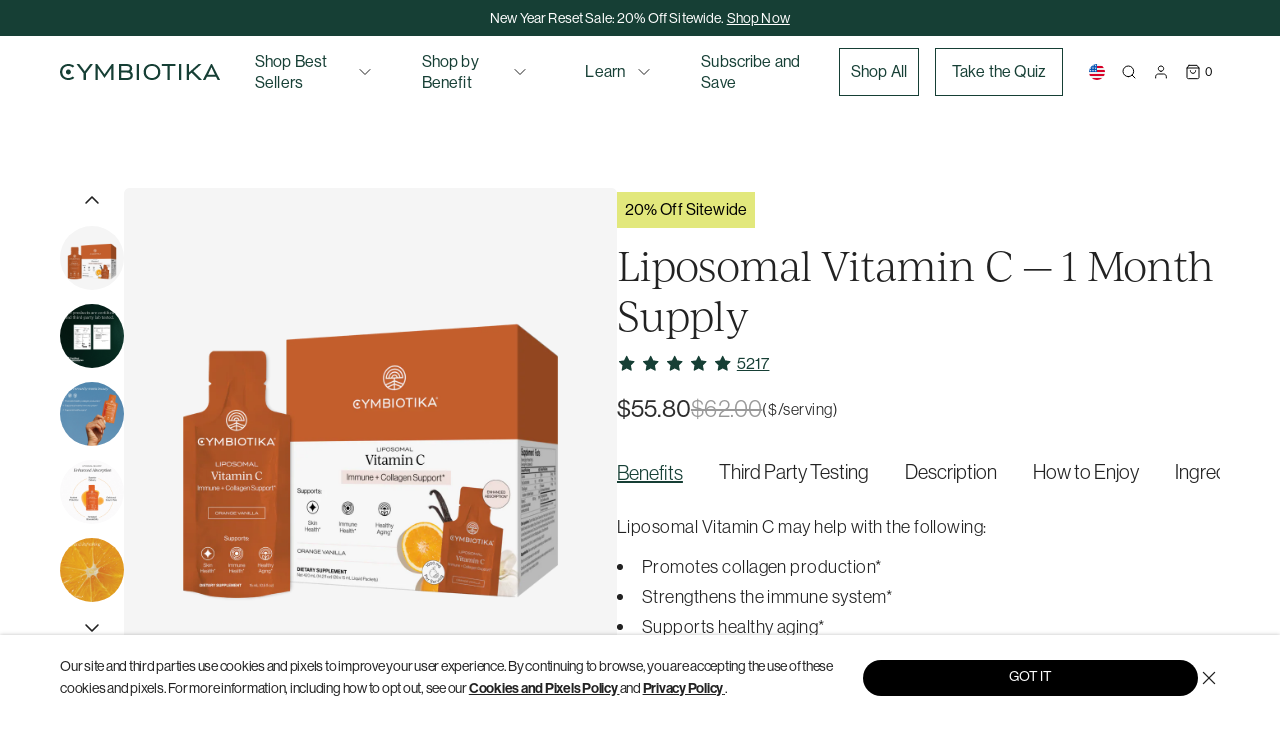

--- FILE ---
content_type: text/css
request_url: https://cymbiotika.com/cdn/shop/t/430/assets/bundle.css?v=27606430617896198671767632757
body_size: 38330
content:
*,:after,:before{border:0 solid #e5e7eb;-webkit-box-sizing:border-box;box-sizing:border-box}:after,:before{--tw-content:""}html{-webkit-text-size-adjust:100%;font-family:ui-sans-serif,system-ui,-apple-system,BlinkMacSystemFont,Segoe UI,Roboto,Helvetica Neue,Arial,Noto Sans,sans-serif,Apple Color Emoji,Segoe UI Emoji,Segoe UI Symbol,Noto Color Emoji;line-height:1.5;-moz-tab-size:4;-o-tab-size:4;tab-size:4}body{line-height:inherit;margin:0}hr{border-top-width:1px;color:inherit;height:0}abbr:where([title]){-webkit-text-decoration:underline dotted;text-decoration:underline dotted}h1,h2,h3,h4,h5,h6{font-size:inherit;font-weight:inherit}a{color:inherit;text-decoration:inherit}b,strong{font-weight:bolder}code,kbd,pre,samp{font-family:ui-monospace,SFMono-Regular,Menlo,Monaco,Consolas,Liberation Mono,Courier New,monospace;font-size:1em}small{font-size:80%}sub,sup{font-size:75%;line-height:0;position:relative;vertical-align:baseline}sub{bottom:-.25em}sup{top:-.5em}table{border-collapse:collapse;border-color:inherit;text-indent:0}button,input,optgroup,select,textarea{color:inherit;font-family:inherit;font-size:100%;font-weight:inherit;line-height:inherit;margin:0;padding:0}button,select{text-transform:none}[type=button],[type=reset],[type=submit],button{-webkit-appearance:button;background-color:transparent;background-image:none}:-moz-focusring{outline:auto}:-moz-ui-invalid{box-shadow:none}progress{vertical-align:baseline}::-webkit-inner-spin-button,::-webkit-outer-spin-button{height:auto}[type=search]{-webkit-appearance:textfield;outline-offset:-2px}::-webkit-search-decoration{-webkit-appearance:none}::-webkit-file-upload-button{-webkit-appearance:button;font:inherit}summary{display:list-item}blockquote,dd,dl,figure,h1,h2,h3,h4,h5,h6,hr,p,pre{margin:0}fieldset{margin:0}fieldset,legend{padding:0}menu,ol,ul{list-style:none;margin:0;padding:0}textarea{resize:vertical}input::-webkit-input-placeholder,textarea::-webkit-input-placeholder{color:#9ca3af;opacity:1}input::-moz-placeholder,textarea::-moz-placeholder{color:#9ca3af;opacity:1}input::-ms-input-placeholder,textarea::-ms-input-placeholder{color:#9ca3af;opacity:1}input::placeholder,textarea::placeholder{color:#9ca3af;opacity:1}[role=button],button{cursor:pointer}:disabled{cursor:default}audio,canvas,embed,iframe,img,object,svg,video{display:block;vertical-align:middle}img,video{height:auto;max-width:100%}.spt-cym-button-sm{--tw-text-opacity:1;--tw-bg-opacity:1;--tw-border-opacity:1;background-color:rgb(22 63 53/var(--tw-bg-opacity));border-color:rgb(22 63 53/var(--tw-border-opacity));border-width:1px;color:rgb(255 255 255/var(--tw-text-opacity));font-display:swap;font-family:neue-haas-grotesk-display,sans-serif;font-size:.875rem;font-weight:400;height:2rem;line-height:1;padding:.46875rem 1rem;text-align:center;text-transform:uppercase}.spt-cym-button-sm:hover{--tw-text-opacity:1;background-color:transparent;color:rgb(22 63 53/var(--tw-text-opacity))}.spt-cym-button-sm{letter-spacing:.08em;-webkit-transition-duration:.2s;-o-transition-duration:.2s;transition-duration:.2s;-webkit-transition-property:background,color;-o-transition-property:background,color;transition-property:background,color;-webkit-transition-timing-function:ease;-o-transition-timing-function:ease;transition-timing-function:ease}.spt-cym-button-sm:disabled{--tw-bg-opacity:1!important;--tw-border-opacity:1!important;border-color:rgb(217 217 217/var(--tw-border-opacity))!important}.spt-cym-button-sm:disabled,.spt-cym-button-sm:hover:disabled{--tw-text-opacity:1!important;background-color:rgb(217 217 217/var(--tw-bg-opacity))!important;color:rgb(144 144 144/var(--tw-text-opacity))!important}.spt-cym-button-sm:hover:disabled{--tw-bg-opacity:1!important;cursor:not-allowed!important}.spt-cym-button-black-sm{background-color:rgb(34 34 34/var(--tw-bg-opacity));border-color:rgb(34 34 34/var(--tw-border-opacity));font-weight:600;padding:.46875rem 4rem}.spt-cym-button-black-sm:hover,.spt-cym-button-clear-sm{background-color:transparent;color:rgb(34 34 34/var(--tw-text-opacity))}.spt-cym-button-clear-sm{--tw-text-opacity:1;--tw-border-opacity:1;border-color:rgb(34 34 34/var(--tw-border-opacity));border-radius:9999px;border-width:1px;font-display:swap;font-family:Montserrat,sans-serif;font-size:.75rem;font-weight:600;height:2rem;line-height:1;padding:.46875rem 1.25rem;text-align:center;text-transform:uppercase}.spt-cym-button-clear-sm:hover{--tw-text-opacity:1;--tw-bg-opacity:1;background-color:rgb(34 34 34/var(--tw-bg-opacity));color:rgb(255 255 255/var(--tw-text-opacity))}.spt-cym-button-clear-sm{letter-spacing:.08em;-webkit-transition-duration:.2s;-o-transition-duration:.2s;transition-duration:.2s;-webkit-transition-property:background,color;-o-transition-property:background,color;transition-property:background,color;-webkit-transition-timing-function:ease;-o-transition-timing-function:ease;transition-timing-function:ease}.spt-cym-button-clear-sm:disabled{--tw-bg-opacity:1!important;--tw-border-opacity:1!important;border-color:rgb(217 217 217/var(--tw-border-opacity))!important}.spt-cym-button-clear-sm:disabled,.spt-cym-button-clear-sm:hover:disabled{--tw-text-opacity:1!important;background-color:rgb(217 217 217/var(--tw-bg-opacity))!important;color:rgb(144 144 144/var(--tw-text-opacity))!important}.spt-cym-button-clear-sm:hover:disabled{--tw-bg-opacity:1!important;cursor:not-allowed!important}.spt-cym-button{--tw-text-opacity:1;--tw-bg-opacity:1;--tw-border-opacity:1;background-color:rgb(22 63 53/var(--tw-bg-opacity));border-color:rgb(22 63 53/var(--tw-border-opacity));border-width:1px;color:rgb(255 255 255/var(--tw-text-opacity));font-display:swap;font-family:neue-haas-grotesk-display,sans-serif;font-size:.875rem;font-weight:400;height:2.25rem;line-height:1;padding:.59375rem 1rem;text-align:center;text-transform:uppercase}.spt-cym-button:hover{--tw-text-opacity:1;background-color:transparent;color:rgb(22 63 53/var(--tw-text-opacity))}.spt-cym-button{letter-spacing:.08em;-webkit-transition-duration:.2s;-o-transition-duration:.2s;transition-duration:.2s;-webkit-transition-property:background,color;-o-transition-property:background,color;transition-property:background,color;-webkit-transition-timing-function:ease;-o-transition-timing-function:ease;transition-timing-function:ease}.spt-cym-button:disabled{--tw-bg-opacity:1!important;--tw-border-opacity:1!important;border-color:rgb(217 217 217/var(--tw-border-opacity))!important}.spt-cym-button:disabled,.spt-cym-button:hover:disabled{--tw-text-opacity:1!important;background-color:rgb(217 217 217/var(--tw-bg-opacity))!important;color:rgb(144 144 144/var(--tw-text-opacity))!important}.spt-cym-button:hover:disabled{--tw-bg-opacity:1!important;cursor:not-allowed!important}.spt-cym-button-black-sm{--tw-text-opacity:1;--tw-bg-opacity:1;--tw-border-opacity:1;background-color:rgb(0 0 0/var(--tw-bg-opacity));border-color:rgb(0 0 0/var(--tw-border-opacity));border-radius:9999px;border-width:1px;color:rgb(255 255 255/var(--tw-text-opacity));font-display:swap;font-family:Montserrat,sans-serif;font-size:.75rem;font-weight:400;height:2rem;line-height:1;padding:.625rem 1.25rem;text-align:center;text-transform:uppercase}.spt-cym-button-black-sm:hover{--tw-text-opacity:1;--tw-bg-opacity:1;background-color:rgb(255 255 255/var(--tw-bg-opacity));color:rgb(0 0 0/var(--tw-text-opacity))}.spt-cym-button-black-sm{letter-spacing:.08em;-webkit-transition-duration:.2s;-o-transition-duration:.2s;transition-duration:.2s;-webkit-transition-property:background,color;-o-transition-property:background,color;transition-property:background,color;-webkit-transition-timing-function:ease;-o-transition-timing-function:ease;transition-timing-function:ease}.spt-cym-button-black-sm:disabled{--tw-bg-opacity:1!important;--tw-border-opacity:1!important;border-color:rgb(217 217 217/var(--tw-border-opacity))!important}.spt-cym-button-black-sm:disabled,.spt-cym-button-black-sm:hover:disabled{--tw-text-opacity:1!important;background-color:rgb(217 217 217/var(--tw-bg-opacity))!important;color:rgb(144 144 144/var(--tw-text-opacity))!important}.spt-cym-button-black-sm:hover:disabled{--tw-bg-opacity:1!important;cursor:not-allowed!important}.spt-cym-button-black{--tw-text-opacity:1;--tw-bg-opacity:1;--tw-border-opacity:1;background-color:rgb(0 0 0/var(--tw-bg-opacity));border-color:rgb(0 0 0/var(--tw-border-opacity));border-radius:9999px;border-width:1px;color:rgb(255 255 255/var(--tw-text-opacity));font-display:swap;font-family:Montserrat,sans-serif;font-size:.875rem;font-weight:400;height:2.25rem;line-height:1;padding:.59375rem 1rem;text-align:center;text-transform:uppercase}.spt-cym-button-black:hover{--tw-text-opacity:1;--tw-bg-opacity:1;background-color:rgb(255 255 255/var(--tw-bg-opacity));color:rgb(0 0 0/var(--tw-text-opacity))}.spt-cym-button-black{letter-spacing:.08em;-webkit-transition-duration:.2s;-o-transition-duration:.2s;transition-duration:.2s;-webkit-transition-property:background,color;-o-transition-property:background,color;transition-property:background,color;-webkit-transition-timing-function:ease;-o-transition-timing-function:ease;transition-timing-function:ease}.spt-cym-button-black:disabled{--tw-bg-opacity:1!important;--tw-border-opacity:1!important;border-color:rgb(217 217 217/var(--tw-border-opacity))!important}.spt-cym-button-black:disabled,.spt-cym-button-black:hover:disabled{--tw-text-opacity:1!important;background-color:rgb(217 217 217/var(--tw-bg-opacity))!important;color:rgb(144 144 144/var(--tw-text-opacity))!important}.spt-cym-button-black:hover:disabled{--tw-bg-opacity:1!important;cursor:not-allowed!important}.spt-cym-button-2-sm{--tw-text-opacity:1;--tw-border-opacity:1;background-color:transparent;border-color:rgb(22 63 53/var(--tw-border-opacity));border-radius:9999px;border-width:1px;color:rgb(22 63 53/var(--tw-text-opacity));font-display:swap;font-family:Montserrat,sans-serif;font-size:.75rem;font-weight:600;height:2rem;line-height:1;padding:.46875rem 1rem;text-align:center;text-transform:uppercase}.spt-cym-button-2-sm:hover{--tw-text-opacity:1;--tw-bg-opacity:1;background-color:rgb(22 63 53/var(--tw-bg-opacity));color:rgb(255 255 255/var(--tw-text-opacity))}.spt-cym-button-2-sm{letter-spacing:.08em;-webkit-transition-duration:.2s;-o-transition-duration:.2s;transition-duration:.2s;-webkit-transition-property:background,color;-o-transition-property:background,color;transition-property:background,color;-webkit-transition-timing-function:ease;-o-transition-timing-function:ease;transition-timing-function:ease}.spt-cym-button-2-sm:disabled{--tw-bg-opacity:1!important;--tw-border-opacity:1!important;border-color:rgb(217 217 217/var(--tw-border-opacity))!important}.spt-cym-button-2-sm:disabled,.spt-cym-button-2-sm:hover:disabled{--tw-text-opacity:1!important;background-color:rgb(217 217 217/var(--tw-bg-opacity))!important;color:rgb(144 144 144/var(--tw-text-opacity))!important}.spt-cym-button-2-sm:hover:disabled{--tw-bg-opacity:1!important;cursor:not-allowed!important}.spt-cym-button-2{--tw-text-opacity:1;--tw-border-opacity:1;background-color:transparent;border-color:rgb(22 63 53/var(--tw-border-opacity));border-radius:9999px;border-width:1px;color:rgb(22 63 53/var(--tw-text-opacity));font-display:swap;font-family:Montserrat,sans-serif;font-size:.75rem;font-weight:600;height:2.25rem;line-height:1;padding:.59375rem 1rem;text-align:center;text-transform:uppercase}.spt-cym-button-2:hover{--tw-text-opacity:1;--tw-bg-opacity:1;background-color:rgb(22 63 53/var(--tw-bg-opacity));color:rgb(255 255 255/var(--tw-text-opacity))}.spt-cym-button-2{letter-spacing:.08em;-webkit-transition-duration:.2s;-o-transition-duration:.2s;transition-duration:.2s;-webkit-transition-property:background,color;-o-transition-property:background,color;transition-property:background,color;-webkit-transition-timing-function:ease;-o-transition-timing-function:ease;transition-timing-function:ease}.spt-cym-button-2:disabled{--tw-bg-opacity:1!important;--tw-border-opacity:1!important;border-color:rgb(217 217 217/var(--tw-border-opacity))!important}.spt-cym-button-2:disabled,.spt-cym-button-2:hover:disabled{--tw-text-opacity:1!important;background-color:rgb(217 217 217/var(--tw-bg-opacity))!important;color:rgb(144 144 144/var(--tw-text-opacity))!important}.spt-cym-button-2:hover:disabled{--tw-bg-opacity:1!important;cursor:not-allowed!important}.spt-cym-button-black-2-sm{--tw-text-opacity:1;--tw-bg-opacity:1;--tw-border-opacity:1;background-color:rgb(0 0 0/var(--tw-bg-opacity));border-color:rgb(0 0 0/var(--tw-border-opacity));border-radius:.25rem;border-width:1px;color:rgb(255 255 255/var(--tw-text-opacity));font-display:swap;font-family:Montserrat,sans-serif;font-size:.75rem;font-weight:400;height:2rem;line-height:1;padding:.46875rem .5rem;text-align:center;text-transform:uppercase}.spt-cym-button-black-2-sm:hover{--tw-text-opacity:1;background-color:transparent;color:rgb(0 0 0/var(--tw-text-opacity))}.spt-cym-button-black-2-sm{letter-spacing:.08em;-webkit-transition-duration:.2s;-o-transition-duration:.2s;transition-duration:.2s;-webkit-transition-property:background,color;-o-transition-property:background,color;transition-property:background,color;-webkit-transition-timing-function:ease;-o-transition-timing-function:ease;transition-timing-function:ease}.spt-cym-button-black-2-sm:disabled{--tw-bg-opacity:1!important;--tw-border-opacity:1!important;border-color:rgb(217 217 217/var(--tw-border-opacity))!important}.spt-cym-button-black-2-sm:disabled,.spt-cym-button-black-2-sm:hover:disabled{--tw-text-opacity:1!important;background-color:rgb(217 217 217/var(--tw-bg-opacity))!important;color:rgb(144 144 144/var(--tw-text-opacity))!important}.spt-cym-button-black-2-sm:hover:disabled{--tw-bg-opacity:1!important;cursor:not-allowed!important}.spt-cym-link{--tw-text-opacity:1;color:rgb(22 63 53/var(--tw-text-opacity));font-weight:600;letter-spacing:.08em;-webkit-text-decoration-line:underline;text-decoration-line:underline;text-underline-offset:.125rem}.spt-cym-button-3-sm{font-size:.75rem}.spt-cym-button-3-lg,.spt-cym-button-3-sm{--tw-text-opacity:1;color:rgb(22 63 53/var(--tw-text-opacity));font-weight:500;letter-spacing:.08em;-webkit-text-decoration-line:underline;text-decoration-line:underline;text-transform:uppercase}.spt-cym-button-3-lg{font-size:.875rem}.spt-cym-button-4-sm{--tw-text-opacity:1;--tw-border-opacity:1;border-color:rgb(22 63 53/var(--tw-border-opacity));border-radius:5px;border-width:1px;color:rgb(22 63 53/var(--tw-text-opacity));font-display:swap;font-family:Montserrat,sans-serif;font-size:.75rem;font-weight:500;letter-spacing:.08em;padding:.125rem 1rem;text-transform:uppercase}.spt-cym-button-4-sm:hover{--tw-text-opacity:1;--tw-bg-opacity:1;background-color:rgb(22 63 53/var(--tw-bg-opacity));color:rgb(255 255 255/var(--tw-text-opacity))}.spt-cym-button-4-sm:disabled{--tw-bg-opacity:1!important;--tw-border-opacity:1!important;border-color:rgb(217 217 217/var(--tw-border-opacity))!important}.spt-cym-button-4-sm:disabled,.spt-cym-button-4-sm:hover:disabled{--tw-text-opacity:1!important;background-color:rgb(217 217 217/var(--tw-bg-opacity))!important;color:rgb(144 144 144/var(--tw-text-opacity))!important}.spt-cym-button-4-sm:hover:disabled{--tw-bg-opacity:1!important;cursor:not-allowed!important}.spt-cym-button-4{--tw-text-opacity:1;--tw-border-opacity:1;border-color:rgb(22 63 53/var(--tw-border-opacity));border-radius:5px;border-width:1px;color:rgb(22 63 53/var(--tw-text-opacity));font-display:swap;font-family:Montserrat,sans-serif;font-size:.75rem;font-weight:500;letter-spacing:.08em;padding:.25rem 1.25rem;text-transform:uppercase}.spt-cym-button-4:hover{--tw-text-opacity:1;--tw-bg-opacity:1;background-color:rgb(22 63 53/var(--tw-bg-opacity));color:rgb(255 255 255/var(--tw-text-opacity))}.spt-cym-button-4:disabled{--tw-bg-opacity:1!important;--tw-border-opacity:1!important;border-color:rgb(217 217 217/var(--tw-border-opacity))!important}.spt-cym-button-4:disabled,.spt-cym-button-4:hover:disabled{--tw-text-opacity:1!important;background-color:rgb(217 217 217/var(--tw-bg-opacity))!important;color:rgb(144 144 144/var(--tw-text-opacity))!important}.spt-cym-button-4:hover:disabled{--tw-bg-opacity:1!important;cursor:not-allowed!important}.spt-cym-button-5-sm{--tw-text-opacity:1;color:rgb(255 255 255/var(--tw-text-opacity));font-display:swap;font-family:Montserrat,sans-serif;font-size:.75rem;font-weight:500;letter-spacing:.08em;padding-left:1rem;padding-right:1rem;text-transform:uppercase}.spt-cym-button-5-sm:hover{--tw-text-opacity:1;color:rgb(22 63 53/var(--tw-text-opacity))}.spt-cym-button-5-sm{--tw-border-opacity:1;border-color:rgb(22 63 53/var(--tw-border-opacity));border-radius:5px;border-width:1px;padding-bottom:.125rem;padding-top:.125rem}.spt-cym-button-5-sm:hover{--tw-bg-opacity:1;background-color:rgb(255 255 255/var(--tw-bg-opacity))}.spt-cym-button-5-sm{--tw-bg-opacity:1;background-color:rgb(22 63 53/var(--tw-bg-opacity))}.spt-cym-button-5-sm:disabled{--tw-bg-opacity:1!important;--tw-border-opacity:1!important;border-color:rgb(217 217 217/var(--tw-border-opacity))!important}.spt-cym-button-5-sm:disabled,.spt-cym-button-5-sm:hover:disabled{--tw-text-opacity:1!important;background-color:rgb(217 217 217/var(--tw-bg-opacity))!important;color:rgb(144 144 144/var(--tw-text-opacity))!important}.spt-cym-button-5-sm:hover:disabled{--tw-bg-opacity:1!important;cursor:not-allowed!important}.spt-cym-dropdown{font-display:swap;font-family:Montserrat,sans-serif;font-size:.75rem;font-weight:500;height:1.5rem}.spt-cym-dropdown>div:first-child{padding-right:.25rem}.spt-cym-dropdown svg{height:1rem;width:1rem}.spt-cym-dropdown .defaultText{padding-left:.25rem;padding-right:.25rem}.spt-cym-dropdown .option{height:1.5rem;padding:.5rem .25rem}.spt-cym-dropdown .option:hover{--tw-bg-opacity:1;background-color:rgb(245 245 245/var(--tw-bg-opacity))}.spt-cym-dropdown .option{-webkit-box-align:center;-ms-flex-align:center;align-items:center;display:-webkit-box;display:-ms-flexbox;display:flex}.spt-cym-dropdown .option:last-child{border-bottom-left-radius:6px;border-bottom-right-radius:6px}.spt-cym-dropdown-lg .defaultText{padding-left:.375rem;padding-right:.375rem}.spt-cym-dropdown-lg .option{height:1.75rem;padding:.5rem .375rem}.spt-cym-dropdown-lg .option:hover{--tw-bg-opacity:1;background-color:rgb(245 245 245/var(--tw-bg-opacity))}.spt-cym-dropdown-lg .option{-webkit-box-align:center;-ms-flex-align:center;align-items:center;display:-webkit-box;display:-ms-flexbox;display:flex}.spt-cym-dropdown-lg .option:last-child{border-bottom-left-radius:6px;border-bottom-right-radius:6px}.spt-info-button-sm{--tw-text-opacity:1;color:rgb(144 144 144/var(--tw-text-opacity))}.spt-info-button-sm:hover{--tw-text-opacity:1;--tw-bg-opacity:1;background-color:rgb(217 217 217/var(--tw-bg-opacity));color:rgb(34 34 34/var(--tw-text-opacity))}.spt-info-button-sm{height:2rem;width:2rem}.spt-info-button-sm svg{height:1rem;width:1rem}.spt-button-contained{--tw-bg-opacity:1;background-color:rgb(22 63 53/var(--tw-bg-opacity));border-style:none;-webkit-box-sizing:border-box;box-sizing:border-box;height:3rem;padding-left:16px;padding-right:16px}.spt-button-contained:hover{--tw-bg-opacity:1;background-color:rgb(42 89 77/var(--tw-bg-opacity))}.spt-button-contained:disabled{--tw-bg-opacity:1;background-color:rgb(235 235 235/var(--tw-bg-opacity))}.spt-button-contained{-webkit-box-align:center;-ms-flex-align:center;-webkit-box-pack:center;-ms-flex-pack:center;--tw-text-opacity:1;align-items:center;color:rgb(255 255 255/var(--tw-text-opacity));display:-webkit-box;display:-ms-flexbox;display:flex;font-display:swap;font-family:neue-haas-grotesk-display,sans-serif;font-size:1rem;font-weight:500;justify-content:center;letter-spacing:.1599999964237213px;line-height:140%;max-width:320px;overflow:hidden;-o-text-overflow:ellipsis;text-overflow:ellipsis;white-space:nowrap}.spt-button-contained:disabled{--tw-text-opacity:.38;color:rgb(36 39 42/var(--tw-text-opacity))}.\!spt-button-text{--tw-text-opacity:1;background-color:transparent;color:rgb(22 63 53/var(--tw-text-opacity))}.\!spt-button-text:hover{--tw-text-opacity:1;color:rgb(42 89 77/var(--tw-text-opacity))}.\!spt-button-text:disabled{color:#ffffff61}.\!spt-button-text{max-width:320px;overflow:hidden;-o-text-overflow:ellipsis;text-overflow:ellipsis;white-space:nowrap}.\!spt-button-text,.spt-button-outlined{font-display:swap;font-family:neue-haas-grotesk-display,sans-serif;font-size:1rem;font-weight:500;letter-spacing:.1599999964237213px;line-height:140%}.spt-button-outlined{--tw-border-opacity:1;--tw-text-opacity:1;background-color:transparent;border-color:rgb(22 63 53/var(--tw-border-opacity));border-width:1px;-webkit-box-sizing:border-box;box-sizing:border-box;color:rgb(22 63 53/var(--tw-text-opacity));height:3rem;padding-left:16px;padding-right:16px}.spt-button-outlined:hover{--tw-bg-opacity:1;background-color:rgb(42 89 77/var(--tw-bg-opacity))}.spt-cym-button-split-sm button.action{--tw-border-opacity:1;--tw-bg-opacity:1;--tw-text-opacity:1;background-color:rgb(22 63 53/var(--tw-bg-opacity));border-bottom-left-radius:5px;border-color:rgb(22 63 53/var(--tw-border-opacity));border-top-left-radius:5px;border-width:1px;color:rgb(255 255 255/var(--tw-text-opacity));font-display:swap;font-family:Montserrat,sans-serif;font-size:.75rem;font-weight:500;height:1.75rem;letter-spacing:.08em;text-transform:uppercase}.spt-cym-button-split-sm button.action:hover{--tw-bg-opacity:1;--tw-text-opacity:1;background-color:rgb(255 255 255/var(--tw-bg-opacity));color:rgb(22 63 53/var(--tw-text-opacity))}.spt-cym-button-split-sm button.action{font-weight:400;padding:.343rem .5rem}.spt-cym-button-split-sm button.arrow{--tw-border-opacity:1;--tw-bg-opacity:1;--tw-text-opacity:1;background-color:rgb(22 63 53/var(--tw-bg-opacity));border-bottom-right-radius:5px;border-color:rgb(22 63 53/var(--tw-border-opacity));border-left-color:rgb(255 255 255/var(--tw-border-opacity));border-top-right-radius:5px;border-width:1px;color:rgb(255 255 255/var(--tw-text-opacity));height:1.75rem}.spt-cym-button-split-sm button.arrow:hover{--tw-bg-opacity:1;--tw-text-opacity:1;background-color:rgb(255 255 255/var(--tw-bg-opacity));color:rgb(22 63 53/var(--tw-text-opacity))}.spt-cym-button-split-sm button.arrow{width:1.75rem}.spt-cym-button-split-sm button.arrow>svg{height:1rem;width:1rem}.spt-cym-button-split-sm div.options-container{margin-right:1.75rem}.spt-cym-button-split-sm div.options-container>div{font-weight:400}.spt-cym-button-split-sm div.options-container>div:hover{--tw-bg-opacity:1;background-color:rgb(245 245 245/var(--tw-bg-opacity))}.spt-cym-button-split-sm div.options-container>div{--tw-bg-opacity:1;--tw-text-opacity:1;background-color:rgb(255 255 255/var(--tw-bg-opacity));border-bottom-right-radius:5px;border-color:rgb(22 63 53/var(--tw-border-opacity));color:rgb(22 63 53/var(--tw-text-opacity));height:1.75rem;padding-left:.5rem;padding-right:.5rem}.spt-cym-button-split button.action,.spt-cym-button-split-sm div.options-container>div{--tw-border-opacity:1;border-bottom-left-radius:5px;font-display:swap;font-family:Montserrat,sans-serif;font-size:.75rem;font-weight:500;letter-spacing:.08em;text-transform:uppercase}.spt-cym-button-split button.action{--tw-bg-opacity:1;--tw-text-opacity:1;background-color:rgb(22 63 53/var(--tw-bg-opacity));border-color:rgb(22 63 53/var(--tw-border-opacity));border-top-left-radius:5px;border-width:1px;color:rgb(255 255 255/var(--tw-text-opacity))}.spt-cym-button-split button.action:hover{--tw-bg-opacity:1;--tw-text-opacity:1;background-color:rgb(255 255 255/var(--tw-bg-opacity));color:rgb(22 63 53/var(--tw-text-opacity))}.spt-cym-button-split button.action{height:2.125rem;padding:.531rem 9px}.spt-cym-button-split button.arrow{--tw-border-opacity:1;--tw-bg-opacity:1;--tw-text-opacity:1;background-color:rgb(22 63 53/var(--tw-bg-opacity));border-bottom-right-radius:5px;border-color:rgb(22 63 53/var(--tw-border-opacity));border-left-color:rgb(255 255 255/var(--tw-border-opacity));border-top-right-radius:5px;border-width:1px;color:rgb(255 255 255/var(--tw-text-opacity));height:2.125rem}.spt-cym-button-split button.arrow:hover{--tw-bg-opacity:1;--tw-text-opacity:1;background-color:rgb(255 255 255/var(--tw-bg-opacity));color:rgb(22 63 53/var(--tw-text-opacity))}.spt-cym-button-split button.arrow{width:2.125rem}.spt-cym-button-split button.arrow>svg{height:1rem;width:1rem}.spt-cym-button-split div.options-container{margin-right:2.125rem}.spt-cym-button-split div.options-container>div:hover{--tw-bg-opacity:1;background-color:rgb(245 245 245/var(--tw-bg-opacity))}.spt-cym-button-split div.options-container>div{--tw-bg-opacity:1;--tw-text-opacity:1;background-color:rgb(255 255 255/var(--tw-bg-opacity));border-bottom-left-radius:5px;border-bottom-right-radius:5px;border-color:rgb(22 63 53/var(--tw-border-opacity));border-top-width:0;color:rgb(22 63 53/var(--tw-text-opacity));font-size:.75rem;height:2.125rem;padding-left:9px;padding-right:9px}.spt-cym-button-split div.options-container>div,.spt-cym-button-split-lg button.action{--tw-border-opacity:1;font-display:swap;font-family:Montserrat,sans-serif;font-weight:500;letter-spacing:.08em;text-transform:uppercase}.spt-cym-button-split-lg button.action{--tw-bg-opacity:1;--tw-text-opacity:1;background-color:rgb(22 63 53/var(--tw-bg-opacity));border-bottom-left-radius:5px;border-color:rgb(22 63 53/var(--tw-border-opacity));border-top-left-radius:5px;border-width:1px;color:rgb(255 255 255/var(--tw-text-opacity));font-size:.875rem;height:2.25rem}.spt-cym-button-split-lg button.action:hover{--tw-bg-opacity:1;--tw-text-opacity:1;background-color:rgb(255 255 255/var(--tw-bg-opacity));color:rgb(22 63 53/var(--tw-text-opacity))}.spt-cym-button-split-lg button.action{padding:.5rem 1rem}.spt-cym-button-split-lg button.arrow{--tw-border-opacity:1;--tw-bg-opacity:1;--tw-text-opacity:1;background-color:rgb(22 63 53/var(--tw-bg-opacity));border-bottom-right-radius:5px;border-color:rgb(22 63 53/var(--tw-border-opacity));border-left-color:rgb(255 255 255/var(--tw-border-opacity));border-top-right-radius:5px;border-width:1px;color:rgb(255 255 255/var(--tw-text-opacity));height:2.25rem}.spt-cym-button-split-lg button.arrow:hover{--tw-bg-opacity:1;--tw-text-opacity:1;background-color:rgb(255 255 255/var(--tw-bg-opacity));color:rgb(22 63 53/var(--tw-text-opacity))}.spt-cym-button-split-lg button.arrow{width:2.25rem}.spt-cym-button-split-lg button.arrow>svg{height:1.5rem;width:1.5rem}.spt-cym-button-split-lg div.options-container{margin-right:2.25rem}.spt-cym-button-split-lg div.options-container>div:hover{--tw-bg-opacity:1;background-color:rgb(245 245 245/var(--tw-bg-opacity))}.spt-cym-button-split-lg div.options-container>div{--tw-bg-opacity:1;--tw-text-opacity:1;--tw-border-opacity:1;background-color:rgb(255 255 255/var(--tw-bg-opacity));border-bottom-left-radius:5px;border-bottom-right-radius:5px;border-color:rgb(22 63 53/var(--tw-border-opacity));color:rgb(22 63 53/var(--tw-text-opacity));font-display:swap;font-family:Montserrat,sans-serif;font-size:.875rem;font-weight:500;height:2.25rem;letter-spacing:.08em;padding-left:1rem;padding-right:1rem;text-transform:uppercase}html{--tw-text-opacity:1;color:rgb(34 34 34/var(--tw-text-opacity));font-display:swap;height:100%}body,html{letter-spacing:-.02rem;line-height:1.4;min-width:320px}.spt-font-mon,body,html{font-family:Montserrat,sans-serif}.spt-font-mon{font-display:swap}.spt-font-neue-haas{font-display:swap;font-family:neue-haas-grotesk-display,sans-serif}.\!spt-font-neue-haas{font-display:swap!important;font-family:neue-haas-grotesk-display,sans-serif!important}.spt-font-ivy{font-display:swap;font-family:ivyjournal,Times New Roman,Times,serif}.spt-font-ter{font-display:swap;font-family:termina,sans-serif}.spt-cym-title-sm{font-weight:600}.spt-cym-subtitle-sm,.spt-cym-title-sm{font-display:swap;font-family:Montserrat,sans-serif;font-size:.75rem}.spt-cym-subtitle-sm{font-weight:500}.spt-cym-subtitle-lg{font-display:swap;font-family:Montserrat,sans-serif;font-size:1rem;font-weight:500}.spt-cym-h-1-xs{font-display:swap;font-family:ivyjournal,Times New Roman,Times,serif;font-size:1rem;font-weight:400}.spt-cym-h-1-sm{font-size:1.25rem}.spt-cym-h-1,.spt-cym-h-1-sm{--tw-text-opacity:1;color:rgb(42 46 2/var(--tw-text-opacity));font-display:swap;font-family:ivyjournal,Times New Roman,Times,serif;font-weight:400}.spt-cym-h-1{font-size:1.375rem}.spt-cym-h-2-sm{font-size:.75rem}.spt-cym-h-2,.spt-cym-h-2-sm{font-display:swap;font-family:termina,sans-serif;font-weight:500}.spt-cym-h-2{font-size:.875rem}.spt-cym-h-2-lg{font-display:swap;font-family:termina,sans-serif;font-size:1rem;font-weight:500}.spt-cym-h-3-sm{font-size:.75rem}.spt-cym-h-3,.spt-cym-h-3-sm{font-display:swap;font-family:neue-haas-grotesk-display,sans-serif;font-weight:500}.spt-cym-h-3{font-size:.875rem}.spt-cym-p-1,.spt-cym-p-1-sm{font-display:swap;font-family:neue-haas-grotesk-display,sans-serif;font-size:.875rem;font-weight:500}.spt-cym-caption{font-display:swap;font-family:Montserrat,sans-serif;font-size:.75rem;font-weight:500}.spt-review-stars-sm{height:1rem}.spt-review-stars-sm>div{-webkit-column-gap:.5rem;-moz-column-gap:.5rem;column-gap:.5rem}.spt-review-stars-sm .spt-stars svg{--tw-text-opacity:1;color:rgb(22 63 53/var(--tw-text-opacity));height:.875rem;width:.875rem}.spt-review-stars-sm .spt-count{font-display:swap;font-family:Montserrat,sans-serif;font-size:.75rem;font-weight:500}*,:after,:before{--tw-border-spacing-x:0;--tw-border-spacing-y:0;--tw-translate-x:0;--tw-translate-y:0;--tw-rotate:0;--tw-skew-x:0;--tw-skew-y:0;--tw-scale-x:1;--tw-scale-y:1;--tw-pan-x: ;--tw-pan-y: ;--tw-pinch-zoom: ;--tw-scroll-snap-strictness:proximity;--tw-ordinal: ;--tw-slashed-zero: ;--tw-numeric-figure: ;--tw-numeric-spacing: ;--tw-numeric-fraction: ;--tw-ring-inset: ;--tw-ring-offset-width:0px;--tw-ring-offset-color:#fff;--tw-ring-color:rgba(59,130,246,.5);--tw-ring-offset-shadow:0 0 #0000;--tw-ring-shadow:0 0 #0000;--tw-shadow:0 0 #0000;--tw-shadow-colored:0 0 #0000;--tw-blur: ;--tw-brightness: ;--tw-contrast: ;--tw-grayscale: ;--tw-hue-rotate: ;--tw-invert: ;--tw-saturate: ;--tw-sepia: ;--tw-drop-shadow: ;--tw-backdrop-blur: ;--tw-backdrop-brightness: ;--tw-backdrop-contrast: ;--tw-backdrop-grayscale: ;--tw-backdrop-hue-rotate: ;--tw-backdrop-invert: ;--tw-backdrop-opacity: ;--tw-backdrop-saturate: ;--tw-backdrop-sepia: }::-webkit-backdrop{--tw-border-spacing-x:0;--tw-border-spacing-y:0;--tw-translate-x:0;--tw-translate-y:0;--tw-rotate:0;--tw-skew-x:0;--tw-skew-y:0;--tw-scale-x:1;--tw-scale-y:1;--tw-pan-x: ;--tw-pan-y: ;--tw-pinch-zoom: ;--tw-scroll-snap-strictness:proximity;--tw-ordinal: ;--tw-slashed-zero: ;--tw-numeric-figure: ;--tw-numeric-spacing: ;--tw-numeric-fraction: ;--tw-ring-inset: ;--tw-ring-offset-width:0px;--tw-ring-offset-color:#fff;--tw-ring-color:rgba(59,130,246,.5);--tw-ring-offset-shadow:0 0 #0000;--tw-ring-shadow:0 0 #0000;--tw-shadow:0 0 #0000;--tw-shadow-colored:0 0 #0000;--tw-blur: ;--tw-brightness: ;--tw-contrast: ;--tw-grayscale: ;--tw-hue-rotate: ;--tw-invert: ;--tw-saturate: ;--tw-sepia: ;--tw-drop-shadow: ;--tw-backdrop-blur: ;--tw-backdrop-brightness: ;--tw-backdrop-contrast: ;--tw-backdrop-grayscale: ;--tw-backdrop-hue-rotate: ;--tw-backdrop-invert: ;--tw-backdrop-opacity: ;--tw-backdrop-saturate: ;--tw-backdrop-sepia: }::backdrop{--tw-border-spacing-x:0;--tw-border-spacing-y:0;--tw-translate-x:0;--tw-translate-y:0;--tw-rotate:0;--tw-skew-x:0;--tw-skew-y:0;--tw-scale-x:1;--tw-scale-y:1;--tw-pan-x: ;--tw-pan-y: ;--tw-pinch-zoom: ;--tw-scroll-snap-strictness:proximity;--tw-ordinal: ;--tw-slashed-zero: ;--tw-numeric-figure: ;--tw-numeric-spacing: ;--tw-numeric-fraction: ;--tw-ring-inset: ;--tw-ring-offset-width:0px;--tw-ring-offset-color:#fff;--tw-ring-color:rgba(59,130,246,.5);--tw-ring-offset-shadow:0 0 #0000;--tw-ring-shadow:0 0 #0000;--tw-shadow:0 0 #0000;--tw-shadow-colored:0 0 #0000;--tw-blur: ;--tw-brightness: ;--tw-contrast: ;--tw-grayscale: ;--tw-hue-rotate: ;--tw-invert: ;--tw-saturate: ;--tw-sepia: ;--tw-drop-shadow: ;--tw-backdrop-blur: ;--tw-backdrop-brightness: ;--tw-backdrop-contrast: ;--tw-backdrop-grayscale: ;--tw-backdrop-hue-rotate: ;--tw-backdrop-invert: ;--tw-backdrop-opacity: ;--tw-backdrop-saturate: ;--tw-backdrop-sepia: }.spt-container{margin-left:auto;margin-right:auto;padding-left:1.25rem;padding-right:1.25rem;width:100%}@media (min-width:768px){.spt-container{max-width:768px;padding-left:2.25rem;padding-right:2.25rem}}@media (min-width:960px){.spt-container{max-width:960px;padding-left:2.5rem;padding-right:2.5rem}}@media (min-width:1240px){.spt-container{max-width:1240px}}@media (min-width:1512px){.spt-container{max-width:1512px}}.spt-pointer-events-none{pointer-events:none}.spt-visible{visibility:visible}.spt-invisible{visibility:hidden}.spt-static{position:static}.spt-fixed{position:fixed}.spt-absolute{position:absolute}.spt-relative{position:relative}.spt-sticky{position:sticky}.spt-inset-0{bottom:0;left:0;right:0;top:0}.spt-bottom-0{bottom:0}.spt-left-\[50\%\]{left:50%}.spt-bottom-\[41px\]{bottom:41px}.spt-bottom-5{bottom:1.25rem}.spt-top-0{top:0}.spt-left-0{left:0}.spt-right-0{right:0}.spt-left-\[-40px\]{left:-40px}.spt-top-\[45px\]{top:45px}.spt-left-\[-30px\]{left:-30px}.spt-left-\[-25px\]{left:-25px}.spt-top-\[35px\]{top:35px}.spt-left-\[-20px\]{left:-20px}.spt-right-\[-8px\]{right:-8px}.spt-top-\[-8px\]{top:-8px}.spt-right-2\.5{right:.625rem}.spt-top-2\.5{top:.625rem}.spt-right-2{right:.5rem}.spt-top-2{top:.5rem}.spt-top-20{top:5rem}.spt-top-1\/2{top:50%}.spt-right-1{right:.25rem}.spt-right-3{right:.75rem}.-spt-bottom-\[30px\]{bottom:-30px}.spt-right-5{right:1.25rem}.spt-top-\[100px\]{top:100px}.spt-top-\[22px\]{top:22px}.spt-right-\[25px\]{right:25px}.spt-top-full{top:100%}.spt--top-\[35px\]{top:-35px}.spt--top-\[5px\]{top:-5px}.spt-top-\[174px\]{top:174px}.spt-left-\[36px\]{left:36px}.spt-top-\[-10px\]{top:-10px}.spt-right-\[-10px\]{right:-10px}.spt-top-1{top:.25rem}.spt-top-1\.5{top:.375rem}.spt-left-1\.5{left:.375rem}.spt-left-1{left:.25rem}.spt-top-12\.5{top:3.125rem}.spt-top-12{top:3rem}.spt-bottom-\[5\%\]{bottom:5%}.spt-left-\[15px\]{left:15px}.spt-top-5{top:1.25rem}.spt-left-5{left:1.25rem}.spt-left-1\/2{left:50%}.-spt-right-\[10px\]{right:-10px}.spt-left-\[5px\]{left:5px}.spt-right-\[5px\]{right:5px}.-spt-right-\[14px\]{right:-14px}.spt-right-\[1\.25px\]{right:1.25px}.spt-left-\[1\.25px\]{left:1.25px}.spt-bottom-2{bottom:.5rem}.spt-top-\[40px\]{top:40px}.spt-top-\[70px\]{top:70px}.-spt-right-\[6px\]{right:-6px}.-spt-bottom-\[32px\]{bottom:-32px}.spt-top-\[50px\]{top:50px}.spt-z-20{z-index:20}.spt-z-\[2\]{z-index:2}.spt-z-\[100\]{z-index:100}.spt-z-\[110\]{z-index:110}.spt-z-\[1\]{z-index:1}.spt-z-10{z-index:10}.-spt-z-40{z-index:-40}.spt-z-\[1000\]{z-index:1000}.spt-z-\[0\]{z-index:0}.spt-z-50{z-index:50}.spt-z-40{z-index:40}.spt-z-\[3\]{z-index:3}.spt-z-\[5\]{z-index:5}.spt--z-20{z-index:-20}.spt-z-30{z-index:30}.spt-z-\[60\]{z-index:60}.spt-z-\[-1\]{z-index:-1}.spt-col-span-1{grid-column:span 1/span 1}.spt-col-span-2{grid-column:span 2/span 2}.spt-col-span-3{grid-column:span 3/span 3}.spt-col-span-5{grid-column:span 5/span 5}.spt-float-right{float:right}.spt-float-left{float:left}.spt-m-auto{margin:auto}.spt-m-1\.25{margin:.3215rem}.spt-m-1{margin:.25rem}.spt-m-2{margin:.5rem}.spt-m-0{margin:0}.spt-m-1\.5{margin:.375rem}.spt-m-3{margin:.75rem}.spt-m-0\.5{margin:.125rem}.spt-m-2\.5{margin:.625rem}.spt-m-5{margin:1.25rem}.spt-mx-auto{margin-left:auto;margin-right:auto}.spt-mx-1{margin-left:.25rem;margin-right:.25rem}.spt-my-2{margin-bottom:.5rem;margin-top:.5rem}.spt-my-4{margin-bottom:1rem;margin-top:1rem}.spt-mx-5{margin-left:1.25rem;margin-right:1.25rem}.spt-mx-4{margin-left:1rem;margin-right:1rem}.spt-my-7{margin-bottom:1.75rem;margin-top:1.75rem}.spt-my-2\.5{margin-bottom:.625rem;margin-top:.625rem}.spt-my-\[2\.5px\]{margin-bottom:2.5px;margin-top:2.5px}.spt-my-6{margin-bottom:1.5rem;margin-top:1.5rem}.spt-mx-6{margin-left:1.5rem;margin-right:1.5rem}.spt-my-8{margin-bottom:2rem;margin-top:2rem}.spt-my-3{margin-bottom:.75rem;margin-top:.75rem}.spt-my-size\/spacer\/4x{margin-bottom:32px;margin-top:32px}.spt-mx-size\/spacer\/3x{margin-left:24px;margin-right:24px}.spt-my-size\/spacer\/2x{margin-bottom:16px;margin-top:16px}.spt-my-size\/spacer\/3x{margin-bottom:24px;margin-top:24px}.spt-my-size\/spacer\/7x{margin-bottom:56px;margin-top:56px}.spt-my-size\/spacer\/default{margin-bottom:8px;margin-top:8px}.spt-my-9{margin-bottom:2.25rem;margin-top:2.25rem}.spt-my-10{margin-bottom:2.5rem;margin-top:2.5rem}.spt-mx-8{margin-left:2rem;margin-right:2rem}.spt-my-3\.5{margin-bottom:.875rem;margin-top:.875rem}.spt-my-5{margin-bottom:1.25rem;margin-top:1.25rem}.spt-my-5\.5{margin-bottom:1.375rem;margin-top:1.375rem}.spt-my-\[13px\]{margin-bottom:13px;margin-top:13px}.spt-mx-size\/spacer\/default{margin-left:8px;margin-right:8px}.spt-mx-\[1\.25rem\]{margin-left:1.25rem;margin-right:1.25rem}.spt-my-1{margin-bottom:.25rem;margin-top:.25rem}.spt-my-1\.5{margin-bottom:.375rem;margin-top:.375rem}.\!spt-mx-0{margin-left:0!important;margin-right:0!important}.spt-mx-11{margin-left:2.75rem;margin-right:2.75rem}.spt-my-\[22px\]{margin-bottom:22px;margin-top:22px}.spt-mx-3\.5{margin-left:.875rem;margin-right:.875rem}.spt-mx-3{margin-left:.75rem;margin-right:.75rem}.spt-mx-2{margin-left:.5rem;margin-right:.5rem}.spt-mx-0{margin-left:0;margin-right:0}.spt-mt-1\.5{margin-top:.375rem}.spt-mt-1{margin-top:.25rem}.spt-mt-5{margin-top:1.25rem}.spt-mb-4{margin-bottom:1rem}.spt-mb-2{margin-bottom:.5rem}.spt-ml-1{margin-left:.25rem}.spt-mb-3{margin-bottom:.75rem}.spt-mb-1{margin-bottom:.25rem}.spt-mb-\[unset\]{margin-bottom:unset}.spt-mt-4{margin-top:1rem}.spt-mt-\[3px\]{margin-top:3px}.spt-mb-5{margin-bottom:1.25rem}.spt-mt-3{margin-top:.75rem}.spt-ml-4{margin-left:1rem}.spt-mt-2{margin-top:.5rem}.spt-mt-7{margin-top:1.75rem}.spt-mt-2\.5{margin-top:.625rem}.spt-mt-\[10px\]{margin-top:10px}.spt-mt-\[5px\]{margin-top:5px}.spt-ml-\[2\.5px\]{margin-left:2.5px}.spt-mb-\[10px\]{margin-bottom:10px}.spt-mt-\[15px\]{margin-top:15px}.spt-mt-6{margin-top:1.5rem}.spt-mb-6{margin-bottom:1.5rem}.spt-mt-12{margin-top:3rem}.spt-ml-5{margin-left:1.25rem}.spt-mb-\[24px\]{margin-bottom:24px}.\!spt-mb-0{margin-bottom:0!important}.spt-mb-12{margin-bottom:3rem}.spt-mb-8{margin-bottom:2rem}.spt-mt-auto{margin-top:auto}.spt-ml-auto{margin-left:auto}.spt-mt-\[25px\]{margin-top:25px}.spt-mb-\[16px\]{margin-bottom:16px}.spt-mb-\[40px\]{margin-bottom:40px}.spt-mt-3\.5{margin-top:.875rem}.spt-mt-9{margin-top:2.25rem}.spt-mt-\[-3\.125rem\]{margin-top:-3.125rem}.spt-mr-1{margin-right:.25rem}.spt-mt-size\/spacer\/7x{margin-top:56px}.spt-mb-size\/spacer\/1-5x{margin-bottom:12px}.spt-mt-size\/spacer\/1-5x{margin-top:12px}.spt-mt-size\/spacer\/2x{margin-top:16px}.spt-mt-size\/spacer\/default{margin-top:8px}.spt-ml-size\/spacer\/3x{margin-left:24px}.spt-mt-size\/spacer\/0-5x{margin-top:4px}.spt-mt-size\/spacer\/4x{margin-top:32px}.spt-mb-size\/spacer\/7x{margin-bottom:56px}.spt-mt-size\/spacer\/5x{margin-top:40px}.spt-mb-size\/spacer\/4x{margin-bottom:32px}.spt-mt-size\/spacer\/3x{margin-top:24px}.spt-mb-size\/spacer\/5x{margin-bottom:40px}.spt-mb-1\.5{margin-bottom:.375rem}.spt-mb-0\.5{margin-bottom:.125rem}.spt-mb-0{margin-bottom:0}.spt-mb-2\.5{margin-bottom:.625rem}.spt-mb-\[3\.75rem\]{margin-bottom:3.75rem}.spt-mb-16{margin-bottom:4rem}.spt-mt-8{margin-top:2rem}.spt-mr-2\.5{margin-right:.625rem}.spt-mr-2{margin-right:.5rem}.spt-ml-2{margin-left:.5rem}.spt-mr-3{margin-right:.75rem}.spt-ml-1\.5{margin-left:.375rem}.spt-mb-size\/spacer\/0-5x{margin-bottom:4px}.spt-mt-\[40px\]{margin-top:40px}.spt-mb-size\/spacer\/2x{margin-bottom:16px}.spt-mb-size\/spacer\/3x{margin-bottom:24px}.spt-mt-\[30px\]{margin-top:30px}.spt-mt-1\.75{margin-top:.4375rem}.spt-ml-9{margin-left:2.25rem}.spt-mr-4{margin-right:1rem}.spt-mt-10{margin-top:2.5rem}.spt-ml-3{margin-left:.75rem}.spt-mr-5{margin-right:1.25rem}.spt-mr-7{margin-right:1.75rem}.spt-mt-\[28px\]{margin-top:28px}.spt-mt-16{margin-top:4rem}.spt-ml-6{margin-left:1.5rem}.\!spt-mb-10{margin-bottom:2.5rem!important}.spt-mr-6{margin-right:1.5rem}.spt-mb-9{margin-bottom:2.25rem}.spt-mt-4\.5{margin-top:1.125rem}.spt-mt-\[27px\]{margin-top:27px}.spt-mb-\[18px\]{margin-bottom:18px}.spt-mr-4\.5{margin-right:1.125rem}.spt-mt-5\.5{margin-top:1.375rem}.spt-mb-10{margin-bottom:2.5rem}.spt-ml-px{margin-left:1px}.spt-mr-3\.5{margin-right:.875rem}.spt-mr-6\.5{margin-right:1.625rem}.spt-mt-7\.5{margin-top:1.875rem}.spt-mt-\[22px\]{margin-top:22px}.spt-mt-\[18px\]{margin-top:18px}.spt-ml-\[-2rem\]{margin-left:-2rem}.spt-mr-auto{margin-right:auto}.spt-mt-0\.5{margin-top:.125rem}.spt-mt-0{margin-top:0}.spt-ml-size\/spacer\/2x{margin-left:16px}.spt-mr-size\/spacer\/default{margin-right:8px}.spt-mb-\[22px\]{margin-bottom:22px}.spt-mb-20{margin-bottom:5rem}.-spt-mt-\[64px\]{margin-top:-64px}.spt-ml-2\.5{margin-left:.625rem}.spt-mt-\[0\.65625rem\]{margin-top:.65625rem}.spt-mb-\[30px\]{margin-bottom:30px}.spt-mb-3\.5{margin-bottom:.875rem}.spt-ml-\[calc\(50\%-100px\)\]{margin-left:calc(50% - 100px)}.spt-mt-\[50px\]{margin-top:50px}.spt-mr-\[13px\]{margin-right:13px}.spt-mt-\[20px\]{margin-top:20px}.spt-mb-7{margin-bottom:1.75rem}.spt-mb-\[12px\]{margin-bottom:12px}.spt-mt-\[48px\]{margin-top:48px}.spt-mb-\[20px\]{margin-bottom:20px}.spt-mt-\[36px\]{margin-top:36px}.spt-mr-\[23px\]{margin-right:23px}.spt-mb-\[32px\]{margin-bottom:32px}.spt-block{display:block}.\!spt-block{display:block!important}.spt-inline-block{display:inline-block}.\!spt-inline-block{display:inline-block!important}.\!spt-inline{display:inline!important}.spt-flex{display:-webkit-box;display:-ms-flexbox;display:flex}.spt-inline-flex{display:-webkit-inline-box;display:-ms-inline-flexbox;display:inline-flex}.spt-grid{display:grid}.spt-hidden{display:none}.\!spt-hidden{display:none!important}.spt-aspect-square{aspect-ratio:1/1}.spt-aspect-3\/2{aspect-ratio:3/2}.spt-aspect-\[5\/3\]{aspect-ratio:5/3}.spt-aspect-\[3\/4\]{aspect-ratio:3/4}.spt-aspect-\[3\/2\]{aspect-ratio:3/2}.spt-aspect-video{aspect-ratio:16/9}.spt-aspect-4\/3{aspect-ratio:4/3}.spt-aspect-\[16\/10\]{aspect-ratio:16/10}.spt-aspect-\[2\/1\]{aspect-ratio:2/1}.spt-aspect-\[5\/4\]{aspect-ratio:5/4}.spt-aspect-\[3\/1\]{aspect-ratio:3/1}.spt-aspect-\[4\/3\]{aspect-ratio:4/3}.spt-aspect-\[235\/474\]{aspect-ratio:235/474}.spt-aspect-\[32\/27\]{aspect-ratio:32/27}.spt-aspect-\[70\/57\]{aspect-ratio:70/57}.spt-aspect-\[16\/15\]{aspect-ratio:16/15}.spt-aspect-\[23\/20\]{aspect-ratio:23/20}.spt-h-\[25px\]{height:25px}.spt-h-full{height:100%}.spt-h-4{height:1rem}.spt-h-\[2\.125rem\]{height:2.125rem}.spt-h-fit{height:-webkit-fit-content;height:-moz-fit-content;height:fit-content}.spt-h-\[500px\]{height:500px}.spt-h-\[325px\]{height:325px}.spt-h-auto{height:auto}.spt-h-1{height:.25rem}.spt-h-\[48px\]{height:48px}.\!spt-h-\[38px\]{height:38px!important}.spt-h-\[19px\]{height:19px}.spt-h-3{height:.75rem}.spt-h-\[147px\]{height:147px}.spt-h-\[64px\]{height:64px}.spt-h-\[472px\]{height:472px}.spt-h-5{height:1.25rem}.spt-h-\[130px\]{height:130px}.spt-h-7\.5{height:1.875rem}.spt-h-7{height:1.75rem}.spt-h-10{height:2.5rem}.spt-h-6{height:1.5rem}.spt-h-\[150px\]{height:150px}.spt-h-\[100px\]{height:100px}.spt-h-0{height:0}.spt-h-\[50\%\]{height:50%}.spt-h-16{height:4rem}.spt-h-8{height:2rem}.spt-h-\[36px\]{height:36px}.spt-h-6\.5{height:1.625rem}.spt-h-\[17\.5rem\]{height:17.5rem}.spt-h-\[20rem\]{height:20rem}.spt-h-12{height:3rem}.spt-h-25,.spt-h-\[6\.25rem\]{height:6.25rem}.spt-h-\[26px\]{height:26px}.spt-h-\[429px\]{height:429px}.spt-h-\[24px\]{height:24px}.spt-h-\[195px\]{height:195px}.spt-h-32{height:8rem}.spt-h-40{height:10rem}.spt-h-\[90px\]{height:90px}.spt-h-max{height:-webkit-max-content;height:-moz-max-content;height:max-content}.spt-h-screen{height:100vh}.spt-h-\[5rem\]{height:5rem}.spt-h-\[16px\]{height:16px}.spt-h-\[281px\]{height:281px}.spt-h-\[236px\]{height:236px}.spt-h-\[9px\]{height:9px}.spt-h-\[38px\]{height:38px}.spt-h-\[105px\]{height:105px}.spt-h-\[70px\]{height:70px}.\!spt-h-11{height:2.75rem!important}.spt-h-\[452px\]{height:452px}.spt-h-\[431px\]{height:431px}.spt-h-11{height:2.75rem}.spt-h-\[224px\]{height:224px}.spt-h-\[200px\]{height:200px}.spt-h-\[85px\]{height:85px}.spt-h-\[420px\]{height:420px}.spt-h-\[320px\]{height:320px}.spt-h-\[46px\]{height:46px}.spt-h-3\.5{height:.875rem}.spt-h-\[228px\]{height:228px}.spt-h-\[217px\]{height:217px}.spt-h-\[181px\]{height:181px}.spt-h-\[32px\]{height:32px}.spt-h-\[54px\]{height:54px}.spt-h-\[501px\]{height:501px}.spt-h-\[209px\]{height:209px}.spt-h-\[168px\]{height:168px}.spt-h-\[213px\]{height:213px}.spt-h-\[13rem\]{height:13rem}.spt-h-\[106px\]{height:106px}.spt-h-\[5\.55rem\]{height:5.55rem}.spt-h-\[338px\]{height:338px}.spt-h-15{height:3.75rem}.spt-h-\[275px\]{height:275px}.spt-h-\[285px\]{height:285px}.spt-h-2\.5{height:.625rem}.spt-h-2{height:.5rem}.spt-h-\[163px\]{height:163px}.spt-h-\[18px\]{height:18px}.spt-h-\[40px\]{height:40px}.spt-h-\[108px\]{height:108px}.spt-h-\[5px\]{height:5px}.spt-h-\[400px\]{height:400px}.spt-h-\[10px\]{height:10px}.spt-h-\[139px\]{height:139px}.spt-h-\[96px\]{height:96px}.spt-h-\[80px\]{height:80px}.spt-h-\[1\.5px\]{height:1.5px}.spt-h-\[140px\]{height:140px}.spt-h-\[360px\]{height:360px}.spt-h-\[121px\]{height:121px}.spt-h-\[270px\]{height:270px}.spt-h-\[39px\]{height:39px}.spt-h-\[174px\]{height:174px}.spt-h-\[unset\]{height:unset}.spt-h-\[260px\]{height:260px}.spt-h-\[1px\]{height:1px}.spt-h-\[59px\]{height:59px}.spt-h-\[120px\]{height:120px}.spt-h-9{height:2.25rem}.spt-h-64{height:16rem}.spt-h-\[2\.0625rem\]{height:2.0625rem}.spt-h-\[0\.0625rem\]{height:.0625rem}.spt-h-12\.5{height:3.125rem}.spt-h-\[60px\]{height:60px}.\!spt-h-\[37px\]{height:37px!important}.spt-h-\[3\.5rem\]{height:3.5rem}.spt-h-\[123px\]{height:123px}.spt-h-\[141px\]{height:141px}.spt-h-\[309px\]{height:309px}.spt-h-\[355px\]{height:355px}.spt-h-\[199px\]{height:199px}.spt-h-\[513px\]{height:513px}.spt-h-\[50px\]{height:50px}.spt-h-\[410px\]{height:410px}.spt-h-\[27px\]{height:27px}.spt-h-\[342px\]{height:342px}.spt-h-\[332px\]{height:332px}.spt-h-\[356px\]{height:356px}.spt-h-\[17px\]{height:17px}.spt-h-\[310px\]{height:310px}.spt-h-\[250px\]{height:250px}.spt-h-\[262px\]{height:262px}.spt-h-\[235px\]{height:235px}.spt-h-\[28px\]{height:28px}.spt-h-\[418px\]{height:418px}.spt-h-\[334px\]{height:334px}.spt-h-\[12px\]{height:12px}.spt-h-min{height:-webkit-min-content;height:-moz-min-content;height:min-content}.spt-h-\[571px\]{height:571px}.spt-h-\[43px\]{height:43px}.spt-h-\[476px\]{height:476px}.spt-h-\[617px\]{height:617px}.spt-h-\[75px\]{height:75px}.spt-h-\[194px\]{height:194px}.spt-h-\[232px\]{height:232px}.spt-h-\[430px\]{height:430px}.spt-h-\[280px\]{height:280px}.spt-h-\[554px\]{height:554px}.spt-max-h-\[2\.5rem\]{max-height:2.5rem}.spt-max-h-\[40rem\]{max-height:40rem}.spt-max-h-\[85vh\]{max-height:85vh}.spt-max-h-\[5\.8125rem\]{max-height:5.8125rem}.spt-max-h-\[194px\]{max-height:194px}.spt-max-h-0{max-height:0}.spt-max-h-\[140px\]{max-height:140px}.spt-max-h-full{max-height:100%}.spt-min-h-screen{min-height:100vh}.spt-min-h-full{min-height:100%}.spt-min-h-\[230px\]{min-height:230px}.spt-min-h-\[310px\]{min-height:310px}.spt-min-h-\[233px\]{min-height:233px}.spt-min-h-\[276px\]{min-height:276px}.spt-min-h-\[199px\]{min-height:199px}.spt-min-h-\[16px\]{min-height:16px}.spt-min-h-\[136px\]{min-height:136px}.spt-min-h-\[20rem\]{min-height:20rem}.spt-min-h-\[1\.05rem\]{min-height:1.05rem}.spt-min-h-\[317px\]{min-height:317px}.spt-min-h-\[93px\]{min-height:93px}.spt-min-h-\[28px\]{min-height:28px}.spt-min-h-\[1\.625rem\]{min-height:1.625rem}.spt-min-h-\[560px\]{min-height:560px}.spt-min-h-\[308px\]{min-height:308px}.spt-w-full{width:100%}.\!spt-w-full{width:100%!important}.spt-w-4{width:1rem}.spt-w-\[300px\]{width:300px}.spt-w-\[240px\]{width:240px}.spt-w-1\/3{width:33.333333%}.spt-w-max{width:-webkit-max-content;width:-moz-max-content;width:max-content}.spt-w-\[48px\]{width:48px}.\!spt-w-3\/4{width:75%!important}.spt-w-fit{width:-webkit-fit-content;width:-moz-fit-content;width:fit-content}.spt-w-3{width:.75rem}.spt-w-\[100px\]{width:100px}.spt-w-\[310px\]{width:310px}.spt-w-\[290px\]{width:290px}.spt-w-5{width:1.25rem}.spt-w-\[130px\]{width:130px}.spt-w-\[126px\]{width:126px}.spt-w-7\.5{width:1.875rem}.spt-w-7{width:1.75rem}.spt-w-3\/4{width:75%}.spt-w-\[4rem\]{width:4rem}.spt-w-6{width:1.5rem}.spt-w-auto{width:auto}.spt-w-60{width:15rem}.spt-w-16{width:4rem}.spt-w-\[60px\]{width:60px}.spt-w-6\.5{width:1.625rem}.spt-w-\[17\.5rem\]{width:17.5rem}.spt-w-\[6\.25rem\]{width:6.25rem}.spt-w-\[75px\]{width:75px}.spt-w-\[226px\]{width:226px}.spt-w-\[121px\]{width:121px}.spt-w-\[189px\]{width:189px}.spt-w-\[157px\]{width:157px}.spt-w-\[160px\]{width:160px}.spt-w-screen{width:100vw}.spt-w-18{width:4.5rem}.spt-w-\[171px\]{width:171px}.spt-w-\[16px\]{width:16px}.spt-w-\[139px\]{width:139px}.spt-w-\[140px\]{width:140px}.spt-w-\[38px\]{width:38px}.spt-w-\[200px\]{width:200px}.spt-w-44{width:11rem}.spt-w-\[360px\]{width:360px}.spt-w-\[60\%\]{width:60%}.spt-w-\[40\%\]{width:40%}.spt-w-11{width:2.75rem}.spt-w-\[85px\]{width:85px}.spt-w-\[250px\]{width:250px}.spt-w-3\.5{width:.875rem}.spt-w-8{width:2rem}.spt-w-\[145px\]{width:145px}.spt-w-\[264px\]{width:264px}.spt-w-\[244px\]{width:244px}.spt-w-1\/2{width:50%}.spt-w-\[84px\]{width:84px}.spt-w-\[32px\]{width:32px}.spt-w-\[54px\]{width:54px}.spt-w-\[80px\]{width:80px}.spt-w-\[249px\]{width:249px}.spt-w-15{width:3.75rem}.spt-w-\[124px\]{width:124px}.spt-w-2\/3{width:66.666667%}.spt-w-\[280px\]{width:280px}.spt-w-2\.5{width:.625rem}.spt-w-2{width:.5rem}.spt-w-\[49px\]{width:49px}.spt-w-\[37px\]{width:37px}.spt-w-\[34px\]{width:34px}.spt-w-\[5px\]{width:5px}.spt-w-\[216px\]{width:216px}.spt-w-12{width:3rem}.spt-w-\[127px\]{width:127px}.spt-w-\[101px\]{width:101px}.spt-w-\[1109px\]{width:1109px}.spt-w-\[40px\]{width:40px}.spt-w-\[98px\]{width:98px}.spt-w-\[35\.5rem\]{width:35.5rem}.spt-w-\[74px\]{width:74px}.spt-w-\[59px\]{width:59px}.spt-w-\[143\]{width:143}.spt-w-\[12\.5rem\]{width:12.5rem}.spt-w-\[170px\]{width:170px}.spt-w-10{width:2.5rem}.spt-w-\[15rem\]{width:15rem}.spt-w-\[55\%\]{width:55%}.spt-w-\[45\%\]{width:45%}.spt-w-11\/12{width:91.666667%}.spt-w-\[288px\]{width:288px}.spt-w-\[67px\]{width:67px}.spt-w-\[50\%\]{width:50%}.spt-w-\[50px\]{width:50px}.spt-w-\[238px\]{width:238px}.spt-w-\[90px\]{width:90px}.spt-w-\[456px\]{width:456px}.spt-w-\[27px\]{width:27px}.spt-w-\[166px\]{width:166px}.spt-w-\[150px\]{width:150px}.spt-w-\[296px\]{width:296px}.spt-w-\[208px\]{width:208px}.spt-w-\[26px\]{width:26px}.spt-w-\[132px\]{width:132px}.spt-w-\[28px\]{width:28px}.spt-w-\[122px\]{width:122px}.spt-w-\[36px\]{width:36px}.spt-w-\[43px\]{width:43px}.spt-w-\[488px\]{width:488px}.spt-w-\[309px\]{width:309px}.spt-w-\[24px\]{width:24px}.spt-w-\[205px\]{width:205px}.spt-w-9{width:2.25rem}.spt-w-\[354px\]{width:354px}.\!spt-min-w-\[140px\]{min-width:140px!important}.spt-min-w-\[15\.625rem\]{min-width:15.625rem}.spt-min-w-\[16px\]{min-width:16px}.spt-min-w-\[216px\]{min-width:216px}.spt-min-w-\[240px\]{min-width:240px}.spt-min-w-\[20rem\]{min-width:20rem}.\!spt-min-w-0{min-width:0!important}.spt-min-w-\[7\.5rem\]{min-width:7.5rem}.spt-min-w-\[80px\]{min-width:80px}.spt-min-w-\[320px\]{min-width:320px}.spt-min-w-\[500px\]{min-width:500px}.spt-min-w-\[100px\]{min-width:100px}.spt-min-w-\[185px\]{min-width:185px}.spt-min-w-\[690px\]{min-width:690px}.spt-max-w-full{max-width:100%}.spt-max-w-\[290px\]{max-width:290px}.spt-max-w-screen-lg{max-width:960px}.spt-max-w-\[926px\]{max-width:926px}.spt-max-w-\[100px\]{max-width:100px}.spt-max-w-\[450px\]{max-width:450px}.spt-max-w-\[15rem\]{max-width:15rem}.spt-max-w-screen-md{max-width:768px}.spt-max-w-\[64rem\]{max-width:64rem}.spt-max-w-\[26\.375rem\]{max-width:26.375rem}.spt-max-w-4xl{max-width:56rem}.spt-max-w-\[232px\]{max-width:232px}.\!spt-max-w-full{max-width:100%!important}.spt-max-w-md{max-width:28rem}.spt-max-w-\[11\.375rem\]{max-width:11.375rem}.spt-max-w-\[480px\]{max-width:480px}.spt-max-w-\[500px\]{max-width:500px}.spt-max-w-\[90vw\]{max-width:90vw}.spt-max-w-\[368px\]{max-width:368px}.spt-max-w-lg{max-width:32rem}.spt-max-w-\[64\.3125rem\]{max-width:64.3125rem}.spt-max-w-\[8\.75rem\]{max-width:8.75rem}.spt-max-w-\[86rem\]{max-width:86rem}.spt-max-w-\[900px\]{max-width:900px}.spt-max-w-\[1000px\]{max-width:1000px}.spt-max-w-\[150px\]{max-width:150px}.spt-max-w-screen-2xl{max-width:1512px}.spt-max-w-\[300px\]{max-width:300px}.spt-max-w-\[767px\]{max-width:767px}.spt-max-w-\[80px\]{max-width:80px}.spt-max-w-xs{max-width:20rem}.spt-max-w-screen-xl{max-width:1240px}.spt-flex-1{-webkit-box-flex:1;-ms-flex:1 1 0%;flex:1 1 0%}.spt-flex-none{-webkit-box-flex:0;-ms-flex:none;flex:none}.spt-flex-auto{-webkit-box-flex:1;-ms-flex:1 1 auto;flex:1 1 auto}.spt-flex-shrink-0,.spt-shrink-0{-ms-flex-negative:0;flex-shrink:0}.spt-flex-grow,.spt-grow{-webkit-box-flex:1;-ms-flex-positive:1;flex-grow:1}.spt-basis-1\/2{-ms-flex-preferred-size:50%;flex-basis:50%}.spt-basis-\[200px\]{-ms-flex-preferred-size:200px;flex-basis:200px}.spt-basis-\[43\.92857143\%\]{-ms-flex-preferred-size:43.92857143%;flex-basis:43.92857143%}.spt-basis-\[33\.928\%\]{-ms-flex-preferred-size:33.928%;flex-basis:33.928%}.spt-basis-\[22\.142\%\]{-ms-flex-preferred-size:22.142%;flex-basis:22.142%}.spt-basis-\[26\.785\%\]{-ms-flex-preferred-size:26.785%;flex-basis:26.785%}.spt-basis-\[46\.428\%\]{-ms-flex-preferred-size:46.428%;flex-basis:46.428%}.spt-basis-\[230px\]{-ms-flex-preferred-size:230px;flex-basis:230px}.spt-basis-\[116px\]{-ms-flex-preferred-size:116px;flex-basis:116px}.spt-basis-\[500px\]{-ms-flex-preferred-size:500px;flex-basis:500px}.spt-translate-x-\[-50\%\]{--tw-translate-x:-50%}.-spt-translate-y-1\/2,.spt-translate-x-\[-50\%\]{-webkit-transform:translate(var(--tw-translate-x),var(--tw-translate-y)) rotate(var(--tw-rotate)) skewX(var(--tw-skew-x)) skewY(var(--tw-skew-y)) scaleX(var(--tw-scale-x)) scaleY(var(--tw-scale-y));transform:translate(var(--tw-translate-x),var(--tw-translate-y)) rotate(var(--tw-rotate)) skew(var(--tw-skew-x)) skewY(var(--tw-skew-y)) scaleX(var(--tw-scale-x)) scaleY(var(--tw-scale-y))}.-spt-translate-y-1\/2{--tw-translate-y:-50%}.spt-translate-x-\[20\%\]{--tw-translate-x:20%}.spt--translate-x-1\/2,.spt-translate-x-\[20\%\]{-webkit-transform:translate(var(--tw-translate-x),var(--tw-translate-y)) rotate(var(--tw-rotate)) skewX(var(--tw-skew-x)) skewY(var(--tw-skew-y)) scaleX(var(--tw-scale-x)) scaleY(var(--tw-scale-y));transform:translate(var(--tw-translate-x),var(--tw-translate-y)) rotate(var(--tw-rotate)) skew(var(--tw-skew-x)) skewY(var(--tw-skew-y)) scaleX(var(--tw-scale-x)) scaleY(var(--tw-scale-y))}.spt--translate-x-1\/2{--tw-translate-x:-50%}.spt-translate-x-1\/2{--tw-translate-x:50%}.spt--translate-y-1\/2,.spt-translate-x-1\/2{-webkit-transform:translate(var(--tw-translate-x),var(--tw-translate-y)) rotate(var(--tw-rotate)) skewX(var(--tw-skew-x)) skewY(var(--tw-skew-y)) scaleX(var(--tw-scale-x)) scaleY(var(--tw-scale-y));transform:translate(var(--tw-translate-x),var(--tw-translate-y)) rotate(var(--tw-rotate)) skew(var(--tw-skew-x)) skewY(var(--tw-skew-y)) scaleX(var(--tw-scale-x)) scaleY(var(--tw-scale-y))}.spt--translate-y-1\/2{--tw-translate-y:-50%}.spt-translate-x-\[-16px\]{--tw-translate-x:-16px}.spt-translate-x-\[-16px\],.spt-translate-x-\[-8px\]{-webkit-transform:translate(var(--tw-translate-x),var(--tw-translate-y)) rotate(var(--tw-rotate)) skewX(var(--tw-skew-x)) skewY(var(--tw-skew-y)) scaleX(var(--tw-scale-x)) scaleY(var(--tw-scale-y));transform:translate(var(--tw-translate-x),var(--tw-translate-y)) rotate(var(--tw-rotate)) skew(var(--tw-skew-x)) skewY(var(--tw-skew-y)) scaleX(var(--tw-scale-x)) scaleY(var(--tw-scale-y))}.spt-translate-x-\[-8px\]{--tw-translate-x:-8px}.spt-translate-y-\[-50\%\]{--tw-translate-y:-50%}.-spt-translate-x-1\/2,.spt-translate-y-\[-50\%\]{-webkit-transform:translate(var(--tw-translate-x),var(--tw-translate-y)) rotate(var(--tw-rotate)) skewX(var(--tw-skew-x)) skewY(var(--tw-skew-y)) scaleX(var(--tw-scale-x)) scaleY(var(--tw-scale-y));transform:translate(var(--tw-translate-x),var(--tw-translate-y)) rotate(var(--tw-rotate)) skew(var(--tw-skew-x)) skewY(var(--tw-skew-y)) scaleX(var(--tw-scale-x)) scaleY(var(--tw-scale-y))}.-spt-translate-x-1\/2{--tw-translate-x:-50%}.spt-rotate-270{--tw-rotate:270deg}.spt-rotate-270,.spt-rotate-90{-webkit-transform:translate(var(--tw-translate-x),var(--tw-translate-y)) rotate(var(--tw-rotate)) skewX(var(--tw-skew-x)) skewY(var(--tw-skew-y)) scaleX(var(--tw-scale-x)) scaleY(var(--tw-scale-y));transform:translate(var(--tw-translate-x),var(--tw-translate-y)) rotate(var(--tw-rotate)) skew(var(--tw-skew-x)) skewY(var(--tw-skew-y)) scaleX(var(--tw-scale-x)) scaleY(var(--tw-scale-y))}.spt-rotate-90{--tw-rotate:90deg}.spt-rotate-180{--tw-rotate:180deg}.spt--rotate-90,.spt-rotate-180{-webkit-transform:translate(var(--tw-translate-x),var(--tw-translate-y)) rotate(var(--tw-rotate)) skewX(var(--tw-skew-x)) skewY(var(--tw-skew-y)) scaleX(var(--tw-scale-x)) scaleY(var(--tw-scale-y));transform:translate(var(--tw-translate-x),var(--tw-translate-y)) rotate(var(--tw-rotate)) skew(var(--tw-skew-x)) skewY(var(--tw-skew-y)) scaleX(var(--tw-scale-x)) scaleY(var(--tw-scale-y))}.spt--rotate-90{--tw-rotate:-90deg}.spt-transform{-webkit-transform:translate(var(--tw-translate-x),var(--tw-translate-y)) rotate(var(--tw-rotate)) skewX(var(--tw-skew-x)) skewY(var(--tw-skew-y)) scaleX(var(--tw-scale-x)) scaleY(var(--tw-scale-y));transform:translate(var(--tw-translate-x),var(--tw-translate-y)) rotate(var(--tw-rotate)) skew(var(--tw-skew-x)) skewY(var(--tw-skew-y)) scaleX(var(--tw-scale-x)) scaleY(var(--tw-scale-y))}.spt-cursor-pointer{cursor:pointer}.spt-cursor-default{cursor:default}.spt-cursor-auto{cursor:auto}.spt-cursor-not-allowed{cursor:not-allowed}.spt-select-none{-webkit-user-select:none;-moz-user-select:none;-ms-user-select:none;user-select:none}.spt-snap-x{scroll-snap-type:x var(--tw-scroll-snap-strictness)}.spt-snap-mandatory{--tw-scroll-snap-strictness:mandatory}.spt-snap-center{scroll-snap-align:center}.spt-scroll-mt-16{scroll-margin-top:4rem}.spt-scroll-mt-60{scroll-margin-top:15rem}.spt-list-inside{list-style-position:inside}.spt-list-outside{list-style-position:outside}.spt-list-disc{list-style-type:disc}.spt-grid-flow-col{grid-auto-flow:column}.spt-auto-rows-auto{grid-auto-rows:auto}.spt-grid-cols-2{grid-template-columns:repeat(2,minmax(0,1fr))}.spt-grid-cols-3{grid-template-columns:repeat(3,minmax(0,1fr))}.spt-grid-cols-5{grid-template-columns:repeat(5,minmax(0,1fr))}.spt-grid-cols-1{grid-template-columns:repeat(1,minmax(0,1fr))}.spt-grid-cols-4{grid-template-columns:repeat(4,minmax(0,1fr))}.spt-grid-cols-8{grid-template-columns:repeat(8,minmax(0,1fr))}.spt-grid-cols-\[2fr_1fr_1fr_1fr_1fr\]{grid-template-columns:2fr 1fr 1fr 1fr 1fr}.spt-grid-rows-2{grid-template-rows:repeat(2,minmax(0,1fr))}.spt-grid-rows-3{grid-template-rows:repeat(3,minmax(0,1fr))}.spt-flex-row{-webkit-box-orient:horizontal;-webkit-box-direction:normal;-ms-flex-direction:row;flex-direction:row}.spt-flex-row-reverse{-webkit-box-orient:horizontal;-webkit-box-direction:reverse;-ms-flex-direction:row-reverse;flex-direction:row-reverse}.spt-flex-col{-webkit-box-orient:vertical;-webkit-box-direction:normal;-ms-flex-direction:column;flex-direction:column}.spt-flex-col-reverse{-webkit-box-orient:vertical;-webkit-box-direction:reverse;-ms-flex-direction:column-reverse;flex-direction:column-reverse}.spt-flex-wrap{-ms-flex-wrap:wrap;flex-wrap:wrap}.spt-flex-nowrap{-ms-flex-wrap:nowrap;flex-wrap:nowrap}.spt-place-content-center{place-content:center}.spt-place-items-center{place-items:center}.spt-content-center{-ms-flex-line-pack:center;align-content:center}.spt-items-start{-webkit-box-align:start;-ms-flex-align:start;align-items:flex-start}.spt-items-end{-webkit-box-align:end;-ms-flex-align:end;align-items:flex-end}.spt-items-center{-webkit-box-align:center;-ms-flex-align:center;align-items:center}.spt-items-baseline{-webkit-box-align:baseline;-ms-flex-align:baseline;align-items:baseline}.spt-items-stretch{-webkit-box-align:stretch;-ms-flex-align:stretch;align-items:stretch}.spt-justify-start{-webkit-box-pack:start;-ms-flex-pack:start;justify-content:flex-start}.spt-justify-end{-webkit-box-pack:end;-ms-flex-pack:end;justify-content:flex-end}.spt-justify-center{-webkit-box-pack:center;-ms-flex-pack:center;justify-content:center}.spt-justify-between{-webkit-box-pack:justify;-ms-flex-pack:justify;justify-content:space-between}.spt-justify-around{-ms-flex-pack:distribute;justify-content:space-around}.spt-gap-1{gap:.25rem}.spt-gap-4{gap:1rem}.spt-gap-2{gap:.5rem}.spt-gap-1\.5{gap:.375rem}.spt-gap-6{gap:1.5rem}.spt-gap-3{gap:.75rem}.spt-gap-10{gap:2.5rem}.spt-gap-5{gap:1.25rem}.spt-gap-2\.5{gap:.625rem}.spt-gap-7{gap:1.75rem}.spt-gap-0{gap:0}.spt-gap-3\.5{gap:.875rem}.spt-gap-size\/spacer\/5x{gap:40px}.spt-gap-size\/spacer\/3x{gap:24px}.spt-gap-size\/spacer\/default{gap:8px}.spt-gap-size\/spacer\/0-5x{gap:4px}.spt-gap-size\/spacer\/2x{gap:16px}.spt-gap-size\/spacer\/1-5x{gap:12px}.spt-gap-size\/spacer\/4x{gap:32px}.spt-gap-4\.5{gap:1.125rem}.spt-gap-\[10px\]{gap:10px}.spt-gap-8{gap:2rem}.spt-gap-12{gap:3rem}.spt-gap-\[30px\]{gap:30px}.spt-gap-\[14px\]{gap:14px}.spt-gap-\[21px\]{gap:21px}.spt-gap-size\/spacer\/7x{gap:56px}.spt-gap-7\.5{gap:1.875rem}.spt-gap-\[5px\]{gap:5px}.spt-gap-\[22px\]{gap:22px}.spt-gap-\[100px\]{gap:100px}.spt-gap-\[11px\]{gap:11px}.spt-gap-6\.5{gap:1.625rem}.spt-gap-\[1px\]{gap:1px}.spt-gap-15{gap:3.75rem}.spt-gap-\[20px\]{gap:20px}.spt-gap-\[68px\]{gap:68px}.spt-gap-x-1{-webkit-column-gap:.25rem;-moz-column-gap:.25rem;column-gap:.25rem}.spt-gap-y-4{row-gap:1rem}.spt-gap-x-1\.5{-webkit-column-gap:.375rem;-moz-column-gap:.375rem;column-gap:.375rem}.spt-gap-x-3{-webkit-column-gap:.75rem;-moz-column-gap:.75rem;column-gap:.75rem}.spt-gap-y-2{row-gap:.5rem}.spt-gap-x-2\.5{-webkit-column-gap:.625rem;-moz-column-gap:.625rem;column-gap:.625rem}.spt-gap-x-2{-webkit-column-gap:.5rem;-moz-column-gap:.5rem;column-gap:.5rem}.spt-gap-y-3{row-gap:.75rem}.spt-gap-x-5{-webkit-column-gap:1.25rem;-moz-column-gap:1.25rem;column-gap:1.25rem}.spt-gap-y-5{row-gap:1.25rem}.spt-gap-x-size\/spacer\/10x{-webkit-column-gap:80px;-moz-column-gap:80px;column-gap:80px}.spt-gap-x-size\/spacer\/4x{-webkit-column-gap:32px;-moz-column-gap:32px;column-gap:32px}.spt-gap-x-size\/spacer\/3x{-webkit-column-gap:24px;-moz-column-gap:24px;column-gap:24px}.spt-gap-x-size\/spacer\/2x{-webkit-column-gap:16px;-moz-column-gap:16px;column-gap:16px}.spt-gap-y-size\/spacer\/1-5x{row-gap:12px}.spt-gap-x-size\/spacer\/0-5x{-webkit-column-gap:4px;-moz-column-gap:4px;column-gap:4px}.spt-gap-x-4{-webkit-column-gap:1rem;-moz-column-gap:1rem;column-gap:1rem}.spt-gap-y-8{row-gap:2rem}.spt-gap-x-10{-webkit-column-gap:2.5rem;-moz-column-gap:2.5rem;column-gap:2.5rem}.spt-gap-y-3\.5{row-gap:.875rem}.spt-gap-y-2\.5{row-gap:.625rem}.spt-gap-y-10{row-gap:2.5rem}.spt-gap-x-6{-webkit-column-gap:1.5rem;-moz-column-gap:1.5rem;column-gap:1.5rem}.spt-gap-y-12{row-gap:3rem}.spt-gap-x-\[6px\]{-webkit-column-gap:6px;-moz-column-gap:6px;column-gap:6px}.spt-gap-x-\[3\.5px\]{-webkit-column-gap:3.5px;-moz-column-gap:3.5px;column-gap:3.5px}.spt-gap-y-6{row-gap:1.5rem}.spt-gap-x-0\.5{-webkit-column-gap:.125rem;-moz-column-gap:.125rem;column-gap:.125rem}.spt-gap-x-0{-webkit-column-gap:0;-moz-column-gap:0;column-gap:0}.spt-gap-x-3\.5{-webkit-column-gap:.875rem;-moz-column-gap:.875rem;column-gap:.875rem}.spt-gap-x-\[22px\]{-webkit-column-gap:22px;-moz-column-gap:22px;column-gap:22px}.spt-gap-x-\[28px\]{-webkit-column-gap:28px;-moz-column-gap:28px;column-gap:28px}.spt-gap-y-\[16px\]{row-gap:16px}.spt-gap-x-\[20px\]{-webkit-column-gap:20px;-moz-column-gap:20px;column-gap:20px}.spt-gap-y-\[36px\]{row-gap:36px}.spt-gap-x-\[32px\]{-webkit-column-gap:32px;-moz-column-gap:32px;column-gap:32px}.spt-gap-y-1{row-gap:.25rem}.spt-space-x-4>:not([hidden])~:not([hidden]){--tw-space-x-reverse:0;margin-left:calc(1rem*(1 - var(--tw-space-x-reverse)));margin-right:calc(1rem*var(--tw-space-x-reverse))}.spt-space-x-2>:not([hidden])~:not([hidden]){--tw-space-x-reverse:0;margin-left:calc(.5rem*(1 - var(--tw-space-x-reverse)));margin-right:calc(.5rem*var(--tw-space-x-reverse))}.spt-space-x-1>:not([hidden])~:not([hidden]){--tw-space-x-reverse:0;margin-left:calc(.25rem*(1 - var(--tw-space-x-reverse)));margin-right:calc(.25rem*var(--tw-space-x-reverse))}.spt-space-x-1\.5>:not([hidden])~:not([hidden]){--tw-space-x-reverse:0;margin-left:calc(.375rem*(1 - var(--tw-space-x-reverse)));margin-right:calc(.375rem*var(--tw-space-x-reverse))}.spt-space-x-6>:not([hidden])~:not([hidden]){--tw-space-x-reverse:0;margin-left:calc(1.5rem*(1 - var(--tw-space-x-reverse)));margin-right:calc(1.5rem*var(--tw-space-x-reverse))}.spt-space-y-2>:not([hidden])~:not([hidden]){--tw-space-y-reverse:0;margin-bottom:calc(.5rem*var(--tw-space-y-reverse));margin-top:calc(.5rem*(1 - var(--tw-space-y-reverse)))}.spt-space-y-0>:not([hidden])~:not([hidden]){--tw-space-y-reverse:0;margin-bottom:calc(0px*var(--tw-space-y-reverse));margin-top:calc(0px*(1 - var(--tw-space-y-reverse)))}.spt-space-y-1>:not([hidden])~:not([hidden]){--tw-space-y-reverse:0;margin-bottom:calc(.25rem*var(--tw-space-y-reverse));margin-top:calc(.25rem*(1 - var(--tw-space-y-reverse)))}.spt-space-y-4>:not([hidden])~:not([hidden]){--tw-space-y-reverse:0;margin-bottom:calc(1rem*var(--tw-space-y-reverse));margin-top:calc(1rem*(1 - var(--tw-space-y-reverse)))}.spt-space-y-1\.5>:not([hidden])~:not([hidden]){--tw-space-y-reverse:0;margin-bottom:calc(.375rem*var(--tw-space-y-reverse));margin-top:calc(.375rem*(1 - var(--tw-space-y-reverse)))}.spt-space-x-3>:not([hidden])~:not([hidden]){--tw-space-x-reverse:0;margin-left:calc(.75rem*(1 - var(--tw-space-x-reverse)));margin-right:calc(.75rem*var(--tw-space-x-reverse))}.spt-space-x-2\.5>:not([hidden])~:not([hidden]){--tw-space-x-reverse:0;margin-left:calc(.625rem*(1 - var(--tw-space-x-reverse)));margin-right:calc(.625rem*var(--tw-space-x-reverse))}.spt-space-x-6\.5>:not([hidden])~:not([hidden]){--tw-space-x-reverse:0;margin-left:calc(1.625rem*(1 - var(--tw-space-x-reverse)));margin-right:calc(1.625rem*var(--tw-space-x-reverse))}.spt-space-x-8>:not([hidden])~:not([hidden]){--tw-space-x-reverse:0;margin-left:calc(2rem*(1 - var(--tw-space-x-reverse)));margin-right:calc(2rem*var(--tw-space-x-reverse))}.spt-space-y-6>:not([hidden])~:not([hidden]){--tw-space-y-reverse:0;margin-bottom:calc(1.5rem*var(--tw-space-y-reverse));margin-top:calc(1.5rem*(1 - var(--tw-space-y-reverse)))}.spt-space-y-3>:not([hidden])~:not([hidden]){--tw-space-y-reverse:0;margin-bottom:calc(.75rem*var(--tw-space-y-reverse));margin-top:calc(.75rem*(1 - var(--tw-space-y-reverse)))}.spt-divide-y>:not([hidden])~:not([hidden]){--tw-divide-y-reverse:0;border-bottom-width:calc(1px*var(--tw-divide-y-reverse));border-top-width:calc(1px*(1 - var(--tw-divide-y-reverse)))}.spt-divide-x>:not([hidden])~:not([hidden]){--tw-divide-x-reverse:0;border-left-width:calc(1px*(1 - var(--tw-divide-x-reverse)));border-right-width:calc(1px*var(--tw-divide-x-reverse))}.spt-divide-black>:not([hidden])~:not([hidden]){--tw-divide-opacity:1;border-color:rgb(0 0 0/var(--tw-divide-opacity))}.spt-divide-\[\#EBEBEB\]>:not([hidden])~:not([hidden]),.spt-divide-color\/stroke\/default>:not([hidden])~:not([hidden]){--tw-divide-opacity:1;border-color:rgb(235 235 235/var(--tw-divide-opacity))}.spt-divide-cym-lightgrey>:not([hidden])~:not([hidden]){--tw-divide-opacity:1;border-color:rgb(217 217 217/var(--tw-divide-opacity))}.spt-self-center{-ms-flex-item-align:center;align-self:center}.spt-self-stretch{-ms-flex-item-align:stretch;align-self:stretch}.spt-overflow-auto{overflow:auto}.spt-overflow-hidden{overflow:hidden}.spt-overflow-clip{overflow:clip}.spt-overflow-scroll{overflow:scroll}.spt-overflow-x-auto{overflow-x:auto}.spt-overflow-y-auto{overflow-y:auto}.spt-overflow-x-hidden{overflow-x:hidden}.spt-overflow-y-hidden{overflow-y:hidden}.spt-overflow-x-scroll{overflow-x:scroll}.spt-overflow-y-scroll{overflow-y:scroll}.spt-overscroll-none{-ms-scroll-chaining:none;overscroll-behavior:none}.spt-truncate{overflow:hidden;-o-text-overflow:ellipsis;text-overflow:ellipsis}.spt-truncate,.spt-whitespace-nowrap{white-space:nowrap}.spt-rounded-md{border-radius:.375rem}.spt-rounded-\[5px\]{border-radius:5px}.spt-rounded{border-radius:.25rem}.spt-rounded-\[6px\]{border-radius:6px}.spt-rounded-lg{border-radius:.5rem}.spt-rounded-full{border-radius:9999px}.spt-rounded-\[10px\]{border-radius:10px}.spt-rounded-none{border-radius:0}.spt-rounded-sm{border-radius:.125rem}.spt-rounded-\[4px\]{border-radius:4px}.spt-rounded-\[8px\],.spt-rounded-size\/border-radius\/default{border-radius:8px}.spt-rounded-2xl{border-radius:1rem}.spt-rounded-\[3\.31px\]{border-radius:3.31px}.spt-rounded-xl{border-radius:.75rem}.\!spt-rounded{border-radius:.25rem!important}.\!spt-rounded-none{border-radius:0!important}.spt-rounded-b-\[5px\]{border-bottom-left-radius:5px;border-bottom-right-radius:5px}.spt-rounded-r-none{border-bottom-right-radius:0;border-top-right-radius:0}.spt-rounded-l-none{border-bottom-left-radius:0;border-top-left-radius:0}.spt-rounded-l-md{border-bottom-left-radius:.375rem;border-top-left-radius:.375rem}.spt-rounded-b-lg{border-bottom-left-radius:.5rem;border-bottom-right-radius:.5rem}.spt-rounded-t-\[20px\]{border-top-left-radius:20px;border-top-right-radius:20px}.spt-rounded-t{border-top-left-radius:.25rem;border-top-right-radius:.25rem}.spt-rounded-r-md{border-bottom-right-radius:.375rem;border-top-right-radius:.375rem}.spt-rounded-t-lg{border-top-left-radius:.5rem;border-top-right-radius:.5rem}.spt-rounded-t-md{border-top-left-radius:.375rem;border-top-right-radius:.375rem}.spt-rounded-br-md{border-bottom-right-radius:.375rem}.spt-rounded-tl-md{border-top-left-radius:.375rem}.spt-rounded-tl-\[4px\]{border-top-left-radius:4px}.spt-rounded-tr-\[4px\]{border-top-right-radius:4px}.spt-rounded-br-\[4px\]{border-bottom-right-radius:4px}.spt-rounded-bl-\[4px\]{border-bottom-left-radius:4px}.spt-rounded-bl-md{border-bottom-left-radius:.375rem}.spt-border{border-width:1px}.spt-border-2{border-width:2px}.spt-border-\[0\.828px\]{border-width:.828px}.spt-border-\[1px\]{border-width:1px}.\!spt-border-0{border-width:0!important}.spt-border-0{border-width:0}.spt-border-x{border-left-width:1px;border-right-width:1px}.spt-border-y{border-top-width:1px}.spt-border-b,.spt-border-y{border-bottom-width:1px}.spt-border-r{border-right-width:1px}.spt-border-t{border-top-width:1px}.spt-border-b-2{border-bottom-width:2px}.spt-border-t-2{border-top-width:2px}.spt-border-l-\[3px\]{border-left-width:3px}.spt-border-l{border-left-width:1px}.spt-border-l-2{border-left-width:2px}.spt-border-t-0{border-top-width:0}.spt-border-solid{border-style:solid}.spt-border-dashed{border-style:dashed}.spt-border-none{border-style:none}.\!spt-border-none{border-style:none!important}.spt-border-\[\#d9d9d9\],.spt-border-cym-lightgrey{--tw-border-opacity:1;border-color:rgb(217 217 217/var(--tw-border-opacity))}.spt-border-black{--tw-border-opacity:1;border-color:rgb(0 0 0/var(--tw-border-opacity))}.spt-border-transparent{border-color:transparent}.spt-border-cym-pressed{--tw-border-opacity:1;border-color:rgb(77 94 53/var(--tw-border-opacity))}.spt-border-\[\#EAE3D8\]{--tw-border-opacity:1;border-color:rgb(234 227 216/var(--tw-border-opacity))}.spt-border-gray-200{--tw-border-opacity:1;border-color:rgb(229 231 235/var(--tw-border-opacity))}.spt-border-white{--tw-border-opacity:1;border-color:rgb(255 255 255/var(--tw-border-opacity))}.spt-border-\[\#005850\]{--tw-border-opacity:1;border-color:rgb(0 88 80/var(--tw-border-opacity))}.spt-border-\[\#163F35\],.spt-border-cym{--tw-border-opacity:1;border-color:rgb(22 63 53/var(--tw-border-opacity))}.spt-border-cym-grey{--tw-border-opacity:1;border-color:rgb(144 144 144/var(--tw-border-opacity))}.spt-border-color\/stroke\/default{--tw-border-opacity:1;border-color:rgb(235 235 235/var(--tw-border-opacity))}.spt-border-\[\#B3BDBF\]{--tw-border-opacity:1;border-color:rgb(179 189 191/var(--tw-border-opacity))}.spt-border-color\/neutral\/300{--tw-border-opacity:1;border-color:rgb(204 204 204/var(--tw-border-opacity))}.spt-border-color\/neutral\/200{--tw-border-opacity:1;border-color:rgb(219 219 219/var(--tw-border-opacity))}.spt-border-\[\#EBEBEB\]{--tw-border-opacity:1;border-color:rgb(235 235 235/var(--tw-border-opacity))}.spt-border-\[\#D9D9D9\]{--tw-border-opacity:1;border-color:rgb(217 217 217/var(--tw-border-opacity))}.spt-border-cym-black{--tw-border-opacity:1;border-color:rgb(34 34 34/var(--tw-border-opacity))}.spt-border-neutral-800{--tw-border-opacity:1;border-color:rgb(38 38 38/var(--tw-border-opacity))}.spt-border-\[\#B3B3B3\]{--tw-border-opacity:1;border-color:rgb(179 179 179/var(--tw-border-opacity))}.spt-border-\[\#24272A\]{--tw-border-opacity:1;border-color:rgb(36 39 42/var(--tw-border-opacity))}.spt-border-\[\#EDECEC\]{--tw-border-opacity:1;border-color:rgb(237 236 236/var(--tw-border-opacity))}.spt-border-neutral-400{--tw-border-opacity:1;border-color:rgb(163 163 163/var(--tw-border-opacity))}.spt-border-\[\#931010\]{--tw-border-opacity:1;border-color:rgb(147 16 16/var(--tw-border-opacity))}.spt-border-button\/color\/outline-enabled{--tw-border-opacity:1;border-color:rgb(22 63 53/var(--tw-border-opacity))}.spt-border-\[\#173F35\]{--tw-border-opacity:1;border-color:rgb(23 63 53/var(--tw-border-opacity))}.spt-border-red-500{--tw-border-opacity:1;border-color:rgb(239 68 68/var(--tw-border-opacity))}.spt-border-yellow-500{--tw-border-opacity:1;border-color:rgb(234 179 8/var(--tw-border-opacity))}.spt-border-green-500{--tw-border-opacity:1;border-color:rgb(34 197 94/var(--tw-border-opacity))}.spt-border-blue-500{--tw-border-opacity:1;border-color:rgb(59 130 246/var(--tw-border-opacity))}.spt-border-\[\#2F5E88\]{--tw-border-opacity:1;border-color:rgb(47 94 136/var(--tw-border-opacity))}.spt-border-\[\#B7B7B7\]{--tw-border-opacity:1;border-color:rgb(183 183 183/var(--tw-border-opacity))}.spt-border-\[\#909090\]{--tw-border-opacity:1;border-color:rgb(144 144 144/var(--tw-border-opacity))}.spt-border-\[\#767676\]{--tw-border-opacity:1;border-color:rgb(118 118 118/var(--tw-border-opacity))}.spt-border-\[\#222222\]{--tw-border-opacity:1;border-color:rgb(34 34 34/var(--tw-border-opacity))}.spt-border-gray-300{--tw-border-opacity:1;border-color:rgb(209 213 219/var(--tw-border-opacity))}.\!spt-border-black{--tw-border-opacity:1!important;border-color:rgb(0 0 0/var(--tw-border-opacity))!important}.spt-border-y-cym-lightgrey{--tw-border-opacity:1;border-bottom-color:rgb(217 217 217/var(--tw-border-opacity));border-top-color:rgb(217 217 217/var(--tw-border-opacity))}.spt-border-y-\[\#EBEBEB\]{--tw-border-opacity:1;border-bottom-color:rgb(235 235 235/var(--tw-border-opacity));border-top-color:rgb(235 235 235/var(--tw-border-opacity))}.spt-border-b-cym-grey{--tw-border-opacity:1;border-bottom-color:rgb(144 144 144/var(--tw-border-opacity))}.spt-border-r-cym-grey{--tw-border-opacity:1;border-right-color:rgb(144 144 144/var(--tw-border-opacity))}.spt-border-t-cym-lightgrey{--tw-border-opacity:1;border-top-color:rgb(217 217 217/var(--tw-border-opacity))}.spt-border-l-cym-error{--tw-border-opacity:1;border-left-color:rgb(147 16 16/var(--tw-border-opacity))}.spt-border-b-cym-lightgrey{--tw-border-opacity:1;border-bottom-color:rgb(217 217 217/var(--tw-border-opacity))}.spt-border-t-\[\#EBEBEB\]{--tw-border-opacity:1;border-top-color:rgb(235 235 235/var(--tw-border-opacity))}.spt-bg-white{--tw-bg-opacity:1;background-color:rgb(255 255 255/var(--tw-bg-opacity))}.spt-bg-cym-offwhite{--tw-bg-opacity:1;background-color:rgb(245 245 245/var(--tw-bg-opacity))}.spt-bg-cym-lightgrey{--tw-bg-opacity:1;background-color:rgb(217 217 217/var(--tw-bg-opacity))}.spt-bg-cym-teal{--tw-bg-opacity:1;background-color:rgb(0 88 80/var(--tw-bg-opacity))}.spt-bg-\[\#F0F0F0\]{--tw-bg-opacity:1;background-color:rgb(240 240 240/var(--tw-bg-opacity))}.spt-bg-red-500{--tw-bg-opacity:1;background-color:rgb(239 68 68/var(--tw-bg-opacity))}.spt-bg-\[\#DFE4C3\]{--tw-bg-opacity:1;background-color:rgb(223 228 195/var(--tw-bg-opacity))}.spt-bg-\[\#F9E3E2\]{--tw-bg-opacity:1;background-color:rgb(249 227 226/var(--tw-bg-opacity))}.spt-bg-\[\#F2F4E6\]{--tw-bg-opacity:1;background-color:rgb(242 244 230/var(--tw-bg-opacity))}.spt-bg-black{--tw-bg-opacity:1;background-color:rgb(0 0 0/var(--tw-bg-opacity))}.spt-bg-cym{--tw-bg-opacity:1;background-color:rgb(22 63 53/var(--tw-bg-opacity))}.spt-bg-cym-black{--tw-bg-opacity:1;background-color:rgb(34 34 34/var(--tw-bg-opacity))}.spt-bg-cym-darkteal{--tw-bg-opacity:1;background-color:rgb(0 60 52/var(--tw-bg-opacity))}.spt-bg-\[\#e9e9e9\]{--tw-bg-opacity:1;background-color:rgb(233 233 233/var(--tw-bg-opacity))}.spt-bg-\[\#F7F7F7\]{--tw-bg-opacity:1;background-color:rgb(247 247 247/var(--tw-bg-opacity))}.spt-bg-gray-50{--tw-bg-opacity:1;background-color:rgb(249 250 251/var(--tw-bg-opacity))}.spt-bg-gray-100{--tw-bg-opacity:1;background-color:rgb(243 244 246/var(--tw-bg-opacity))}.spt-bg-\[\#597B9A\]{--tw-bg-opacity:1;background-color:rgb(89 123 154/var(--tw-bg-opacity))}.spt-bg-\[\#005850\]{--tw-bg-opacity:1;background-color:rgb(0 88 80/var(--tw-bg-opacity))}.spt-bg-color\/neutral\/50{--tw-bg-opacity:1;background-color:rgb(247 247 247/var(--tw-bg-opacity))}.spt-bg-neutral-900\/50{background-color:#17171780}.spt-bg-\[\#003C34\]{--tw-bg-opacity:1;background-color:rgb(0 60 52/var(--tw-bg-opacity))}.spt-bg-cym-footergrey{--tw-bg-opacity:1;background-color:rgb(237 237 237/var(--tw-bg-opacity))}.spt-bg-\[\#E2E87C\]{--tw-bg-opacity:1;background-color:rgb(226 232 124/var(--tw-bg-opacity))}.spt-bg-\[\#287361\]{--tw-bg-opacity:1;background-color:rgb(40 115 97/var(--tw-bg-opacity))}.spt-bg-cym-lightergrey{--tw-bg-opacity:1;background-color:rgb(247 247 247/var(--tw-bg-opacity))}.spt-bg-black\/\[0\.6\]{background-color:#0009}.spt-bg-color\/neutral\/default{--tw-bg-opacity:1;background-color:rgb(247 247 247/var(--tw-bg-opacity))}.spt-bg-\[\#EBF2F1\]{--tw-bg-opacity:1;background-color:rgb(235 242 241/var(--tw-bg-opacity))}.spt-bg-slate-500{--tw-bg-opacity:1;background-color:rgb(100 116 139/var(--tw-bg-opacity))}.spt-bg-\[\#4a6074\]{--tw-bg-opacity:1;background-color:rgb(74 96 116/var(--tw-bg-opacity))}.spt-bg-cym-placeholdergrey{--tw-bg-opacity:1;background-color:rgb(118 118 118/var(--tw-bg-opacity))}.spt-bg-\[\#fff\]{--tw-bg-opacity:1;background-color:rgb(255 255 255/var(--tw-bg-opacity))}.spt-bg-\[\#FCFCFC\]{--tw-bg-opacity:1;background-color:rgb(252 252 252/var(--tw-bg-opacity))}.spt-bg-color\/1-scale\/100{--tw-bg-opacity:1;background-color:rgb(204 219 215/var(--tw-bg-opacity))}.spt-bg-\[\#F5F7F6\]{--tw-bg-opacity:1;background-color:rgb(245 247 246/var(--tw-bg-opacity))}.spt-bg-\[\#CCDBD7\]{--tw-bg-opacity:1;background-color:rgb(204 219 215/var(--tw-bg-opacity))}.spt-bg-\[\#163F35\]{--tw-bg-opacity:1;background-color:rgb(22 63 53/var(--tw-bg-opacity))}.spt-bg-color\/1-scale\/50{--tw-bg-opacity:1;background-color:rgb(245 247 246/var(--tw-bg-opacity))}.spt-bg-color\/6-scale\/300{--tw-bg-opacity:1;background-color:rgb(229 240 117/var(--tw-bg-opacity))}.spt-bg-\[\#6B919B\]{--tw-bg-opacity:1;background-color:rgb(107 145 155/var(--tw-bg-opacity))}.spt-bg-\[\#000B07\]{--tw-bg-opacity:1;background-color:rgb(0 11 7/var(--tw-bg-opacity))}.spt-bg-\[\#E5F075\]{--tw-bg-opacity:1;background-color:rgb(229 240 117/var(--tw-bg-opacity))}.spt-bg-\[\#F4FABE\]{--tw-bg-opacity:1;background-color:rgb(244 250 190/var(--tw-bg-opacity))}.spt-bg-\[\#EBEBEB\]{--tw-bg-opacity:1;background-color:rgb(235 235 235/var(--tw-bg-opacity))}.spt-bg-\[\#FFFFFF\]{--tw-bg-opacity:1;background-color:rgb(255 255 255/var(--tw-bg-opacity))}.\!spt-bg-\[\#005850\]{--tw-bg-opacity:1!important;background-color:rgb(0 88 80/var(--tw-bg-opacity))!important}.\!spt-bg-\[\#003C34\]{--tw-bg-opacity:1!important;background-color:rgb(0 60 52/var(--tw-bg-opacity))!important}.spt-bg-\[\#687E47\]{--tw-bg-opacity:1;background-color:rgb(104 126 71/var(--tw-bg-opacity))}.spt-bg-green-100{--tw-bg-opacity:1;background-color:rgb(220 252 231/var(--tw-bg-opacity))}.spt-bg-\[\#EEDEDD\]{--tw-bg-opacity:1;background-color:rgb(238 222 221/var(--tw-bg-opacity))}.spt-bg-black\/40{background-color:#0006}.spt-bg-color\/cymbiotika-green\/50{--tw-bg-opacity:1;background-color:rgb(245 247 246/var(--tw-bg-opacity))}.spt-bg-color\/neutral\/200{--tw-bg-opacity:1;background-color:rgb(219 219 219/var(--tw-bg-opacity))}.spt-bg-color\/cymbiotika-green\/600{--tw-bg-opacity:1;background-color:rgb(42 89 77/var(--tw-bg-opacity))}.spt-bg-\[\#173F35\]{--tw-bg-opacity:1;background-color:rgb(23 63 53/var(--tw-bg-opacity))}.spt-bg-\[\#f7f7f7\]{--tw-bg-opacity:1;background-color:rgb(247 247 247/var(--tw-bg-opacity))}.spt-bg-color\/neutral\/100{--tw-bg-opacity:1;background-color:rgb(235 235 235/var(--tw-bg-opacity))}.spt-bg-\[\#F5F5F5\]{--tw-bg-opacity:1;background-color:rgb(245 245 245/var(--tw-bg-opacity))}.spt-bg-transparent{background-color:transparent}.spt-bg-red-100{--tw-bg-opacity:1;background-color:rgb(254 226 226/var(--tw-bg-opacity))}.spt-bg-yellow-100{--tw-bg-opacity:1;background-color:rgb(254 249 195/var(--tw-bg-opacity))}.spt-bg-blue-100{--tw-bg-opacity:1;background-color:rgb(219 234 254/var(--tw-bg-opacity))}.spt-bg-\[\#FAFAFA\]{--tw-bg-opacity:1;background-color:rgb(250 250 250/var(--tw-bg-opacity))}.spt-bg-color\/1-scale\/default{--tw-bg-opacity:1;background-color:rgb(22 63 53/var(--tw-bg-opacity))}.spt-bg-\[\#153835\]{--tw-bg-opacity:1;background-color:rgb(21 56 53/var(--tw-bg-opacity))}.spt-bg-\[\#767676\]{--tw-bg-opacity:1;background-color:rgb(118 118 118/var(--tw-bg-opacity))}.spt-bg-\[\#795A3F\]{--tw-bg-opacity:1;background-color:rgb(121 90 63/var(--tw-bg-opacity))}.spt-bg-\[\#f9f2ea\]{--tw-bg-opacity:1;background-color:rgb(249 242 234/var(--tw-bg-opacity))}.spt-bg-\[\#DD524C\]{--tw-bg-opacity:1;background-color:rgb(221 82 76/var(--tw-bg-opacity))}.spt-bg-\[\#f5f5f5\]{--tw-bg-opacity:1;background-color:rgb(245 245 245/var(--tw-bg-opacity))}.spt-bg-\[\#e3e3e3\]{--tw-bg-opacity:1;background-color:rgb(227 227 227/var(--tw-bg-opacity))}.spt-bg-\[\#B44032\]{--tw-bg-opacity:1;background-color:rgb(180 64 50/var(--tw-bg-opacity))}.spt-bg-\[\#C9612E\]{--tw-bg-opacity:1;background-color:rgb(201 97 46/var(--tw-bg-opacity))}.spt-bg-\[\#6C7F6F\]{--tw-bg-opacity:1;background-color:rgb(108 127 111/var(--tw-bg-opacity))}.spt-bg-\[\#002C2E\]{--tw-bg-opacity:1;background-color:rgb(0 44 46/var(--tw-bg-opacity))}.spt-bg-\[\#F6F6F6\]{--tw-bg-opacity:1;background-color:rgb(246 246 246/var(--tw-bg-opacity))}.spt-bg-\[\#e0f2ff\]{--tw-bg-opacity:1;background-color:rgb(224 242 255/var(--tw-bg-opacity))}.spt-bg-\[\#F6F7F6\]{--tw-bg-opacity:1;background-color:rgb(246 247 246/var(--tw-bg-opacity))}.\!spt-bg-black{--tw-bg-opacity:1!important;background-color:rgb(0 0 0/var(--tw-bg-opacity))!important}.spt-bg-color\/black\/100{--tw-bg-opacity:1;background-color:rgb(36 39 42/var(--tw-bg-opacity))}.spt-bg-color\/background\/default{--tw-bg-opacity:1;background-color:rgb(255 255 255/var(--tw-bg-opacity))}.spt-bg-\[\#DD7649\]{--tw-bg-opacity:1;background-color:rgb(221 118 73/var(--tw-bg-opacity))}.spt-bg-opacity-30{--tw-bg-opacity:.3}.spt-bg-opacity-70{--tw-bg-opacity:.7}.spt-bg-opacity-50{--tw-bg-opacity:.5}.spt-bg-opacity-\[0\.15\]{--tw-bg-opacity:.15}.spt-bg-opacity-40{--tw-bg-opacity:.4}.spt-bg-\[url\(\'https\:\/\/cdn\.shopify\.com\/s\/files\/1\/1824\/8017\/files\/swatchContainerMobile\.png\?v\=1761251932\'\)\]{background-image:url(/cdn/shop/files/swatchContainerMobile.png?v=1761251932)}.spt-bg-\[url\(\'https\:\/\/cdn\.shopify\.com\/s\/files\/1\/0548\/6451\/1189\/files\/qarterfold1512\.jpg\?v\=1760545020\'\)\]{background-image:url(https://cdn.shopify.com/s/files/1/0548/6451/1189/files/qarterfold1512.jpg?v=1760545020)}.spt-bg-\[url\(\'https\:\/\/cdn\.shopify\.com\/s\/files\/1\/1824\/8017\/files\/textured_background\.png\?v\=1715637807\'\)\]{background-image:url(/cdn/shop/files/textured_background.png?v=1715637807)}.spt-bg-\[url\(\'https\:\/\/cdn\.shopify\.com\/s\/files\/1\/1824\/8017\/files\/D3_image\.jpg\?v\=1759170002\'\)\]{background-image:url(/cdn/shop/files/D3_image.jpg?v=1759170002)}.spt-bg-\[url\(\'https\:\/\/cdn\.shopify\.com\/s\/files\/1\/0548\/6451\/1189\/files\/Frame_2147224190\.jpg\?v\=1758669729\'\)\]{background-image:url(https://cdn.shopify.com/s/files/1/0548/6451/1189/files/Frame_2147224190.jpg?v=1758669729)}.spt-bg-\[url\(\'https\:\/\/cdn\.shopify\.com\/s\/files\/1\/0548\/6451\/1189\/files\/Frame_2147224184\.jpg\?v\=1758669730\'\)\]{background-image:url(https://cdn.shopify.com/s/files/1/0548/6451/1189/files/Frame_2147224184.jpg?v=1758669730)}.spt-bg-\[url\(\'https\:\/\/cdn\.shopify\.com\/s\/files\/1\/0548\/6451\/1189\/files\/Frame_2147224188\.jpg\?v\=1758669730\'\)\]{background-image:url(https://cdn.shopify.com/s/files/1/0548/6451/1189/files/Frame_2147224188.jpg?v=1758669730)}.spt-bg-\[url\(\'https\:\/\/cdn\.shopify\.com\/s\/files\/1\/0548\/6451\/1189\/files\/Gril\.jpg\?v\=1759168215\'\)\]{background-image:url(https://cdn.shopify.com/s/files/1/0548/6451/1189/files/Gril.jpg?v=1759168215)}.spt-bg-\[url\(\'https\:\/\/cdn\.shopify\.com\/s\/files\/1\/0548\/6451\/1189\/files\/NewCard1\.jpg\?v\=1759171493\'\)\]{background-image:url(https://cdn.shopify.com/s/files/1/0548/6451/1189/files/NewCard1.jpg?v=1759171493)}.spt-bg-\[url\(\'https\:\/\/cdn\.shopify\.com\/s\/files\/1\/0548\/6451\/1189\/files\/NewCard2\.jpg\?v\=1759171491\'\)\]{background-image:url(https://cdn.shopify.com/s/files/1/0548/6451/1189/files/NewCard2.jpg?v=1759171491)}.spt-bg-cover{background-size:cover}.spt-bg-contain{background-size:contain}.spt-bg-center{background-position:50%}.spt-bg-right-bottom{background-position:100% 100%}.spt-bg-right{background-position:100%}.spt-bg-top{background-position:top}.spt-bg-no-repeat{background-repeat:no-repeat}.spt-object-contain{-o-object-fit:contain;object-fit:contain}.spt-object-cover{-o-object-fit:cover;object-fit:cover}.spt-object-center{-o-object-position:center;object-position:center}.spt-object-top{-o-object-position:top;object-position:top}.spt-object-bottom{-o-object-position:bottom;object-position:bottom}.spt-object-left{-o-object-position:left;object-position:left}.spt-p-5{padding:1.25rem}.spt-p-2{padding:.5rem}.spt-p-4{padding:1rem}.spt-p-2\.5{padding:.625rem}.spt-p-6{padding:1.5rem}.spt-p-1{padding:.25rem}.spt-p-10{padding:2.5rem}.spt-p-size\/spacer\/3x{padding:24px}.spt-p-3{padding:.75rem}.spt-p-size\/spacer\/0-5x{padding:4px}.spt-p-4\.5{padding:1.125rem}.spt-p-0{padding:0}.spt-p-\[10px\]{padding:10px}.spt-p-\[14px\]{padding:14px}.spt-py-1{padding-bottom:.25rem;padding-top:.25rem}.spt-px-2\.5{padding-left:.625rem;padding-right:.625rem}.spt-px-2{padding-left:.5rem;padding-right:.5rem}.spt-px-10{padding-left:2.5rem;padding-right:2.5rem}.spt-py-3{padding-bottom:.75rem;padding-top:.75rem}.spt-px-3{padding-left:.75rem;padding-right:.75rem}.spt-py-2\.5{padding-bottom:.625rem;padding-top:.625rem}.spt-py-2{padding-bottom:.5rem;padding-top:.5rem}.spt-px-5{padding-left:1.25rem;padding-right:1.25rem}.spt-px-4{padding-left:1rem;padding-right:1rem}.spt-px-6{padding-left:1.5rem;padding-right:1.5rem}.\!spt-py-1\.5{padding-bottom:.375rem!important;padding-top:.375rem!important}.\!spt-py-1{padding-bottom:.25rem!important;padding-top:.25rem!important}.spt-py-7\.5{padding-bottom:1.875rem;padding-top:1.875rem}.spt-px-6\.5{padding-left:1.625rem;padding-right:1.625rem}.spt-py-7{padding-bottom:1.75rem;padding-top:1.75rem}.spt-py-5{padding-bottom:1.25rem;padding-top:1.25rem}.spt-py-16{padding-bottom:4rem;padding-top:4rem}.spt-py-10{padding-bottom:2.5rem;padding-top:2.5rem}.spt-py-8{padding-bottom:2rem;padding-top:2rem}.spt-px-9{padding-left:2.25rem;padding-right:2.25rem}.spt-px-1{padding-left:.25rem;padding-right:.25rem}.spt-py-9{padding-bottom:2.25rem;padding-top:2.25rem}.spt-py-1\.5{padding-bottom:.375rem;padding-top:.375rem}.spt-py-\[7\.5px\]{padding-bottom:7.5px;padding-top:7.5px}.spt-py-size\/spacer\/2x{padding-bottom:16px;padding-top:16px}.spt-py-size\/spacer\/3x{padding-bottom:24px;padding-top:24px}.spt-py-size\/spacer\/5x{padding-bottom:40px;padding-top:40px}.spt-px-size\/spacer\/default{padding-left:8px;padding-right:8px}.spt-py-\[3px\]{padding-bottom:3px;padding-top:3px}.spt-py-4{padding-bottom:1rem;padding-top:1rem}.spt-py-15{padding-bottom:3.75rem;padding-top:3.75rem}.spt-py-\[15px\]{padding-bottom:15px;padding-top:15px}.spt-py-0{padding-bottom:0;padding-top:0}.\!spt-px-0{padding-left:0!important;padding-right:0!important}.spt-px-\[10px\]{padding-left:10px;padding-right:10px}.spt-px-1\.5{padding-left:.375rem;padding-right:.375rem}.spt-px-0{padding-left:0;padding-right:0}.spt-px-size\/spacer\/2x{padding-left:16px;padding-right:16px}.spt-py-6{padding-bottom:1.5rem;padding-top:1.5rem}.\!spt-px-9{padding-left:2.25rem!important;padding-right:2.25rem!important}.spt-py-4\.5{padding-bottom:1.125rem;padding-top:1.125rem}.spt-py-\[30px\]{padding-bottom:30px;padding-top:30px}.spt-px-11{padding-left:2.75rem;padding-right:2.75rem}.spt-py-20{padding-bottom:5rem;padding-top:5rem}.spt-px-size\/spacer\/3x{padding-left:24px;padding-right:24px}.spt-py-\[2px\]{padding-bottom:2px;padding-top:2px}.spt-py-\[21px\]{padding-bottom:21px;padding-top:21px}.spt-py-14{padding-bottom:3.5rem;padding-top:3.5rem}.spt-px-8{padding-left:2rem;padding-right:2rem}.spt-px-\[2px\]{padding-left:2px;padding-right:2px}.spt-py-\[1px\]{padding-bottom:1px;padding-top:1px}.spt-py-size\/spacer\/4x{padding-bottom:32px;padding-top:32px}.spt-py-size\/spacer\/7x{padding-bottom:56px;padding-top:56px}.spt-px-\[60px\]{padding-left:60px;padding-right:60px}.spt-px-14{padding-left:3.5rem;padding-right:3.5rem}.spt-py-3\.5{padding-bottom:.875rem;padding-top:.875rem}.spt-py-0\.5{padding-bottom:.125rem;padding-top:.125rem}.spt-py-\[0\.59375rem\]{padding-bottom:.59375rem;padding-top:.59375rem}.spt-py-size\/spacer\/1-5x{padding-bottom:12px;padding-top:12px}.spt-py-\[13px\]{padding-bottom:13px;padding-top:13px}.spt-px-12{padding-left:3rem;padding-right:3rem}.spt-px-0\.5{padding-left:.125rem;padding-right:.125rem}.spt-px-\[14px\]{padding-left:14px;padding-right:14px}.spt-py-12{padding-bottom:3rem;padding-top:3rem}.spt-px-\[26px\]{padding-left:26px;padding-right:26px}.spt-px-size\/spacer\/5x{padding-left:40px;padding-right:40px}.spt-py-\[1\.59375rem\]{padding-bottom:1.59375rem;padding-top:1.59375rem}.spt-py-\[1\.375rem\]{padding-bottom:1.375rem;padding-top:1.375rem}.spt-py-\[6px\]{padding-bottom:6px;padding-top:6px}.spt-py-\[17px\]{padding-bottom:17px;padding-top:17px}.spt-px-\[23px\]{padding-left:23px;padding-right:23px}.spt-px-\[25px\]{padding-left:25px;padding-right:25px}.spt-py-\[28px\]{padding-bottom:28px;padding-top:28px}.spt-py-\[14px\]{padding-bottom:14px;padding-top:14px}.spt-pt-3\.5{padding-top:.875rem}.spt-pb-5{padding-bottom:1.25rem}.spt-pt-3{padding-top:.75rem}.spt-pt-2\.5{padding-top:.625rem}.spt-pt-2{padding-top:.5rem}.spt-pt-4{padding-top:1rem}.spt-pt-1{padding-top:.25rem}.spt-pb-6\.5{padding-bottom:1.625rem}.spt-pb-6{padding-bottom:1.5rem}.spt-pb-5\.5{padding-bottom:1.375rem}.spt-pb-2{padding-bottom:.5rem}.spt-pr-2{padding-right:.5rem}.spt-pr-7{padding-right:1.75rem}.spt-pt-6{padding-top:1.5rem}.spt-pb-10{padding-bottom:2.5rem}.spt-pt-8{padding-top:2rem}.spt-pt-5{padding-top:1.25rem}.spt-pb-8{padding-bottom:2rem}.spt-pb-9{padding-bottom:2.25rem}.spt-pt-9{padding-top:2.25rem}.spt-pb-12\.5{padding-bottom:3.125rem}.spt-pb-12{padding-bottom:3rem}.spt-pr-0{padding-right:0}.spt-pl-1{padding-left:.25rem}.spt-pb-size\/spacer\/7x{padding-bottom:56px}.spt-pb-size\/spacer\/2x{padding-bottom:16px}.spt-pt-size\/spacer\/2x{padding-top:16px}.spt-pb-size\/spacer\/default{padding-bottom:8px}.spt-pb-size\/spacer\/5x{padding-bottom:40px}.spt-pt-size\/spacer\/3x{padding-top:24px}.spt-pt-size\/spacer\/7x{padding-top:56px}.spt-pb-15{padding-bottom:3.75rem}.spt-pb-2\.5{padding-bottom:.625rem}.spt-pb-3{padding-bottom:.75rem}.spt-pl-5{padding-left:1.25rem}.spt-pr-5{padding-right:1.25rem}.spt-pr-0\.5{padding-right:.125rem}.spt-pl-2{padding-left:.5rem}.spt-pl-0\.5{padding-left:.125rem}.spt-pl-0{padding-left:0}.spt-pl-7{padding-left:1.75rem}.spt-pt-\[10px\]{padding-top:10px}.spt-pb-4{padding-bottom:1rem}.spt-pb-\[22px\]{padding-bottom:22px}.spt-pt-7{padding-top:1.75rem}.spt-pl-\[58px\]{padding-left:58px}.spt-pt-15{padding-top:3.75rem}.spt-pt-20{padding-top:5rem}.\!spt-pb-0{padding-bottom:0!important}.spt-pl-16{padding-left:4rem}.spt-pt-10{padding-top:2.5rem}.spt-pt-14{padding-top:3.5rem}.spt-pl-3{padding-left:.75rem}.spt-pr-12{padding-right:3rem}.spt-pt-4\.5{padding-top:1.125rem}.spt-pl-10{padding-left:2.5rem}.spt-pb-\[30px\]{padding-bottom:30px}.spt-pb-\[6px\]{padding-bottom:6px}.spt-pb-1\.5{padding-bottom:.375rem}.spt-pb-1{padding-bottom:.25rem}.spt-pr-3{padding-right:.75rem}.spt-pt-\[2px\]{padding-top:2px}.spt-pt-5\.5{padding-top:1.375rem}.spt-pl-6\.5{padding-left:1.625rem}.spt-pl-6{padding-left:1.5rem}.spt-pb-7\.5{padding-bottom:1.875rem}.spt-pb-7{padding-bottom:1.75rem}.spt-pt-0{padding-top:0}.spt-pl-1\.5{padding-left:.375rem}.spt-pr-6{padding-right:1.5rem}.spt-pl-size\/spacer\/1-5x{padding-left:12px}.spt-pt-size\/spacer\/1-5x{padding-top:12px}.spt-pr-size\/spacer\/1-5x{padding-right:12px}.spt-pt-\[30px\]{padding-top:30px}.spt-pb-\[60px\]{padding-bottom:60px}.spt-pr-4{padding-right:1rem}.spt-pt-\[60px\]{padding-top:60px}.spt-pr-\[100px\]{padding-right:100px}.spt-pb-size\/spacer\/4x{padding-bottom:32px}.spt-pt-\[12px\]{padding-top:12px}.spt-pb-size\/spacer\/3x{padding-bottom:24px}.spt-pt-size\/spacer\/0-5x{padding-top:4px}.spt-pt-\[33px\]{padding-top:33px}.spt-pb-size\/spacer\/1-5x{padding-bottom:12px}.spt-pt-12{padding-top:3rem}.spt-pr-size\/spacer\/2x{padding-right:16px}.spt-text-left{text-align:left}.spt-text-center{text-align:center}.\!spt-text-center{text-align:center!important}.spt-text-right{text-align:right}.spt-text-start{text-align:start}.spt-font-sans{font-family:ui-sans-serif,system-ui,-apple-system,BlinkMacSystemFont,Segoe UI,Roboto,Helvetica Neue,Arial,Noto Sans,sans-serif,Apple Color Emoji,Segoe UI Emoji,Segoe UI Symbol,Noto Color Emoji}.spt-text-2xl{font-size:1.5rem}.spt-text-xs{font-size:.75rem}.spt-text-\[9px\]{font-size:9px}.spt-text-xl{font-size:1.25rem}.spt-text-base{font-size:1rem}.spt-text-sm{font-size:.875rem}.spt-text-lg{font-size:1.125rem}.\!spt-text-2xl{font-size:1.5rem!important}.spt-text-\[28px\]{font-size:28px}.spt-text-\[32px\]{font-size:32px}.spt-text-\[14px\]{font-size:14px}.spt-text-\[12px\]{font-size:12px}.spt-text-1\.5xl{font-size:1.375rem}.spt-text-\[10px\]{font-size:10px}.spt-text-\[20px\]{font-size:20px}.spt-text-\[24px\]{font-size:24px}.\!spt-text-\[24px\]{font-size:24px!important}.\!spt-text-sm{font-size:.875rem!important}.\!spt-text-\[20px\]{font-size:20px!important}.spt-text-2\.5xl{font-size:1.625rem}.spt-text-\[18px\]{font-size:18px}.spt-text-\[26px\]{font-size:26px}.spt-text-2xs{font-size:.625rem}.spt-text-\[11px\]{font-size:11px}.spt-text-\[22px\]{font-size:22px}.spt-text-\[16px\]{font-size:16px}.\!spt-text-\[12px\]{font-size:12px!important}.\!spt-text-base{font-size:1rem!important}.spt-text-\[8px\]{font-size:8px}.spt-text-3xl{font-size:1.875rem}.spt-text-\[48px\]{font-size:48px}.spt-text-\[25px\]{font-size:25px}.spt-text-\[30px\]{font-size:30px}.spt-text-4xl{font-size:2.25rem}.spt-font-semibold{font-weight:600}.spt-font-medium{font-weight:500}.spt-font-normal{font-weight:400}.spt-font-bold{font-weight:700}.spt-font-\[300\]{font-weight:300}.\!spt-font-light{font-weight:300!important}.\!spt-font-normal{font-weight:400!important}.\!spt-font-medium{font-weight:500!important}.spt-font-light{font-weight:300}.spt-font-\[400\]{font-weight:400}.spt-font-\[500\]{font-weight:500}.\!spt-font-semibold{font-weight:600!important}.\!spt-font-bold{font-weight:700!important}.\!spt-font-\[450\]{font-weight:450!important}.\!spt-font-\[500\]{font-weight:500!important}.spt-uppercase{text-transform:uppercase}.spt-capitalize{text-transform:capitalize}.\!spt-capitalize{text-transform:capitalize!important}.spt-normal-case{text-transform:none}.\!spt-normal-case{text-transform:none!important}.spt-italic{font-style:italic}.spt-leading-\[160\%\]{line-height:160%}.spt-leading-none{line-height:1}.spt-leading-5{line-height:1.25rem}.spt-leading-tight{line-height:1.25}.spt-leading-\[120\%\]{line-height:120%}.spt-leading-6\.5{line-height:1.625rem}.spt-leading-6{line-height:1.5rem}.spt-leading-relaxed{line-height:1.625}.spt-leading-\[140\%\]{line-height:140%}.spt-leading-\[150\%\]{line-height:150%}.spt-leading-\[1\.4\]{line-height:1.4}.spt-leading-\[1\.6\]{line-height:1.6}.\!spt-leading-\[150\%\]{line-height:150%!important}.spt-leading-\[130\%\]{line-height:130%}.spt-leading-\[17px\]{line-height:17px}.spt-leading-\[26px\]{line-height:26px}.spt-leading-\[19px\]{line-height:19px}.spt-leading-\[27\.60px\]{line-height:27.6px}.spt-leading-7{line-height:1.75rem}.spt-leading-9{line-height:2.25rem}.spt-leading-loose{line-height:2}.spt-leading-\[123\%\]{line-height:123%}.spt-leading-4{line-height:1rem}.spt-leading-\[177\%\]{line-height:177%}.spt-leading-\[127\%\]{line-height:127%}.spt-leading-\[115\%\]{line-height:115%}.\!spt-leading-\[120\%\]{line-height:120%!important}.spt-tracking-wide{letter-spacing:.025em}.spt-tracking-wider{letter-spacing:.05em}.-spt-tracking-\[0\.32px\]{letter-spacing:-.32px}.-spt-tracking-\[0\.56px\]{letter-spacing:-.56px}.spt-tracking-\[-\.64px\]{letter-spacing:-.64px}.-spt-tracking-\[0\.6px\]{letter-spacing:-.6px}.spt-tracking-\[0\.12px\]{letter-spacing:.12px}.spt-tracking-\[0\.14px\]{letter-spacing:.14px}.spt-tracking-\[0\.08em\]{letter-spacing:.08em}.-spt-tracking-\[0\.36px\]{letter-spacing:-.36px}.-spt-tracking-\[0\.66px\]{letter-spacing:-.66px}.spt-tracking-\[\.12px\]{letter-spacing:.12px}.\!spt-tracking-\[\.16px\]{letter-spacing:.16px!important}.spt-tracking-\[0\.16px\]{letter-spacing:.16px}.spt-tracking-\[\.42px\]{letter-spacing:.42px}.spt-tracking-\[\.2px\]{letter-spacing:.2px}.spt-tracking-\[\.16px\]{letter-spacing:.16px}.spt-tracking-\[-0\.24px\]{letter-spacing:-.24px}.spt-tracking-\[\.14px\]{letter-spacing:.14px}.-spt-tracking-\[0\.42px\]{letter-spacing:-.42px}.spt-tracking-\[0\.42px\]{letter-spacing:.42px}.spt-tracking-\[-\.6px\]{letter-spacing:-.6px}.\!spt-tracking-\[\.42px\]{letter-spacing:.42px!important}.spt-tracking-\[-\.72px\]{letter-spacing:-.72px}.spt-tracking-\[-\.24px\]{letter-spacing:-.24px}.spt-tracking-\[-\.4px\]{letter-spacing:-.4px}.-spt-tracking-\[0\.44px\]{letter-spacing:-.44px}.-spt-tracking-\[0\.24px\]{letter-spacing:-.24px}.spt-tracking-\[\.18px\]{letter-spacing:.18px}.spt-tracking-\[-\.32px\]{letter-spacing:-.32px}.spt-tracking-\[\.54px\]{letter-spacing:.54px}.-spt-tracking-\[-\.6px\]{letter-spacing:.6px}.-spt-tracking-\[0\.72px\]{letter-spacing:-.72px}.spt-tracking-\[0\.36px\]{letter-spacing:.36px}.spt-tracking-\[-\.96px\]{letter-spacing:-.96px}.spt-tracking-\[-\.28px\]{letter-spacing:-.28px}.spt-tracking-\[\.48px\]{letter-spacing:.48px}.\!-spt-tracking-\[0\.6px\]{letter-spacing:-.6px!important}.spt-tracking-\[-\.52px\]{letter-spacing:-.52px}.spt-tracking-\[0\.1px\]{letter-spacing:.1px}.spt-tracking-\[0\.18px\]{letter-spacing:.18px}.spt-tracking-\[0\.2px\]{letter-spacing:.2px}.spt-tracking-\[0\.54px\]{letter-spacing:.54px}.spt-tracking-\[1\.7px\]{letter-spacing:1.7px}.spt-tracking-\[0\.2pxs\]{letter-spacing:.2pxs}.spt-tracking-\[0\.96px\]{letter-spacing:.96px}.-spt-tracking-\[\.48px\]{letter-spacing:-.48px}.-spt-tracking-\[\.24px\]{letter-spacing:-.24px}.-spt-tracking-\[\.22px\]{letter-spacing:-.22px}.-spt-tracking-\[0\.28px\]{letter-spacing:-.28px}.-spt-tracking-\[0\.48px\]{letter-spacing:-.48px}.\!spt-tracking-\[0\.14px\]{letter-spacing:.14px!important}.\!spt-tracking-\[0\.12px\]{letter-spacing:.12px!important}.-spt-tracking-\[0\.54px\]{letter-spacing:-.54px}.\!spt-tracking-\[\.18px\]{letter-spacing:.18px!important}.-spt-tracking-\[0\.4px\],.-spt-tracking-\[\.4px\]{letter-spacing:-.4px}.\!spt-tracking-\[\.14px\]{letter-spacing:.14px!important}.-spt-tracking-\[0\.02em\]{letter-spacing:-.02em}.-spt-tracking-\[0\.96px\]{letter-spacing:-.96px}.spt-tracking-\[-\.84px\]{letter-spacing:-.84px}.spt-tracking-\[-1\.44px\]{letter-spacing:-1.44px}.-spt-tracking-\[\.5px\]{letter-spacing:-.5px}.-spt-tracking-\[\.28px\]{letter-spacing:-.28px}.spt-tracking-\[-0\.02em\]{letter-spacing:-.02em}.-spt-tracking-\[0\.64px\]{letter-spacing:-.64px}.-spt-tracking-\[0\.5px\]{letter-spacing:-.5px}.spt-tracking-\[160\%\]{letter-spacing:160%}.-spt-tracking-\[\.36px\]{letter-spacing:-.36px}.spt-tracking-\[\.169px\]{letter-spacing:.169px}.spt-tracking-\[1\.439px\]{letter-spacing:1.439px}.\!spt-tracking-\[\.48px\]{letter-spacing:.48px!important}.spt-tracking-\[-\.54px\]{letter-spacing:-.54px}.spt-tracking-\[-\.42px\]{letter-spacing:-.42px}.spt-tracking-\[-\.36px\]{letter-spacing:-.36px}.spt-text-cym-black{--tw-text-opacity:1;color:rgb(34 34 34/var(--tw-text-opacity))}.spt-text-cym-teal{--tw-text-opacity:1;color:rgb(0 88 80/var(--tw-text-opacity))}.spt-text-\[\#3B585E\]{--tw-text-opacity:1;color:rgb(59 88 94/var(--tw-text-opacity))}.spt-text-cym-placeholdergrey{--tw-text-opacity:1;color:rgb(118 118 118/var(--tw-text-opacity))}.spt-text-cym-lightgrey{--tw-text-opacity:1;color:rgb(217 217 217/var(--tw-text-opacity))}.spt-text-white{--tw-text-opacity:1;color:rgb(255 255 255/var(--tw-text-opacity))}.spt-text-cym{--tw-text-opacity:1;color:rgb(22 63 53/var(--tw-text-opacity))}.spt-text-cym-grey{--tw-text-opacity:1;color:rgb(144 144 144/var(--tw-text-opacity))}.spt-text-cym-offwhite{--tw-text-opacity:1;color:rgb(245 245 245/var(--tw-text-opacity))}.spt-text-cym-pressed{--tw-text-opacity:1;color:rgb(77 94 53/var(--tw-text-opacity))}.spt-text-\[\#222222\]{--tw-text-opacity:1;color:rgb(34 34 34/var(--tw-text-opacity))}.spt-text-black{--tw-text-opacity:1;color:rgb(0 0 0/var(--tw-text-opacity))}.spt-text-red-500{--tw-text-opacity:1;color:rgb(239 68 68/var(--tw-text-opacity))}.spt-text-\[\#F7F7F7\]{--tw-text-opacity:1;color:rgb(247 247 247/var(--tw-text-opacity))}.spt-text-\[\#24272A\]{--tw-text-opacity:1;color:rgb(36 39 42/var(--tw-text-opacity))}.\!spt-text-white{--tw-text-opacity:1!important;color:rgb(255 255 255/var(--tw-text-opacity))!important}.spt-text-gray-900{--tw-text-opacity:1;color:rgb(17 24 39/var(--tw-text-opacity))}.\!spt-text-cym-black{--tw-text-opacity:1!important;color:rgb(34 34 34/var(--tw-text-opacity))!important}.spt-text-gray-600{--tw-text-opacity:1;color:rgb(75 85 99/var(--tw-text-opacity))}.spt-text-gray-300{--tw-text-opacity:1;color:rgb(209 213 219/var(--tw-text-opacity))}.spt-text-gray-800{--tw-text-opacity:1;color:rgb(31 41 55/var(--tw-text-opacity))}.spt-text-gray-700{--tw-text-opacity:1;color:rgb(55 65 81/var(--tw-text-opacity))}.spt-text-white\/90{color:#ffffffe6}.\!spt-text-gray-700{--tw-text-opacity:1!important;color:rgb(55 65 81/var(--tw-text-opacity))!important}.spt-text-gray-500{--tw-text-opacity:1;color:rgb(107 114 128/var(--tw-text-opacity))}.spt-text-\[\#005850\]{--tw-text-opacity:1;color:rgb(0 88 80/var(--tw-text-opacity))}.spt-text-\[\#333333\]{--tw-text-opacity:1;color:rgb(51 51 51/var(--tw-text-opacity))}.spt-text-color-on\/background\/high-emphasis{--tw-text-opacity:1;color:rgb(36 39 42/var(--tw-text-opacity))}.spt-text-color\/1-scale\/default,.spt-text-color\/cymbiotika-green\/700{--tw-text-opacity:1;color:rgb(22 63 53/var(--tw-text-opacity))}.\!spt-text-cym{--tw-text-opacity:1!important;color:rgb(22 63 53/var(--tw-text-opacity))!important}.spt-text-\[\#909090\]{--tw-text-opacity:1;color:rgb(144 144 144/var(--tw-text-opacity))}.\!spt-text-black{--tw-text-opacity:1!important;color:rgb(0 0 0/var(--tw-text-opacity))!important}.spt-text-\[\#163F35\]{--tw-text-opacity:1;color:rgb(22 63 53/var(--tw-text-opacity))}.spt-text-\[\#00213F\]{--tw-text-opacity:1;color:rgb(0 33 63/var(--tw-text-opacity))}.spt-text-color\/1-scale\/700{--tw-text-opacity:1;color:rgb(22 63 53/var(--tw-text-opacity))}.spt-text-\[\#B7B7B7\]{--tw-text-opacity:1;color:rgb(183 183 183/var(--tw-text-opacity))}.spt-text-neutral-800{--tw-text-opacity:1;color:rgb(38 38 38/var(--tw-text-opacity))}.spt-text-\[\#676A6B\]{--tw-text-opacity:1;color:rgb(103 106 107/var(--tw-text-opacity))}.spt-text-\[\#6B919B\]{--tw-text-opacity:1;color:rgb(107 145 155/var(--tw-text-opacity))}.spt-text-\[\#2E2E2E\]{--tw-text-opacity:1;color:rgb(46 46 46/var(--tw-text-opacity))}.spt-text-\[\#7C7C7C\]{--tw-text-opacity:1;color:rgb(124 124 124/var(--tw-text-opacity))}.spt-text-cym-stargreen{--tw-text-opacity:1;color:rgb(121 150 84/var(--tw-text-opacity))}.spt-text-red-800{--tw-text-opacity:1;color:rgb(153 27 27/var(--tw-text-opacity))}.spt-text-green-800{--tw-text-opacity:1;color:rgb(22 101 52/var(--tw-text-opacity))}.spt-text-button\/color\/outline-enabled{--tw-text-opacity:1;color:rgb(22 63 53/var(--tw-text-opacity))}.spt-text-\[\#173F35\]{--tw-text-opacity:1;color:rgb(23 63 53/var(--tw-text-opacity))}.spt-text-\[\#d9d9d9\]{--tw-text-opacity:1;color:rgb(217 217 217/var(--tw-text-opacity))}.spt-text-\[\#767676\]{--tw-text-opacity:1;color:rgb(118 118 118/var(--tw-text-opacity))}.spt-text-\[\#2F5E88\]{--tw-text-opacity:1;color:rgb(47 94 136/var(--tw-text-opacity))}.spt-text-\[\#616161\]{--tw-text-opacity:1;color:rgb(97 97 97/var(--tw-text-opacity))}.spt-text-\[\#999\]{--tw-text-opacity:1;color:rgb(153 153 153/var(--tw-text-opacity))}.spt-text-\[\#24272A\]\/\[68\%\]{color:#24272aad}.spt-text-\[\#003C34\]{--tw-text-opacity:1;color:rgb(0 60 52/var(--tw-text-opacity))}.spt-text-\[\#153835\]{--tw-text-opacity:1;color:rgb(21 56 53/var(--tw-text-opacity))}.spt-text-\[\#687E47\]{--tw-text-opacity:1;color:rgb(104 126 71/var(--tw-text-opacity))}.\!spt-text-\[\#909090\]{--tw-text-opacity:1!important;color:rgb(144 144 144/var(--tw-text-opacity))!important}.spt-text-\[\#05241C\]{--tw-text-opacity:1;color:rgb(5 36 28/var(--tw-text-opacity))}.spt-text-\[\#485B3D\]{--tw-text-opacity:1;color:rgb(72 91 61/var(--tw-text-opacity))}.spt-text-\[\#AD2424\]{--tw-text-opacity:1;color:rgb(173 36 36/var(--tw-text-opacity))}.spt-underline{-webkit-text-decoration-line:underline;text-decoration-line:underline}.\!spt-underline{-webkit-text-decoration-line:underline!important;text-decoration-line:underline!important}.spt-line-through{-webkit-text-decoration-line:line-through;text-decoration-line:line-through}.\!spt-no-underline{-webkit-text-decoration-line:none!important;text-decoration-line:none!important}.\!spt-underline-offset-4{text-underline-offset:4px!important}.spt-underline-offset-\[4px\]{text-underline-offset:4px}.spt-opacity-50{opacity:.5}.spt-opacity-30{opacity:.3}.spt-opacity-0{opacity:0}.spt-opacity-\[0\.68\]{opacity:.68}.spt-opacity-100{opacity:1}.spt-opacity-60{opacity:.6}.spt-opacity-\[0\.38\]{opacity:.38}.spt-opacity-\[\.68\]{opacity:.68}.spt-mix-blend-multiply{mix-blend-mode:multiply}.spt-shadow-sm{--tw-shadow:0 1px 2px 0 rgba(0,0,0,.05);--tw-shadow-colored:0 1px 2px 0 var(--tw-shadow-color)}.spt-shadow-lg,.spt-shadow-sm{-webkit-box-shadow:var(--tw-ring-offset-shadow,0 0 #0000),var(--tw-ring-shadow,0 0 #0000),var(--tw-shadow);box-shadow:var(--tw-ring-offset-shadow,0 0 #0000),var(--tw-ring-shadow,0 0 #0000),var(--tw-shadow)}.spt-shadow-lg{--tw-shadow:0 10px 15px -3px rgba(0,0,0,.1),0 4px 6px -4px rgba(0,0,0,.1);--tw-shadow-colored:0 10px 15px -3px var(--tw-shadow-color),0 4px 6px -4px var(--tw-shadow-color)}.spt-shadow-\[0_4px_4px_0_rgba\(0\,0\,0\,0\.04\)\]{--tw-shadow:0 4px 4px 0 rgba(0,0,0,.04);--tw-shadow-colored:0 4px 4px 0 var(--tw-shadow-color)}.spt-shadow,.spt-shadow-\[0_4px_4px_0_rgba\(0\,0\,0\,0\.04\)\]{-webkit-box-shadow:var(--tw-ring-offset-shadow,0 0 #0000),var(--tw-ring-shadow,0 0 #0000),var(--tw-shadow);box-shadow:var(--tw-ring-offset-shadow,0 0 #0000),var(--tw-ring-shadow,0 0 #0000),var(--tw-shadow)}.spt-shadow{--tw-shadow:0 1px 3px 0 rgba(0,0,0,.1),0 1px 2px -1px rgba(0,0,0,.1);--tw-shadow-colored:0 1px 3px 0 var(--tw-shadow-color),0 1px 2px -1px var(--tw-shadow-color)}.spt-shadow-md{--tw-shadow:0 4px 6px -1px rgba(0,0,0,.1),0 2px 4px -2px rgba(0,0,0,.1);--tw-shadow-colored:0 4px 6px -1px var(--tw-shadow-color),0 2px 4px -2px var(--tw-shadow-color);-webkit-box-shadow:var(--tw-ring-offset-shadow,0 0 #0000),var(--tw-ring-shadow,0 0 #0000),var(--tw-shadow);box-shadow:var(--tw-ring-offset-shadow,0 0 #0000),var(--tw-ring-shadow,0 0 #0000),var(--tw-shadow)}.spt-backdrop-blur-sm{--tw-backdrop-blur:blur(4px);-webkit-backdrop-filter:var(--tw-backdrop-blur) var(--tw-backdrop-brightness) var(--tw-backdrop-contrast) var(--tw-backdrop-grayscale) var(--tw-backdrop-hue-rotate) var(--tw-backdrop-invert) var(--tw-backdrop-opacity) var(--tw-backdrop-saturate) var(--tw-backdrop-sepia);backdrop-filter:var(--tw-backdrop-blur) var(--tw-backdrop-brightness) var(--tw-backdrop-contrast) var(--tw-backdrop-grayscale) var(--tw-backdrop-hue-rotate) var(--tw-backdrop-invert) var(--tw-backdrop-opacity) var(--tw-backdrop-saturate) var(--tw-backdrop-sepia)}.spt-transition-\[width\]{-webkit-transition-duration:.15s;-o-transition-duration:.15s;transition-duration:.15s;-webkit-transition-property:width;-o-transition-property:width;transition-property:width;-webkit-transition-timing-function:cubic-bezier(.4,0,.2,1);-o-transition-timing-function:cubic-bezier(.4,0,.2,1);transition-timing-function:cubic-bezier(.4,0,.2,1)}.spt-transition-colors{-webkit-transition-duration:.15s;-o-transition-duration:.15s;transition-duration:.15s;-webkit-transition-property:color,background-color,border-color,fill,stroke,-webkit-text-decoration-color;transition-property:color,background-color,border-color,fill,stroke,-webkit-text-decoration-color;-o-transition-property:color,background-color,border-color,text-decoration-color,fill,stroke;transition-property:color,background-color,border-color,text-decoration-color,fill,stroke;transition-property:color,background-color,border-color,text-decoration-color,fill,stroke,-webkit-text-decoration-color;-webkit-transition-timing-function:cubic-bezier(.4,0,.2,1);-o-transition-timing-function:cubic-bezier(.4,0,.2,1);transition-timing-function:cubic-bezier(.4,0,.2,1)}.spt-transition-transform{-webkit-transition-duration:.15s;-o-transition-duration:.15s;transition-duration:.15s;-webkit-transition-property:-webkit-transform;transition-property:-webkit-transform;-o-transition-property:transform;transition-property:transform;transition-property:transform,-webkit-transform;-webkit-transition-timing-function:cubic-bezier(.4,0,.2,1);-o-transition-timing-function:cubic-bezier(.4,0,.2,1);transition-timing-function:cubic-bezier(.4,0,.2,1)}.spt-transition-shadow{-webkit-transition-duration:.15s;-o-transition-duration:.15s;transition-duration:.15s;-webkit-transition-property:-webkit-box-shadow;transition-property:-webkit-box-shadow;-o-transition-property:box-shadow;transition-property:box-shadow;transition-property:box-shadow,-webkit-box-shadow;-webkit-transition-timing-function:cubic-bezier(.4,0,.2,1);-o-transition-timing-function:cubic-bezier(.4,0,.2,1);transition-timing-function:cubic-bezier(.4,0,.2,1)}.spt-transition-all{-webkit-transition-duration:.15s;-o-transition-duration:.15s;transition-duration:.15s;-webkit-transition-property:all;-o-transition-property:all;transition-property:all;-webkit-transition-timing-function:cubic-bezier(.4,0,.2,1);-o-transition-timing-function:cubic-bezier(.4,0,.2,1);transition-timing-function:cubic-bezier(.4,0,.2,1)}.spt-transition{-webkit-transition-duration:.15s;-o-transition-duration:.15s;transition-duration:.15s;-webkit-transition-property:color,background-color,border-color,fill,stroke,opacity,-webkit-text-decoration-color,-webkit-box-shadow,-webkit-transform,-webkit-filter,-webkit-backdrop-filter;transition-property:color,background-color,border-color,fill,stroke,opacity,-webkit-text-decoration-color,-webkit-box-shadow,-webkit-transform,-webkit-filter,-webkit-backdrop-filter;-o-transition-property:color,background-color,border-color,text-decoration-color,fill,stroke,opacity,box-shadow,transform,filter,backdrop-filter;transition-property:color,background-color,border-color,text-decoration-color,fill,stroke,opacity,box-shadow,transform,filter,backdrop-filter;transition-property:color,background-color,border-color,text-decoration-color,fill,stroke,opacity,box-shadow,transform,filter,backdrop-filter,-webkit-text-decoration-color,-webkit-box-shadow,-webkit-transform,-webkit-filter,-webkit-backdrop-filter;-webkit-transition-timing-function:cubic-bezier(.4,0,.2,1);-o-transition-timing-function:cubic-bezier(.4,0,.2,1);transition-timing-function:cubic-bezier(.4,0,.2,1)}.spt-transition-opacity{-webkit-transition-duration:.15s;-o-transition-duration:.15s;transition-duration:.15s;-webkit-transition-property:opacity;-o-transition-property:opacity;transition-property:opacity;-webkit-transition-timing-function:cubic-bezier(.4,0,.2,1);-o-transition-timing-function:cubic-bezier(.4,0,.2,1);transition-timing-function:cubic-bezier(.4,0,.2,1)}.spt-duration-500{-webkit-transition-duration:.5s;-o-transition-duration:.5s;transition-duration:.5s}.spt-duration-300{-webkit-transition-duration:.3s;-o-transition-duration:.3s;transition-duration:.3s}.spt-duration-200{-webkit-transition-duration:.2s;-o-transition-duration:.2s;transition-duration:.2s}.spt-duration-150{-webkit-transition-duration:.15s;-o-transition-duration:.15s;transition-duration:.15s}.spt-duration-1000{-webkit-transition-duration:1s;-o-transition-duration:1s;transition-duration:1s}.spt-ease-in{-webkit-transition-timing-function:cubic-bezier(.4,0,1,1);-o-transition-timing-function:cubic-bezier(.4,0,1,1);transition-timing-function:cubic-bezier(.4,0,1,1)}.\[text-edge\:cap\]{text-edge:cap}.\[leading-trim\:both\]{leading-trim:both}.\[scrollbar-width\:none\]{scrollbar-width:none}.\[-ms-overflow-style\:none\]{-ms-overflow-style:none}.cym-dropdown{--tw-border-opacity:1;border-color:rgb(217 217 217/var(--tw-border-opacity));border-radius:.375rem;border-width:1px}.cym-dropdown select{-webkit-appearance:none;-moz-appearance:none;appearance:none;background-color:transparent;border-style:none;cursor:inherit;font-family:inherit;font-size:inherit;height:100%;line-height:inherit;margin:0;outline:none;padding:0;position:relative;width:100%}.cym-dropdown{-webkit-box-align:center;-ms-flex-align:center;align-items:center;display:grid;grid-template-areas:"select";position:relative}.cym-dropdown:before{background-image:url('data:image/svg+xml;utf8,<svg xmlns="http://www.w3.org/2000/svg" width="16" height="16" viewBox="0 0 16 17" fill="none"><path d="M4 6.11768L8 10.1177L12 6.11768" stroke="%23222222" stroke-width="1.5" stroke-linecap="round" stroke-linejoin="round"/></svg>');background-position:50%;content:"";height:1rem;margin-left:var(--before-margin-left,0);pointer-events:none;position:absolute;right:.5rem;width:1rem}.collection-product .spr-badge{-webkit-box-pack:center;-ms-flex-pack:center;display:-webkit-box;display:-ms-flexbox;display:flex;justify-content:center}.collection-product .spr-starrating{-webkit-box-align:center!important;-ms-flex-align:center!important;-webkit-box-pack:center!important;-ms-flex-pack:center!important;align-items:center!important;justify-content:center!important}.collection-product .spr-icon,.collection-product .spr-icon:before{display:-webkit-box;display:-ms-flexbox;display:flex;font-size:.8rem;margin-right:.3rem}.collection-product .spr-starrating i{height:.8rem;width:.8rem}.collection-product a{--tw-text-opacity:1;color:rgb(0 0 0/var(--tw-text-opacity))}.collection-filters a,.collection-product a{font-weight:unset;-webkit-text-decoration-line:none;text-decoration-line:none}.collection-filters-mobile__benefit input[type=checkbox]:focus-visible~label,.collection-filters__benefit input[type=checkbox]:focus-visible~label{font-weight:600}.collection-filters-mobile__benefit input[type=checkbox]:checked~label,.collection-filters__benefit input[type=checkbox]:checked~label{--tw-text-opacity:1;color:rgb(77 94 53/var(--tw-text-opacity));-webkit-text-decoration-line:underline;text-decoration-line:underline;text-underline-offset:.5rem}.collection-filters-mobile__category input[type=radio]:not(:checked)~button .icon-collections-ellipse{display:block}.collection-filters-mobile__category input[type=radio]:checked~button .icon-collections-ellipse,.collection-filters-mobile__category input[type=radio]:not(:checked)~button .icon-collections-ellipse-selected{display:none}.collection-filters-mobile__category input[type=radio]:checked~button .icon-collections-ellipse-selected{display:block}.collection-product__info{border-radius:.375rem;padding:.625rem;position:absolute;right:0;top:0}.collection-product__info:hover>svg{--tw-text-opacity:1;color:rgb(34 34 34/var(--tw-text-opacity))}.collection-product__info:hover{--tw-bg-opacity:.15;background-color:rgb(0 0 0/var(--tw-bg-opacity))}#shopify-product-reviews{--tw-bg-opacity:1;background-color:rgb(245 245 245/var(--tw-bg-opacity));margin-bottom:0;margin-top:0}#shopify-product-reviews .spr-container{margin-left:auto;margin-right:auto;padding-left:1.25rem;padding-right:1.25rem;width:100%}@media (min-width:768px){#shopify-product-reviews .spr-container{max-width:768px;padding-left:2.25rem;padding-right:2.25rem}}@media (min-width:960px){#shopify-product-reviews .spr-container{max-width:960px;padding-left:2.5rem;padding-right:2.5rem}}@media (min-width:1240px){#shopify-product-reviews .spr-container{max-width:1240px}}@media (min-width:1512px){#shopify-product-reviews .spr-container{max-width:1512px}}#shopify-product-reviews .spr-container{border-style:none;padding-bottom:1.25rem;padding-top:1.25rem}@media (min-width:768px){#shopify-product-reviews .spr-container{padding-bottom:2.5rem;padding-top:2.5rem}}#shopify-product-reviews .spr-header{-webkit-box-orient:vertical;-webkit-box-direction:normal;display:-webkit-box;display:-ms-flexbox;display:flex;-ms-flex-direction:column;flex-direction:column}#shopify-product-reviews .spr-header-title{--tw-text-opacity:1;color:rgb(42 46 2/var(--tw-text-opacity));font-display:swap;font-family:ivyjournal,Times New Roman,Times,serif;font-size:1.25rem;font-weight:400}@media (min-width:768px){#shopify-product-reviews .spr-header-title{--tw-text-opacity:1;color:rgb(42 46 2/var(--tw-text-opacity));font-display:swap;font-family:ivyjournal,Times New Roman,Times,serif;font-size:1.375rem;font-weight:400}}@media (min-width:1240px){#shopify-product-reviews .spr-header-title{--tw-text-opacity:1;color:rgb(42 46 2/var(--tw-text-opacity));font-display:swap;font-family:ivyjournal,Times New Roman,Times,serif;font-size:1.625rem;font-weight:400}}#shopify-product-reviews .spr-header-title{margin-bottom:.5rem;text-align:center}@media (min-width:1240px){#shopify-product-reviews .spr-header-title{margin-bottom:.625rem}}@media (min-width:1512px){#shopify-product-reviews .spr-header-title{margin-bottom:.75rem}}#shopify-product-reviews .spr-summary{-webkit-box-align:center;-ms-flex-align:center;align-items:center;display:-webkit-box;display:-ms-flexbox;display:flex;margin-left:auto;margin-right:auto}#shopify-product-reviews .spr-review-header{-webkit-box-orient:vertical;-webkit-box-direction:reverse;display:-webkit-box;display:-ms-flexbox;display:flex;-ms-flex-direction:column-reverse;flex-direction:column-reverse}#shopify-product-reviews .spr-review-header-byline{color:transparent;margin-bottom:0;width:100%}#shopify-product-reviews .spr-review-header-byline strong:first-child{font-display:swap;font-family:neue-haas-grotesk-display,sans-serif;font-size:.75rem;font-style:normal;font-weight:500}@media (min-width:1240px){#shopify-product-reviews .spr-review-header-byline strong:first-child{font-display:swap;font-family:neue-haas-grotesk-display,sans-serif;font-size:.875rem;font-weight:500}}#shopify-product-reviews .spr-review-header-byline strong:first-child{--tw-text-opacity:1;color:rgb(144 144 144/var(--tw-text-opacity))}#shopify-product-reviews .spr-review-header-byline strong:nth-child(2){font-display:swap;font-family:Montserrat,sans-serif;font-size:.75rem;font-style:normal;font-weight:500}@media (min-width:768px){#shopify-product-reviews .spr-review-header-byline strong:nth-child(2){font-display:swap;font-family:Montserrat,sans-serif;font-size:1rem;font-weight:500}}#shopify-product-reviews .spr-review-header-byline strong:nth-child(2){--tw-text-opacity:1;color:rgb(144 144 144/var(--tw-text-opacity));float:right}#shopify-product-reviews .spr-pagination-next a,#shopify-product-reviews .spr-pagination-page a,#shopify-product-reviews .spr-pagination-prev a{--tw-text-opacity:1!important;color:rgb(0 0 0/var(--tw-text-opacity))!important;-webkit-text-decoration-line:none!important;text-decoration-line:none!important}#shopify-product-reviews .spr-pagination-next,#shopify-product-reviews .spr-pagination-page,#shopify-product-reviews .spr-pagination-prev{font-display:swap;font-family:neue-haas-grotesk-display,sans-serif;font-size:.875rem;font-weight:500}@media (min-width:1240px){#shopify-product-reviews .spr-pagination-next,#shopify-product-reviews .spr-pagination-page,#shopify-product-reviews .spr-pagination-prev{font-display:swap;font-family:neue-haas-grotesk-display,sans-serif;font-size:.875rem;font-weight:500}}#shopify-product-reviews .spr-review-header-title{font-display:swap;font-family:termina,sans-serif;font-size:.75rem;font-weight:500}@media (min-width:1240px){#shopify-product-reviews .spr-review-header-title{font-display:swap;font-family:termina,sans-serif;font-size:.875rem;font-weight:500}}@media (min-width:1512px){#shopify-product-reviews .spr-review-header-title{font-display:swap;font-family:termina,sans-serif;font-size:1rem;font-weight:500}}#shopify-product-reviews .spr-review-content-body{font-display:swap;font-family:neue-haas-grotesk-display,sans-serif;font-size:.875rem;font-weight:500}@media (min-width:1240px){#shopify-product-reviews .spr-review-content-body{font-display:swap;font-family:neue-haas-grotesk-display,sans-serif;font-size:.875rem;font-weight:500}}#shopify-product-reviews .spr-review-content-body{line-height:1.375rem}#shopify-product-reviews .spr-summary-actions-togglereviews,#shopify-product-reviews .spr-summary-caption{font-display:swap;font-family:Montserrat,sans-serif;font-size:.75rem;font-weight:500}@media (min-width:1240px){#shopify-product-reviews .spr-summary-actions-togglereviews,#shopify-product-reviews .spr-summary-caption{font-display:swap;font-family:Montserrat,sans-serif;font-size:1rem;font-weight:500}}#shopify-product-reviews .spr-starrating{font-size:.4375rem}@media (min-width:768px){#shopify-product-reviews .spr-starrating{font-size:.5625rem}}@media (min-width:1240px){#shopify-product-reviews .spr-starrating{font-size:.75rem}}#shopify-product-reviews .spr-starrating i{margin-right:.25rem}@media (min-width:768px){#shopify-product-reviews .spr-starrating i{margin-right:.5rem}}@media (min-width:1240px){#shopify-product-reviews .spr-starrating i{margin-right:.625rem}}#shopify-product-reviews .spr-summary-actions{display:none}#shopify-product-reviews .spr-starratings{font-size:.5625rem;margin-bottom:.875rem}#shopify-product-reviews .spr-starratings i{margin-right:.625rem}#shopify-product-reviews .spr-review{padding-bottom:0}#shopify-product-reviews .spr-review-footer{display:none}#shopify-product-reviews .spr-form{border-style:none;margin-left:auto;margin-right:auto}@media (min-width:768px){#shopify-product-reviews .spr-form{max-width:33rem}}@media (min-width:1240px){#shopify-product-reviews .spr-form{max-width:45rem}}#shopify-product-reviews .spr-form-title{display:none}#shopify-product-reviews .spr-form{padding-top:0}#shopify-product-reviews .spr-form label{font-display:swap;font-family:Montserrat,sans-serif;font-size:.75rem;font-weight:500}@media (min-width:1240px){#shopify-product-reviews .spr-form label{font-display:swap;font-family:Montserrat,sans-serif;font-size:1rem;font-weight:500}}#shopify-product-reviews .spr-form input,#shopify-product-reviews .spr-form textarea{--tw-text-opacity:1;border-radius:.375rem;border-width:1px;color:rgb(144 144 144/var(--tw-text-opacity));font-display:swap;font-family:Montserrat,sans-serif;font-size:.75rem;font-weight:500}@media (min-width:1240px){#shopify-product-reviews .spr-form input,#shopify-product-reviews .spr-form textarea{font-display:swap;font-family:Montserrat,sans-serif;font-size:1rem;font-weight:500}}#shopify-product-reviews .spr-form input,#shopify-product-reviews .spr-form textarea{padding:.5rem}@media (min-width:768px){#shopify-product-reviews .spr-form input,#shopify-product-reviews .spr-form textarea{padding:.75rem 1rem}}#shopify-product-reviews .spr-form input,#shopify-product-reviews .spr-form textarea{--tw-bg-opacity:1;background-color:rgb(255 255 255/var(--tw-bg-opacity));margin-top:.25rem!important}@media (min-width:768px){#shopify-product-reviews .spr-form input,#shopify-product-reviews .spr-form textarea{margin-top:.375rem!important}}#shopify-product-reviews .spr-form-actions{display:-webkit-box;display:-ms-flexbox;display:flex}#shopify-product-reviews .spr-form-actions input{--tw-text-opacity:1;--tw-bg-opacity:1;--tw-border-opacity:1;background-color:rgb(22 63 53/var(--tw-bg-opacity));border-color:rgb(22 63 53/var(--tw-border-opacity));border-width:1px;color:rgb(255 255 255/var(--tw-text-opacity));font-display:swap;font-family:neue-haas-grotesk-display,sans-serif;font-size:.875rem;font-weight:400;height:2.25rem;line-height:1;margin-left:auto;margin-right:auto;padding:.59375rem 1rem;text-align:center;text-transform:uppercase}#shopify-product-reviews .spr-form-actions input:hover{--tw-text-opacity:1;background-color:transparent;color:rgb(22 63 53/var(--tw-text-opacity))}#shopify-product-reviews .spr-form-actions input{letter-spacing:.08em;-webkit-transition-duration:.2s;-o-transition-duration:.2s;transition-duration:.2s;-webkit-transition-property:background,color;-o-transition-property:background,color;transition-property:background,color;-webkit-transition-timing-function:ease;-o-transition-timing-function:ease;transition-timing-function:ease}#shopify-product-reviews .spr-form-actions input:disabled{--tw-bg-opacity:1!important;--tw-border-opacity:1!important;border-color:rgb(217 217 217/var(--tw-border-opacity))!important}#shopify-product-reviews .spr-form-actions input:disabled,#shopify-product-reviews .spr-form-actions input:hover:disabled{--tw-text-opacity:1!important;background-color:rgb(217 217 217/var(--tw-bg-opacity))!important;color:rgb(144 144 144/var(--tw-text-opacity))!important}#shopify-product-reviews .spr-form-actions input:hover:disabled{--tw-bg-opacity:1!important;cursor:not-allowed!important}#shopify-product-reviews .spr-form-actions input{cursor:pointer}#shopify-product-reviews .spr-form-contact-email,#shopify-product-reviews .spr-form-contact-name,#shopify-product-reviews .spr-form-review-body,#shopify-product-reviews .spr-form-review-rating,#shopify-product-reviews .spr-form-review-title{margin-bottom:.5rem}@media (min-width:768px){#shopify-product-reviews .spr-form-contact-email,#shopify-product-reviews .spr-form-contact-name,#shopify-product-reviews .spr-form-review-body,#shopify-product-reviews .spr-form-review-rating,#shopify-product-reviews .spr-form-review-title{margin-bottom:.625rem}}#shopify-product-reviews .spr-write-review{--tw-text-opacity:1;--tw-border-opacity:1;background-color:transparent;border-color:rgb(22 63 53/var(--tw-border-opacity));border-radius:9999px;border-width:1px;color:rgb(22 63 53/var(--tw-text-opacity));font-display:swap;font-family:Montserrat,sans-serif;font-size:.75rem;font-weight:600;height:2.25rem;line-height:1;padding:.59375rem 1rem;text-align:center;text-transform:uppercase}#shopify-product-reviews .spr-write-review:hover{--tw-text-opacity:1;--tw-bg-opacity:1;background-color:rgb(22 63 53/var(--tw-bg-opacity));color:rgb(255 255 255/var(--tw-text-opacity))}#shopify-product-reviews .spr-write-review{letter-spacing:.08em;-webkit-transition-duration:.2s;-o-transition-duration:.2s;transition-duration:.2s;-webkit-transition-property:background,color;-o-transition-property:background,color;transition-property:background,color;-webkit-transition-timing-function:ease;-o-transition-timing-function:ease;transition-timing-function:ease}#shopify-product-reviews .spr-write-review:disabled{--tw-bg-opacity:1!important;--tw-border-opacity:1!important;border-color:rgb(217 217 217/var(--tw-border-opacity))!important}#shopify-product-reviews .spr-write-review:disabled,#shopify-product-reviews .spr-write-review:hover:disabled{--tw-text-opacity:1!important;background-color:rgb(217 217 217/var(--tw-bg-opacity))!important;color:rgb(144 144 144/var(--tw-text-opacity))!important}#shopify-product-reviews .spr-write-review:hover:disabled{--tw-bg-opacity:1!important;cursor:not-allowed!important}#shopify-product-reviews .spr-write-review{margin-left:auto;margin-right:auto;margin-top:.875rem;width:100%}@media (min-width:768px){#shopify-product-reviews .spr-write-review{margin-top:1rem}}@media (min-width:1240px){#shopify-product-reviews .spr-write-review{margin-top:1.25rem}}#shopify-product-reviews .spr-write-review{max-width:12.5rem}@media (min-width:1240px){#shopify-product-reviews .spr-write-review{max-width:15rem}}#shopify-product-reviews .spr-cancel-review{--tw-text-opacity:1;color:rgb(22 63 53/var(--tw-text-opacity));font-size:.75rem;font-weight:500;letter-spacing:.08em;margin-left:auto;margin-right:auto;-webkit-text-decoration-line:underline;text-decoration-line:underline;text-transform:uppercase}@media (min-width:768px){#shopify-product-reviews .spr-cancel-review{--tw-text-opacity:1;color:rgb(22 63 53/var(--tw-text-opacity));font-size:.875rem;font-weight:500;letter-spacing:.08em;-webkit-text-decoration-line:underline;text-decoration-line:underline;text-transform:uppercase}}.rc-container-wrapper{display:none}.shopify-challenge__message{font-display:swap;font-family:Montserrat,sans-serif;font-size:.75rem;font-weight:500}@media (min-width:1240px){.shopify-challenge__message{font-display:swap;font-family:Montserrat,sans-serif;font-size:1rem;font-weight:500}}.shopify-challenge__container{margin-bottom:2.5rem;margin-top:2.5rem}.shopify-challenge__container form{margin-top:.75rem}.shopify-challenge__container #g-recaptcha{margin-bottom:1.25rem}.shopify-challenge__container .shopify-challenge__button{--tw-text-opacity:1;--tw-bg-opacity:1;--tw-border-opacity:1;background-color:rgb(22 63 53/var(--tw-bg-opacity));border-color:rgb(22 63 53/var(--tw-border-opacity));border-width:1px;color:rgb(255 255 255/var(--tw-text-opacity));font-display:swap;font-family:neue-haas-grotesk-display,sans-serif;font-size:.875rem;font-weight:400;height:2.25rem;line-height:1;padding:.59375rem 1rem;text-align:center;text-transform:uppercase}.shopify-challenge__container .shopify-challenge__button:hover{--tw-text-opacity:1;background-color:transparent;color:rgb(22 63 53/var(--tw-text-opacity))}.shopify-challenge__container .shopify-challenge__button{letter-spacing:.08em;-webkit-transition-duration:.2s;-o-transition-duration:.2s;transition-duration:.2s;-webkit-transition-property:background,color;-o-transition-property:background,color;transition-property:background,color;-webkit-transition-timing-function:ease;-o-transition-timing-function:ease;transition-timing-function:ease}.shopify-challenge__container .shopify-challenge__button:disabled{--tw-bg-opacity:1!important;--tw-border-opacity:1!important;border-color:rgb(217 217 217/var(--tw-border-opacity))!important}.shopify-challenge__container .shopify-challenge__button:disabled,.shopify-challenge__container .shopify-challenge__button:hover:disabled{--tw-text-opacity:1!important;background-color:rgb(217 217 217/var(--tw-bg-opacity))!important;color:rgb(144 144 144/var(--tw-text-opacity))!important}.shopify-challenge__container .shopify-challenge__button:hover:disabled{--tw-bg-opacity:1!important;cursor:not-allowed!important}.shopify-challenge__container .shopify-challenge__button{cursor:pointer;margin-top:1.25rem;width:10rem}.sw-instagram-container{background-color:transparent}.sw-instagram-container .sw-instagram-modal-container{border-radius:5px;overflow:hidden}.sw-instagram-container .sw-instagram-row{display:grid;grid-template-columns:repeat(2,minmax(0,1fr))}@media (min-width:768px){.sw-instagram-container .sw-instagram-row{grid-template-columns:repeat(4,minmax(0,1fr))}}.sw-instagram-container .sw-instagram-row{gap:1rem}@media (min-width:768px){.sw-instagram-container .sw-instagram-row{gap:.75rem}}@media (min-width:1240px){.sw-instagram-container .sw-instagram-row{gap:1.25rem}}.sw-instagram-container .sw-instagram-row:after{content:unset}.sw-instagram-container .sw-instagram-col{float:unset;padding:unset;width:unset}.sw-instagram-container .sw-instagram-col a:hover{opacity:1}.sw-instagram-container .sw-instagram-item{border-radius:5px;overflow:hidden}.sw-instagram-container .sw-instagram-item img{-webkit-transition-duration:.3s;-o-transition-duration:.3s;transition-duration:.3s;-webkit-transition-property:-webkit-transform filter;transition-property:-webkit-transform filter;-o-transition-property:transform filter;transition-property:transform filter;transition-property:transform filter,-webkit-transform filter;-webkit-transition-timing-function:ease;-o-transition-timing-function:ease;transition-timing-function:ease}.sw-instagram-container .sw-instagram-item:hover img{opacity:1;-webkit-transform:scale(1.05);transform:scale(1.05)}.sw-instagram-container .sw-instagram-item-overlay{font-size:.75rem;font-weight:500}@media (min-width:1240px){.sw-instagram-container .sw-instagram-item-overlay{font-size:.875rem}}.sw-instagram-container .sw-instagram-item-overlay{letter-spacing:-.02em;line-height:140%;-webkit-transition-duration:.3s;-o-transition-duration:.3s;transition-duration:.3s}.sw-instagram-container .sw-instagram-item-overlay:before{background-color:#000000b3;opacity:1}.sw-instagram-container .sw-instagram-item-overlay-content{padding:0 1.25rem}@media (min-width:1240px){.sw-instagram-container .sw-instagram-item-overlay-content{padding-left:4rem;padding-right:4rem}}.sw-instagram-container .sw-instagram-item-overlay-row{margin:0}.sw-instagram-container .sw-instagram-item-overlay-row:first-of-type{margin-bottom:1rem}@media (min-width:1240px){.sw-instagram-container .sw-instagram-item-overlay-row:first-of-type{margin-bottom:2.25rem}}.sw-instagram-modal{--tw-text-opacity:1!important;color:rgb(0 0 0/var(--tw-text-opacity))!important}.sw-instagram-modal .sw-instagram-modal-container{border-radius:5px;overflow:hidden}.sw-instagram-modal .sw-instagram-modal-header{height:100%!important;padding:.75rem 1.25rem!important}.sw-instagram-modal .sw-popup-info-account-title{font-display:swap;font-family:termina,sans-serif;font-size:.75rem;font-weight:500;letter-spacing:-.02em;line-height:140%}@media (min-width:768px){.sw-instagram-modal .sw-popup-info-account-title{font-size:.875rem}}@media (min-width:1240px){.sw-instagram-modal .sw-popup-info-account-title{font-size:1rem}}.sw-instagram-modal .sw-popup-info-account-avatar-icon{border-width:0}.sw-instagram-modal .sw-popup-info-account-avatar{height:2rem;max-width:2rem;width:2rem}.sw-instagram-modal .sw-popup-info-account-avatar svg{width:1.25rem}.sw-instagram-modal .sw-popup-info-follow>div{--tw-bg-opacity:1!important;background-color:rgb(22 63 53/var(--tw-bg-opacity))!important;border-radius:9999px!important;font-size:.75rem;letter-spacing:.08em;text-transform:uppercase}@media (min-width:1240px){.sw-instagram-modal .sw-popup-info-follow>div{font-size:.875rem}}.sw-instagram-modal .sw-popup-info-follow>div span{font-weight:600!important}.sw-instagram-modal .sw-instagram-modal-col-left{--tw-bg-opacity:1;background-color:rgb(0 0 0/var(--tw-bg-opacity))}.sw-instagram-modal .sw-instagram-modal-image.sw-instagram-modal-single-video video{max-height:100vh!important}.sw-instagram-modal .sw-instagram-modal-info-footer{padding:.625rem 1rem!important}@media (min-width:768px){.sw-instagram-modal .sw-instagram-modal-info-footer{padding:0 1rem!important}}.sw-instagram-modal .sw-popup-info-row{-webkit-box-pack:justify;-ms-flex-pack:justify;justify-content:space-between;margin-top:0}@media (min-width:768px){.sw-instagram-modal .sw-popup-info-row:last-of-type{display:none}}.sw-instagram-modal .spacer{display:none!important}.sw-instagram-modal .sw-popup-info-view a:before{content:unset!important}.sw-instagram-modal .sw-popup-info-date,.sw-instagram-modal .sw-popup-info-view{font-weight:500;letter-spacing:-.02em}.sw-instagram-modal .sw-popup-info-row-flex{margin-top:.625rem}.sw-instagram-modal .sw-popup-info-caption{font-size:.75rem;font-weight:500;letter-spacing:-.02em;line-height:140%}@media (min-width:1240px){.sw-instagram-modal .sw-popup-info-caption{font-size:.875rem}}.sw-instagram-modal .sw-instagram-modal-info-footer-watermark{display:none}fw-embed-feed,fw-storyblock{--fw-thumbnail-border-radius:5px!important;--fw-storyblock-border-radius:5px!important;--fw-player-border-radius:5px!important;--fw-thumbnail-gap:12px;font-family:termina,san-serif}@media (min-width:1240px){fw-embed-feed,fw-storyblock{--fw-thumbnail-gap:16px}}.oke-w{font-family:neue-haas-grotesk-display,sans-serif!important;margin-left:auto!important;margin-right:auto!important;padding-left:1.25rem!important;padding-right:1.25rem!important;width:100%!important}@media (min-width:768px){.oke-w{max-width:768px!important;padding-left:2.25rem!important;padding-right:2.25rem!important}}@media (min-width:960px){.oke-w{max-width:960px!important;padding-left:2.5rem!important;padding-right:2.5rem!important}}@media (min-width:1240px){.oke-w{max-width:1240px!important}}@media (min-width:1512px){.oke-w{max-width:1512px!important}}.oke-w-ratingAverageModule--threeLine,.oke-w-ratingAverageModule-rating{-webkit-box-orient:vertical!important;-webkit-box-direction:normal!important;display:-webkit-box!important;display:-ms-flexbox!important;display:flex!important;-ms-flex-direction:column!important;flex-direction:column!important;gap:16px!important}.oke-w-ratingAverageModule-rating-average{font-family:neue-haas-grotesk-display,sans-serif!important;font-size:18px!important;line-height:120%!important}.oke-w-ratingAverageModule-count{font-family:neue-haas-grotesk-display,sans-serif!important;font-size:16px!important;letter-spacing:.16px!important;line-height:150%!important}.oke-w-navBar-item{font-weight:500!important;text-transform:capitalize!important}.oke-w-navBar-item-count{color:#767676!important}.oke-button-text,.oke-w-writeReview{text-transform:capitalize!important}.oke-w-reviewer-verified{color:#003c34!important;font-family:neue-haas-grotesk-display,sans-serif!important;margin-top:12px!important}.oke-w-reviewer-name,.oke-w-reviewer-verified{font-weight:400!important;letter-spacing:.14px!important;line-height:150%!important}.oke-reviewContent-title{font-weight:500!important;margin:20px 0!important}.oke-reviewContent-body p{font-weight:400!important;letter-spacing:.14px!important;line-height:150%!important}.oke-mediaCarousel-next,.oke-mediaCarousel-prev{visibility:hidden!important}.oke-w-navBar{-webkit-box-pack:justify!important;-ms-flex-pack:justify!important;display:-webkit-box!important;display:-ms-flexbox!important;display:flex!important;justify-content:space-between!important}.oke-w-recommendsModule-text{font-size:16px!important;font-weight:400!important;letter-spacing:.16px!important;line-height:150%!important}.oke-w-reviewMinimal-date{font-weight:400!important;letter-spacing:.14px!important;line-height:150%!important}.oke-w-controls-nav{border-bottom-style:none!important}.oke-w-reviews-controls{display:none!important}.oke-media-image{border-radius:0!important}.oke-helpful-label{font-weight:400!important;letter-spacing:.14px!important;line-height:150%!important}@media (min-width:1240px){.oke-w-ratingAverageModule-rating-average{font-size:32px!important}.oke-w-ratingAverageModule-count,.oke-w-reviewer-name,.oke-w-reviewer-verified{font-size:16px!important}.oke-reviewContent-title{font-size:20px!important}.oke-button-text,.oke-helpful-label,.oke-helpful-vote,.oke-reviewContent-body,.oke-w-recommendsModule-text,.oke-w-reviewMinimal-date,.oke-w-writeReview{font-size:16px!important}}@media (max-width:767px){.oke-w-ratingAverageModule--threeLine,.oke-w-ratingAverageModule-rating{-webkit-box-orient:horizontal!important;-webkit-box-direction:normal!important;-webkit-box-align:center!important;-ms-flex-align:center!important;align-items:center!important;-ms-flex-direction:row!important;flex-direction:row!important}.oke-w-header-content-module{-webkit-box-pack:start!important;-ms-flex-pack:start!important;justify-content:start!important}.oke-w-recommendsModule{-webkit-box-orient:horizontal!important;-webkit-box-direction:normal!important;display:-webkit-box!important;display:-ms-flexbox!important;display:flex!important;-ms-flex-direction:row!important;flex-direction:row!important;gap:4px}.oke-w-recommendsModule-value{font-size:12px!important}.oke-w-navBar{-webkit-box-pack:start!important;-ms-flex-pack:start!important;gap:28px!important;justify-content:flex-start!important}}#navpanel,#navpanel__overlay{min-width:320px}.layout-main a.link-unstyled,.layout-main a.link-unstyled:hover{color:inherit;font-family:inherit;font-weight:inherit;opacity:1!important;-webkit-text-decoration-line:none;text-decoration-line:none;text-underline-offset:unset;-webkit-transition-duration:unset;-o-transition-duration:unset;transition-duration:unset;-webkit-transition-property:unset;-o-transition-property:unset;transition-property:unset;-webkit-transition-timing-function:unset;-o-transition-timing-function:unset;transition-timing-function:unset}.layout-main a{--tw-text-opacity:1;color:rgb(22 63 53/var(--tw-text-opacity));font-display:swap;font-family:neue-haas-grotesk-display,sans-serif;font-weight:600;-webkit-text-decoration-line:underline;text-decoration-line:underline;text-underline-offset:.125rem;-webkit-transition-duration:.2s;-o-transition-duration:.2s;transition-duration:.2s;-webkit-transition-property:opacity;-o-transition-property:opacity;transition-property:opacity;-webkit-transition-timing-function:ease;-o-transition-timing-function:ease;transition-timing-function:ease}.layout-main a:hover{opacity:.6}.layout-main a.opaque:hover{opacity:1}.spt-animate-loading{-webkit-animation:anime-x-bkg-position .75s cubic-bezier(.79,.14,.15,.86) infinite;animation:anime-x-bkg-position .75s cubic-bezier(.79,.14,.15,.86) infinite;background:-webkit-gradient(linear,left top,right top,color-stop(8%,#ececec),color-stop(18%,#f5f5f5),color-stop(33%,#ececec));background:-o-linear-gradient(left,#ececec 8%,#f5f5f5 18%,#ececec 33%);background:linear-gradient(90deg,#ececec 8%,#f5f5f5 18%,#ececec 33%);background-size:200% 100%}@-webkit-keyframes anime-x-bkg-position{to{background-position-x:-200%}}@keyframes anime-x-bkg-position{to{background-position-x:-200%}}.featured-publications img{max-height:1rem}@media (min-width:1240px){.featured-publications img{max-height:1.25rem}}@media (min-width:1512px){.featured-publications img{max-height:1.375rem}}.featured-publications:hover{-webkit-animation-play-state:paused;animation-play-state:paused}@-webkit-keyframes marquee{0%{-webkit-transform:translateX(0);transform:translate(0)}to{-webkit-transform:translateX(-120%);transform:translate(-120%)}}@media (max-width:1512px)and (prefers-reduced-motion:no-preference){.arise-benefits{-webkit-animation:marquee 18s linear infinite;animation:marquee 18s linear infinite}}.arise-benefits:hover{-webkit-animation-play-state:paused;animation-play-state:paused}@keyframes marquee{0%{-webkit-transform:translateX(0);transform:translate(0)}to{-webkit-transform:translateX(-120%);transform:translate(-120%)}}@media (max-width:960px)and (prefers-reduced-motion:no-preference){.arise-benefits{-webkit-animation:marquee 18s linear infinite;animation:marquee 18s linear infinite}}#home-shop-by-goal a,.featured-blogs a{--tw-text-opacity:1;color:rgb(34 34 34/var(--tw-text-opacity));font-display:swap;font-family:Montserrat,sans-serif;font-size:.75rem;font-weight:500;-webkit-text-decoration-line:none;text-decoration-line:none;width:100%}.featured-blogs a:hover{opacity:1}.article-content img{border-radius:.375rem}.product-seal .tooltip{bottom:4rem}@media (min-width:960px){.product-seal .tooltip{bottom:4.5rem}}@media (min-width:1240px){.product-seal .tooltip{bottom:5rem}}.product-seal .tooltip{display:none;position:absolute;right:50%;-webkit-transform:translate(50%);transform:translate(50%)}.product-seal:hover .tooltip{display:block}.product-seal .tooltip:after{--tw-border-opacity:1;border-left:13px solid transparent;border-right:13px solid transparent;border-top:26px solid transparent;border-top-color:rgb(249 250 251/var(--tw-border-opacity));content:"";display:-webkit-inline-box;display:-ms-inline-flexbox;display:inline-flex;height:0;width:0}.product-seal .tooltip-content{--tw-bg-opacity:1;background-color:rgb(249 250 251/var(--tw-bg-opacity));font-display:swap;font-family:neue-haas-grotesk-display,sans-serif;font-size:.875rem;font-weight:500;padding:1.25rem;text-align:left;width:12.5rem}.page-template-split .striped>div:nth-child(odd),.striped .striped-content:nth-child(odd){--tw-bg-opacity:1;background-color:rgb(245 245 245/var(--tw-bg-opacity))}@media (min-width:768px){.page-template-split .striped>div:nth-child(odd){--tw-bg-opacity:1;background-color:rgb(255 255 255/var(--tw-bg-opacity))}}.page-template-split .striped>div:nth-child(2n){--tw-bg-opacity:1;background-color:rgb(255 255 255/var(--tw-bg-opacity))}@media (min-width:768px){.page-template-split .striped>div:nth-child(2n){--tw-bg-opacity:1;background-color:rgb(245 245 245/var(--tw-bg-opacity))}}.page-template-split .generic-split>div{padding:1.25rem}@media (min-width:1240px){.page-template-split .generic-split>div{padding:2.5rem}}.page-faqs .featured-topic{--tw-border-opacity:1;border-color:rgb(217 217 217/var(--tw-border-opacity));border-radius:.375rem;border-width:1px;padding-bottom:.625rem;padding-top:.625rem;text-align:center}@media (min-width:960px){.page-faqs .featured-topic{padding-bottom:.875rem;padding-top:.875rem}}@media (min-width:1512px){.page-faqs .featured-topic{padding-bottom:1rem;padding-top:1rem}}.page-faqs .featured-topic{font-display:swap;font-family:neue-haas-grotesk-display,sans-serif;font-size:.75rem;font-weight:500}@media (min-width:1240px){.page-faqs .featured-topic{font-display:swap;font-family:neue-haas-grotesk-display,sans-serif;font-size:.875rem;font-weight:500}}.page-faqs .featured-topic{cursor:pointer}.page-faqs .topic a{--tw-text-opacity:1;color:rgb(34 34 34/var(--tw-text-opacity));font-display:swap;font-family:neue-haas-grotesk-display,sans-serif;font-size:.75rem;font-weight:500;-webkit-text-decoration-line:none;text-decoration-line:none}@media (min-width:1240px){.page-faqs .topic a{font-display:swap;font-family:neue-haas-grotesk-display,sans-serif;font-size:.875rem;font-weight:500}}.page-faqs .topic a{text-transform:uppercase}.page-faqs .topic a>div{padding-bottom:1rem;padding-top:1rem}@media (min-width:768px){.page-faqs .topic a>div{padding-bottom:1.25rem;padding-top:1.25rem}}.page-faqs .topic a>div{--tw-border-opacity:1;border-bottom-width:1px;border-color:rgb(217 217 217/var(--tw-border-opacity))}.link-no-style a{--tw-text-opacity:1;color:rgb(34 34 34/var(--tw-text-opacity));-webkit-text-decoration-line:none;text-decoration-line:none}.link-no-style a:hover{opacity:1}.spt-cym-input{--tw-bg-opacity:1;--tw-text-opacity:1;--tw-border-opacity:1;background-color:rgb(255 255 255/var(--tw-bg-opacity));border-color:rgb(217 217 217/var(--tw-border-opacity));border-radius:.375rem;border-width:1px;color:rgb(0 0 0/var(--tw-text-opacity));padding:.75rem 1rem}.search-result{-webkit-box-align:center;-ms-flex-align:center;align-items:center;display:-webkit-box;display:-ms-flexbox;display:flex;gap:.625rem}@media (min-width:768px){.search-result{gap:1.875rem}}@media (min-width:1240px){.search-result{gap:2.5rem}}#drawer-search .search-result{-webkit-box-align:start;-ms-flex-align:start;align-items:flex-start;display:-webkit-box;display:-ms-flexbox;display:flex;gap:.625rem}@media (min-width:768px){#drawer-search .search-result{gap:1rem}}.navbar__item-mini{--tw-drop-shadow:drop-shadow(0 4px 3px rgba(0,0,0,.07)) drop-shadow(0 2px 2px rgba(0,0,0,.06));padding-left:.625rem;padding-right:.625rem;z-index:19}.navbar__item-mega,.navbar__item-mini{-webkit-filter:var(--tw-blur) var(--tw-brightness) var(--tw-contrast) var(--tw-grayscale) var(--tw-hue-rotate) var(--tw-invert) var(--tw-saturate) var(--tw-sepia) var(--tw-drop-shadow);filter:var(--tw-blur) var(--tw-brightness) var(--tw-contrast) var(--tw-grayscale) var(--tw-hue-rotate) var(--tw-invert) var(--tw-saturate) var(--tw-sepia) var(--tw-drop-shadow);opacity:0;-webkit-transition-duration:.2s;-o-transition-duration:.2s;transition-duration:.2s;-webkit-transition-property:visibility,opacity;-o-transition-property:visibility,opacity;transition-property:visibility,opacity;-webkit-transition-timing-function:ease;-o-transition-timing-function:ease;transition-timing-function:ease;visibility:hidden}.navbar__item-mega{--tw-text-opacity:1;--tw-drop-shadow:drop-shadow(0 1px 1px rgba(0,0,0,.05));--tw-bg-opacity:1;background-color:rgb(255 255 255/var(--tw-bg-opacity));border-bottom-width:1px;color:rgb(34 34 34/var(--tw-text-opacity));left:0;padding-bottom:1.25rem;padding-top:1.25rem;position:absolute;width:100%;z-index:20}@media (min-width:1240px){.navbar__item-mega{top:3.75rem}}.navbar__item-mega:hover{cursor:default}.navpanel__item-mega{height:100%;left:100%;position:absolute;top:0;width:100%}.navpanel__item-mega,header:hover{--tw-bg-opacity:1;background-color:rgb(255 255 255/var(--tw-bg-opacity))}header:hover{--tw-text-opacity:1;color:rgb(34 34 34/var(--tw-text-opacity))}#navbar-wrapper .benefit{height:2.25rem}#navpanel .benefit{-webkit-column-gap:.25rem;-moz-column-gap:.25rem;column-gap:.25rem;height:1.875rem}#navbar-wrapper .benefit,#navpanel .benefit{-webkit-box-align:center;-ms-flex-align:center;align-items:center;display:-webkit-box;display:-ms-flexbox;display:flex}#navpanel .benefit svg{margin-right:.25rem}#navpanel a:hover .hover-underline:after,#navpanel button:hover .hover-underline:after{width:100%}@media (max-width:767px){.mobile-no-padding-x{padding-left:0;padding-right:0}.mobile-no-padding-y{padding-bottom:0;padding-top:0}.mobile-no-padding{padding:0}}.navbar-icon{height:2rem;width:2rem}@media (min-width:1512px){.navbar-icon{height:2.5rem;width:2.5rem}}.navbar-icon{margin-left:-.5rem;margin-right:-.5rem;padding:.5rem}.navbar__itemz-icon{height:100%}.navbar__itemz-icon:hover{cursor:pointer}.navbar__itemz-icon>div{-webkit-box-align:center;-ms-flex-align:center;align-items:center;display:-webkit-box;display:-ms-flexbox;display:flex;height:100%}.navbar__itemz-icon:after{--tw-bg-opacity:1;background-color:rgb(22 63 53/var(--tw-bg-opacity));bottom:.0625rem;content:"";display:block;height:.0625rem;left:0;position:relative;-webkit-transition-duration:.3s;-o-transition-duration:.3s;transition-duration:.3s;-webkit-transition-property:width;-o-transition-property:width;transition-property:width;-webkit-transition-timing-function:ease;-o-transition-timing-function:ease;transition-timing-function:ease;width:0}.navbar__itemz-icon:hover:after{width:100%}.navbar__itemz-icon:hover .navbar__item-mega,.navbar__itemz-icon:hover .navbar__item-mini,.navbar__itemz-link:focus-visible+div{opacity:1;visibility:visible}.navbar__itemz{height:100%}.navbar__itemz:hover .navbar__itemz-link{--tw-text-opacity:1;color:rgb(22 63 53/var(--tw-text-opacity))}.hover-underline:after{background-color:rgb(34 34 34/var(--tw-bg-opacity))}.hover-underline:after,.navbar__itemz:after{--tw-bg-opacity:1;bottom:.0625rem;content:"";display:block;height:.0625rem;left:0;position:relative;-webkit-transition-duration:.3s;-o-transition-duration:.3s;transition-duration:.3s;-webkit-transition-property:width;-o-transition-property:width;transition-property:width;-webkit-transition-timing-function:ease;-o-transition-timing-function:ease;transition-timing-function:ease;width:0}.navbar__itemz:after{background-color:rgb(22 63 53/var(--tw-bg-opacity))}.hover-underline:hover:after,.navbar__itemz:hover:after{width:100%}.navbar__itemz>div{-webkit-box-align:center;-ms-flex-align:center;align-items:center;display:-webkit-box;display:-ms-flexbox;display:flex;height:100%;line-height:1}.navbar__itemz-link:focus-visible+div,.navbar__itemz:hover .navbar__item-mega,.navbar__itemz:hover .navbar__item-mini{opacity:1;visibility:visible}.navbar__itemz-link{font-display:swap;font-family:neue-haas-grotesk-display,sans-serif;font-size:.875rem;font-weight:500;height:100%}@media (min-width:1512px){.navbar__itemz-link{font-display:swap;font-family:neue-haas-grotesk-display,sans-serif;font-size:1rem;font-weight:500}}.img-hover-zoom{overflow:hidden}.img-hover-zoom img{-webkit-transition-duration:.3s;-o-transition-duration:.3s;transition-duration:.3s;-webkit-transition-property:-webkit-transform filter;transition-property:-webkit-transform filter;-o-transition-property:transform filter;transition-property:transform filter;transition-property:transform filter,-webkit-transform filter;-webkit-transition-timing-function:ease;-o-transition-timing-function:ease;transition-timing-function:ease}.img-hover-zoom:hover img{opacity:1;-webkit-transform:scale(1.05);transform:scale(1.05)}.navbar__promo-img:hover img{-webkit-filter:blur(.125rem);filter:blur(.125rem)}.navpanel-container{padding-left:1.25rem;padding-right:1.25rem}@media (min-width:768px){.navpanel-container{padding-left:1.625rem;padding-right:1.625rem}}@media (min-width:960px){.navpanel-container{padding-left:2.5rem;padding-right:2.5rem}}.navbar-link-mega{--tw-bg-opacity:1;background-color:rgb(255 255 255/var(--tw-bg-opacity));display:none}@media (min-width:1240px){.navbar-link-mega{display:block}}.navbar-link-mega{--tw-border-opacity:1;border-bottom-color:rgb(144 144 144/var(--tw-border-opacity));border-bottom-width:1px;border-top-color:rgb(217 217 217/var(--tw-border-opacity));border-top-width:1px;left:0;opacity:0;position:absolute;text-align:left;visibility:hidden;width:100%;z-index:20}.navbar-link-mega:hover,.navbar-link:hover .navbar-link-mega{opacity:1;visibility:visible}#product__image-thumbs .swiper-button-next,#product__image-thumbs .swiper-button-prev{display:none!important}@media (min-width:768px){#product__image-main .swiper-pagination{display:none}}@media (max-width:767px){#product__image-main .swiper-pagination{display:-webkit-box;display:-ms-flexbox;display:flex;position:static!important}#product__image-main .swiper-pagination-bullet{height:.25rem;width:.25rem}#product__image-main .swiper-pagination-bullet:first-child{margin-left:auto}#product__image-main .swiper-pagination-bullet:last-child{margin-right:auto}}.product-main .swiper-pagination-bullet-active{background:#6c834a!important}#product__image-main video{height:100%;width:100%}@media (min-width:768px){#product__image-main video{border-radius:.375rem}}.product__option button{--tw-border-opacity:1;border-color:rgb(34 34 34/var(--tw-border-opacity));border-width:1px;font-display:swap;font-family:neue-haas-grotesk-display,sans-serif;font-size:.875rem;font-weight:500;padding:.375rem .875rem}@media (min-width:1240px){.product__option button{font-display:swap;font-family:neue-haas-grotesk-display,sans-serif;font-size:.875rem;font-weight:500}}.product__option button{--tw-bg-opacity:1;--tw-text-opacity:1;background-color:rgb(255 255 255/var(--tw-bg-opacity));color:rgb(34 34 34/var(--tw-text-opacity))}.product__option button:hover{--tw-bg-opacity:1;background-color:rgb(245 245 245/var(--tw-bg-opacity))}.product__option button{cursor:pointer}.product__option input[type=radio]:checked+button{--tw-bg-opacity:1;--tw-text-opacity:1;background-color:rgb(34 34 34/var(--tw-bg-opacity));color:rgb(255 255 255/var(--tw-text-opacity));cursor:pointer}select{-webkit-appearance:none;-moz-appearance:none;appearance:none;background-color:transparent;border-style:none;cursor:inherit;font-display:swap;font-family:inherit;font-family:neue-haas-grotesk-display,sans-serif;font-size:inherit;font-size:.875rem;font-weight:500;height:1.875rem;line-height:inherit;margin:0;outline:none;padding-left:.5rem;padding-right:2rem;position:relative;width:100%}select::-ms-expand{display:none}.cym-select{-webkit-box-align:center;-ms-flex-align:center;--tw-border-opacity:1;align-items:center;border-color:rgb(217 217 217/var(--tw-border-opacity));border-radius:.125rem;border-width:.0625rem;display:grid;grid-template-areas:"select";max-width:30ch;min-width:15ch;position:relative}select:focus+.focus{--tw-border-opacity:1;border-color:rgb(34 34 34/var(--tw-border-opacity));border-width:2px;bottom:-1px;left:-1px;position:absolute;right:-1px;top:-1px}select[multiple]{height:4rem;padding-right:0}select[multiple] option{outline-color:#00f;white-space:normal}.cym-loading{display:inline-block;height:100%;position:relative;width:4.75rem}.cym-loading div{-webkit-animation-timing-function:cubic-bezier(0,1,1,0);animation-timing-function:cubic-bezier(0,1,1,0);border-radius:50%;height:.75rem;position:absolute;top:calc(50% - .375rem);width:.75rem}.cym-loading div:first-child{-webkit-animation:cym-loading1 .6s infinite;animation:cym-loading1 .6s infinite;left:.5rem}.cym-loading div:nth-child(2){left:.5rem}.cym-loading div:nth-child(2),.cym-loading div:nth-child(3){-webkit-animation:cym-loading2 .6s infinite;animation:cym-loading2 .6s infinite}.cym-loading div:nth-child(3){left:2rem}.cym-loading div:nth-child(4){-webkit-animation:cym-loading3 .6s infinite;animation:cym-loading3 .6s infinite;left:3.5rem}@-webkit-keyframes cym-loading1{0%{-webkit-transform:scale(0);transform:scale(0)}to{-webkit-transform:scale(1);transform:scale(1)}}@keyframes cym-loading1{0%{-webkit-transform:scale(0);transform:scale(0)}to{-webkit-transform:scale(1);transform:scale(1)}}@-webkit-keyframes cym-loading3{0%{-webkit-transform:scale(1);transform:scale(1)}to{-webkit-transform:scale(0);transform:scale(0)}}@keyframes cym-loading3{0%{-webkit-transform:scale(1);transform:scale(1)}to{-webkit-transform:scale(0);transform:scale(0)}}@-webkit-keyframes cym-loading2{0%{-webkit-transform:translate(0);transform:translate(0)}to{-webkit-transform:translate(1.5rem);transform:translate(1.5rem)}}@keyframes cym-loading2{0%{-webkit-transform:translate(0);transform:translate(0)}to{-webkit-transform:translate(1.5rem);transform:translate(1.5rem)}}.spt-cym-button-text-lg{font-size:.875rem}.spt-cym-button-text,.spt-cym-button-text-lg{font-display:swap;font-family:Montserrat,sans-serif;font-weight:500;letter-spacing:.08em;text-transform:uppercase}.spt-cym-button-text{font-size:.75rem}.spt-display{font-display:swap;font-family:ivyjournal,Times New Roman,Times,serif;font-size:40px}@media (min-width:768px){.spt-display{font-size:60px}}.spt-display{font-weight:300;letter-spacing:-1.44px;line-height:140%}.spt-h1{font-display:swap;font-family:ivyjournal,Times New Roman,Times,serif;font-size:32px}@media (min-width:768px){.spt-h1{font-size:48px}}.spt-h1{font-weight:300;letter-spacing:-1.440000057220459px;line-height:140%}.spt-h2{color:rgb(36 39 42/var(--tw-text-opacity));font-size:24px;font-weight:500;letter-spacing:.10000000149011612px;line-height:130%}.spt-h2,.spt-h3{--tw-text-opacity:1;font-display:swap;font-family:neue-haas-grotesk-display,sans-serif}.spt-h3{color:rgb(0 0 0/var(--tw-text-opacity));font-size:20px}@media (min-width:768px){.spt-h3{font-size:24px}}.spt-h3{font-weight:500;letter-spacing:.20000000298023224px;line-height:130%}.spt-body-1-light{font-display:swap;font-family:neue-haas-grotesk-display,sans-serif;font-size:16px}@media (min-width:768px){.spt-body-1-light{font-size:18px}}.spt-body-1-light{font-weight:400;letter-spacing:.54px;line-height:140%}.spt-body-1-medium{--tw-text-opacity:1;color:rgb(36 39 42/var(--tw-text-opacity));font-size:16px;font-weight:500;line-height:140%}.spt-body-1-medium,.spt-body-1-strong{font-display:swap;font-family:neue-haas-grotesk-display,sans-serif;letter-spacing:.18px}.spt-body-1-strong{font-size:18px;font-weight:600;line-height:1.2px}.spt-body-2-light{font-display:swap;font-family:neue-haas-grotesk-display,sans-serif;font-size:12px}@media (min-width:768px){.spt-body-2-light{font-size:18px}}.spt-body-2-light{font-weight:400;letter-spacing:.42px;line-height:140%}.spt-body-2-medium{font-size:14px;font-weight:500;line-height:140%}.spt-body-2-medium,.spt-body-2-strong{font-display:swap;font-family:neue-haas-grotesk-display,sans-serif;letter-spacing:.14px}.spt-body-2-strong{font-size:12px;font-weight:600;line-height:1.2px}.spt-caption{letter-spacing:.11999999731779099px}.spt-caption,.spt-text-overline{font-display:swap;font-family:neue-haas-grotesk-display,sans-serif;font-size:12px;font-weight:500;line-height:140%}.spt-text-overline{--tw-text-opacity:1;color:rgb(0 0 0/var(--tw-text-opacity));letter-spacing:1.7px;text-transform:uppercase}.spt-button-typography{font-display:swap;font-family:neue-haas-grotesk-display,sans-serif;font-size:16px;font-weight:600;letter-spacing:.1599999964237213px;line-height:140%}.home-hero-slider .slidercontainer{height:27.5rem}@media (min-width:768px){.home-hero-slider .slidercontainer{height:36.625rem}}@media (min-width:1512px){.home-hero-slider .slidercontainer{height:43.75rem}}.home-hero-slider .slider{background-position:50%;background-size:cover;padding-top:3.125rem}@media (min-width:960px){.home-hero-slider .slider{padding-top:3.5rem}}@media (min-width:1240px){.home-hero-slider .slider{padding-top:3.75rem}}.home-hero-slider .slider .contentcontainer{width:320px}@media (min-width:768px){.home-hero-slider .slider .contentcontainer{width:768px}}@media (min-width:960px){.home-hero-slider .slider .contentcontainer{width:960px}}@media (min-width:1240px){.home-hero-slider .slider .contentcontainer{width:1240px}}@media (min-width:1512px){.home-hero-slider .slider .contentcontainer{width:1512px}}.home-hero-slider .slider .contentcontainer{--tw-translate-x:-50%;-webkit-box-pack:center;-ms-flex-pack:center;display:-webkit-box;display:-ms-flexbox;display:flex;height:100%;justify-content:center;left:50%;position:relative;-webkit-transform:translate(var(--tw-translate-x),var(--tw-translate-y)) rotate(var(--tw-rotate)) skewX(var(--tw-skew-x)) skewY(var(--tw-skew-y)) scaleX(var(--tw-scale-x)) scaleY(var(--tw-scale-y));transform:translate(var(--tw-translate-x),var(--tw-translate-y)) rotate(var(--tw-rotate)) skew(var(--tw-skew-x)) skewY(var(--tw-skew-y)) scaleX(var(--tw-scale-x)) scaleY(var(--tw-scale-y))}@media (min-width:768px){.home-hero-slider .slider .contentcontainer{-webkit-box-align:center;-ms-flex-align:center;align-items:center}}.home-hero-slider .slider .contentcontainer .content{padding-top:1.75rem}@media (min-width:768px){.home-hero-slider .slider .contentcontainer .content{padding-top:0}}.home-hero-slider .slider .contentcontainer .content{text-align:center}@media (min-width:768px){.home-hero-slider .slider.left .contentcontainer{-webkit-box-pack:start;-ms-flex-pack:start;justify-content:flex-start}.home-hero-slider .slider.left .contentcontainer .content{margin-left:52px}}@media (min-width:960px){.home-hero-slider .slider.left .contentcontainer .content{margin-left:60px}}@media (min-width:1240px){.home-hero-slider .slider.left .contentcontainer .content{margin-left:98px}}@media (min-width:768px){.home-hero-slider .slider.right .contentcontainer{-webkit-box-pack:end;-ms-flex-pack:end;justify-content:flex-end}.home-hero-slider .slider.right .contentcontainer .content{margin-right:36px}}@media (min-width:960px){.home-hero-slider .slider.right .contentcontainer .content{margin-right:40px}}@media (min-width:1512px){.home-hero-slider .slider.right .contentcontainer .content{margin-right:80px}}.home-hero-slider .body,.home-hero-slider .clock{margin-bottom:1.625rem}@media (min-width:768px){.home-hero-slider .body,.home-hero-slider .clock{margin-bottom:2.25rem}}@media (min-width:1240px){.home-hero-slider .body,.home-hero-slider .clock{margin-bottom:3.125rem}}@media (min-width:768px){.home-hero-slider .slider.left .content{width:21.75rem}}@media (min-width:960px){.home-hero-slider .slider.left .content{width:25.875rem}}@media (min-width:1240px){.home-hero-slider .slider.left .content{width:34.25rem}}@media (min-width:1512px){.home-hero-slider .slider.left .content{width:34.375rem}}@media (min-width:768px){.home-hero-slider .slider.left .content{text-align:left}.home-hero-slider .slider.right .content{width:21.75rem}}@media (min-width:960px){.home-hero-slider .slider.right .content{width:25.875rem}}@media (min-width:1240px){.home-hero-slider .slider.right .content{width:34.25rem}}@media (min-width:1512px){.home-hero-slider .slider.right .content{width:34.375rem}}@media (min-width:768px){.home-hero-slider .slider.right .content{text-align:left}.home-hero-slider .slider.withclock .content{width:24rem}}@media (min-width:960px){.home-hero-slider .slider.withclock .content{width:26.75rem}}@media (min-width:1240px){.home-hero-slider .slider.withclock .content{width:34.25rem}}@media (min-width:1512px){.home-hero-slider .slider.withclock .content{width:34.375rem}}@media (min-width:768px){.home-hero-slider .slider.withclock .content{text-align:left}.home-hero-slider .slider.top .body{width:24rem}}@media (min-width:960px){.home-hero-slider .slider.top .body{width:30rem}}@media (min-width:1240px){.home-hero-slider .slider.top .body{width:34.375rem}}.home-hero-slider .clock td{width:2.375rem}@media (min-width:768px){.home-hero-slider .clock td{width:3rem}}@media (min-width:960px){.home-hero-slider .clock td{width:3.375rem}}@media (min-width:1240px){.home-hero-slider .clock td{width:3.75rem}}@media (min-width:1512px){.home-hero-slider .clock td{width:4.125rem}}.home-hero-slider .clock td{-webkit-box-sizing:content-box;box-sizing:content-box;position:relative}.home-hero-slider .clock td:first-child{padding-right:.75rem}@media (min-width:768px){.home-hero-slider .clock td:first-child{padding-right:1.25rem}}@media (min-width:960px){.home-hero-slider .clock td:first-child{padding-right:1.5rem}}@media (min-width:1240px){.home-hero-slider .clock td:first-child{padding-right:1.875rem}}@media (min-width:1512px){.home-hero-slider .clock td:first-child{padding-right:1.75rem}}.home-hero-slider .clock td:last-child{padding-left:.75rem}@media (min-width:768px){.home-hero-slider .clock td:last-child{padding-left:1.25rem}}@media (min-width:960px){.home-hero-slider .clock td:last-child{padding-left:1.5rem}}@media (min-width:1240px){.home-hero-slider .clock td:last-child{padding-left:1.875rem}}@media (min-width:1512px){.home-hero-slider .clock td:last-child{padding-left:1.75rem}}.home-hero-slider .clock td:not(:first-child):not(:last-child){padding-left:.75rem;padding-right:.75rem}@media (min-width:768px){.home-hero-slider .clock td:not(:first-child):not(:last-child){padding-left:1.25rem;padding-right:1.25rem}}@media (min-width:960px){.home-hero-slider .clock td:not(:first-child):not(:last-child){padding-left:1.5rem;padding-right:1.5rem}}@media (min-width:1240px){.home-hero-slider .clock td:not(:first-child):not(:last-child){padding-left:1.875rem;padding-right:1.875rem}}@media (min-width:1512px){.home-hero-slider .clock td:not(:first-child):not(:last-child){padding-left:1.75rem;padding-right:1.75rem}}.home-hero-slider .clock td:not(:last-child):after{--tw-bg-opacity:1;background-color:rgb(144 144 144/var(--tw-bg-opacity));bottom:0;content:"";height:100%;position:absolute;right:.5px;top:0;width:1px}.home-hero-slider .buttoncontainer{display:grid;place-content:center;width:100%}@media (min-width:768px){.home-hero-slider .buttoncontainer{place-content:start}}.home-hero-slider .top .buttoncontainer{place-content:center}.home-hero-slider .button{--tw-text-opacity:1;--tw-bg-opacity:1;--tw-border-opacity:1;background-color:rgb(22 63 53/var(--tw-bg-opacity));border-color:rgb(22 63 53/var(--tw-border-opacity));border-width:1px;color:rgb(255 255 255/var(--tw-text-opacity));font-display:swap;font-family:neue-haas-grotesk-display,sans-serif;font-size:.875rem;font-weight:400;height:2.25rem;line-height:1;padding:.5rem 1rem;text-align:center;text-transform:uppercase}.home-hero-slider .button:hover{--tw-text-opacity:1;background-color:transparent;color:rgb(22 63 53/var(--tw-text-opacity))}.home-hero-slider .button{letter-spacing:.08em;-webkit-transition-duration:.2s;-o-transition-duration:.2s;transition-duration:.2s;-webkit-transition-property:background,color;-o-transition-property:background,color;transition-property:background,color;-webkit-transition-timing-function:ease;-o-transition-timing-function:ease;transition-timing-function:ease}.home-hero-slider .button:disabled{--tw-bg-opacity:1!important;--tw-border-opacity:1!important;border-color:rgb(217 217 217/var(--tw-border-opacity))!important}.home-hero-slider .button:disabled,.home-hero-slider .button:hover:disabled{--tw-text-opacity:1!important;background-color:rgb(217 217 217/var(--tw-bg-opacity))!important;color:rgb(144 144 144/var(--tw-text-opacity))!important}.home-hero-slider .button:hover:disabled{--tw-bg-opacity:1!important;cursor:not-allowed!important}.home-hero-slider .button{padding-left:2rem;padding-right:2rem}@media (min-width:1512px){.home-hero-slider .button{padding-left:2.5rem;padding-right:2.5rem}}.home-hero-slider .button{-webkit-box-align:center;-ms-flex-align:center;align-items:center;border-style:none;display:-webkit-box;display:-ms-flexbox;display:flex;-webkit-text-decoration-line:none;text-decoration-line:none;width:-webkit-max-content;width:-moz-max-content;width:max-content}.home-hero-slider .button.whiteHover:hover{background-color:#fff!important;color:#000!important}.home-hero-slider .button.blackHover:hover{background-color:#000!important;color:#fff!important}.home-hero-slider .slider[data-nav-icon=white]{--tw-text-opacity:1;color:rgb(255 255 255/var(--tw-text-opacity))}.home-hero-slider .top{text-align:center}.home-hero-slider .subtitle{font-display:swap;font-family:termina,sans-serif;font-size:.75rem;font-weight:500;letter-spacing:-.02em;line-height:140%;text-transform:uppercase}@media (min-width:768px){.home-hero-slider .subtitle{font-size:1rem}}@media (min-width:1240px){.home-hero-slider .subtitle{font-size:1.125rem}}.home-hero-slider .subtitle{margin-bottom:.25rem}@media (min-width:1240px){.home-hero-slider .subtitle{margin-bottom:.375rem}}.home-hero-slider .title{font-display:swap;font-family:ivyjournal,Times New Roman,Times,serif;font-size:1.25rem;font-weight:400;letter-spacing:-.02em;line-height:140%}@media (min-width:768px){.home-hero-slider .title{font-size:1.625rem}}@media (min-width:960px){.home-hero-slider .title{font-size:1.875rem}}@media (min-width:1240px){.home-hero-slider .title{font-size:2.125em}}@media (min-width:1512px){.home-hero-slider .title{font-size:2em}}.home-hero-slider .title{margin-bottom:.625rem}@media (min-width:768px){.home-hero-slider .title{margin-bottom:.875rem}}@media (min-width:1240px){.home-hero-slider .title{margin-bottom:1.125rem}}@media (min-width:1512px){.home-hero-slider .title{margin-bottom:1.25rem}}.home-hero-slider .body{font-size:.75rem;font-weight:500;letter-spacing:-.02em;line-height:160%}@media (min-width:768px){.home-hero-slider .body{font-size:.875rem}}@media (min-width:1240px){.home-hero-slider .body{font-size:1rem}}@media (min-width:1512px){.home-hero-slider .body{font-size:1.125rem}}.home-hero-slider .clock{text-align:center}.home-hero-slider .time{font-display:swap;font-family:termina,sans-serif;font-size:1.25rem;font-weight:500;letter-spacing:-.02em;line-height:140%}@media (min-width:768px){.home-hero-slider .time{font-size:1.625em}}@media (min-width:960px){.home-hero-slider .time{font-size:1.75em}}@media (min-width:1240px){.home-hero-slider .time{font-size:2em}}@media (min-width:1512px){.home-hero-slider .time{font-size:2.25rem}}.home-hero-slider .units{font-size:.75rem;font-weight:500;letter-spacing:-.02em;line-height:160%}@media (min-width:768px){.home-hero-slider .units{font-size:1rem}}@media (min-width:960px){.home-hero-slider .units{font-size:1.125rem}}.pdp-benefits a{color:unset;text-decoration:unset}.pdp-benefits a:hover{opacity:unset}.pdp-benefits td{border:unset;padding:unset}.pdp-benefits h3{font-display:swap;font-family:ivyjournal,Times New Roman,Times,serif;font-size:1.25rem;font-weight:400;letter-spacing:-.02em;line-height:160%;text-transform:capitalize}@media (min-width:768px){.pdp-benefits h3{font-size:1.375rem}}@media (min-width:1240px){.pdp-benefits h3{font-size:1.625rem}}.pdp-benefits h3{text-align:center}@media (min-width:768px){.pdp-benefits h3{text-align:left}}.pdp-benefits h4{font-display:swap;font-family:termina,sans-serif;font-size:.75rem;font-weight:500;letter-spacing:-.02em;line-height:140%;text-transform:capitalize}@media (min-width:960px){.pdp-benefits h4{font-size:.875rem}}@media (min-width:1512px){.pdp-benefits h4{font-size:1rem}}.pdp-benefits h6{font-display:swap;font-family:Montserrat,sans-serif;font-weight:500;letter-spacing:-.02em;line-height:140%;text-transform:uppercase}@media (min-width:768px){.pdp-benefits h6{font-size:.75rem}}@media (min-width:1240px){.pdp-benefits h6{font-size:.875rem}}.pdp-benefits .body,.pdp-benefits p{font-display:swap;font-family:Montserrat,sans-serif;font-size:.75rem;font-weight:500;letter-spacing:-.02em;line-height:140%}@media (min-width:1240px){.pdp-benefits .body,.pdp-benefits p{font-size:.875rem}}.pdp-benefits .mobile-container{margin-left:auto;margin-right:auto;padding-left:1.25rem;padding-right:1.25rem;width:100%}@media (min-width:768px){.pdp-benefits .mobile-container{max-width:768px;padding-left:2.25rem;padding-right:2.25rem}}@media (min-width:960px){.pdp-benefits .mobile-container{max-width:960px;padding-left:2.5rem;padding-right:2.5rem}}@media (min-width:1240px){.pdp-benefits .mobile-container{max-width:1240px}}@media (min-width:1512px){.pdp-benefits .mobile-container{max-width:1512px}}.pdp-benefits .mobile-container .title{padding:1.25rem}.pdp-benefits .mobile-container .accordians{--tw-border-opacity:1;border-color:rgb(217 217 217/var(--tw-border-opacity));border-radius:5px;border-width:1px}.pdp-benefits .mobile-container .card{padding:.75rem .625rem;position:relative}.pdp-benefits .mobile-container .card:after{--tw-translate-x:-50%;--tw-bg-opacity:1;background-color:rgb(217 217 217/var(--tw-bg-opacity));bottom:-1px;content:"";height:1px;left:50%;position:absolute;-webkit-transform:translate(var(--tw-translate-x),var(--tw-translate-y)) rotate(var(--tw-rotate)) skewX(var(--tw-skew-x)) skewY(var(--tw-skew-y)) scaleX(var(--tw-scale-x)) scaleY(var(--tw-scale-y));transform:translate(var(--tw-translate-x),var(--tw-translate-y)) rotate(var(--tw-rotate)) skew(var(--tw-skew-x)) skewY(var(--tw-skew-y)) scaleX(var(--tw-scale-x)) scaleY(var(--tw-scale-y));width:calc(100% - 1.5rem)}.pdp-benefits .mobile-container .card .tab{cursor:pointer;display:inline;padding-left:1.625rem;position:relative;text-transform:capitalize;-webkit-transition:color .5s;-o-transition:color .5s;transition:color .5s;vertical-align:baseline;width:100%}.pdp-benefits .mobile-container .card.active .tab{color:#4d5e35}.pdp-benefits .mobile-container .card .tab:after{background-image:url([data-uri]);background-size:cover;content:"";height:1rem;left:0;opacity:1;position:absolute;top:0;width:1rem}.pdp-benefits .mobile-container .card .expandable{display:-webkit-box;display:-ms-flexbox;display:flex;max-height:0;opacity:0;overflow:hidden;-webkit-transition:max-height .3s,opacity .3s,visibility .3s;-o-transition:max-height .3s,opacity .3s,visibility .3s;transition:max-height .3s,opacity .3s,visibility .3s;visibility:hidden}.pdp-benefits .mobile-container .card .expandable .benefit-img{border-radius:9999px;height:80px;margin-right:.75rem;margin-top:.75rem;-o-object-fit:cover;object-fit:cover;width:80px}.pdp-benefits .mobile-container .card.active .expandable{max-height:500px;opacity:1;-webkit-transition-delay:.15s;-o-transition-delay:.15s;transition-delay:.15s;visibility:visible}.pdp-benefits .mobile-container .card .expandable .content{-webkit-box-orient:vertical;-webkit-box-direction:normal;-webkit-box-pack:center;-ms-flex-pack:center;display:-webkit-box;display:-ms-flexbox;display:flex;-ms-flex-direction:column;flex-direction:column;justify-content:center;margin-top:.75rem}.pdp-benefits .mobile-container .card .expandable .header{font-display:swap;font-family:Montserrat,sans-serif;font-size:.75rem;font-weight:600;letter-spacing:-.02em;line-height:140%;padding-bottom:.25rem;text-transform:uppercase}.pdp-benefits .desktop-container *{z-index:2}.pdp-benefits .desktop-container{-webkit-box-align:center;-ms-flex-align:center;align-items:center;display:grid;grid-template-columns:repeat(3,1fr);margin:30px auto;position:relative}.pdp-benefits .desktop-container:before{content:"";height:100%;justify-self:center;pointer-events:none;position:absolute;-webkit-user-select:none;-moz-user-select:none;-ms-user-select:none;user-select:none;width:100vw;z-index:1}.pdp-benefits .column{display:grid;height:-webkit-max-content;height:-moz-max-content;height:max-content;padding-bottom:65px;padding-top:65px}.pdp-benefits .left{justify-self:left;padding-right:30px}.pdp-benefits .left .title{padding-bottom:30px}.pdp-benefits .select-body .tab{cursor:pointer;display:-webkit-box;display:-ms-flexbox;display:flex;margin-bottom:.75rem;position:relative;-webkit-user-select:none;-moz-user-select:none;-ms-user-select:none;user-select:none}@media (min-width:1240px){.pdp-benefits .select-body .tab{margin-bottom:1.5rem}}.pdp-benefits .select-body .tab{margin-left:1.625rem}@media (min-width:1240px){.pdp-benefits .select-body .tab{margin-left:2.125rem}}.pdp-benefits .select-body .tab{border-bottom:1.5px solid hsla(0,0%,100%,0);text-transform:capitalize;-webkit-transition:color .5s;-o-transition:color .5s;transition:color .5s;-webkit-transition-timing-function:cubic-bezier(.5,.25,0,1);-o-transition-timing-function:cubic-bezier(.5,.25,0,1);transition-timing-function:cubic-bezier(.5,.25,0,1);width:-webkit-max-content;width:-moz-max-content;width:max-content}.pdp-benefits .select-body .tab:after{background-color:#fff0;bottom:-.125rem;content:"";left:0;position:absolute;width:0}@media (min-width:1512px){.pdp-benefits .select-body .tab:after{bottom:-.25rem}}.pdp-benefits .select-body .tab:after{height:1px;-webkit-transition:width .5s,background-color .5s;-o-transition:width .5s,background-color .5s;transition:width .5s,background-color .5s;-webkit-transition-timing-function:cubic-bezier(.5,.25,0,1);-o-transition-timing-function:cubic-bezier(.5,.25,0,1);transition-timing-function:cubic-bezier(.5,.25,0,1)}.pdp-benefits .select-body .tab.active,.pdp-benefits .select-body .tab:active,.pdp-benefits .select-body .tab:focus,.pdp-benefits .select-body .tab:hover{color:#647f3d}.pdp-benefits .select-body .tab.active:after,.pdp-benefits .select-body .tab:active:after,.pdp-benefits .select-body .tab:focus:after,.pdp-benefits .select-body .tab:hover:after{background-color:#647f3d;width:100%}.pdp-benefits .tab svg{left:-25px;position:absolute;top:1px}@media (min-width:1240px){.pdp-benefits .tab svg{left:-33px;top:-3px}}.pdp-benefits .tab svg{height:1rem;width:1rem}@media (min-width:1240px){.pdp-benefits .tab svg{height:1.5rem;width:1.5rem}}.pdp-benefits .img-column{align-self:center;display:grid;grid-template-rows:65px auto 65px;height:100%;justify-items:center;justify-self:center;position:relative;width:100%}.pdp-benefits .img-container{align-self:center;border-radius:9999px;grid-row-start:2;height:300px;overflow:hidden;position:relative;width:300px}.pdp-benefits .img-container .benefit-img{height:100%;-o-object-fit:cover;object-fit:cover;opacity:0;position:absolute;-webkit-transition:opacity .5s,visibility .5s;-o-transition:opacity .5s,visibility .5s;transition:opacity .5s,visibility .5s;-webkit-transition-timing-function:cubic-bezier(.5,.25,0,1);-o-transition-timing-function:cubic-bezier(.5,.25,0,1);transition-timing-function:cubic-bezier(.5,.25,0,1);visibility:hidden;width:100%}.pdp-benefits .img-container .benefit-img.active{opacity:1;visibility:visible}.pdp-benefits .dots{align-self:center;-webkit-column-gap:10px;-moz-column-gap:10px;column-gap:10px;display:-webkit-box;display:-ms-flexbox;display:flex;grid-row-start:3}.pdp-benefits .dots .dot{background-color:#d9d9d9;border-radius:.5rem;cursor:pointer;display:block;height:.5rem;-webkit-transition:background-color .5s;-o-transition:background-color .5s;transition:background-color .5s;-webkit-transition-timing-function:cubic-bezier(.5,.25,0,1);-o-transition-timing-function:cubic-bezier(.5,.25,0,1);transition-timing-function:cubic-bezier(.5,.25,0,1);width:.5rem}.pdp-benefits .dots .dot.active{background-color:#647f3d}.pdp-benefits .right,.pdp-benefits .right .content-container{height:100%;justify-self:end;position:relative;width:100%}.pdp-benefits .right .content{display:grid;gap:10px;height:-webkit-max-content;height:-moz-max-content;height:max-content;max-width:345px;opacity:0;padding-left:30px;position:absolute;right:0;top:50%;-webkit-transform:translateY(-50%);transform:translateY(-50%);-webkit-transition:opacity .5s,visibility .5s;-o-transition:opacity .5s,visibility .5s;transition:opacity .5s,visibility .5s;-webkit-transition-timing-function:cubic-bezier(.5,.25,0,1);-o-transition-timing-function:cubic-bezier(.5,.25,0,1);transition-timing-function:cubic-bezier(.5,.25,0,1);visibility:hidden}.pdp-benefits .right .content.active{opacity:1;visibility:visible}.pdp-benefits .right .content .subheader{text-transform:uppercase}.pdp-benefits .lines{height:66%;left:0;position:absolute;top:50%;-webkit-transform:translateY(-50%);transform:translateY(-50%);width:10px}.pdp-benefits table{height:100%;pointer-events:none;-webkit-user-select:none;-moz-user-select:none;-ms-user-select:none;user-select:none}.pdp-benefits .lines .topleft{border-right:.0625rem solid #d9d9d9;border-top:.0625rem solid #d9d9d9}.pdp-benefits .lines .bottomleft{border-right:.0625rem solid #d9d9d9}.pdp-benefits .lines .bottomleft,.pdp-benefits .lines .topright{border-bottom:.0625rem solid #d9d9d9}@media (max-width:1280px){.pdp-benefits .img-container{height:225px;width:225px}}@media (max-width:1024px){.pdp-benefits .img-container{height:200px;width:200px}}@media (max-width:840px){.pdp-benefits .img-container{height:150px;width:150px}}header{--tw-text-opacity:1;color:rgb(255 255 255/var(--tw-text-opacity))}.about-us{margin-top:-3.125rem}@media (min-width:960px){.about-us{margin-top:-3.5rem}}@media (min-width:1240px){.about-us{margin-top:-3.75rem}}.about-us .logo{width:9rem}@media (min-width:768px){.about-us .logo{width:11rem}}@media (min-width:1240px){.about-us .logo{width:12rem}}@media (min-width:1512px){.about-us .logo{width:13rem}}.about-us .logo{height:-webkit-max-content;height:-moz-max-content;height:max-content;margin-bottom:.875rem}@media (min-width:768px){.about-us .logo{margin-bottom:.75rem}}@media (min-width:1240px){.about-us .logo{margin-bottom:1.25rem}}.about-us .logo{margin-left:auto;margin-right:auto}.about-us .logo_subheader{font-display:swap;font-family:termina,sans-serif;font-size:.75rem;font-weight:500}@media (min-width:1240px){.about-us .logo_subheader{font-display:swap;font-family:termina,sans-serif;font-size:.875rem;font-weight:500}}@media (min-width:1512px){.about-us .logo_subheader{font-display:swap;font-family:termina,sans-serif;font-size:1rem;font-weight:500}}.about-us .logo_subheader{letter-spacing:-.02em;line-height:140%;margin-bottom:1.25rem;text-align:center}@media (min-width:960px){.about-us .logo_subheader{margin-bottom:1.75rem}}@media (min-width:1240px){.about-us .logo_subheader{margin-bottom:2rem}}.about-us .body{font-display:swap;font-family:neue-haas-grotesk-display,sans-serif;font-size:.875rem;font-weight:500}@media (min-width:1240px){.about-us .body{font-display:swap;font-family:neue-haas-grotesk-display,sans-serif;font-size:.875rem;font-weight:500}}.about-us .body{letter-spacing:-.02em;line-height:140%}.about-us .header{--tw-text-opacity:1;color:rgb(42 46 2/var(--tw-text-opacity));font-display:swap;font-family:ivyjournal,Times New Roman,Times,serif;font-size:1.25rem;font-weight:400}@media (min-width:768px){.about-us .header{--tw-text-opacity:1;color:rgb(42 46 2/var(--tw-text-opacity));font-display:swap;font-family:ivyjournal,Times New Roman,Times,serif;font-size:1.375rem;font-weight:400}}@media (min-width:1240px){.about-us .header{--tw-text-opacity:1;color:rgb(42 46 2/var(--tw-text-opacity));font-display:swap;font-family:ivyjournal,Times New Roman,Times,serif;font-size:1.625rem;font-weight:400}}.about-us .header{color:#222;letter-spacing:-.02em;line-height:160%}.about-us .storybutton{--tw-text-opacity:1;--tw-bg-opacity:1;--tw-border-opacity:1;background-color:rgb(22 63 53/var(--tw-bg-opacity));border-color:rgb(22 63 53/var(--tw-border-opacity));border-width:1px;color:rgb(255 255 255/var(--tw-text-opacity));font-display:swap;font-family:neue-haas-grotesk-display,sans-serif;font-size:.875rem;font-weight:400;height:2.25rem;line-height:1;padding:.5rem 1rem;text-align:center;text-transform:uppercase}.about-us .storybutton:hover{--tw-text-opacity:1;background-color:transparent;color:rgb(22 63 53/var(--tw-text-opacity))}.about-us .storybutton{-webkit-transition-duration:.2s;-o-transition-duration:.2s;transition-duration:.2s;-webkit-transition-property:background,color;-o-transition-property:background,color;transition-property:background,color;-webkit-transition-timing-function:ease;-o-transition-timing-function:ease;transition-timing-function:ease}.about-us .storybutton:disabled{--tw-bg-opacity:1!important;--tw-border-opacity:1!important;border-color:rgb(217 217 217/var(--tw-border-opacity))!important}.about-us .storybutton:disabled,.about-us .storybutton:hover:disabled{--tw-text-opacity:1!important;background-color:rgb(217 217 217/var(--tw-bg-opacity))!important;color:rgb(144 144 144/var(--tw-text-opacity))!important}.about-us .storybutton:hover:disabled{--tw-bg-opacity:1!important;cursor:not-allowed!important}.about-us .storybutton{display:block;letter-spacing:.08em;line-height:140%;margin-left:auto;margin-right:auto;padding:.5rem 1.625rem;-webkit-text-decoration-line:none;text-decoration-line:none;width:-webkit-max-content;width:-moz-max-content;width:max-content}.about-us .containerpadding{padding-bottom:2.25rem;padding-top:2.25rem}@media (min-width:768px){.about-us .containerpadding{padding-bottom:3.75rem;padding-top:3.75rem}}.about-us .mission{-webkit-box-orient:vertical;-webkit-box-direction:reverse;display:-webkit-box;display:-ms-flexbox;display:flex;-ms-flex-direction:column-reverse;flex-direction:column-reverse}@media (min-width:768px){.about-us .mission{-webkit-box-orient:horizontal;-webkit-box-direction:normal;-ms-flex-direction:row;flex-direction:row}}.about-us .mission{gap:1.25rem}@media (min-width:768px){.about-us .mission{gap:1.875rem}}@media (min-width:960px){.about-us .mission{gap:2.5rem}}@media (min-width:1512px){.about-us .mission{gap:4.25rem}}.about-us .mission .header{margin-bottom:2rem}.about-us .mission-image{height:10rem}@media (min-width:768px){.about-us .mission-image{height:16.875rem}}@media (min-width:960px){.about-us .mission-image{height:20rem}}@media (min-width:1240px){.about-us .mission-image{height:20.625rem}}@media (min-width:1512px){.about-us .mission-image{height:24.625rem}}@media (min-width:768px){.about-us .mission-image{-ms-flex-preferred-size:50%;flex-basis:50%}}.about-us .mission-image{--tw-bg-opacity:1;background-color:rgb(238 238 238/var(--tw-bg-opacity));background-position:50%;background-size:cover;border-radius:5px}.about-us .values{-webkit-box-orient:vertical;-webkit-box-direction:reverse;display:-webkit-box;display:-ms-flexbox;display:flex;-ms-flex-direction:column-reverse;flex-direction:column-reverse}@media (min-width:768px){.about-us .values{-webkit-box-orient:horizontal;-webkit-box-direction:normal;-ms-flex-direction:row;flex-direction:row}}.about-us .values{gap:1.25rem}@media (min-width:768px){.about-us .values{gap:1.875rem}}@media (min-width:960px){.about-us .values{gap:2.5rem}}@media (min-width:1512px){.about-us .values{gap:4.25rem}}.about-us .values .header{margin-bottom:.75rem}@media (min-width:768px){.about-us .values .header{margin-bottom:1.25rem}}@media (min-width:960px){.about-us .values .header{margin-bottom:1.75rem}}@media (min-width:1240px){.about-us .values .header{margin-bottom:2rem}}.about-us .values .tabs{width:100%}@media (min-width:768px){.about-us .values .tabs{width:24rem}}@media (min-width:960px){.about-us .values .tabs{width:24.5rem}}@media (min-width:1240px){.about-us .values .tabs{width:34.5rem}}@media (min-width:1512px){.about-us .values .tabs{width:40.875rem}}.about-us .values .tabs{-ms-flex-negative:0;flex-shrink:0}.about-us .values .image{width:100%}@media (min-width:768px){.about-us .values .image{-webkit-box-flex:1;-ms-flex-positive:1;flex-grow:1;width:unset}}.about-us .values .image{height:10rem}@media (min-width:768px){.about-us .values .image{height:16.875rem}}@media (min-width:960px){.about-us .values .image{height:20rem}}@media (min-width:1240px){.about-us .values .image{height:22.125rem}}@media (min-width:1512px){.about-us .values .image{height:24.625rem}}.about-us .values .image{--tw-bg-opacity:1;background-color:rgb(238 238 238/var(--tw-bg-opacity));background-position:50%;background-size:cover;border-radius:5px}.about-us .values .tab{position:relative}.about-us .values .tab svg{height:1rem;width:1rem}@media (min-width:768px){.about-us .values .tab svg{height:1.5rem;width:1.5rem}}.about-us .values .tab svg{position:absolute;right:0;top:.625rem}@media (min-width:768px){.about-us .values .tab svg{top:1rem}}@media (min-width:1240px){.about-us .values .tab svg{top:1.125rem}}@media (min-width:1512px){.about-us .values .tab svg{top:1.25rem}}.about-us .values .tab svg{--tw-rotate:90deg;-webkit-transition:-webkit-transform .2s ease;transition:-webkit-transform .2s ease;-o-transition:transform .2s ease;transition:transform .2s ease;transition:transform .2s ease,-webkit-transform .2s ease}.about-us .values .tab svg,.about-us .values .tab.active svg{-webkit-transform:translate(var(--tw-translate-x),var(--tw-translate-y)) rotate(var(--tw-rotate)) skewX(var(--tw-skew-x)) skewY(var(--tw-skew-y)) scaleX(var(--tw-scale-x)) scaleY(var(--tw-scale-y));transform:translate(var(--tw-translate-x),var(--tw-translate-y)) rotate(var(--tw-rotate)) skew(var(--tw-skew-x)) skewY(var(--tw-skew-y)) scaleX(var(--tw-scale-x)) scaleY(var(--tw-scale-y))}.about-us .values .tab.active svg{--tw-rotate:-90deg}.about-us .values .tab .body{max-height:0;overflow:hidden;padding-right:1rem;-webkit-transition:max-height .2s ease;-o-transition:max-height .2s ease;transition:max-height .2s ease;-webkit-transition:padding .2s ease;-o-transition:padding .2s ease;transition:padding .2s ease}@media (min-width:768px){.about-us .values .tab .body{padding-right:1.75rem}}.about-us .values .tab.active .body{padding-bottom:.625rem}@media (min-width:768px){.about-us .values .tab.active .body{padding-bottom:1rem}}@media (min-width:1240px){.about-us .values .tab.active .body{padding-bottom:1.125rem}}@media (min-width:1512px){.about-us .values .tab.active .body{padding-bottom:1.25rem}}.about-us .values .tab.active .body{max-height:500px}.about-us .values .tab:after{bottom:.5px}.about-us .values .tab:after,.about-us .values .tab:first-of-type:before{--tw-bg-opacity:1;background-color:rgb(217 217 217/var(--tw-bg-opacity));content:"";height:1px;left:0;position:absolute;right:0;width:100%}.about-us .values .tab:first-of-type:before{top:.5px}.about-us .values .tab .tab-button{font-display:swap;font-family:termina,sans-serif;font-size:.75rem;font-weight:500}@media (min-width:1240px){.about-us .values .tab .tab-button{font-display:swap;font-family:termina,sans-serif;font-size:1rem;font-weight:500}}.about-us .values .tab .tab-button{letter-spacing:-.02em;line-height:140%;padding-bottom:.625rem;padding-right:1rem;padding-top:.625rem}@media (min-width:768px){.about-us .values .tab .tab-button{padding-bottom:1rem;padding-right:1.75rem;padding-top:1rem}}@media (min-width:1240px){.about-us .values .tab .tab-button{padding-bottom:1.125rem;padding-top:1.125rem}}@media (min-width:1512px){.about-us .values .tab .tab-button{padding-bottom:1.25rem;padding-top:1.25rem}}.about-us .values .tab .tab-button{text-align:left;-webkit-user-select:none;-moz-user-select:none;-ms-user-select:none;user-select:none;width:100%}.about-us .advisors{text-align:center}.about-us .advisors .header{margin-bottom:.75rem}@media (min-width:960px){.about-us .advisors .header{margin-bottom:1.75rem}}@media (min-width:1240px){.about-us .advisors .header{margin-bottom:2rem}}.about-us .advisors .body{font-style:italic;margin-bottom:1.25rem;text-transform:capitalize}.about-us .advisors .body br{display:none}@media (min-width:768px){.about-us .advisors .body br{display:block}}.otp-portal{padding-bottom:2.25rem}@media (min-width:768px){.otp-portal{padding-bottom:3.75rem}}.otp-portal .heading{--tw-text-opacity:1;color:rgb(42 46 2/var(--tw-text-opacity));font-display:swap;font-family:ivyjournal,Times New Roman,Times,serif;font-size:1.25rem;font-weight:400}@media (min-width:768px){.otp-portal .heading{--tw-text-opacity:1;color:rgb(42 46 2/var(--tw-text-opacity));font-display:swap;font-family:ivyjournal,Times New Roman,Times,serif;font-size:1.625rem;font-weight:400}}.otp-portal .heading{letter-spacing:-.02em;line-height:160%;margin-bottom:.75rem;text-align:center}@media (min-width:768px){.otp-portal .heading{text-align:left}}.otp-portal a{-webkit-text-decoration-line:none;text-decoration-line:none}.otp-portal .responsive{-webkit-box-orient:vertical;-webkit-box-direction:normal;display:-webkit-box;display:-ms-flexbox;display:flex;-ms-flex-direction:column;flex-direction:column}@media (min-width:768px){.otp-portal .responsive{-webkit-box-orient:horizontal;-webkit-box-direction:normal;-ms-flex-direction:row;flex-direction:row}}.otp-portal .responsive{gap:1.25rem}.otp-portal .responsive .left{-webkit-box-flex:1;-ms-flex:1 1 auto;flex:1 1 auto}.otp-portal .responsive .right{-ms-flex-preferred-size:auto;flex-basis:auto}@media (min-width:768px){.otp-portal .responsive .right{-ms-flex-preferred-size:24rem;flex-basis:24rem}}.otp-portal .order-card{padding:.75rem}@media (min-width:768px){.otp-portal .order-card{padding:1rem}}.otp-portal .order-card{padding-right:2.375rem}@media (min-width:768px){.otp-portal .order-card{padding-right:12.8125rem}}.otp-portal .order-card{--tw-text-opacity:1;border-radius:5px;border-width:1px;color:rgb(0 0 0/var(--tw-text-opacity));margin-bottom:1.25rem;position:relative;width:100%}.otp-portal .order-card .mobile-chevron{--tw-translate-y:-50%;height:1rem;margin-right:.625rem;position:absolute;right:0;top:50%;-webkit-transform:translate(var(--tw-translate-x),var(--tw-translate-y)) rotate(var(--tw-rotate)) skewX(var(--tw-skew-x)) skewY(var(--tw-skew-y)) scaleX(var(--tw-scale-x)) scaleY(var(--tw-scale-y));transform:translate(var(--tw-translate-x),var(--tw-translate-y)) rotate(var(--tw-rotate)) skew(var(--tw-skew-x)) skewY(var(--tw-skew-y)) scaleX(var(--tw-scale-x)) scaleY(var(--tw-scale-y));width:1rem}@media (min-width:768px){.otp-portal .order-card .mobile-chevron{display:none}}.otp-portal .order-card .view-details{display:none}@media (min-width:768px){.otp-portal .order-card .view-details{display:block}}.otp-portal .order-card .view-details{--tw-text-opacity:1;--tw-border-opacity:1;border-color:rgb(22 63 53/var(--tw-border-opacity));border-radius:5px;border-width:1px;color:rgb(22 63 53/var(--tw-text-opacity));font-display:swap;font-family:Montserrat,sans-serif;font-size:.75rem;font-weight:500;padding:.25rem 1.25rem}.otp-portal .order-card .view-details:hover{--tw-text-opacity:1;--tw-bg-opacity:1;background-color:rgb(22 63 53/var(--tw-bg-opacity));color:rgb(255 255 255/var(--tw-text-opacity))}.otp-portal .order-card .view-details:disabled{--tw-bg-opacity:1!important;--tw-border-opacity:1!important;border-color:rgb(217 217 217/var(--tw-border-opacity))!important}.otp-portal .order-card .view-details:disabled,.otp-portal .order-card .view-details:hover:disabled{--tw-text-opacity:1!important;background-color:rgb(217 217 217/var(--tw-bg-opacity))!important;color:rgb(144 144 144/var(--tw-text-opacity))!important}.otp-portal .order-card .view-details:hover:disabled{--tw-bg-opacity:1!important;cursor:not-allowed!important}.otp-portal .order-card .view-details{bottom:0;letter-spacing:.08em;line-height:140%;margin-bottom:1.25rem;margin-right:1.25rem;position:absolute;right:0;text-transform:uppercase}.otp-portal .order-card .order-date{font-display:swap;font-family:termina,sans-serif;font-size:.75rem;font-weight:500}@media (min-width:768px){.otp-portal .order-card .order-date{font-display:swap;font-family:termina,sans-serif;font-size:1rem;font-weight:500}}.otp-portal .order-card .order-date{margin-bottom:.375rem}.otp-portal .order-card .order-number{font-size:.75rem;font-weight:500;letter-spacing:-.02em;line-height:140%;text-transform:uppercase}@media (min-width:768px){.otp-portal .order-card .card-content{padding-bottom:.5625rem;padding-top:.5625rem}}.otp-portal .order-card .card-content br{display:block}@media (min-width:768px){.otp-portal .order-card .card-content br{display:none}}.otp-portal .order-card .card-content .card-top{margin-bottom:.5rem}.otp-portal .order-card .card-content .card-bottom{-webkit-column-gap:1.25rem;-moz-column-gap:1.25rem;column-gap:1.25rem;display:-webkit-box;display:-ms-flexbox;display:flex;font-display:swap;font-family:neue-haas-grotesk-display,sans-serif;font-size:.875rem;font-weight:500}@media (min-width:768px){.otp-portal .order-card .card-content .card-bottom{font-display:swap;font-family:neue-haas-grotesk-display,sans-serif;font-size:.875rem;font-weight:500}}.otp-portal .order-card .card-content .card-bottom span{font-weight:700}.otp-portal .sidebar{border-radius:5px;border-width:1px;margin-bottom:1.25rem;overflow:hidden}.otp-portal .sidebar .header{font-display:swap;font-family:termina,sans-serif;font-size:.75rem;font-weight:500}@media (min-width:768px){.otp-portal .sidebar .header{font-display:swap;font-family:termina,sans-serif;font-size:1rem;font-weight:500}}.otp-portal .sidebar .header{letter-spacing:-.02em;line-height:140%;padding-bottom:.75rem;padding-top:.75rem;width:100%}@media (min-width:768px){.otp-portal .sidebar .header{padding-bottom:1.25rem;padding-top:1.25rem}}.otp-portal .sidebar .header{border-bottom-width:1px;padding-left:1.25rem}.otp-portal .sidebar .address{padding:.75rem 1.25rem;position:relative}@media (min-width:768px){.otp-portal .sidebar .address{padding-bottom:1.25rem;padding-top:1.25rem}}.otp-portal .sidebar .address{font-display:swap;font-family:Montserrat,sans-serif;font-size:.75rem;font-weight:500}@media (min-width:768px){.otp-portal .sidebar .address{font-display:swap;font-family:Montserrat,sans-serif;font-size:1rem;font-weight:500}}.otp-portal .sidebar .address{letter-spacing:-.02em;line-height:140%}.otp-portal .sidebar .address .name{font-display:swap;font-family:Montserrat,sans-serif;font-size:.75rem;font-weight:600}@media (min-width:768px){.otp-portal .sidebar .address .name{font-display:swap;font-family:Montserrat,sans-serif;font-size:1rem;font-weight:600}}.otp-portal .sidebar .address .name{margin-bottom:.625rem}@media (min-width:768px){.otp-portal .sidebar .address .name{margin-bottom:.75rem}}.otp-portal .sidebar .address .edit-address{--tw-text-opacity:1;color:rgb(22 63 53/var(--tw-text-opacity));font-weight:600;letter-spacing:.08em;padding:.75rem 1.25rem;-webkit-text-decoration-line:underline;text-decoration-line:underline;text-transform:uppercase;text-underline-offset:.125rem}@media (min-width:768px){.otp-portal .sidebar .address .edit-address{padding-bottom:1.25rem;padding-top:1.25rem}}.otp-portal .sidebar .address .edit-address{position:absolute;right:0;top:0}.otp-portal .sidebar .address:nth-child(odd){--tw-bg-opacity:1;background-color:rgb(245 245 245/var(--tw-bg-opacity))}.otp-portal .edit-all{--tw-text-opacity:1;--tw-border-opacity:1;background-color:transparent;border-color:rgb(22 63 53/var(--tw-border-opacity));border-radius:9999px;border-width:1px;color:rgb(22 63 53/var(--tw-text-opacity));display:block;font-display:swap;font-family:Montserrat,sans-serif;font-size:.75rem;font-weight:600;height:2rem;line-height:1;padding:.46875rem 1rem;text-align:center}.otp-portal .edit-all:hover{--tw-text-opacity:1;--tw-bg-opacity:1;background-color:rgb(22 63 53/var(--tw-bg-opacity));color:rgb(255 255 255/var(--tw-text-opacity))}.otp-portal .edit-all{letter-spacing:.08em;-webkit-transition-duration:.2s;-o-transition-duration:.2s;transition-duration:.2s;-webkit-transition-property:background,color;-o-transition-property:background,color;transition-property:background,color;-webkit-transition-timing-function:ease;-o-transition-timing-function:ease;transition-timing-function:ease}.otp-portal .edit-all:disabled{--tw-bg-opacity:1!important;--tw-border-opacity:1!important;border-color:rgb(217 217 217/var(--tw-border-opacity))!important}.otp-portal .edit-all:disabled,.otp-portal .edit-all:hover:disabled{--tw-text-opacity:1!important;background-color:rgb(217 217 217/var(--tw-bg-opacity))!important;color:rgb(144 144 144/var(--tw-text-opacity))!important}.otp-portal .edit-all:hover:disabled{--tw-bg-opacity:1!important;cursor:not-allowed!important}.otp-portal .edit-all{line-height:140%;margin-left:auto;margin-right:auto;max-width:15rem;text-transform:uppercase}#cym-quiz *{-webkit-box-sizing:border-box;box-sizing:border-box}#cym-quiz .bg-forest{background-image:-webkit-gradient(linear,left top,left bottom,from(rgba(34,34,34,.5)),to(rgba(34,34,34,.5))),url(/cdn/shop/files/2Jun22_Quiz_ForestBg.png?v=1654206781);background-image:-o-linear-gradient(rgba(34,34,34,.5),rgba(34,34,34,.5)),url(/cdn/shop/files/2Jun22_Quiz_ForestBg.png?v=1654206781);background-image:linear-gradient(#22222280,#22222280),url(/cdn/shop/files/2Jun22_Quiz_ForestBg.png?v=1654206781);background-repeat:no-repeat;background-size:cover;height:100vh;min-height:100vh}#cym-quiz .font-serif{font-family:ivyjournal,sans-serif}#cym-quiz .font-sans{font-family:termina,sans-serif}#cym-quiz .font-mono{font-family:Montserrat,sans-serif}#cym-quiz .continue-size{height:55px;width:200px}#cym-quiz .progress-bar{background-color:#d9d9d9;border-radius:10px;height:4px;width:100%}#cym-quiz .progress{background-color:#22222280;border-radius:10px;height:100%;max-width:100%;-webkit-transition:width .5s ease;-o-transition:width .5s ease;transition:width .5s ease}#cym-quiz .textbox{border-radius:10px;position:relative}#cym-quiz .arrow-btn{border-radius:10px;position:absolute;right:0;width:39px}#cym-quiz .arrow-btn:active{background-color:#004e45}#cym-quiz .input-text-title{padding-bottom:75px;width:200px}#cym-quiz .input{background-color:transparent;border:2px solid #f7f0e5;border-radius:10px;height:100%;padding-right:39px;vertical-align:top;width:100%}#cym-quiz .input:focus{background-color:#ffffff26;border-color:#71984a;outline:none}#cym-quiz .mc-btn-size{height:70px;width:280px}#cym-quiz .mc-button-list{-webkit-box-orient:vertical;-webkit-box-direction:normal;-webkit-box-pack:center;-ms-flex-pack:center;-webkit-column-gap:5px;-moz-column-gap:5px;column-gap:5px;-ms-flex-direction:column;flex-direction:column;justify-content:center}#cym-quiz .btn-mc{-webkit-box-orient:horizontal;-webkit-box-direction:normal;background-color:transparent;border:2px solid #edeae4;border-radius:10px;color:#fff;-webkit-filter:drop-shadow(0 4px 4px rgba(0,0,0,.25));filter:drop-shadow(0 4px 4px rgba(0,0,0,.25));-ms-flex-direction:row;flex-direction:row;font-weight:500;padding:0 20px;text-align:left}#cym-quiz .btn-mc:active{background-color:#004e45;border:none}#cym-quiz .why-we-ask-btn{bottom:30px;left:0;margin:auto;position:fixed;right:0}#cym-quiz .btn-do-this{border:2px solid #fff;border-radius:100px;height:55px;width:225px}#cym-quiz .btn-do-this:active{background-color:#00584d;border:none}#cym-quiz .mc-question-text{margin-top:5px;padding-bottom:40px}#cym-quiz .error-message{background-color:#991b1b80;border-radius:5px}#cym-quiz .btn-answers{border:2px solid #edeae4;border-radius:20px;color:#fff}#cym-quiz .disabled{background-color:#48504f;border-color:#48504f}#cym-quiz .selected{background-color:#004b43;border:2px solid rgba(0,0,0,.25);border-bottom-color:#004b43;-webkit-box-shadow:inset 0 4px 4px rgba(0,0,0,.25);box-shadow:inset 0 4px 4px #00000040}#cym-quiz .border-error{border-color:#761a18}#cym-quiz .tooltip{background-blend-mode:soft-light;background-color:#eae3d8;background-image:url(/cdn/shop/files/2June22_QuizLogo.svg?v=1654639702);background-position:left -20px top -10px;background-repeat:no-repeat;border-radius:10px;position:absolute;z-index:3}#cym-quiz .backdrop{background-color:#22222280;bottom:0;left:0;position:fixed;right:0;top:0;z-index:2}#cym-quiz .tab-selected{text-decoration:underline;text-decoration-thickness:2px;text-underline-offset:4px}#cym-quiz .line-break{border-top:1px solid #eae3d8}#cym-quiz .modal{background-color:#fff;color:#000;position:fixed;z-index:3}#cym-quiz .bg-results{background-image:-webkit-gradient(linear,left top,left bottom,from(rgba(34,34,34,.5)),to(rgba(34,34,34,.5))),url(/cdn/shop/files/2Jun22_Quiz_ResultsBg.png?v=1654206781);background-image:-o-linear-gradient(rgba(34,34,34,.5),rgba(34,34,34,.5)),url(/cdn/shop/files/2Jun22_Quiz_ResultsBg.png?v=1654206781);background-image:linear-gradient(#22222280,#22222280),url(/cdn/shop/files/2Jun22_Quiz_ResultsBg.png?v=1654206781);background-repeat:no-repeat}#cym-quiz .per-day{background-color:#e3ebaf;border-radius:50%;position:absolute}#cym-quiz .linebreak{border:1px solid rgba(64,122,129,.2)}#cym-quiz .card-container{display:inline-block;margin-top:35px;position:relative}#cym-quiz .card{border:1px solid rgba(64,122,129,.2);border-radius:30px;-webkit-box-shadow:0 4px 4px 0 #eae3d8;box-shadow:0 4px 4px #eae3d8}#cym-quiz .btn-check-it-out{-webkit-box-shadow:0 6px 12px rgba(0,0,0,.1);box-shadow:0 6px 12px #0000001a}#cym-quiz .btn-check-it-out,#cym-quiz .btn-continue{background-color:#647f3d;border-radius:100px;height:55px}#cym-quiz .btn-continue{border:none;color:#fff;margin-bottom:20px}#cym-quiz .horizontal-menu{-webkit-box-pack:center;-ms-flex-pack:center;display:-webkit-box;display:-ms-flexbox;display:flex;justify-content:center;overflow-x:scroll;overflow-y:hidden;width:100%}#cym-quiz .radio{border:2px solid;border-radius:50%;height:21px;position:relative;width:21px}#cym-quiz .radio:after{background-color:#000;border-radius:50%;content:"";display:none;height:13px;left:2px;position:absolute;top:2px;width:13px}#cym-quiz input:checked~.radio:after{display:block}#cym-quiz .input-container{border:1px solid rgba(64,122,129,.5);border-radius:5px}#cym-quiz .hr{border-bottom:2px solid rgba(64,122,129,.2)}#cym-quiz .bg-gradient{background:-webkit-gradient(linear,left top,left bottom,from(hsla(0,0%,100%,0)),color-stop(71.35%,#fff),to(#fff));background:-o-linear-gradient(top,hsla(0,0%,100%,0) 0,#fff 71.35%,#fff 100%);background:linear-gradient(180deg,#fff0,#fff 71.35%,#fff)}@media screen and (min-width:768px){#cym-quiz .arrow-btn{width:67.5px}#cym-quiz .input-text-title{margin-top:60px;padding-bottom:136px;width:530px}#cym-quiz .continue-size{height:60px;width:280px}#cym-quiz .mc-btn-size{height:200px;width:200px}#cym-quiz .mc-button-list{-webkit-box-orient:horizontal;-webkit-box-direction:normal;-ms-flex-direction:row;flex-direction:row}#cym-quiz .btn-mc{-webkit-box-orient:vertical;-webkit-box-direction:normal;-webkit-box-pack:center;-ms-flex-pack:center;-webkit-box-align:center;-ms-flex-align:center;align-items:center;-ms-flex-direction:column;flex-direction:column;justify-content:center;text-align:center}#cym-quiz .why-we-ask-btn{bottom:190px}#cym-quiz .tooltip{background-image:url(/cdn/shop/files/2June22_QuizLogoLarge.svg?v=1654639729);background-position:left 60px top 40px}#cym-quiz .btn-do-this{height:70px;width:280px}}#cym-quiz .btn-go{background-color:transparent;-webkit-filter:drop-shadow(0 4px 4px rgba(0,0,0,.25));filter:drop-shadow(0 4px 4px rgba(0,0,0,.25))}#cym-quiz .btn-go:active{background-color:#004e45;-webkit-box-shadow:inset 4px 4px rgba(0,0,0,.25);box-shadow:inset 4px 4px #00000040}#cym-quiz .btn-transition{-webkit-transition-duration:.3s;-o-transition-duration:.3s;transition-duration:.3s;-webkit-transition-property:background-color;-o-transition-property:background-color;transition-property:background-color}#cym-quiz .hovercard{left:50%;opacity:0;position:absolute;z-index:1}#cym-quiz .tooltiptext{background-color:#22222280;border-radius:5px;color:#fff;padding:5px;-webkit-transition:1s;-o-transition:1s;transition:1s}#cym-quiz .benefit-icon:hover .hovercard{opacity:1;-webkit-transition:.5s;-o-transition:.5s;transition:.5s;-webkit-transition-delay:.1s;-o-transition-delay:.1s;transition-delay:.1s}#careers .header{--tw-text-opacity:1;color:rgb(42 46 2/var(--tw-text-opacity));font-display:swap;font-family:ivyjournal,Times New Roman,Times,serif;font-size:1.25rem;font-weight:400}@media (min-width:768px){#careers .header{--tw-text-opacity:1;color:rgb(42 46 2/var(--tw-text-opacity));font-display:swap;font-family:ivyjournal,Times New Roman,Times,serif;font-size:1.375rem;font-weight:400}}@media (min-width:1240px){#careers .header{--tw-text-opacity:1;color:rgb(42 46 2/var(--tw-text-opacity));font-display:swap;font-family:ivyjournal,Times New Roman,Times,serif;font-size:1.625rem;font-weight:400}}#careers .header{line-height:160%}#careers .body{font-display:swap;font-family:neue-haas-grotesk-display,sans-serif;font-size:.875rem;font-weight:500}@media (min-width:1240px){#careers .body{font-display:swap;font-family:neue-haas-grotesk-display,sans-serif;font-size:.875rem;font-weight:500}}#careers .header_b{font-display:swap;font-family:termina,sans-serif;font-size:.75rem;font-weight:500}@media (min-width:1240px){#careers .header_b{font-display:swap;font-family:termina,sans-serif;font-size:.875rem;font-weight:500}}#careers .header_b{letter-spacing:-.04em}#careers .link_unstyle{color:unset;text-decoration:unset}#careers .button_unstyle{text-decoration:unset}#careers #imageViewer{opacity:0;-webkit-transition:visibility .25s,opacity .25s;-o-transition:visibility .25s,opacity .25s;transition:visibility .25s,opacity .25s;visibility:hidden}#careers #imageViewer>.scale{-webkit-transform:scale(.9) rotateX(18deg);transform:scale(.9) rotateX(18deg);-webkit-transform-origin:center top;transform-origin:center top;-webkit-transition:-webkit-transform .25s;transition:-webkit-transform .25s;-o-transition:transform .25s;transition:transform .25s;transition:transform .25s,-webkit-transform .25s}#careers #imageViewer.active{opacity:1;visibility:visible}#careers #imageViewer.active>.scale{-webkit-transform:scale(1) rotateX(0);transform:scale(1) rotateX(0)}#careers .backgroundoverflow{position:relative;z-index:1}#careers .backgroundoverflow:before{background-color:#f7f7f7;content:"";display:-webkit-box;display:-ms-flexbox;display:flex;height:100%;left:-50vw;position:absolute;top:0;width:200vw;z-index:-1}#careers .benefitsgrid li{-webkit-box-align:center;-ms-flex-align:center;align-items:center;position:relative}#careers .benefitsgrid li:after{background-color:#d9d9d9;bottom:0;content:"";height:1px;position:absolute;width:100%}#careers .benefitsgrid li:first-of-type:before,#careers .benefitsgrid li:nth-of-type(2):before{background-color:#d9d9d9;content:"";height:1px;position:absolute;top:0;width:100%}#careers .openings>a>div:after{bottom:0}#careers .openings>a>div:after,#careers .openings>a>div:first-of-type:before{background-color:#d9d9d9;content:"";height:1px;left:0;position:absolute;width:100%}#careers .openings>a>div:first-of-type:before{top:-1px}#careers .reviewsgrid>p:after{bottom:0}#careers .reviewsgrid>p:after,#careers .reviewsgrid>p:first-of-type:before{background-color:#d9d9d9;content:"";height:1px;left:0;position:absolute;width:100%}#careers .reviewsgrid>p:first-of-type:before{top:0}@media (min-width:768px){#careers .reviewsgrid>p:after{bottom:0}#careers .reviewsgrid>p:after,#careers .reviewsgrid>p:before{background-color:#d9d9d9;content:"";height:1px;left:0;position:absolute;width:100%}#careers .reviewsgrid>p:before{top:0}}.rich-text p{font-display:swap;font-family:neue-haas-grotesk-display,sans-serif;font-size:.875rem}@media (min-width:1240px){.rich-text p{font-size:.875rem}}.rich-text p{font-weight:400;line-height:150%}@media (min-width:1240px){.rich-text p{line-height:150%}}.rich-text p{letter-spacing:.42px}@media (min-width:1240px){.rich-text p{letter-spacing:.48px}}.rich-text p{margin-bottom:.625rem}@media (min-width:768px){.rich-text p{margin-bottom:.75rem}}@media (min-width:1240px){.rich-text p{margin-bottom:1rem}}.rich-text h1{font-display:swap;font-family:Montserrat,sans-serif;font-size:1.875rem}@media (min-width:1240px){.rich-text h1{font-size:2.25rem}}.rich-text h1{line-height:1.4rem}@media (min-width:768px){.rich-text h1{line-height:1.6rem}}@media (min-width:1240px){.rich-text h1{line-height:1.8rem}}.rich-text h1{margin-bottom:1.5rem}.rich-text h2{font-display:swap;font-family:Montserrat,sans-serif;font-size:1.5rem}@media (min-width:1240px){.rich-text h2{font-size:1.875rem}}.rich-text h2{line-height:1.4rem}@media (min-width:768px){.rich-text h2{line-height:1.6rem}}@media (min-width:1240px){.rich-text h2{line-height:1.8rem}}.rich-text h2{margin-bottom:1.25rem}.rich-text h3{font-display:swap;font-family:Montserrat,sans-serif;font-size:1.25rem}@media (min-width:1240px){.rich-text h3{font-size:1.5rem}}.rich-text h3{line-height:1.4rem}@media (min-width:768px){.rich-text h3{line-height:1.6rem}}@media (min-width:1240px){.rich-text h3{line-height:1.8rem}}.rich-text h3{margin-bottom:1rem}.rich-text h4{font-display:swap;font-family:Montserrat,sans-serif;font-size:.75rem}@media (min-width:1240px){.rich-text h4{font-size:.875rem}}.rich-text h4{line-height:1.4rem}@media (min-width:768px){.rich-text h4{line-height:1.6rem}}@media (min-width:1240px){.rich-text h4{line-height:1.8rem}}.rich-text h4{margin-bottom:.75rem}.rich-text h5{font-display:swap;font-family:Montserrat,sans-serif;font-size:.625rem}@media (min-width:1240px){.rich-text h5{font-size:.75rem}}.rich-text h5{line-height:1.4rem}@media (min-width:768px){.rich-text h5{line-height:1.6rem}}@media (min-width:1240px){.rich-text h5{line-height:1.8rem}}.rich-text h5{margin-bottom:.625rem}.rich-text h6{font-display:swap;font-family:Montserrat,sans-serif;font-size:.5rem}@media (min-width:1240px){.rich-text h6{font-size:.625rem}}.rich-text h6{line-height:1.4rem}@media (min-width:768px){.rich-text h6{line-height:1.6rem}}@media (min-width:1240px){.rich-text h6{line-height:1.8rem}}.rich-text h6{margin-bottom:.5rem}.rich-text ul li{font-display:swap;font-family:Montserrat,sans-serif;font-size:.75rem;font-weight:500}@media (min-width:1240px){.rich-text ul li{font-size:.875rem}}.rich-text ul li{line-height:1.2rem}@media (min-width:1240px){.rich-text ul li{line-height:1.4rem}}.rich-text ul li{list-style:inside;margin-bottom:.5rem;padding:unset}.rich-text ol li{font-display:swap;font-family:Montserrat,sans-serif;font-size:.75rem;font-weight:500}@media (min-width:1240px){.rich-text ol li{font-size:.875rem}}.rich-text ol li{line-height:1.2rem}@media (min-width:1240px){.rich-text ol li{line-height:1.4rem}}.rich-text ol li{list-style:inside;list-style-type:decimal;margin-bottom:.5rem;padding:unset}input{background-color:#fff!important;padding:0}input::-webkit-inner-spin-button,input::-webkit-outer-spin-button{-webkit-appearance:none;margin:0}input[type=number]{-moz-appearance:textfield}input.cym-radio-btn[type=radio]{background:#fff;outline:1px solid grey;padding:1px}input.cym-radio-btn[type=radio],input.cym-radio-btn[type=radio]:checked{-moz-appearance:none;appearance:none;-webkit-appearance:none;border-radius:9999px;height:16px;width:16px}input.cym-radio-btn[type=radio]:checked{background-color:#163f35!important;border:2px solid #fff;outline:1px solid #163f35;padding:4px}@media (max-width:767px){input.cym-radio-btn[type=radio],input.cym-radio-btn[type=radio]:checked{height:14px;width:14px}}.slide-from-left-enter-active{-webkit-transition-duration:.2s;-o-transition-duration:.2s;transition-duration:.2s;-webkit-transition-property:color,background-color,border-color,fill,stroke,opacity,-webkit-text-decoration-color,-webkit-box-shadow,-webkit-transform,-webkit-filter,-webkit-backdrop-filter;transition-property:color,background-color,border-color,fill,stroke,opacity,-webkit-text-decoration-color,-webkit-box-shadow,-webkit-transform,-webkit-filter,-webkit-backdrop-filter;-o-transition-property:color,background-color,border-color,text-decoration-color,fill,stroke,opacity,box-shadow,transform,filter,backdrop-filter;transition-property:color,background-color,border-color,text-decoration-color,fill,stroke,opacity,box-shadow,transform,filter,backdrop-filter;transition-property:color,background-color,border-color,text-decoration-color,fill,stroke,opacity,box-shadow,transform,filter,backdrop-filter,-webkit-text-decoration-color,-webkit-box-shadow,-webkit-transform,-webkit-filter,-webkit-backdrop-filter;-webkit-transition-timing-function:cubic-bezier(.4,0,.2,1);-o-transition-timing-function:cubic-bezier(.4,0,.2,1);transition-timing-function:cubic-bezier(.4,0,.2,1)}.slide-from-left-enter-from{--tw-translate-x:-8rem;opacity:0;-webkit-transform:translate(var(--tw-translate-x),var(--tw-translate-y)) rotate(var(--tw-rotate)) skewX(var(--tw-skew-x)) skewY(var(--tw-skew-y)) scaleX(var(--tw-scale-x)) scaleY(var(--tw-scale-y));transform:translate(var(--tw-translate-x),var(--tw-translate-y)) rotate(var(--tw-rotate)) skew(var(--tw-skew-x)) skewY(var(--tw-skew-y)) scaleX(var(--tw-scale-x)) scaleY(var(--tw-scale-y))}.slide-mobile-menu-enter-active,.slide-mobile-menu-leave-active{-webkit-transition-duration:.2s;-o-transition-duration:.2s;transition-duration:.2s;-webkit-transition-property:color,background-color,border-color,fill,stroke,opacity,-webkit-text-decoration-color,-webkit-box-shadow,-webkit-transform,-webkit-filter,-webkit-backdrop-filter;transition-property:color,background-color,border-color,fill,stroke,opacity,-webkit-text-decoration-color,-webkit-box-shadow,-webkit-transform,-webkit-filter,-webkit-backdrop-filter;-o-transition-property:color,background-color,border-color,text-decoration-color,fill,stroke,opacity,box-shadow,transform,filter,backdrop-filter;transition-property:color,background-color,border-color,text-decoration-color,fill,stroke,opacity,box-shadow,transform,filter,backdrop-filter;transition-property:color,background-color,border-color,text-decoration-color,fill,stroke,opacity,box-shadow,transform,filter,backdrop-filter,-webkit-text-decoration-color,-webkit-box-shadow,-webkit-transform,-webkit-filter,-webkit-backdrop-filter;-webkit-transition-timing-function:cubic-bezier(.4,0,.2,1);-o-transition-timing-function:cubic-bezier(.4,0,.2,1);transition-timing-function:cubic-bezier(.4,0,.2,1)}.slide-mobile-menu-enter-from,.slide-mobile-menu-leave-to{--tw-translate-x:100%;opacity:0;-webkit-transform:translate(var(--tw-translate-x),var(--tw-translate-y)) rotate(var(--tw-rotate)) skewX(var(--tw-skew-x)) skewY(var(--tw-skew-y)) scaleX(var(--tw-scale-x)) scaleY(var(--tw-scale-y));transform:translate(var(--tw-translate-x),var(--tw-translate-y)) rotate(var(--tw-rotate)) skew(var(--tw-skew-x)) skewY(var(--tw-skew-y)) scaleX(var(--tw-scale-x)) scaleY(var(--tw-scale-y))}.form-fade-enter-active{-webkit-transition-duration:.2s;-o-transition-duration:.2s;transition-duration:.2s;-webkit-transition-property:color,background-color,border-color,fill,stroke,opacity,-webkit-text-decoration-color,-webkit-box-shadow,-webkit-transform,-webkit-filter,-webkit-backdrop-filter;transition-property:color,background-color,border-color,fill,stroke,opacity,-webkit-text-decoration-color,-webkit-box-shadow,-webkit-transform,-webkit-filter,-webkit-backdrop-filter;-o-transition-property:color,background-color,border-color,text-decoration-color,fill,stroke,opacity,box-shadow,transform,filter,backdrop-filter;transition-property:color,background-color,border-color,text-decoration-color,fill,stroke,opacity,box-shadow,transform,filter,backdrop-filter;transition-property:color,background-color,border-color,text-decoration-color,fill,stroke,opacity,box-shadow,transform,filter,backdrop-filter,-webkit-text-decoration-color,-webkit-box-shadow,-webkit-transform,-webkit-filter,-webkit-backdrop-filter;-webkit-transition-timing-function:cubic-bezier(.4,0,.2,1);-o-transition-timing-function:cubic-bezier(.4,0,.2,1);transition-timing-function:cubic-bezier(.4,0,.2,1)}.form-fade-enter-from{opacity:0}.form-fade-leave-to{opacity:0;position:absolute}.nav-transition{-webkit-transition-duration:.3s;-o-transition-duration:.3s;transition-duration:.3s;-webkit-transition-property:top,right,bottom,left,opacity,visibility;-o-transition-property:top,right,bottom,left,opacity,visibility;transition-property:top,right,bottom,left,opacity,visibility;-webkit-transition-timing-function:cubic-bezier(.22,.61,.36,1);-o-transition-timing-function:cubic-bezier(.22,.61,.36,1);transition-timing-function:cubic-bezier(.22,.61,.36,1)}:root{--color-cymbiotika-green-900:#05241c;--color-cymbiotika-green-800:#0a3b2e}.first\:spt-pl-5:first-child{padding-left:1.25rem}.first\:spt-text-left:first-child{text-align:left}.last\:spt-mb-0:last-child{margin-bottom:0}.last\:spt-border-none:last-child{border-style:none}.last\:spt-pr-5:last-child{padding-right:1.25rem}.last\:spt-pr-0:last-child{padding-right:0}.last\:spt-text-right:last-child{text-align:right}.hover\:spt-scale-105:hover{--tw-scale-x:1.05;--tw-scale-y:1.05;-webkit-transform:translate(var(--tw-translate-x),var(--tw-translate-y)) rotate(var(--tw-rotate)) skewX(var(--tw-skew-x)) skewY(var(--tw-skew-y)) scaleX(var(--tw-scale-x)) scaleY(var(--tw-scale-y));transform:translate(var(--tw-translate-x),var(--tw-translate-y)) rotate(var(--tw-rotate)) skew(var(--tw-skew-x)) skewY(var(--tw-skew-y)) scaleX(var(--tw-scale-x)) scaleY(var(--tw-scale-y))}.hover\:spt-cursor-pointer:hover{cursor:pointer}.hover\:spt-border-black:hover{--tw-border-opacity:1;border-color:rgb(0 0 0/var(--tw-border-opacity))}.hover\:spt-bg-cym-offwhite:hover{--tw-bg-opacity:1;background-color:rgb(245 245 245/var(--tw-bg-opacity))}.hover\:spt-bg-black:hover{--tw-bg-opacity:1;background-color:rgb(0 0 0/var(--tw-bg-opacity))}.hover\:spt-bg-white:hover{--tw-bg-opacity:1;background-color:rgb(255 255 255/var(--tw-bg-opacity))}.hover\:spt-bg-cym-darkteal:hover{--tw-bg-opacity:1;background-color:rgb(0 60 52/var(--tw-bg-opacity))}.hover\:spt-bg-\[\#005850\]:hover{--tw-bg-opacity:1;background-color:rgb(0 88 80/var(--tw-bg-opacity))}.hover\:spt-bg-\[\#F5F7F6\]:hover{--tw-bg-opacity:1;background-color:rgb(245 247 246/var(--tw-bg-opacity))}.hover\:spt-bg-\[\#0D2720\]:hover{--tw-bg-opacity:1;background-color:rgb(13 39 32/var(--tw-bg-opacity))}.hover\:spt-bg-button\/color\/background-contained:hover{--tw-bg-opacity:1;background-color:rgb(22 63 53/var(--tw-bg-opacity))}.hover\:spt-text-white:hover{--tw-text-opacity:1;color:rgb(255 255 255/var(--tw-text-opacity))}.hover\:spt-text-black:hover{--tw-text-opacity:1;color:rgb(0 0 0/var(--tw-text-opacity))}.hover\:spt-text-gray-900:hover{--tw-text-opacity:1;color:rgb(17 24 39/var(--tw-text-opacity))}.hover\:spt-text-\[\#005850\]:hover{--tw-text-opacity:1;color:rgb(0 88 80/var(--tw-text-opacity))}.hover\:spt-text-cym:hover{--tw-text-opacity:1;color:rgb(22 63 53/var(--tw-text-opacity))}.hover\:\!spt-text-black:hover{--tw-text-opacity:1!important;color:rgb(0 0 0/var(--tw-text-opacity))!important}.hover\:\!spt-text-white:hover{--tw-text-opacity:1!important;color:rgb(255 255 255/var(--tw-text-opacity))!important}.hover\:spt-text-\[\#1A352C\]:hover{--tw-text-opacity:1;color:rgb(26 53 44/var(--tw-text-opacity))}.hover\:spt-text-gray-600:hover{--tw-text-opacity:1;color:rgb(75 85 99/var(--tw-text-opacity))}.hover\:spt-underline:hover{-webkit-text-decoration-line:underline;text-decoration-line:underline}.hover\:spt-opacity-60:hover{opacity:.6}.hover\:spt-opacity-80:hover{opacity:.8}.hover\:spt-opacity-30:hover{opacity:.3}.hover\:spt-shadow-md:hover{--tw-shadow:0 4px 6px -1px rgba(0,0,0,.1),0 2px 4px -2px rgba(0,0,0,.1);--tw-shadow-colored:0 4px 6px -1px var(--tw-shadow-color),0 2px 4px -2px var(--tw-shadow-color);-webkit-box-shadow:var(--tw-ring-offset-shadow,0 0 #0000),var(--tw-ring-shadow,0 0 #0000),var(--tw-shadow);box-shadow:var(--tw-ring-offset-shadow,0 0 #0000),var(--tw-ring-shadow,0 0 #0000),var(--tw-shadow)}.focus\:spt-outline-none:focus{outline:2px solid transparent;outline-offset:2px}.focus\:spt-ring-2:focus{--tw-ring-offset-shadow:var(--tw-ring-inset) 0 0 0 var(--tw-ring-offset-width) var(--tw-ring-offset-color);--tw-ring-shadow:var(--tw-ring-inset) 0 0 0 calc(2px + var(--tw-ring-offset-width)) var(--tw-ring-color);-webkit-box-shadow:var(--tw-ring-offset-shadow),var(--tw-ring-shadow),var(--tw-shadow,0 0 #0000);box-shadow:var(--tw-ring-offset-shadow),var(--tw-ring-shadow),var(--tw-shadow,0 0 #0000)}.focus\:spt-ring-\[\#163F35\]:focus{--tw-ring-opacity:1;--tw-ring-color:rgb(22 63 53/var(--tw-ring-opacity))}.spt-group[open] .group-open\:-spt-rotate-90{--tw-rotate:-90deg;-webkit-transform:translate(var(--tw-translate-x),var(--tw-translate-y)) rotate(var(--tw-rotate)) skewX(var(--tw-skew-x)) skewY(var(--tw-skew-y)) scaleX(var(--tw-scale-x)) scaleY(var(--tw-scale-y));transform:translate(var(--tw-translate-x),var(--tw-translate-y)) rotate(var(--tw-rotate)) skew(var(--tw-skew-x)) skewY(var(--tw-skew-y)) scaleX(var(--tw-scale-x)) scaleY(var(--tw-scale-y))}@media (min-width:768px){.md\:spt-cym-button{--tw-text-opacity:1;--tw-bg-opacity:1;--tw-border-opacity:1;background-color:rgb(22 63 53/var(--tw-bg-opacity));border-color:rgb(22 63 53/var(--tw-border-opacity));border-width:1px;color:rgb(255 255 255/var(--tw-text-opacity));font-display:swap;font-family:neue-haas-grotesk-display,sans-serif;font-size:.875rem;font-weight:400;height:2.25rem;line-height:1;padding:.59375rem 1rem;text-align:center;text-transform:uppercase}.md\:spt-cym-button:hover{--tw-text-opacity:1;background-color:transparent;color:rgb(22 63 53/var(--tw-text-opacity))}.md\:spt-cym-button{letter-spacing:.08em;-webkit-transition-duration:.2s;-o-transition-duration:.2s;transition-duration:.2s;-webkit-transition-property:background,color;-o-transition-property:background,color;transition-property:background,color;-webkit-transition-timing-function:ease;-o-transition-timing-function:ease;transition-timing-function:ease}.md\:spt-cym-button:disabled{--tw-bg-opacity:1!important;--tw-border-opacity:1!important;border-color:rgb(217 217 217/var(--tw-border-opacity))!important}.md\:spt-cym-button:disabled,.md\:spt-cym-button:hover:disabled{--tw-text-opacity:1!important;background-color:rgb(217 217 217/var(--tw-bg-opacity))!important;color:rgb(144 144 144/var(--tw-text-opacity))!important}.md\:spt-cym-button:hover:disabled{--tw-bg-opacity:1!important;cursor:not-allowed!important}.md\:spt-cym-button-lg{--tw-text-opacity:1;--tw-bg-opacity:1;--tw-border-opacity:1;background-color:rgb(22 63 53/var(--tw-bg-opacity));border-color:rgb(22 63 53/var(--tw-border-opacity));border-width:1px;color:rgb(255 255 255/var(--tw-text-opacity));font-display:swap;font-family:neue-haas-grotesk-display,sans-serif;font-size:.875rem;font-weight:400;height:2.25rem;line-height:1;padding:.5rem 1rem;text-align:center;text-transform:uppercase}.md\:spt-cym-button-lg:hover{--tw-text-opacity:1;background-color:transparent;color:rgb(22 63 53/var(--tw-text-opacity))}.md\:spt-cym-button-lg{letter-spacing:.08em;-webkit-transition-duration:.2s;-o-transition-duration:.2s;transition-duration:.2s;-webkit-transition-property:background,color;-o-transition-property:background,color;transition-property:background,color;-webkit-transition-timing-function:ease;-o-transition-timing-function:ease;transition-timing-function:ease}.md\:spt-cym-button-lg:disabled{--tw-bg-opacity:1!important;--tw-border-opacity:1!important;border-color:rgb(217 217 217/var(--tw-border-opacity))!important}.md\:spt-cym-button-lg:disabled,.md\:spt-cym-button-lg:hover:disabled{--tw-text-opacity:1!important;background-color:rgb(217 217 217/var(--tw-bg-opacity))!important;color:rgb(144 144 144/var(--tw-text-opacity))!important}.md\:spt-cym-button-lg:hover:disabled{--tw-bg-opacity:1!important;cursor:not-allowed!important}.md\:spt-cym-button-black{--tw-text-opacity:1;--tw-bg-opacity:1;--tw-border-opacity:1;background-color:rgb(0 0 0/var(--tw-bg-opacity));border-color:rgb(0 0 0/var(--tw-border-opacity));border-radius:9999px;border-width:1px;color:rgb(255 255 255/var(--tw-text-opacity));font-display:swap;font-family:Montserrat,sans-serif;font-size:.875rem;font-weight:400;height:2.25rem;line-height:1;padding:.59375rem 1rem;text-align:center;text-transform:uppercase}.md\:spt-cym-button-black:hover{--tw-text-opacity:1;--tw-bg-opacity:1;background-color:rgb(255 255 255/var(--tw-bg-opacity));color:rgb(0 0 0/var(--tw-text-opacity))}.md\:spt-cym-button-black{letter-spacing:.08em;-webkit-transition-duration:.2s;-o-transition-duration:.2s;transition-duration:.2s;-webkit-transition-property:background,color;-o-transition-property:background,color;transition-property:background,color;-webkit-transition-timing-function:ease;-o-transition-timing-function:ease;transition-timing-function:ease}.md\:spt-cym-button-black:disabled{--tw-bg-opacity:1!important;--tw-border-opacity:1!important;border-color:rgb(217 217 217/var(--tw-border-opacity))!important}.md\:spt-cym-button-black:disabled,.md\:spt-cym-button-black:hover:disabled{--tw-text-opacity:1!important;background-color:rgb(217 217 217/var(--tw-bg-opacity))!important;color:rgb(144 144 144/var(--tw-text-opacity))!important}.md\:spt-cym-button-black:hover:disabled{--tw-bg-opacity:1!important;cursor:not-allowed!important}.md\:spt-cym-button-black-2{--tw-text-opacity:1;--tw-bg-opacity:1;--tw-border-opacity:1;background-color:rgb(0 0 0/var(--tw-bg-opacity));border-color:rgb(0 0 0/var(--tw-border-opacity));border-radius:9999px;border-width:1px;color:rgb(255 255 255/var(--tw-text-opacity));font-display:swap;font-family:Montserrat,sans-serif;font-size:.875rem;font-weight:400;height:2.5rem;line-height:1;padding:.75rem 1rem;text-align:center;text-transform:uppercase}.md\:spt-cym-button-black-2:hover{--tw-text-opacity:1;--tw-bg-opacity:1;background-color:rgb(255 255 255/var(--tw-bg-opacity));color:rgb(0 0 0/var(--tw-text-opacity))}.md\:spt-cym-button-black-2{letter-spacing:.08em;-webkit-transition-duration:.2s;-o-transition-duration:.2s;transition-duration:.2s;-webkit-transition-property:background,color;-o-transition-property:background,color;transition-property:background,color;-webkit-transition-timing-function:ease;-o-transition-timing-function:ease;transition-timing-function:ease}.md\:spt-cym-button-black-2:disabled{--tw-bg-opacity:1!important;--tw-border-opacity:1!important;border-color:rgb(217 217 217/var(--tw-border-opacity))!important}.md\:spt-cym-button-black-2:disabled,.md\:spt-cym-button-black-2:hover:disabled{--tw-text-opacity:1!important;background-color:rgb(217 217 217/var(--tw-bg-opacity))!important;color:rgb(144 144 144/var(--tw-text-opacity))!important}.md\:spt-cym-button-black-2:hover:disabled{--tw-bg-opacity:1!important;cursor:not-allowed!important}.md\:spt-cym-button-2-lg{--tw-text-opacity:1;--tw-border-opacity:1;background-color:transparent;border-color:rgb(22 63 53/var(--tw-border-opacity));border-radius:9999px;border-width:1px;color:rgb(22 63 53/var(--tw-text-opacity));font-display:swap;font-family:Montserrat,sans-serif;font-size:.875rem;font-weight:600;height:2.25rem;line-height:1;padding:.5rem 1rem;text-align:center;text-transform:uppercase}.md\:spt-cym-button-2-lg:hover{--tw-text-opacity:1;--tw-bg-opacity:1;background-color:rgb(22 63 53/var(--tw-bg-opacity));color:rgb(255 255 255/var(--tw-text-opacity))}.md\:spt-cym-button-2-lg{letter-spacing:.08em;-webkit-transition-duration:.2s;-o-transition-duration:.2s;transition-duration:.2s;-webkit-transition-property:background,color;-o-transition-property:background,color;transition-property:background,color;-webkit-transition-timing-function:ease;-o-transition-timing-function:ease;transition-timing-function:ease}.md\:spt-cym-button-2-lg:disabled{--tw-bg-opacity:1!important;--tw-border-opacity:1!important;border-color:rgb(217 217 217/var(--tw-border-opacity))!important}.md\:spt-cym-button-2-lg:disabled,.md\:spt-cym-button-2-lg:hover:disabled{--tw-text-opacity:1!important;background-color:rgb(217 217 217/var(--tw-bg-opacity))!important;color:rgb(144 144 144/var(--tw-text-opacity))!important}.md\:spt-cym-button-2-lg:hover:disabled{--tw-bg-opacity:1!important;cursor:not-allowed!important}.md\:spt-cym-button-3-lg{--tw-text-opacity:1;color:rgb(22 63 53/var(--tw-text-opacity));font-size:.875rem;font-weight:500;letter-spacing:.08em;-webkit-text-decoration-line:underline;text-decoration-line:underline;text-transform:uppercase}.md\:spt-cym-dropdown-lg{font-display:swap;font-family:Montserrat,sans-serif;font-size:1rem;font-weight:500;height:1.75rem}.md\:spt-cym-dropdown-lg>div:first-child{padding-right:.375rem}.md\:spt-cym-dropdown-lg .defaultText{padding-left:.375rem;padding-right:.375rem}.md\:spt-cym-dropdown-lg svg{height:1rem;width:1rem}.md\:spt-cym-dropdown-lg .option{height:1.75rem;padding:.5rem .375rem}.md\:spt-cym-dropdown-lg .option:hover{--tw-bg-opacity:1;background-color:rgb(245 245 245/var(--tw-bg-opacity))}.md\:spt-cym-dropdown-lg .option{-webkit-box-align:center;-ms-flex-align:center;align-items:center;display:-webkit-box;display:-ms-flexbox;display:flex}.md\:spt-cym-dropdown-lg .option:last-child{border-bottom-left-radius:6px;border-bottom-right-radius:6px}.md\:spt-cym-button-split button.action{--tw-border-opacity:1;--tw-bg-opacity:1;--tw-text-opacity:1;background-color:rgb(22 63 53/var(--tw-bg-opacity));border-bottom-left-radius:5px;border-color:rgb(22 63 53/var(--tw-border-opacity));border-top-left-radius:5px;border-width:1px;color:rgb(255 255 255/var(--tw-text-opacity));font-display:swap;font-family:Montserrat,sans-serif;font-size:.75rem;font-weight:500;letter-spacing:.08em;text-transform:uppercase}.md\:spt-cym-button-split button.action:hover{--tw-bg-opacity:1;--tw-text-opacity:1;background-color:rgb(255 255 255/var(--tw-bg-opacity));color:rgb(22 63 53/var(--tw-text-opacity))}.md\:spt-cym-button-split button.action{height:2.125rem;padding:.531rem 9px}.md\:spt-cym-button-split button.arrow{--tw-border-opacity:1;--tw-bg-opacity:1;--tw-text-opacity:1;background-color:rgb(22 63 53/var(--tw-bg-opacity));border-bottom-right-radius:5px;border-color:rgb(22 63 53/var(--tw-border-opacity));border-left-color:rgb(255 255 255/var(--tw-border-opacity));border-top-right-radius:5px;border-width:1px;color:rgb(255 255 255/var(--tw-text-opacity));height:2.125rem}.md\:spt-cym-button-split button.arrow:hover{--tw-bg-opacity:1;--tw-text-opacity:1;background-color:rgb(255 255 255/var(--tw-bg-opacity));color:rgb(22 63 53/var(--tw-text-opacity))}.md\:spt-cym-button-split button.arrow{width:2.125rem}.md\:spt-cym-button-split button.arrow>svg{height:1rem;width:1rem}.md\:spt-cym-button-split div.options-container{margin-right:2.125rem}.md\:spt-cym-button-split div.options-container>div:hover{--tw-bg-opacity:1;background-color:rgb(245 245 245/var(--tw-bg-opacity))}.md\:spt-cym-button-split div.options-container>div{--tw-bg-opacity:1;--tw-text-opacity:1;--tw-border-opacity:1;background-color:rgb(255 255 255/var(--tw-bg-opacity));border-bottom-left-radius:5px;border-bottom-right-radius:5px;border-color:rgb(22 63 53/var(--tw-border-opacity));border-top-width:0;color:rgb(22 63 53/var(--tw-text-opacity));font-display:swap;font-family:Montserrat,sans-serif;font-size:.75rem;font-weight:500;height:2.125rem;letter-spacing:.08em;padding-left:9px;padding-right:9px;text-transform:uppercase}.md\:spt-cym-title{font-size:.875rem;font-weight:600}.md\:spt-cym-subtitle-lg,.md\:spt-cym-title{font-display:swap;font-family:Montserrat,sans-serif}.md\:spt-cym-subtitle-lg{font-size:1rem;font-weight:500}.md\:spt-cym-h-1{font-size:1.375rem}.md\:spt-cym-h-1,.md\:spt-cym-h-1-lg{--tw-text-opacity:1;color:rgb(42 46 2/var(--tw-text-opacity));font-display:swap;font-family:ivyjournal,Times New Roman,Times,serif;font-weight:400}.md\:spt-cym-h-1-lg{font-size:1.625rem}.md\:spt-cym-h-2-sm{font-size:.75rem}.md\:spt-cym-h-2,.md\:spt-cym-h-2-sm{font-display:swap;font-family:termina,sans-serif;font-weight:500}.md\:spt-cym-h-2{font-size:.875rem}.md\:spt-cym-h-2-lg{font-display:swap;font-family:termina,sans-serif;font-size:1rem;font-weight:500}.md\:spt-cym-h-3-sm{font-size:.75rem}.md\:spt-cym-h-3,.md\:spt-cym-h-3-sm{font-display:swap;font-family:neue-haas-grotesk-display,sans-serif;font-weight:500}.md\:spt-cym-h-3{font-size:.875rem}.md\:spt-cym-p-1,.md\:spt-cym-p-1-sm{font-display:swap;font-family:neue-haas-grotesk-display,sans-serif;font-size:.875rem;font-weight:500}.md\:spt-review-stars{height:1rem}.md\:spt-review-stars>div{-webkit-column-gap:.5rem;-moz-column-gap:.5rem;column-gap:.5rem}.md\:spt-review-stars .spt-stars svg{height:1rem;width:1rem}.md\:spt-review-stars .spt-count{font-display:swap;font-family:Montserrat,sans-serif;font-size:.75rem;font-weight:500}.md\:spt-review-stars-lg{height:1.25rem}.md\:spt-review-stars-lg>div{-webkit-column-gap:.5rem;-moz-column-gap:.5rem;column-gap:.5rem}.md\:spt-review-stars-lg .spt-stars svg{height:1rem;width:1rem}.md\:spt-review-stars-lg .spt-count{font-display:swap;font-family:Montserrat,sans-serif;font-size:1rem;font-weight:500}.md\:spt-container{margin-left:auto;margin-right:auto;padding-left:1.25rem;padding-right:1.25rem;width:100%}.md\:spt-container{max-width:768px;padding-left:2.25rem;padding-right:2.25rem}@media (min-width:960px){.md\:spt-container{max-width:960px;padding-left:2.5rem;padding-right:2.5rem}}@media (min-width:1240px){.md\:spt-container{max-width:1240px}}@media (min-width:1512px){.md\:spt-container{max-width:1512px}}.md\:spt-invisible{visibility:hidden}.md\:spt-absolute{position:absolute}.md\:spt-right-3\.5{right:.875rem}.md\:spt-top-3\.5{top:.875rem}.md\:spt-right-3{right:.75rem}.md\:spt-top-3{top:.75rem}.md\:spt-top-14{top:3.5rem}.md\:spt-top-5{top:1.25rem}.md\:spt-right-5{right:1.25rem}.md\:spt-left-\[-1\.625rem\]{left:-1.625rem}.md\:spt-right-\[-1\.625rem\]{right:-1.625rem}.md\:spt--top-\[45px\]{top:-45px}.md\:spt--top-\[50px\]{top:-50px}.md\:spt-top-12\.5{top:3.125rem}.md\:spt-top-12{top:3rem}.md\:spt-top-2{top:.5rem}.md\:spt-left-2{left:.5rem}.md\:spt-top-0{top:0}.md\:spt-bottom-\[50px\]{bottom:50px}.md\:spt-left-size\/spacer\/5x{left:40px}.md\:spt-right-\[1\.5px\]{right:1.5px}.md\:spt-left-\[1\.5px\]{left:1.5px}.md\:-spt-bottom-\[170px\]{bottom:-170px}.md\:spt-order-2{-webkit-box-ordinal-group:3;-ms-flex-order:2;order:2}.md\:spt-col-span-5{grid-column:span 5/span 5}.md\:spt-col-span-7{grid-column:span 7/span 7}.md\:spt-col-span-3{grid-column:span 3/span 3}.md\:spt-m-5{margin:1.25rem}.md\:spt-m-\[unset\]{margin:unset}.md\:spt-mx-9{margin-left:2.25rem;margin-right:2.25rem}.md\:spt-my-10{margin-bottom:2.5rem;margin-top:2.5rem}.md\:spt-my-6{margin-bottom:1.5rem;margin-top:1.5rem}.md\:spt-my-2\.5{margin-bottom:.625rem;margin-top:.625rem}.md\:spt-my-2{margin-bottom:.5rem;margin-top:.5rem}.md\:spt-mx-auto{margin-left:auto;margin-right:auto}.md\:spt-my-auto{margin-bottom:auto;margin-top:auto}.md\:spt-my-\[15px\]{margin-bottom:15px;margin-top:15px}.md\:spt-mx-0{margin-left:0;margin-right:0}.md\:spt-my-0{margin-bottom:0;margin-top:0}.md\:spt-my-4{margin-bottom:1rem;margin-top:1rem}.md\:spt-my-7{margin-bottom:1.75rem;margin-top:1.75rem}.md\:spt-mx-\[1\.625rem\]{margin-left:1.625rem;margin-right:1.625rem}.md\:spt-my-\[0px\]{margin-bottom:0;margin-top:0}.md\:spt-mx-\[30px\]{margin-left:30px;margin-right:30px}.md\:spt-my-20{margin-bottom:5rem;margin-top:5rem}.md\:spt-my-5{margin-bottom:1.25rem;margin-top:1.25rem}.md\:spt-mt-0{margin-top:0}.md\:spt-mt-2{margin-top:.5rem}.md\:spt-mb-3{margin-bottom:.75rem}.md\:spt-mt-4{margin-top:1rem}.md\:spt-ml-3{margin-left:.75rem}.md\:spt-mt-3{margin-top:.75rem}.md\:spt-mt-6{margin-top:1.5rem}.md\:spt-mt-5{margin-top:1.25rem}.md\:spt-mt-2\.5{margin-top:.625rem}.md\:spt-ml-0{margin-left:0}.md\:spt-mb-\[25px\]{margin-bottom:25px}.md\:spt-mb-4{margin-bottom:1rem}.md\:spt-mb-16{margin-bottom:4rem}.md\:spt-ml-12{margin-left:3rem}.md\:spt-mr-0{margin-right:0}.md\:spt-mt-8{margin-top:2rem}.md\:spt-mb-0{margin-bottom:0}.md\:spt-mt-10{margin-top:2.5rem}.md\:spt-mb-size\/spacer\/4x{margin-bottom:32px}.md\:spt-mt-size\/spacer\/2x{margin-top:16px}.md\:spt-mb-size\/spacer\/3x{margin-bottom:24px}.md\:spt-mr-size\/spacer\/5x{margin-right:40px}.md\:spt-mt-size\/spacer\/5x{margin-top:40px}.md\:spt-mb-5{margin-bottom:1.25rem}.md\:spt-mb-2\.5{margin-bottom:.625rem}.md\:spt-mb-2{margin-bottom:.5rem}.md\:spt-mt-1{margin-top:.25rem}.md\:spt-mb-24{margin-bottom:6rem}.md\:spt-mt-6\.5{margin-top:1.625rem}.md\:spt-mb-12{margin-bottom:3rem}.md\:spt-mt-9{margin-top:2.25rem}.md\:spt-mb-8{margin-bottom:2rem}.md\:spt-mr-8{margin-right:2rem}.md\:spt-mb-size\/spacer\/default{margin-bottom:8px}.md\:spt-mt-15{margin-top:3.75rem}.md\:spt-mt-\[14px\]{margin-top:14px}.md\:spt-mr-4{margin-right:1rem}.md\:spt-mt-3\.5{margin-top:.875rem}.md\:spt-mb-7{margin-bottom:1.75rem}.md\:spt-mr-5{margin-right:1.25rem}.md\:spt-mb-10{margin-bottom:2.5rem}.md\:spt-mt-7{margin-top:1.75rem}.md\:spt-mt-size\/spacer\/10x{margin-top:80px}.md\:spt-mb-size\/spacer\/7x{margin-bottom:56px}.md\:spt-mr-\[15\%\]{margin-right:15%}.md\:spt-mt-\[unset\]{margin-top:unset}.md\:spt-mt-\[65px\]{margin-top:65px}.md\:spt-ml-4{margin-left:1rem}.md\:spt-ml-3\.5{margin-left:.875rem}.md\:spt-ml-10{margin-left:2.5rem}.md\:spt-mb-25{margin-bottom:6.25rem}.md\:spt-mt-size\/spacer\/default{margin-top:8px}.md\:spt-mb-6{margin-bottom:1.5rem}.md\:spt-mr-9{margin-right:2.25rem}.md\:spt-mt-\[22px\]{margin-top:22px}.md\:spt-mt-\[0\.875rem\]{margin-top:.875rem}.md\:spt-mt-1\.5{margin-top:.375rem}.md\:spt-mb-5\.5{margin-bottom:1.375rem}.md\:spt-mt-size\/spacer\/3x{margin-top:24px}.md\:spt-mt-12{margin-top:3rem}.md\:spt-mt-\[30px\]{margin-top:30px}.md\:-spt-mt-\[73px\]{margin-top:-73px}.md\:spt-mb-\[68px\]{margin-bottom:68px}.md\:spt-mr-\[50px\]{margin-right:50px}.md\:spt-mt-\[42px\]{margin-top:42px}.md\:spt-mb-14{margin-bottom:3.5rem}.md\:spt-mt-14{margin-top:3.5rem}.md\:spt-block{display:block}.md\:spt-inline{display:inline}.md\:spt-flex{display:-webkit-box;display:-ms-flexbox;display:flex}.md\:spt-grid{display:grid}.md\:spt-hidden{display:none}.md\:spt-aspect-16\/10{aspect-ratio:16/10}.md\:spt-aspect-\[4\/3\]{aspect-ratio:4/3}.md\:spt-aspect-square{aspect-ratio:1/1}.md\:spt-aspect-5\/4{aspect-ratio:5/4}.md\:spt-aspect-\[348\/205\]{aspect-ratio:348/205}.md\:spt-aspect-\[155\/128\]{aspect-ratio:155/128}.md\:spt-aspect-\[83\/79\]{aspect-ratio:83/79}.md\:spt-aspect-\[131\/160\]{aspect-ratio:131/160}.md\:spt-aspect-\[unset\]{aspect-ratio:unset}.md\:spt-h-\[38px\]{height:38px}.md\:spt-h-10{height:2.5rem}.md\:spt-h-6{height:1.5rem}.md\:spt-h-\[520px\]{height:520px}.md\:spt-h-\[340px\]{height:340px}.md\:spt-h-\[82px\]{height:82px}.md\:spt-h-\[76px\]{height:76px}.md\:spt-h-\[162px\]{height:162px}.md\:spt-h-\[160px\]{height:160px}.md\:spt-h-full{height:100%}.md\:spt-h-\[200px\]{height:200px}.md\:spt-h-\[120px\]{height:120px}.md\:spt-h-\[48px\]{height:48px}.md\:spt-h-17{height:4.25rem}.md\:spt-h-\[12\.5rem\]{height:12.5rem}.md\:spt-h-\[369px\]{height:369px}.md\:spt-h-\[454px\]{height:454px}.md\:spt-h-\[570px\]{height:570px}.md\:spt-h-\[690px\]{height:690px}.md\:spt-h-\[416px\]{height:416px}.md\:spt-h-\[14\.625rem\]{height:14.625rem}.md\:spt-h-\[196px\]{height:196px}.md\:spt-h-8{height:2rem}.md\:spt-h-\[7\.5rem\]{height:7.5rem}.md\:spt-h-9{height:2.25rem}.md\:spt-h-\[24px\]{height:24px}.md\:spt-h-0{height:0}.md\:spt-h-\[500px\]{height:500px}.md\:spt-h-\[320px\]{height:320px}.md\:spt-h-\[17px\]{height:17px}.md\:spt-h-\[179px\]{height:179px}.md\:spt-h-\[300px\]{height:300px}.md\:spt-h-\[394px\]{height:394px}.md\:spt-h-\[400px\]{height:400px}.md\:spt-h-5\.5{height:1.375rem}.md\:spt-h-5{height:1.25rem}.md\:spt-h-\[60px\]{height:60px}.md\:spt-h-4{height:1rem}.md\:spt-h-\[131px\]{height:131px}.md\:spt-h-12{height:3rem}.md\:spt-h-\[16\.25rem\]{height:16.25rem}.md\:spt-h-\[361px\]{height:361px}.md\:spt-h-\[333px\]{height:333px}.md\:spt-h-1\/4{height:25%}.md\:spt-h-\[404px\]{height:404px}.md\:spt-h-\[288px\]{height:288px}.md\:spt-h-\[202px\]{height:202px}.md\:spt-h-\[22px\]{height:22px}.md\:spt-h-20{height:5rem}.md\:spt-h-\[445px\]{height:445px}.md\:spt-h-\[347px\]{height:347px}.md\:spt-h-\[68px\]{height:68px}.md\:spt-h-16{height:4rem}.md\:spt-h-\[290px\]{height:290px}.md\:spt-h-\[75px\]{height:75px}.md\:spt-h-\[46px\]{height:46px}.md\:spt-h-auto{height:auto}.md\:spt-h-32{height:8rem}.md\:spt-h-\[2\.75rem\]{height:2.75rem}.md\:spt-h-\[124px\]{height:124px}.md\:spt-h-\[80px\]{height:80px}.md\:spt-h-\[4rem\]{height:4rem}.md\:spt-h-\[13\.625rem\]{height:13.625rem}.md\:spt-h-\[134px\]{height:134px}.md\:\!spt-h-\[46px\]{height:46px!important}.md\:spt-h-\[316px\]{height:316px}.md\:spt-h-\[391px\]{height:391px}.md\:spt-h-\[56px\]{height:56px}.md\:spt-h-\[417px\]{height:417px}.md\:spt-h-7{height:1.75rem}.md\:spt-h-\[170px\]{height:170px}.md\:spt-h-\[364px\]{height:364px}.md\:spt-h-\[447px\]{height:447px}.md\:spt-h-\[554px\]{height:554px}.md\:spt-h-\[588px\]{height:588px}.md\:spt-h-\[529px\]{height:529px}.md\:spt-h-\[794px\]{height:794px}.md\:spt-h-\[49px\]{height:49px}.md\:spt-h-\[511px\]{height:511px}.md\:spt-h-\[650px\]{height:650px}.md\:spt-h-\[468px\]{height:468px}.md\:spt-max-h-\[unset\]{max-height:unset}.md\:spt-max-h-\[999px\]{max-height:999px}.md\:spt-max-h-max{max-height:-webkit-max-content;max-height:-moz-max-content;max-height:max-content}.md\:spt-max-h-\[400px\]{max-height:400px}.md\:spt-max-h-\[27\.5rem\]{max-height:27.5rem}.md\:spt-min-h-\[113px\]{min-height:113px}.md\:spt-min-h-\[32px\]{min-height:32px}.md\:spt-min-h-\[3\.125rem\]{min-height:3.125rem}.md\:spt-min-h-\[490px\]{min-height:490px}.md\:spt-w-\[600px\]{width:600px}.md\:spt-w-6{width:1.5rem}.md\:spt-w-\[82px\]{width:82px}.md\:spt-w-\[76px\]{width:76px}.md\:spt-w-\[120px\]{width:120px}.md\:spt-w-\[540px\]{width:540px}.md\:spt-w-10{width:2.5rem}.md\:spt-w-\[160px\]{width:160px}.md\:spt-w-\[148px\]{width:148px}.md\:spt-w-\[12\.75rem\]{width:12.75rem}.md\:spt-w-\[204px\]{width:204px}.md\:spt-w-\[12rem\]{width:12rem}.md\:spt-w-\[10rem\]{width:10rem}.md\:spt-w-\[260px\]{width:260px}.md\:spt-w-\[375px\]{width:375px}.md\:spt-w-\[305px\]{width:305px}.md\:spt-w-\[300px\]{width:300px}.md\:spt-w-\[308px\]{width:308px}.md\:spt-w-\[16rem\]{width:16rem}.md\:spt-w-auto{width:auto}.md\:spt-w-full{width:100%}.md\:spt-w-\[80px\]{width:80px}.md\:spt-w-max{width:-webkit-max-content;width:-moz-max-content;width:max-content}.md\:spt-w-\[12\.5rem\]{width:12.5rem}.md\:spt-w-\[328px\]{width:328px}.md\:spt-w-\[320px\]{width:320px}.md\:spt-w-\[356px\]{width:356px}.md\:spt-w-8{width:2rem}.md\:spt-w-1\/2{width:50%}.md\:spt-w-\[calc\(48\%\)\]{width:48%}.md\:spt-w-\[calc\(52\%\)\]{width:52%}.md\:spt-w-\[192px\]{width:192px}.md\:spt-w-\[24px\]{width:24px}.md\:spt-w-\[auto\]{width:auto}.md\:spt-w-\[298px\]{width:298px}.md\:spt-w-\[550px\]{width:550px}.md\:spt-w-3\/4{width:75%}.md\:spt-w-\[316px\]{width:316px}.md\:spt-w-\[250px\]{width:250px}.md\:spt-w-\[208px\]{width:208px}.md\:spt-w-4{width:1rem}.md\:spt-w-2\/3{width:66.666667%}.md\:spt-w-\[384px\]{width:384px}.md\:spt-w-12{width:3rem}.md\:spt-w-\[130px\]{width:130px}.md\:spt-w-\[342px\]{width:342px}.md\:spt-w-\[282px\]{width:282px}.md\:spt-w-\[534px\]{width:534px}.md\:spt-w-1\/3{width:33.333333%}.md\:spt-w-\[176px\]{width:176px}.md\:spt-w-\[660px\]{width:660px}.md\:spt-w-\[280px\]{width:280px}.md\:spt-w-\[25\.5rem\]{width:25.5rem}.md\:spt-w-\[100px\]{width:100px}.md\:spt-w-\[90px\]{width:90px}.md\:spt-w-\[34rem\]{width:34rem}.md\:spt-w-\[200px\]{width:200px}.md\:spt-w-20{width:5rem}.md\:spt-w-\[465px\]{width:465px}.md\:spt-w-1\/4{width:25%}.md\:spt-w-\[32\.5rem\]{width:32.5rem}.md\:spt-w-\[68px\]{width:68px}.md\:spt-w-16{width:4rem}.md\:spt-w-\[10\.95rem\]{width:10.95rem}.md\:spt-w-\[38rem\]{width:38rem}.md\:spt-w-\[113px\]{width:113px}.md\:spt-w-\[75px\]{width:75px}.md\:spt-w-\[240px\]{width:240px}.md\:spt-w-32{width:8rem}.md\:spt-w-\[28\.375rem\]{width:28.375rem}.md\:spt-w-\[23\.75rem\]{width:23.75rem}.md\:spt-w-\[12\.25rem\]{width:12.25rem}.md\:spt-w-\[174px\]{width:174px}.md\:spt-w-\[2\.125rem\]{width:2.125rem}.md\:spt-w-\[230px\]{width:230px}.md\:spt-w-\[123px\]{width:123px}.md\:spt-w-\[410px\]{width:410px}.md\:spt-w-\[330px\]{width:330px}.md\:spt-w-\[380px\]{width:380px}.md\:spt-w-\[500px\]{width:500px}.md\:spt-w-\[296px\]{width:296px}.md\:spt-w-\[462px\]{width:462px}.md\:spt-w-\[510px\]{width:510px}.md\:spt-w-\[136px\]{width:136px}.md\:spt-w-\[56px\]{width:56px}.md\:spt-w-\[170px\]{width:170px}.md\:spt-w-\[366px\]{width:366px}.md\:spt-w-\[248px\]{width:248px}.md\:spt-w-\[48px\]{width:48px}.md\:spt-w-\[49px\]{width:49px}.md\:spt-w-\[572px\]{width:572px}.md\:spt-min-w-\[16\.25rem\]{min-width:16.25rem}.md\:spt-min-w-\[18rem\]{min-width:18rem}.md\:spt-max-w-\[540px\]{max-width:540px}.md\:spt-max-w-\[98px\]{max-width:98px}.md\:spt-max-w-\[30rem\]{max-width:30rem}.md\:spt-max-w-\[24\.75rem\]{max-width:24.75rem}.md\:spt-max-w-\[unset\]{max-width:unset}.md\:spt-max-w-\[15rem\]{max-width:15rem}.md\:spt-max-w-xl{max-width:36rem}.md\:spt-max-w-\[485px\]{max-width:485px}.md\:spt-max-w-\[397px\]{max-width:397px}.md\:spt-max-w-\[480px\]{max-width:480px}.md\:spt-max-w-\[27\.125rem\]{max-width:27.125rem}.md\:spt-max-w-full{max-width:100%}.md\:spt-max-w-\[410px\]{max-width:410px}.md\:spt-flex-1{-webkit-box-flex:1;-ms-flex:1 1 0%;flex:1 1 0%}.md\:spt-flex-shrink-0,.md\:spt-shrink-0{-ms-flex-negative:0;flex-shrink:0}.md\:spt-basis-1\/2{-ms-flex-preferred-size:50%;flex-basis:50%}.md\:spt-basis-\[185px\]{-ms-flex-preferred-size:185px;flex-basis:185px}.md\:spt-basis-\[234px\]{-ms-flex-preferred-size:234px;flex-basis:234px}.md\:spt-basis-\[406px\]{-ms-flex-preferred-size:406px;flex-basis:406px}.md\:spt-translate-x-\[35\%\]{--tw-translate-x:35%}.md\:-spt-translate-y-1\/2,.md\:spt-translate-x-\[35\%\]{-webkit-transform:translate(var(--tw-translate-x),var(--tw-translate-y)) rotate(var(--tw-rotate)) skewX(var(--tw-skew-x)) skewY(var(--tw-skew-y)) scaleX(var(--tw-scale-x)) scaleY(var(--tw-scale-y));transform:translate(var(--tw-translate-x),var(--tw-translate-y)) rotate(var(--tw-rotate)) skew(var(--tw-skew-x)) skewY(var(--tw-skew-y)) scaleX(var(--tw-scale-x)) scaleY(var(--tw-scale-y))}.md\:-spt-translate-y-1\/2{--tw-translate-y:-50%}.md\:spt-cursor-pointer{cursor:pointer}.md\:spt-snap-x{scroll-snap-type:x var(--tw-scroll-snap-strictness)}.md\:spt-grid-cols-2{grid-template-columns:repeat(2,minmax(0,1fr))}.md\:spt-grid-cols-3{grid-template-columns:repeat(3,minmax(0,1fr))}.md\:spt-grid-cols-12{grid-template-columns:repeat(12,minmax(0,1fr))}.md\:spt-grid-cols-none{grid-template-columns:none}.md\:spt-grid-cols-8{grid-template-columns:repeat(8,minmax(0,1fr))}.md\:spt-grid-rows-none{grid-template-rows:none}.md\:spt-grid-rows-2{grid-template-rows:repeat(2,minmax(0,1fr))}.md\:spt-flex-row{-webkit-box-orient:horizontal;-webkit-box-direction:normal;-ms-flex-direction:row;flex-direction:row}.md\:spt-flex-row-reverse{-webkit-box-orient:horizontal;-webkit-box-direction:reverse;-ms-flex-direction:row-reverse;flex-direction:row-reverse}.md\:spt-flex-col{-webkit-box-orient:vertical;-webkit-box-direction:normal;-ms-flex-direction:column;flex-direction:column}.md\:spt-flex-wrap{-ms-flex-wrap:wrap;flex-wrap:wrap}.md\:spt-flex-nowrap{-ms-flex-wrap:nowrap;flex-wrap:nowrap}.md\:spt-items-start{-webkit-box-align:start;-ms-flex-align:start;align-items:flex-start}.md\:spt-items-center{-webkit-box-align:center;-ms-flex-align:center;align-items:center}.md\:spt-justify-start{-webkit-box-pack:start;-ms-flex-pack:start;justify-content:flex-start}.md\:spt-justify-end{-webkit-box-pack:end;-ms-flex-pack:end;justify-content:flex-end}.md\:spt-justify-center{-webkit-box-pack:center;-ms-flex-pack:center;justify-content:center}.md\:spt-justify-between{-webkit-box-pack:justify;-ms-flex-pack:justify;justify-content:space-between}.md\:spt-gap-3{gap:.75rem}.md\:spt-gap-0{gap:0}.md\:spt-gap-4{gap:1rem}.md\:spt-gap-7\.5{gap:1.875rem}.md\:spt-gap-7{gap:1.75rem}.md\:spt-gap-8{gap:2rem}.md\:spt-gap-10{gap:2.5rem}.md\:spt-gap-5{gap:1.25rem}.md\:spt-gap-2\.5{gap:.625rem}.md\:spt-gap-2{gap:.5rem}.md\:spt-gap-\[60px\]{gap:60px}.md\:spt-gap-17{gap:4.25rem}.md\:spt-gap-size\/spacer\/7x{gap:56px}.md\:spt-gap-size\/spacer\/4x{gap:32px}.md\:spt-gap-size\/spacer\/1-5x{gap:12px}.md\:spt-gap-size\/spacer\/2x{gap:16px}.md\:spt-gap-size\/spacer\/3x{gap:24px}.md\:spt-gap-6{gap:1.5rem}.md\:spt-gap-6\.5{gap:1.625rem}.md\:spt-gap-9{gap:2.25rem}.md\:spt-gap-8\.5{gap:2.125rem}.md\:spt-gap-14{gap:3.5rem}.md\:spt-gap-\[17px\]{gap:17px}.md\:spt-gap-\[36px\]{gap:36px}.md\:spt-gap-\[22px\]{gap:22px}.md\:spt-gap-\[15px\]{gap:15px}.md\:spt-gap-\[24px\]{gap:24px}.md\:spt-gap-4\.5{gap:1.125rem}.md\:spt-gap-12{gap:3rem}.md\:spt-gap-\[30px\]{gap:30px}.md\:spt-gap-x-4{-webkit-column-gap:1rem;-moz-column-gap:1rem;column-gap:1rem}.md\:spt-gap-y-3{row-gap:.75rem}.md\:spt-gap-y-4{row-gap:1rem}.md\:spt-gap-x-5{-webkit-column-gap:1.25rem;-moz-column-gap:1.25rem;column-gap:1.25rem}.md\:spt-gap-y-6{row-gap:1.5rem}.md\:spt-gap-x-size\/spacer\/4x{-webkit-column-gap:32px;-moz-column-gap:32px;column-gap:32px}.md\:spt-gap-y-size\/spacer\/3x{row-gap:24px}.md\:spt-gap-x-size\/spacer\/7x{-webkit-column-gap:56px;-moz-column-gap:56px;column-gap:56px}.md\:spt-gap-x-3\.5{-webkit-column-gap:.875rem;-moz-column-gap:.875rem;column-gap:.875rem}.md\:spt-gap-x-3{-webkit-column-gap:.75rem;-moz-column-gap:.75rem;column-gap:.75rem}.md\:spt-gap-x-8{-webkit-column-gap:2rem;-moz-column-gap:2rem;column-gap:2rem}.md\:spt-gap-x-6{-webkit-column-gap:1.5rem;-moz-column-gap:1.5rem;column-gap:1.5rem}.md\:spt-gap-y-0{row-gap:0}.md\:spt-gap-x-2{-webkit-column-gap:.5rem;-moz-column-gap:.5rem;column-gap:.5rem}.md\:spt-gap-x-\[30px\]{-webkit-column-gap:30px;-moz-column-gap:30px;column-gap:30px}.md\:spt-space-y-\[26px\]>:not([hidden])~:not([hidden]){--tw-space-y-reverse:0;margin-bottom:calc(26px*var(--tw-space-y-reverse));margin-top:calc(26px*(1 - var(--tw-space-y-reverse)))}.md\:spt-space-y-2>:not([hidden])~:not([hidden]){--tw-space-y-reverse:0;margin-bottom:calc(.5rem*var(--tw-space-y-reverse));margin-top:calc(.5rem*(1 - var(--tw-space-y-reverse)))}.md\:spt-space-y-size\/spacer\/3x>:not([hidden])~:not([hidden]){--tw-space-y-reverse:0;margin-bottom:calc(24px*var(--tw-space-y-reverse));margin-top:calc(24px*(1 - var(--tw-space-y-reverse)))}.md\:spt-divide-y-0>:not([hidden])~:not([hidden]){--tw-divide-y-reverse:0;border-bottom-width:calc(0px*var(--tw-divide-y-reverse));border-top-width:calc(0px*(1 - var(--tw-divide-y-reverse)))}.md\:spt-divide-black>:not([hidden])~:not([hidden]){--tw-divide-opacity:1;border-color:rgb(0 0 0/var(--tw-divide-opacity))}.md\:spt-self-stretch{-ms-flex-item-align:stretch;align-self:stretch}.md\:spt-overflow-hidden{overflow:hidden}.md\:spt-whitespace-nowrap{white-space:nowrap}.md\:spt-rounded-md{border-radius:.375rem}.md\:spt-rounded-\[0\.3125rem\]{border-radius:.3125rem}.md\:spt-border-0{border-width:0}.md\:spt-border-t{border-top-width:1px}.md\:spt-border-r{border-right-width:1px}.md\:spt-border-black{--tw-border-opacity:1;border-color:rgb(0 0 0/var(--tw-border-opacity))}.md\:spt-bg-black\/\[0\.6\]{background-color:#0009}.md\:spt-bg-transparent{background-color:transparent}.md\:spt-bg-color\/neutral\/50{--tw-bg-opacity:1;background-color:rgb(247 247 247/var(--tw-bg-opacity))}.md\:spt-bg-\[url\(\'https\:\/\/cdn\.shopify\.com\/s\/files\/1\/1824\/8017\/files\/320_Background\.png\?v\=1760476832\'\)\]{background-image:url(/cdn/shop/files/320_Background.png?v=1760476832)}.md\:spt-bg-center{background-position:50%}.md\:spt-object-cover{-o-object-fit:cover;object-fit:cover}.md\:spt-object-center{-o-object-position:center;object-position:center}.md\:spt-p-4{padding:1rem}.md\:spt-p-5{padding:1.25rem}.md\:spt-p-\[25px\]{padding:25px}.md\:spt-p-size\/spacer\/7x{padding:56px}.md\:spt-p-\[30px\]{padding:30px}.md\:spt-p-size\/spacer\/2x{padding:16px}.md\:spt-p-0{padding:0}.md\:spt-p-\[40px_36px_60px\]{padding:40px 36px 60px}.md\:spt-px-9{padding-left:2.25rem;padding-right:2.25rem}.md\:spt-py-4{padding-bottom:1rem;padding-top:1rem}.md\:spt-px-5{padding-left:1.25rem;padding-right:1.25rem}.md\:spt-py-2{padding-bottom:.5rem;padding-top:.5rem}.md\:spt-px-10{padding-left:2.5rem;padding-right:2.5rem}.md\:spt-px-\[122px\]{padding-left:122px;padding-right:122px}.md\:spt-px-7\.5{padding-left:1.875rem;padding-right:1.875rem}.md\:spt-px-7{padding-left:1.75rem;padding-right:1.75rem}.md\:spt-py-20{padding-bottom:5rem;padding-top:5rem}.md\:spt-py-\[9\.5px\]{padding-bottom:9.5px;padding-top:9.5px}.md\:spt-py-size\/spacer\/3x{padding-bottom:24px;padding-top:24px}.md\:spt-px-0{padding-left:0;padding-right:0}.md\:spt-px-17{padding-left:4.25rem;padding-right:4.25rem}.md\:spt-py-10{padding-bottom:2.5rem;padding-top:2.5rem}.md\:spt-py-3\.5{padding-bottom:.875rem;padding-top:.875rem}.md\:spt-py-3{padding-bottom:.75rem;padding-top:.75rem}.md\:spt-px-3\.5{padding-left:.875rem;padding-right:.875rem}.md\:spt-px-3{padding-left:.75rem;padding-right:.75rem}.md\:spt-py-15{padding-bottom:3.75rem;padding-top:3.75rem}.md\:spt-py-5{padding-bottom:1.25rem;padding-top:1.25rem}.md\:spt-px-6{padding-left:1.5rem;padding-right:1.5rem}.md\:spt-py-1\.5{padding-bottom:.375rem;padding-top:.375rem}.md\:spt-py-1{padding-bottom:.25rem;padding-top:.25rem}.md\:spt-py-size\/spacer\/7x{padding-bottom:56px;padding-top:56px}.md\:spt-px-\[10px\]{padding-left:10px;padding-right:10px}.md\:spt-py-0{padding-bottom:0;padding-top:0}.md\:spt-py-2\.5{padding-bottom:.625rem;padding-top:.625rem}.md\:spt-py-11{padding-bottom:2.75rem;padding-top:2.75rem}.md\:spt-px-\[36px\]{padding-left:36px;padding-right:36px}.md\:spt-px-15{padding-left:3.75rem;padding-right:3.75rem}.md\:spt-px-4{padding-left:1rem;padding-right:1rem}.md\:spt-py-8{padding-bottom:2rem;padding-top:2rem}.md\:spt-py-\[60px\]{padding-bottom:60px;padding-top:60px}.md\:spt-px-8{padding-left:2rem;padding-right:2rem}.md\:spt-py-size\/spacer\/10x{padding-bottom:80px;padding-top:80px}.md\:spt-px-2{padding-left:.5rem;padding-right:.5rem}.md\:spt-px-size\/spacer\/4x{padding-left:32px;padding-right:32px}.md\:spt-py-9{padding-bottom:2.25rem;padding-top:2.25rem}.md\:spt-px-2\.5{padding-left:.625rem;padding-right:.625rem}.md\:spt-py-7{padding-bottom:1.75rem;padding-top:1.75rem}.md\:spt-py-\[100px\]{padding-bottom:100px;padding-top:100px}.md\:spt-py-6{padding-bottom:1.5rem;padding-top:1.5rem}.md\:spt-py-12{padding-bottom:3rem;padding-top:3rem}.md\:spt-px-\[23px\]{padding-left:23px;padding-right:23px}.md\:spt-px-\[131px\]{padding-left:131px;padding-right:131px}.md\:spt-px-\[32px\]{padding-left:32px;padding-right:32px}.md\:spt-py-\[36px\]{padding-bottom:36px;padding-top:36px}.md\:spt-py-17{padding-bottom:4.25rem;padding-top:4.25rem}.md\:spt-px-size\/spacer\/5x{padding-left:40px;padding-right:40px}.md\:spt-py-25{padding-bottom:6.25rem;padding-top:6.25rem}.md\:spt-pb-7\.5{padding-bottom:1.875rem}.md\:spt-pt-5{padding-top:1.25rem}.md\:spt-pb-7{padding-bottom:1.75rem}.md\:spt-pb-5{padding-bottom:1.25rem}.md\:spt-pr-12{padding-right:3rem}.md\:spt-pb-10{padding-bottom:2.5rem}.md\:spt-pt-10{padding-top:2.5rem}.md\:spt-pt-4{padding-top:1rem}.md\:spt-pb-0{padding-bottom:0}.md\:spt-pt-size\/spacer\/3x{padding-top:24px}.md\:spt-pb-6{padding-bottom:1.5rem}.md\:spt-pt-8{padding-top:2rem}.md\:spt-pb-9{padding-bottom:2.25rem}.md\:spt-pt-32{padding-top:8rem}.md\:spt-pb-8{padding-bottom:2rem}.md\:spt-pb-2\.5{padding-bottom:.625rem}.md\:spt-pb-2{padding-bottom:.5rem}.md\:spt-pr-\[18px\]{padding-right:18px}.md\:spt-pt-\[18px\]{padding-top:18px}.md\:spt-pl-0{padding-left:0}.md\:spt-pr-0{padding-right:0}.md\:spt-pb-15{padding-bottom:3.75rem}.md\:spt-pt-20{padding-top:5rem}.md\:spt-pb-12{padding-bottom:3rem}.md\:spt-pr-10{padding-right:2.5rem}.md\:spt-pt-3{padding-top:.75rem}.md\:spt-pr-5{padding-right:1.25rem}.md\:spt-pt-size\/spacer\/10x{padding-top:80px}.md\:spt-pb-14{padding-bottom:3.5rem}.md\:spt-pb-\[30px\]{padding-bottom:30px}.md\:spt-pb-\[14px\]{padding-bottom:14px}.md\:spt-pb-3\.5{padding-bottom:.875rem}.md\:spt-pb-3{padding-bottom:.75rem}.md\:spt-pt-6{padding-top:1.5rem}.md\:spt-pr-4\.5{padding-right:1.125rem}.md\:spt-pr-4{padding-right:1rem}.md\:spt-pt-\[48px\]{padding-top:48px}.md\:spt-pt-0{padding-top:0}.md\:spt-pt-2\.5{padding-top:.625rem}.md\:spt-pt-2{padding-top:.5rem}.md\:spt-pl-15{padding-left:3.75rem}.md\:spt-pb-4{padding-bottom:1rem}.md\:spt-pb-size\/spacer\/4x{padding-bottom:32px}.md\:spt-pt-1{padding-top:.25rem}.md\:spt-pb-20{padding-bottom:5rem}.md\:spt-pr-6{padding-right:1.5rem}.md\:spt-pl-14{padding-left:3.5rem}.md\:spt-pb-size\/spacer\/3x{padding-bottom:24px}.md\:spt-pr-8{padding-right:2rem}.md\:spt-text-left{text-align:left}.md\:spt-text-center{text-align:center}.md\:spt-text-right{text-align:right}.md\:spt-text-start{text-align:start}.md\:spt-text-sm{font-size:.875rem}.md\:spt-text-xl{font-size:1.25rem}.md\:spt-text-4xl{font-size:2.25rem}.md\:spt-text-\[50px\]{font-size:50px}.md\:\!spt-text-3xl{font-size:1.875rem!important}.md\:spt-text-3xl{font-size:1.875rem}.md\:spt-text-2\.5xl{font-size:1.625rem}.md\:spt-text-xs{font-size:.75rem}.md\:spt-text-2xs{font-size:.625rem}.md\:spt-text-\[16px\]{font-size:16px}.md\:spt-text-\[14px\]{font-size:14px}.md\:spt-text-lg{font-size:1.125rem}.md\:spt-text-2xl{font-size:1.5rem}.md\:spt-text-base{font-size:1rem}.md\:spt-text-1\.5xl{font-size:1.375rem}.md\:spt-text-\[22px\]{font-size:22px}.md\:spt-text-\[32px\]{font-size:32px}.md\:\!spt-text-\[36px\]{font-size:36px!important}.md\:\!spt-text-\[18px\]{font-size:18px!important}.md\:\!spt-text-base{font-size:1rem!important}.md\:\!spt-text-\[30px\]{font-size:30px!important}.md\:spt-text-\[36px\]{font-size:36px}.md\:\!spt-text-\[32px\]{font-size:32px!important}.md\:spt-text-\[26px\]{font-size:26px}.md\:spt-text-\[30px\]{font-size:30px}.md\:spt-text-\[24px\]{font-size:24px}.md\:spt-text-\[12px\]{font-size:12px}.md\:spt-text-\[28px\]{font-size:28px}.md\:spt-text-\[20px\]{font-size:20px}.md\:spt-text-\[2\.5rem\]{font-size:2.5rem}.md\:spt-text-\[1\.625rem\]{font-size:1.625rem}.md\:spt-text-\[40px\]{font-size:40px}.md\:spt-text-\[18px\]{font-size:18px}.md\:spt-text-\[60px\]{font-size:60px}.md\:spt-font-medium{font-weight:500}.md\:spt-leading-6{line-height:1.5rem}.md\:spt-leading-tight{line-height:1.25}.md\:spt-leading-\[140\%\]{line-height:140%}.md\:spt-leading-\[21px\]{line-height:21px}.md\:spt-leading-\[22px\]{line-height:22px}.md\:spt-leading-\[160\%\]{line-height:160%}.md\:spt-leading-\[36px\]{line-height:36px}.md\:spt-leading-snug{line-height:1.375}.md\:spt-leading-\[150\%\]{line-height:150%}.md\:spt-leading-\[120\%\]{line-height:120%}.md\:spt-leading-\[115\%\]{line-height:115%}.md\:-spt-tracking-\[0\.4px\]{letter-spacing:-.4px}.md\:-spt-tracking-\[0\.72px\]{letter-spacing:-.72px}.md\:spt-tracking-\[-1px\]{letter-spacing:-1px}.md\:spt-tracking-\[0\.14px\]{letter-spacing:.14px}.md\:spt-tracking-\[0\.12px\]{letter-spacing:.12px}.md\:-spt-tracking-\[0\.42px\]{letter-spacing:-.42px}.md\:spt-tracking-\[0\.18px\]{letter-spacing:.18px}.md\:spt-tracking-\[-0\.32px\]{letter-spacing:-.32px}.md\:spt-tracking-\[-0\.28px\]{letter-spacing:-.28px}.md\:-spt-tracking-\[0\.48px\]{letter-spacing:-.48px}.md\:spt-tracking-\[0\.16px\]{letter-spacing:.16px}.md\:-spt-tracking-\[0\.66px\],.md\:spt-tracking-\[-0\.66px\],.md\:spt-tracking-\[-\.66px\]{letter-spacing:-.66px}.md\:-spt-tracking-\[0\.96px\],.md\:spt-tracking-\[-\.96px\]{letter-spacing:-.96px}.md\:spt-tracking-\[0\.42px\]{letter-spacing:.42px}.md\:spt-tracking-\[\.54px\]{letter-spacing:.54px}.md\:-spt-tracking-\[0\.56px\]{letter-spacing:-.56px}.md\:-spt-tracking-\[\.28px\]{letter-spacing:-.28px}.md\:-spt-tracking-\[\.24px\]{letter-spacing:-.24px}.md\:spt-tracking-\[0\.54px\]{letter-spacing:.54px}.md\:-spt-tracking-\[0\.36px\]{letter-spacing:-.36px}.md\:-spt-tracking-\[0\.32px\]{letter-spacing:-.32px}.md\:spt-tracking-\[0\.48px\]{letter-spacing:.48px}.md\:-spt-tracking-\[\.32px\]{letter-spacing:-.32px}.md\:spt-tracking-\[\.16px\]{letter-spacing:.16px}.md\:spt-tracking-\[-0\.6px\]{letter-spacing:-.6px}.md\:spt-tracking-\[-0\.48px\]{letter-spacing:-.48px}.md\:-spt-tracking-\[0\.28px\]{letter-spacing:-.28px}.md\:-spt-tracking-\[0\.6px\]{letter-spacing:-.6px}.md\:-spt-tracking-\[\.44px\]{letter-spacing:-.44px}.md\:spt-tracking-\[-\.72px\]{letter-spacing:-.72px}.md\:-spt-tracking-\[\.48px\]{letter-spacing:-.48px}.md\:-spt-tracking-\[1px\]{letter-spacing:-1px}.md\:-spt-tracking-\[\.36px\]{letter-spacing:-.36px}.md\:-spt-tracking-\[\.9px\]{letter-spacing:-.9px}.md\:-spt-tracking-\[0\.8px\]{letter-spacing:-.8px}.md\:spt-tracking-\[\.14px\]{letter-spacing:.14px}.md\:spt-tracking-\[-\.28px\]{letter-spacing:-.28px}.md\:-spt-tracking-\[0\.64px\],.md\:-spt-tracking-\[\.64px\]{letter-spacing:-.64px}.md\:spt-tracking-\[-\.78px\]{letter-spacing:-.78px}.md\:spt-text-neutral-600{--tw-text-opacity:1;color:rgb(82 82 82/var(--tw-text-opacity))}.md\:spt-text-\[\#2F5E88\]{--tw-text-opacity:1;color:rgb(47 94 136/var(--tw-text-opacity))}.md\:first\:spt-pl-0:first-child{padding-left:0}.first\:md\:spt-pl-6\.5:first-child{padding-left:1.625rem}.first\:md\:spt-pl-6:first-child{padding-left:1.5rem}.first\:md\:spt-pl-0:first-child{padding-left:0}.last\:md\:spt-pr-6\.5:last-child{padding-right:1.625rem}.last\:md\:spt-pr-6:last-child{padding-right:1.5rem}.last\:md\:spt-pr-0:last-child{padding-right:0}}@media (min-width:960px){.lg\:spt-cym-button-black-2{--tw-text-opacity:1;--tw-bg-opacity:1;--tw-border-opacity:1;background-color:rgb(0 0 0/var(--tw-bg-opacity));border-color:rgb(0 0 0/var(--tw-border-opacity));border-radius:9999px;border-width:1px;color:rgb(255 255 255/var(--tw-text-opacity));font-display:swap;font-family:Montserrat,sans-serif;font-size:.875rem;font-weight:400;height:2.5rem;line-height:1;padding:.75rem 1rem;text-align:center;text-transform:uppercase}.lg\:spt-cym-button-black-2:hover{--tw-text-opacity:1;--tw-bg-opacity:1;background-color:rgb(255 255 255/var(--tw-bg-opacity));color:rgb(0 0 0/var(--tw-text-opacity))}.lg\:spt-cym-button-black-2{letter-spacing:.08em;-webkit-transition-duration:.2s;-o-transition-duration:.2s;transition-duration:.2s;-webkit-transition-property:background,color;-o-transition-property:background,color;transition-property:background,color;-webkit-transition-timing-function:ease;-o-transition-timing-function:ease;transition-timing-function:ease}.lg\:spt-cym-button-black-2:disabled{--tw-bg-opacity:1!important;--tw-border-opacity:1!important;border-color:rgb(217 217 217/var(--tw-border-opacity))!important}.lg\:spt-cym-button-black-2:disabled,.lg\:spt-cym-button-black-2:hover:disabled{--tw-text-opacity:1!important;background-color:rgb(217 217 217/var(--tw-bg-opacity))!important;color:rgb(144 144 144/var(--tw-text-opacity))!important}.lg\:spt-cym-button-black-2:hover:disabled{--tw-bg-opacity:1!important;cursor:not-allowed!important}.lg\:spt-cym-title{font-size:.875rem;font-weight:600}.lg\:spt-cym-subtitle-lg,.lg\:spt-cym-title{font-display:swap;font-family:Montserrat,sans-serif}.lg\:spt-cym-subtitle-lg{font-size:1rem;font-weight:500}.lg\:spt-cym-h-1{--tw-text-opacity:1;color:rgb(42 46 2/var(--tw-text-opacity));font-display:swap;font-family:ivyjournal,Times New Roman,Times,serif;font-size:1.375rem;font-weight:400}.lg\:spt-cym-h-2{font-size:.875rem}.lg\:spt-cym-h-2,.lg\:spt-cym-h-2-lg{font-display:swap;font-family:termina,sans-serif;font-weight:500}.lg\:spt-cym-h-2-lg{font-size:1rem}.lg\:spt-cym-p-1{font-size:.875rem}.lg\:spt-cym-p-1,.lg\:spt-cym-p-1-lg{font-display:swap;font-family:neue-haas-grotesk-display,sans-serif;font-weight:500}.lg\:spt-cym-p-1-lg{font-size:1rem}.lg\:spt-container{margin-left:auto;margin-right:auto;padding-left:1.25rem;padding-right:1.25rem;width:100%}@media (min-width:768px){.lg\:spt-container{max-width:768px;padding-left:2.25rem;padding-right:2.25rem}}.lg\:spt-container{max-width:960px;padding-left:2.5rem;padding-right:2.5rem}@media (min-width:1240px){.lg\:spt-container{max-width:1240px}}@media (min-width:1512px){.lg\:spt-container{max-width:1512px}}.lg\:spt-absolute{position:absolute}.lg\:spt-bottom-1\/2{bottom:50%}.lg\:spt-left-1\/2{left:50%}.lg\:spt--top-\[60px\]{top:-60px}.lg\:spt--top-\[70px\]{top:-70px}.lg\:spt-top-14{top:3.5rem}.lg\:spt-top-0{top:0}.lg\:spt-right-0{right:0}.lg\:spt-col-span-2{grid-column:span 2/span 2}.lg\:spt-mx-auto{margin-left:auto;margin-right:auto}.lg\:spt-mx-0{margin-left:0;margin-right:0}.lg\:spt-my-size\/spacer\/5x{margin-bottom:40px;margin-top:40px}.lg\:spt-my-size\/spacer\/10x{margin-bottom:80px;margin-top:80px}.lg\:spt-mx-9{margin-left:2.25rem;margin-right:2.25rem}.lg\:spt-my-15{margin-bottom:3.75rem;margin-top:3.75rem}.lg\:spt-mx-\[2\.5rem\]{margin-left:2.5rem;margin-right:2.5rem}.lg\:spt-my-7{margin-bottom:1.75rem;margin-top:1.75rem}.lg\:spt-ml-8{margin-left:2rem}.lg\:spt-mt-0{margin-top:0}.lg\:spt-mt-3{margin-top:.75rem}.lg\:spt-mb-9{margin-bottom:2.25rem}.lg\:spt-mt-8{margin-top:2rem}.lg\:spt-mt-4{margin-top:1rem}.lg\:spt-mt-\[-3\.5rem\]{margin-top:-3.5rem}.lg\:spt-mt-\[140px\]{margin-top:140px}.lg\:spt-mb-0{margin-bottom:0}.lg\:spt-mt-size\/spacer\/3x{margin-top:24px}.lg\:spt-mt-size\/spacer\/10x{margin-top:80px}.lg\:spt-mb-size\/spacer\/3x{margin-bottom:24px}.lg\:spt-mb-size\/spacer\/10x{margin-bottom:80px}.lg\:spt-mr-size\/spacer\/10x{margin-right:80px}.lg\:spt-mb-size\/spacer\/5x{margin-bottom:40px}.lg\:spt-mt-size\/spacer\/7x{margin-top:56px}.lg\:spt-mb-3{margin-bottom:.75rem}.lg\:spt-mt-6{margin-top:1.5rem}.lg\:spt-mb-10{margin-bottom:2.5rem}.lg\:spt-mt-12{margin-top:3rem}.lg\:spt-mt-\[190px\]{margin-top:190px}.lg\:spt-mt-10{margin-top:2.5rem}.lg\:spt-ml-5{margin-left:1.25rem}.lg\:spt-mt-2{margin-top:.5rem}.lg\:spt-ml-4{margin-left:1rem}.lg\:spt-mb-5{margin-bottom:1.25rem}.lg\:spt-mb-8\.5{margin-bottom:2.125rem}.lg\:spt-mb-8{margin-bottom:2rem}.lg\:spt-mb-4{margin-bottom:1rem}.lg\:spt-mb-6{margin-bottom:1.5rem}.lg\:spt-mr-\[53px\]{margin-right:53px}.lg\:spt-mt-7{margin-top:1.75rem}.lg\:spt-mr-size\/spacer\/4x{margin-right:32px}.lg\:spt-block{display:block}.lg\:spt-flex{display:-webkit-box;display:-ms-flexbox;display:flex}.lg\:spt-grid{display:grid}.lg\:spt-hidden{display:none}.lg\:spt-aspect-\[16\/10\]{aspect-ratio:16/10}.lg\:spt-aspect-4\/3{aspect-ratio:4/3}.lg\:spt-aspect-3\/2,.lg\:spt-aspect-\[3\/2\]{aspect-ratio:3/2}.lg\:spt-h-18{height:4.5rem}.lg\:spt-h-\[484px\]{height:484px}.lg\:spt-h-\[439px\]{height:439px}.lg\:spt-h-\[570px\]{height:570px}.lg\:spt-h-\[368px\]{height:368px}.lg\:spt-h-\[35px\]{height:35px}.lg\:spt-h-\[264px\]{height:264px}.lg\:spt-h-\[555px\]{height:555px}.lg\:spt-h-64{height:16rem}.lg\:spt-h-\[14\.625rem\]{height:14.625rem}.lg\:spt-h-\[200px\]{height:200px}.lg\:spt-h-6{height:1.5rem}.lg\:spt-h-\[8\.75rem\]{height:8.75rem}.lg\:spt-h-\[297px\]{height:297px}.lg\:spt-h-\[236\.40px\]{height:236.4px}.lg\:spt-h-\[452px\]{height:452px}.lg\:spt-h-\[240px\]{height:240px}.lg\:spt-h-\[540px\]{height:540px}.lg\:spt-h-8{height:2rem}.lg\:spt-h-full{height:100%}.lg\:spt-h-\[640px\]{height:640px}.lg\:spt-h-\[168px\]{height:168px}.lg\:spt-h-\[225px\]{height:225px}.lg\:spt-h-\[160px\]{height:160px}.lg\:spt-h-\[17\.5rem\]{height:17.5rem}.lg\:spt-h-\[7\.05rem\]{height:7.05rem}.lg\:spt-h-\[443px\]{height:443px}.lg\:spt-h-\[258px\]{height:258px}.lg\:spt-h-\[228px\]{height:228px}.lg\:spt-h-\[26px\]{height:26px}.lg\:spt-h-\[80px\]{height:80px}.lg\:spt-h-14{height:3.5rem}.lg\:spt-h-\[100px\]{height:100px}.lg\:\!spt-h-\[46px\]{height:46px!important}.lg\:spt-h-\[4\.25rem\]{height:4.25rem}.lg\:spt-h-\[18rem\]{height:18rem}.lg\:spt-h-11{height:2.75rem}.lg\:spt-h-\[242px\]{height:242px}.lg\:spt-h-\[410px\]{height:410px}.lg\:spt-h-\[46px\]{height:46px}.lg\:spt-h-\[600px\]{height:600px}.lg\:spt-h-\[905px\]{height:905px}.lg\:spt-h-max{height:-webkit-max-content;height:-moz-max-content;height:max-content}.lg\:spt-min-h-\[24px\]{min-height:24px}.lg\:spt-min-h-\[545px\]{min-height:545px}.lg\:spt-w-\[500px\]{width:500px}.lg\:spt-w-\[20\.5rem\]{width:20.5rem}.lg\:spt-w-full{width:100%}.lg\:spt-w-60{width:15rem}.lg\:spt-w-\[424px\]{width:424px}.lg\:spt-w-\[170px\]{width:170px}.lg\:spt-w-\[452px\]{width:452px}.lg\:spt-w-\[176px\]{width:176px}.lg\:spt-w-\[212px\]{width:212px}.lg\:spt-w-6{width:1.5rem}.lg\:spt-w-\[15rem\]{width:15rem}.lg\:spt-w-1\/2{width:50%}.lg\:spt-w-\[494px\]{width:494px}.lg\:spt-w-\[654px\]{width:654px}.lg\:spt-w-\[240px\]{width:240px}.lg\:spt-w-\[414px\]{width:414px}.lg\:spt-w-\[910px\]{width:910px}.lg\:spt-w-\[265px\]{width:265px}.lg\:spt-w-8{width:2rem}.lg\:spt-w-\[80\%\]{width:80%}.lg\:\!spt-w-1\/2{width:50%!important}.lg\:spt-w-\[420px\]{width:420px}.lg\:spt-w-\[560px\]{width:560px}.lg\:spt-w-\[193px\]{width:193px}.lg\:spt-w-\[269px\]{width:269px}.lg\:spt-w-\[400px\]{width:400px}.lg\:spt-w-\[600px\]{width:600px}.lg\:spt-w-\[1080px\]{width:1080px}.lg\:spt-w-\[18px\]{width:18px}.lg\:spt-w-\[280px\]{width:280px}.lg\:spt-w-\[350px\]{width:350px}.lg\:spt-w-\[370px\]{width:370px}.lg\:spt-w-\[116px\]{width:116px}.lg\:spt-w-fit{width:-webkit-fit-content;width:-moz-fit-content;width:fit-content}.lg\:spt-w-2\/5{width:40%}.lg\:spt-w-\[80px\]{width:80px}.lg\:spt-w-\[11\.875rem\]{width:11.875rem}.lg\:spt-w-\[44\.5rem\]{width:44.5rem}.lg\:spt-w-\[31\.25rem\]{width:31.25rem}.lg\:spt-w-\[216px\]{width:216px}.lg\:spt-w-12{width:3rem}.lg\:spt-w-11{width:2.75rem}.lg\:spt-w-\[321px\]{width:321px}.lg\:spt-w-\[242px\]{width:242px}.lg\:spt-w-\[651px\]{width:651px}.lg\:spt-w-\[357px\]{width:357px}.lg\:spt-w-\[270px\]{width:270px}.lg\:spt-w-2\/3{width:66.666667%}.lg\:spt-min-w-\[340px\]{min-width:340px}.lg\:spt-min-w-\[24px\]{min-width:24px}.lg\:spt-min-w-\[22\.375rem\]{min-width:22.375rem}.lg\:spt-max-w-\[18rem\]{max-width:18rem}.lg\:spt-max-w-\[540px\]{max-width:540px}.lg\:\!spt-max-w-none{max-width:none!important}.lg\:spt-basis-\[335px\]{-ms-flex-preferred-size:335px;flex-basis:335px}.lg\:-spt-translate-y-1\/2{--tw-translate-y:-50%}.lg\:-spt-translate-x-1\/2,.lg\:-spt-translate-y-1\/2{-webkit-transform:translate(var(--tw-translate-x),var(--tw-translate-y)) rotate(var(--tw-rotate)) skewX(var(--tw-skew-x)) skewY(var(--tw-skew-y)) scaleX(var(--tw-scale-x)) scaleY(var(--tw-scale-y));transform:translate(var(--tw-translate-x),var(--tw-translate-y)) rotate(var(--tw-rotate)) skew(var(--tw-skew-x)) skewY(var(--tw-skew-y)) scaleX(var(--tw-scale-x)) scaleY(var(--tw-scale-y))}.lg\:-spt-translate-x-1\/2{--tw-translate-x:-50%}.lg\:spt-translate-x-1\/3{--tw-translate-x:33.333333%;-webkit-transform:translate(var(--tw-translate-x),var(--tw-translate-y)) rotate(var(--tw-rotate)) skewX(var(--tw-skew-x)) skewY(var(--tw-skew-y)) scaleX(var(--tw-scale-x)) scaleY(var(--tw-scale-y));transform:translate(var(--tw-translate-x),var(--tw-translate-y)) rotate(var(--tw-rotate)) skew(var(--tw-skew-x)) skewY(var(--tw-skew-y)) scaleX(var(--tw-scale-x)) scaleY(var(--tw-scale-y))}.lg\:spt-grid-cols-4{grid-template-columns:repeat(4,minmax(0,1fr))}.lg\:spt-grid-cols-3{grid-template-columns:repeat(3,minmax(0,1fr))}.lg\:spt-grid-cols-2{grid-template-columns:repeat(2,minmax(0,1fr))}.lg\:spt-flex-row{-webkit-box-orient:horizontal;-webkit-box-direction:normal;-ms-flex-direction:row;flex-direction:row}.lg\:spt-flex-row-reverse{-webkit-box-orient:horizontal;-webkit-box-direction:reverse;-ms-flex-direction:row-reverse;flex-direction:row-reverse}.lg\:spt-flex-col{-webkit-box-orient:vertical;-webkit-box-direction:normal;-ms-flex-direction:column;flex-direction:column}.lg\:spt-flex-nowrap{-ms-flex-wrap:nowrap;flex-wrap:nowrap}.lg\:spt-items-start{-webkit-box-align:start;-ms-flex-align:start;align-items:flex-start}.lg\:spt-items-center{-webkit-box-align:center;-ms-flex-align:center;align-items:center}.lg\:spt-justify-start{-webkit-box-pack:start;-ms-flex-pack:start;justify-content:flex-start}.lg\:spt-justify-center{-webkit-box-pack:center;-ms-flex-pack:center;justify-content:center}.lg\:spt-justify-between{-webkit-box-pack:justify;-ms-flex-pack:justify;justify-content:space-between}.lg\:spt-gap-3{gap:.75rem}.lg\:spt-gap-10{gap:2.5rem}.lg\:spt-gap-9{gap:2.25rem}.lg\:spt-gap-4{gap:1rem}.lg\:spt-gap-size\/spacer\/default{gap:8px}.lg\:spt-gap-size\/spacer\/4x{gap:32px}.lg\:spt-gap-\[3\.75rem\]{gap:3.75rem}.lg\:spt-gap-16{gap:4rem}.lg\:spt-gap-11{gap:2.75rem}.lg\:spt-gap-8{gap:2rem}.lg\:spt-gap-\[32px\]{gap:32px}.lg\:spt-gap-6{gap:1.5rem}.lg\:spt-gap-15{gap:3.75rem}.lg\:spt-gap-\[14px\]{gap:14px}.lg\:spt-gap-5{gap:1.25rem}.lg\:spt-gap-\[100px\]{gap:100px}.lg\:spt-gap-2{gap:.5rem}.lg\:spt-gap-x-\[120px\]{-webkit-column-gap:120px;-moz-column-gap:120px;column-gap:120px}.lg\:spt-gap-x-size\/spacer\/7x{-webkit-column-gap:56px;-moz-column-gap:56px;column-gap:56px}.lg\:spt-gap-x-size\/spacer\/4x{-webkit-column-gap:32px;-moz-column-gap:32px;column-gap:32px}.lg\:spt-gap-x-7{-webkit-column-gap:1.75rem;-moz-column-gap:1.75rem;column-gap:1.75rem}.lg\:spt-gap-y-8{row-gap:2rem}.lg\:spt-gap-x-5{-webkit-column-gap:1.25rem;-moz-column-gap:1.25rem;column-gap:1.25rem}.lg\:spt-gap-x-10{-webkit-column-gap:2.5rem;-moz-column-gap:2.5rem;column-gap:2.5rem}.lg\:spt-gap-x-4{-webkit-column-gap:1rem;-moz-column-gap:1rem;column-gap:1rem}.lg\:spt-overflow-visible{overflow:visible}.lg\:spt-whitespace-nowrap{white-space:nowrap}.lg\:spt-border-b{border-bottom-width:1px}.lg\:spt-border-color\/stroke\/default{--tw-border-opacity:1;border-color:rgb(235 235 235/var(--tw-border-opacity))}.lg\:spt-bg-\[url\(\'https\:\/\/cdn\.shopify\.com\/s\/files\/1\/1824\/8017\/files\/swatchBundleTablet\.png\?v\=1761327395\'\)\]{background-image:url(/cdn/shop/files/swatchBundleTablet.png?v=1761327395)}.lg\:spt-bg-\[url\(\'https\:\/\/cdn\.shopify\.com\/s\/files\/1\/0548\/6451\/1189\/files\/target\.jpg\?v\=1761689009\'\)\]{background-image:url(https://cdn.shopify.com/s/files/1/0548/6451/1189/files/target.jpg?v=1761689009)}.lg\:spt-bg-bottom{background-position:bottom}.lg\:spt-p-size\/spacer\/4x{padding:32px}.lg\:spt-py-3{padding-bottom:.75rem;padding-top:.75rem}.lg\:spt-px-5{padding-left:1.25rem;padding-right:1.25rem}.lg\:spt-py-20{padding-bottom:5rem;padding-top:5rem}.lg\:spt-py-10{padding-bottom:2.5rem;padding-top:2.5rem}.lg\:spt-px-0{padding-left:0;padding-right:0}.lg\:spt-px-10{padding-left:2.5rem;padding-right:2.5rem}.lg\:spt-px-8{padding-left:2rem;padding-right:2rem}.lg\:spt-py-15{padding-bottom:3.75rem;padding-top:3.75rem}.lg\:spt-py-5{padding-bottom:1.25rem;padding-top:1.25rem}.lg\:spt-py-\[60px\]{padding-bottom:60px;padding-top:60px}.lg\:spt-px-20{padding-left:5rem;padding-right:5rem}.lg\:spt-py-25{padding-bottom:6.25rem;padding-top:6.25rem}.lg\:spt-py-14{padding-bottom:3.5rem;padding-top:3.5rem}.lg\:spt-py-0{padding-bottom:0;padding-top:0}.lg\:spt-px-3{padding-left:.75rem;padding-right:.75rem}.lg\:spt-px-2{padding-left:.5rem;padding-right:.5rem}.lg\:\!spt-px-2{padding-left:.5rem!important;padding-right:.5rem!important}.lg\:spt-px-12{padding-left:3rem;padding-right:3rem}.lg\:spt-px-\[68px\]{padding-left:68px;padding-right:68px}.lg\:spt-py-\[40px\]{padding-bottom:40px;padding-top:40px}.lg\:spt-px-\[60px\]{padding-left:60px;padding-right:60px}.lg\:spt-pt-6{padding-top:1.5rem}.lg\:spt-pb-5{padding-bottom:1.25rem}.lg\:spt-pb-6{padding-bottom:1.5rem}.lg\:spt-pb-\[140px\]{padding-bottom:140px}.lg\:spt-pt-size\/spacer\/3x{padding-top:24px}.lg\:spt-pb-size\/spacer\/3x{padding-bottom:24px}.lg\:spt-pb-size\/spacer\/10x{padding-bottom:80px}.lg\:spt-pt-size\/spacer\/5x{padding-top:40px}.lg\:spt-pb-15{padding-bottom:3.75rem}.lg\:spt-pb-10{padding-bottom:2.5rem}.lg\:spt-pt-5{padding-top:1.25rem}.lg\:spt-pl-size\/spacer\/10x{padding-left:80px}.lg\:spt-pr-0{padding-right:0}.lg\:spt-pt-\[35px\]{padding-top:35px}.lg\:spt-pl-2{padding-left:.5rem}.lg\:spt-pr-6{padding-right:1.5rem}.lg\:spt-pt-\[60px\]{padding-top:60px}.lg\:spt-pb-20{padding-bottom:5rem}.lg\:spt-pb-2{padding-bottom:.5rem}.lg\:spt-text-start{text-align:start}.lg\:spt-text-sm{font-size:.875rem}.lg\:spt-text-xs{font-size:.75rem}.lg\:spt-text-3xl{font-size:1.875rem}.lg\:spt-text-base{font-size:1rem}.lg\:spt-text-\[32px\]{font-size:32px}.lg\:spt-text-4xl{font-size:2.25rem}.lg\:\!spt-text-lg{font-size:1.125rem!important}.lg\:\!spt-text-\[24px\]{font-size:24px!important}.lg\:\!spt-text-\[36px\]{font-size:36px!important}.lg\:spt-text-\[28px\]{font-size:28px}.lg\:spt-text-\[22px\]{font-size:22px}.lg\:spt-text-\[18px\]{font-size:18px}.lg\:spt-text-\[40px\]{font-size:40px}.lg\:spt-text-\[36px\]{font-size:36px}.lg\:spt-text-\[14px\]{font-size:14px}.lg\:\!spt-text-\[14px\]{font-size:14px!important}.lg\:spt-text-2\.5xl{font-size:1.625rem}.lg\:spt-text-xl{font-size:1.25rem}.lg\:spt-text-lg{font-size:1.125rem}.lg\:spt-leading-\[54px\]{line-height:54px}.lg\:\!spt-leading-\[140\%\]{line-height:140%!important}.lg\:spt-tracking-\[0\.14px\]{letter-spacing:.14px}.lg\:spt-tracking-\[0\.16px\]{letter-spacing:.16px}.lg\:spt-tracking-\[0\.48px\]{letter-spacing:.48px}.lg\:spt-tracking-\[-\.96px\]{letter-spacing:-.96px}.lg\:spt-tracking-\[\.18px\]{letter-spacing:.18px}.lg\:-spt-tracking-\[0\.84px\]{letter-spacing:-.84px}.lg\:-spt-tracking-\[0\.96px\]{letter-spacing:-.96px}.lg\:-spt-tracking-\[0\.56px\]{letter-spacing:-.56px}.lg\:-spt-tracking-\[\.36px\]{letter-spacing:-.36px}.lg\:-spt-tracking-\[0\.8px\]{letter-spacing:-.8px}.lg\:spt-tracking-\[1\.28px\]{letter-spacing:1.28px}.lg\:-spt-tracking-\[0\.36px\]{letter-spacing:-.36px}.lg\:-spt-tracking-\[\.32px\]{letter-spacing:-.32px}.lg\:-spt-tracking-\[-0\.4px\]{letter-spacing:.4px}.lg\:spt-shadow-\[0_4px_4px_0_rgba\(0\,0\,0\,0\.04\)\]{--tw-shadow:0 4px 4px 0 rgba(0,0,0,.04);--tw-shadow-colored:0 4px 4px 0 var(--tw-shadow-color);-webkit-box-shadow:var(--tw-ring-offset-shadow,0 0 #0000),var(--tw-ring-shadow,0 0 #0000),var(--tw-shadow);box-shadow:var(--tw-ring-offset-shadow,0 0 #0000),var(--tw-ring-shadow,0 0 #0000),var(--tw-shadow)}.first\:lg\:spt-pl-10:first-child{padding-left:2.5rem}.last\:lg\:spt-pr-10:last-child{padding-right:2.5rem}}@media (min-width:1240px){.xl\:spt-cym-button-lg{--tw-text-opacity:1;--tw-bg-opacity:1;--tw-border-opacity:1;background-color:rgb(22 63 53/var(--tw-bg-opacity));border-color:rgb(22 63 53/var(--tw-border-opacity));border-width:1px;color:rgb(255 255 255/var(--tw-text-opacity));font-display:swap;font-family:neue-haas-grotesk-display,sans-serif;font-size:.875rem;font-weight:400;height:2.25rem;line-height:1;padding:.5rem 1rem;text-align:center;text-transform:uppercase}.xl\:spt-cym-button-lg:hover{--tw-text-opacity:1;background-color:transparent;color:rgb(22 63 53/var(--tw-text-opacity))}.xl\:spt-cym-button-lg{letter-spacing:.08em;-webkit-transition-duration:.2s;-o-transition-duration:.2s;transition-duration:.2s;-webkit-transition-property:background,color;-o-transition-property:background,color;transition-property:background,color;-webkit-transition-timing-function:ease;-o-transition-timing-function:ease;transition-timing-function:ease}.xl\:spt-cym-button-lg:disabled{--tw-bg-opacity:1!important;--tw-border-opacity:1!important;border-color:rgb(217 217 217/var(--tw-border-opacity))!important}.xl\:spt-cym-button-lg:disabled,.xl\:spt-cym-button-lg:hover:disabled{--tw-text-opacity:1!important;background-color:rgb(217 217 217/var(--tw-bg-opacity))!important;color:rgb(144 144 144/var(--tw-text-opacity))!important}.xl\:spt-cym-button-lg:hover:disabled{--tw-bg-opacity:1!important;cursor:not-allowed!important}.xl\:spt-cym-button-2-lg{--tw-text-opacity:1;--tw-border-opacity:1;background-color:transparent;border-color:rgb(22 63 53/var(--tw-border-opacity));border-radius:9999px;border-width:1px;color:rgb(22 63 53/var(--tw-text-opacity));font-display:swap;font-family:Montserrat,sans-serif;font-size:.875rem;font-weight:600;height:2.25rem;line-height:1;padding:.5rem 1rem;text-align:center;text-transform:uppercase}.xl\:spt-cym-button-2-lg:hover{--tw-text-opacity:1;--tw-bg-opacity:1;background-color:rgb(22 63 53/var(--tw-bg-opacity));color:rgb(255 255 255/var(--tw-text-opacity))}.xl\:spt-cym-button-2-lg{letter-spacing:.08em;-webkit-transition-duration:.2s;-o-transition-duration:.2s;transition-duration:.2s;-webkit-transition-property:background,color;-o-transition-property:background,color;transition-property:background,color;-webkit-transition-timing-function:ease;-o-transition-timing-function:ease;transition-timing-function:ease}.xl\:spt-cym-button-2-lg:disabled{--tw-bg-opacity:1!important;--tw-border-opacity:1!important;border-color:rgb(217 217 217/var(--tw-border-opacity))!important}.xl\:spt-cym-button-2-lg:disabled,.xl\:spt-cym-button-2-lg:hover:disabled{--tw-text-opacity:1!important;background-color:rgb(217 217 217/var(--tw-bg-opacity))!important;color:rgb(144 144 144/var(--tw-text-opacity))!important}.xl\:spt-cym-button-2-lg:hover:disabled{--tw-bg-opacity:1!important;cursor:not-allowed!important}.xl\:spt-cym-button-3-lg{-webkit-text-decoration-line:underline;text-decoration-line:underline;text-transform:uppercase}.xl\:spt-cym-button-3-lg,.xl\:spt-cym-button-4-lg{--tw-text-opacity:1;color:rgb(22 63 53/var(--tw-text-opacity));font-size:.875rem;font-weight:500;letter-spacing:.08em}.xl\:spt-cym-button-4-lg{--tw-border-opacity:1;border-color:rgb(22 63 53/var(--tw-border-opacity));border-radius:5px;border-width:1px;font-display:swap;font-family:Montserrat,sans-serif;padding:.25rem 1.25rem;text-transform:uppercase}.xl\:spt-cym-button-4-lg:hover{--tw-text-opacity:1;--tw-bg-opacity:1;background-color:rgb(22 63 53/var(--tw-bg-opacity));color:rgb(255 255 255/var(--tw-text-opacity))}.xl\:spt-cym-button-4-lg:disabled{--tw-bg-opacity:1!important;--tw-border-opacity:1!important;border-color:rgb(217 217 217/var(--tw-border-opacity))!important}.xl\:spt-cym-button-4-lg:disabled,.xl\:spt-cym-button-4-lg:hover:disabled{--tw-text-opacity:1!important;background-color:rgb(217 217 217/var(--tw-bg-opacity))!important;color:rgb(144 144 144/var(--tw-text-opacity))!important}.xl\:spt-cym-button-4-lg:hover:disabled{--tw-bg-opacity:1!important;cursor:not-allowed!important}.xl\:spt-info-button-lg:hover{--tw-text-opacity:1;--tw-bg-opacity:1;background-color:rgb(217 217 217/var(--tw-bg-opacity));color:rgb(34 34 34/var(--tw-text-opacity))}.xl\:spt-info-button-lg{--tw-text-opacity:1;color:rgb(144 144 144/var(--tw-text-opacity));height:2.75rem;width:2.75rem}.xl\:spt-info-button-lg svg{height:1.5rem;width:1.5rem}.xl\:spt-button-text{--tw-text-opacity:1;background-color:transparent;color:rgb(22 63 53/var(--tw-text-opacity))}.xl\:spt-button-text:hover{--tw-text-opacity:1;color:rgb(42 89 77/var(--tw-text-opacity))}.xl\:spt-button-text:disabled{color:#ffffff61}.xl\:spt-button-text{font-display:swap;font-family:neue-haas-grotesk-display,sans-serif;font-size:1rem;font-weight:500;letter-spacing:.1599999964237213px;line-height:140%;max-width:320px;overflow:hidden;-o-text-overflow:ellipsis;text-overflow:ellipsis;white-space:nowrap}.xl\:spt-cym-button-split-lg button.action{--tw-border-opacity:1;--tw-bg-opacity:1;--tw-text-opacity:1;background-color:rgb(22 63 53/var(--tw-bg-opacity));border-bottom-left-radius:5px;border-color:rgb(22 63 53/var(--tw-border-opacity));border-top-left-radius:5px;border-width:1px;color:rgb(255 255 255/var(--tw-text-opacity));font-display:swap;font-family:Montserrat,sans-serif;font-size:.875rem;font-weight:500;height:2.25rem;letter-spacing:.08em;text-transform:uppercase}.xl\:spt-cym-button-split-lg button.action:hover{--tw-bg-opacity:1;--tw-text-opacity:1;background-color:rgb(255 255 255/var(--tw-bg-opacity));color:rgb(22 63 53/var(--tw-text-opacity))}.xl\:spt-cym-button-split-lg button.action{padding:.5rem 1rem}.xl\:spt-cym-button-split-lg button.arrow{--tw-border-opacity:1;--tw-bg-opacity:1;--tw-text-opacity:1;background-color:rgb(22 63 53/var(--tw-bg-opacity));border-bottom-right-radius:5px;border-color:rgb(22 63 53/var(--tw-border-opacity));border-left-color:rgb(255 255 255/var(--tw-border-opacity));border-top-right-radius:5px;border-width:1px;color:rgb(255 255 255/var(--tw-text-opacity));height:2.25rem}.xl\:spt-cym-button-split-lg button.arrow:hover{--tw-bg-opacity:1;--tw-text-opacity:1;background-color:rgb(255 255 255/var(--tw-bg-opacity));color:rgb(22 63 53/var(--tw-text-opacity))}.xl\:spt-cym-button-split-lg button.arrow{width:2.25rem}.xl\:spt-cym-button-split-lg button.arrow>svg{height:1.5rem;width:1.5rem}.xl\:spt-cym-button-split-lg div.options-container{margin-right:2.25rem}.xl\:spt-cym-button-split-lg div.options-container>div:hover{--tw-bg-opacity:1;background-color:rgb(245 245 245/var(--tw-bg-opacity))}.xl\:spt-cym-button-split-lg div.options-container>div{--tw-bg-opacity:1;--tw-text-opacity:1;--tw-border-opacity:1;background-color:rgb(255 255 255/var(--tw-bg-opacity));border-bottom-left-radius:5px;border-bottom-right-radius:5px;border-color:rgb(22 63 53/var(--tw-border-opacity));color:rgb(22 63 53/var(--tw-text-opacity));font-display:swap;font-family:Montserrat,sans-serif;font-size:.875rem;font-weight:500;height:2.25rem;letter-spacing:.08em;padding-left:1rem;padding-right:1rem;text-transform:uppercase}.xl\:spt-cym-title{font-size:.875rem}.xl\:spt-cym-title,.xl\:spt-cym-title-lg{font-display:swap;font-family:Montserrat,sans-serif;font-weight:600}.xl\:spt-cym-title-lg{font-size:1rem}.xl\:spt-cym-subtitle-lg{font-display:swap;font-family:Montserrat,sans-serif;font-size:1rem;font-weight:500}.xl\:spt-cym-h-1-lg{--tw-text-opacity:1;color:rgb(42 46 2/var(--tw-text-opacity));font-display:swap;font-family:ivyjournal,Times New Roman,Times,serif;font-size:1.625rem;font-weight:400}.xl\:spt-cym-h-2-sm{font-size:.75rem}.xl\:spt-cym-h-2,.xl\:spt-cym-h-2-sm{font-display:swap;font-family:termina,sans-serif;font-weight:500}.xl\:spt-cym-h-2{font-size:.875rem}.xl\:spt-cym-h-2-lg{font-display:swap;font-family:termina,sans-serif;font-size:1rem;font-weight:500}.xl\:spt-cym-h-3{font-size:.875rem}.xl\:spt-cym-h-3,.xl\:spt-cym-h-3-lg{font-display:swap;font-family:neue-haas-grotesk-display,sans-serif;font-weight:500}.xl\:spt-cym-h-3-lg{font-size:1rem}.xl\:spt-cym-p-1{font-size:.875rem}.xl\:spt-cym-p-1,.xl\:spt-cym-p-1-lg{font-display:swap;font-family:neue-haas-grotesk-display,sans-serif;font-weight:500}.xl\:spt-cym-p-1-lg{font-size:1rem}.xl\:spt-review-stars-lg{height:1.25rem}.xl\:spt-review-stars-lg>div{-webkit-column-gap:.5rem;-moz-column-gap:.5rem;column-gap:.5rem}.xl\:spt-review-stars-lg .spt-stars svg{height:1rem;width:1rem}.xl\:spt-review-stars-lg .spt-count{font-display:swap;font-family:Montserrat,sans-serif;font-size:1rem;font-weight:500}.xl\:spt-container{margin-left:auto;margin-right:auto;padding-left:1.25rem;padding-right:1.25rem;width:100%}@media (min-width:768px){.xl\:spt-container{max-width:768px;padding-left:2.25rem;padding-right:2.25rem}}@media (min-width:960px){.xl\:spt-container{max-width:960px;padding-left:2.5rem;padding-right:2.5rem}}.xl\:spt-container{max-width:1240px}@media (min-width:1512px){.xl\:spt-container{max-width:1512px}}.xl\:spt-absolute{position:absolute}.xl\:spt-relative{position:relative}.xl\:spt-top-15{top:3.75rem}.xl\:spt-right-5{right:1.25rem}.xl\:spt-top-1\/4{top:25%}.xl\:spt-left-\[-10\%\]{left:-10%}.xl\:spt--top-\[100px\]{top:-100px}.xl\:spt-left-2\.5{left:.625rem}.xl\:spt-top-2\.5{top:.625rem}.xl\:spt-left-2{left:.5rem}.xl\:spt-top-2{top:.5rem}.xl\:spt-order-2{-webkit-box-ordinal-group:3;-ms-flex-order:2;order:2}.xl\:spt-order-1{-webkit-box-ordinal-group:2;-ms-flex-order:1;order:1}.xl\:spt-col-span-1{grid-column:span 1/span 1}.xl\:spt-col-span-4{grid-column:span 4/span 4}.xl\:spt-col-start-1{grid-column-start:1}.xl\:spt-col-start-2{grid-column-start:2}.xl\:spt-col-start-3{grid-column-start:3}.xl\:spt-row-start-1{grid-row-start:1}.xl\:spt-row-start-2{grid-row-start:2}.xl\:spt-my-4{margin-bottom:1rem;margin-top:1rem}.xl\:spt-mx-auto{margin-left:auto;margin-right:auto}.xl\:spt-my-\[105px\]{margin-bottom:105px;margin-top:105px}.xl\:spt-mx-0{margin-left:0;margin-right:0}.xl\:spt-mx-size\/spacer\/2x{margin-left:16px;margin-right:16px}.xl\:spt-mx-12{margin-left:3rem;margin-right:3rem}.xl\:spt-my-17{margin-bottom:4.25rem;margin-top:4.25rem}.xl\:spt-my-0{margin-bottom:0;margin-top:0}.xl\:spt-my-15{margin-bottom:3.75rem;margin-top:3.75rem}.xl\:spt-my-8{margin-bottom:2rem;margin-top:2rem}.xl\:spt-my-\[190px\]{margin-bottom:190px;margin-top:190px}.xl\:spt-mt-4{margin-top:1rem}.xl\:spt-mt-2\.5{margin-top:.625rem}.xl\:spt-mt-2{margin-top:.5rem}.xl\:spt-ml-0{margin-left:0}.xl\:spt-mt-5\.5{margin-top:1.375rem}.xl\:spt-mt-5{margin-top:1.25rem}.xl\:spt-mb-9{margin-bottom:2.25rem}.xl\:spt-mt-\[-3\.75rem\]{margin-top:-3.75rem}.xl\:spt-mt-\[140px\]{margin-top:140px}.xl\:spt-mb-0{margin-bottom:0}.xl\:spt-mt-0{margin-top:0}.xl\:spt-mt-\[120px\]{margin-top:120px}.xl\:spt-mt-\[160px\]{margin-top:160px}.xl\:spt-mt-size\/spacer\/3x{margin-top:24px}.xl\:spt-mr-0{margin-right:0}.xl\:spt-mb-8{margin-bottom:2rem}.xl\:spt-mb-5{margin-bottom:1.25rem}.xl\:spt-mb-4{margin-bottom:1rem}.xl\:spt-mt-10{margin-top:2.5rem}.xl\:spt-mt-3{margin-top:.75rem}.xl\:spt-mt-7\.5{margin-top:1.875rem}.xl\:spt-mt-7{margin-top:1.75rem}.xl\:spt-mb-6{margin-bottom:1.5rem}.xl\:spt-mt-\[30px\]{margin-top:30px}.xl\:spt-mb-7\.5{margin-bottom:1.875rem}.xl\:spt-mb-7{margin-bottom:1.75rem}.xl\:spt-mr-8{margin-right:2rem}.xl\:spt-mb-10{margin-bottom:2.5rem}.xl\:spt-mr-7{margin-right:1.75rem}.xl\:spt-mr-5{margin-right:1.25rem}.xl\:spt-mr-10{margin-right:2.5rem}.xl\:spt-mb-12{margin-bottom:3rem}.xl\:spt-mt-\[150px\]{margin-top:150px}.xl\:spt-mb-2{margin-bottom:.5rem}.xl\:spt-mb-20{margin-bottom:5rem}.xl\:spt-mt-15{margin-top:3.75rem}.xl\:spt-mt-9{margin-top:2.25rem}.xl\:spt-mt-6{margin-top:1.5rem}.xl\:spt-mt-3\.5{margin-top:.875rem}.xl\:spt-mt-\[1\.25rem\]{margin-top:1.25rem}.xl\:spt-mt-1{margin-top:.25rem}.xl\:spt-mb-3{margin-bottom:.75rem}.xl\:spt-mt-1\.5{margin-top:.375rem}.xl\:spt-mt-12{margin-top:3rem}.xl\:spt-mb-\[30px\]{margin-bottom:30px}.xl\:spt-mb-\[60px\]{margin-bottom:60px}.xl\:spt-mt-\[60px\]{margin-top:60px}.xl\:spt-mt-\[70px\]{margin-top:70px}.xl\:spt-ml-\[68px\]{margin-left:68px}.xl\:spt-mb-\[34px\]{margin-bottom:34px}.xl\:spt-mb-2\.5{margin-bottom:.625rem}.xl\:spt-mr-\[58px\]{margin-right:58px}.xl\:spt-ml-17{margin-left:4.25rem}.xl\:spt-mt-16{margin-top:4rem}.xl\:spt-mt-8{margin-top:2rem}.xl\:spt-block{display:block}.xl\:spt-flex{display:-webkit-box;display:-ms-flexbox;display:flex}.xl\:spt-grid{display:grid}.xl\:spt-hidden{display:none}.xl\:spt-aspect-\[3\/2\]{aspect-ratio:3/2}.xl\:spt-h-9{height:2.25rem}.xl\:spt-h-\[60px\]{height:60px}.xl\:spt-h-6{height:1.5rem}.xl\:spt-h-\[371px\]{height:371px}.xl\:spt-h-\[439px\]{height:439px}.xl\:spt-h-\[570px\]{height:570px}.xl\:spt-h-\[670px\]{height:670px}.xl\:spt-h-\[801px\]{height:801px}.xl\:spt-h-\[563px\]{height:563px}.xl\:spt-h-80{height:20rem}.xl\:spt-h-\[256px\]{height:256px}.xl\:spt-h-\[334px\]{height:334px}.xl\:spt-h-\[458px\]{height:458px}.xl\:spt-h-\[50px\]{height:50px}.xl\:spt-h-\[308\.40px\]{height:308.4px}.xl\:spt-h-\[46px\]{height:46px}.xl\:spt-h-14{height:3.5rem}.xl\:spt-h-\[394px\]{height:394px}.xl\:spt-h-\[360px\]{height:360px}.xl\:spt-h-\[558px\]{height:558px}.xl\:spt-h-7\.5{height:1.875rem}.xl\:spt-h-7{height:1.75rem}.xl\:spt-h-\[70px\]{height:70px}.xl\:spt-h-\[213px\]{height:213px}.xl\:spt-h-\[32px\]{height:32px}.xl\:spt-h-\[319px\]{height:319px}.xl\:spt-h-12{height:3rem}.xl\:spt-h-\[401px\]{height:401px}.xl\:spt-h-\[21\.25rem\]{height:21.25rem}.xl\:spt-h-\[252px\]{height:252px}.xl\:spt-h-\[418px\]{height:418px}.xl\:spt-h-\[475px\]{height:475px}.xl\:spt-h-\[454px\]{height:454px}.xl\:spt-h-\[275px\]{height:275px}.xl\:spt-h-\[500px\]{height:500px}.xl\:spt-h-\[328px\]{height:328px}.xl\:spt-h-\[3rem\]{height:3rem}.xl\:spt-h-\[52px\]{height:52px}.xl\:spt-h-\[57px\]{height:57px}.xl\:spt-h-\[56px\]{height:56px}.xl\:spt-h-\[30px\]{height:30px}.xl\:spt-h-\[240px\]{height:240px}.xl\:spt-h-fit{height:-webkit-fit-content;height:-moz-fit-content;height:fit-content}.xl\:spt-h-\[510px\]{height:510px}.xl\:spt-h-\[571px\]{height:571px}.xl\:spt-h-full{height:100%}.xl\:spt-h-\[560px\]{height:560px}.xl\:spt-h-\[90px\]{height:90px}.xl\:spt-h-\[4\.5rem\]{height:4.5rem}.xl\:spt-h-\[23\.5rem\]{height:23.5rem}.xl\:spt-h-\[138px\]{height:138px}.xl\:spt-h-5{height:1.25rem}.xl\:spt-h-\[29px\]{height:29px}.xl\:spt-h-\[627px\]{height:627px}.xl\:spt-h-\[514px\]{height:514px}.xl\:spt-h-\[380px\]{height:380px}.xl\:spt-h-\[584px\]{height:584px}.xl\:spt-h-\[596px\]{height:596px}.xl\:spt-h-\[640px\]{height:640px}.xl\:spt-h-\[460px\]{height:460px}.xl\:spt-h-\[708px\]{height:708px}.xl\:spt-h-\[685px\]{height:685px}.xl\:spt-h-\[556px\]{height:556px}.xl\:spt-h-\[735px\]{height:735px}.xl\:spt-h-16{height:4rem}.xl\:spt-h-\[963px\]{height:963px}.xl\:spt-h-\[740px\]{height:740px}.xl\:spt-h-\[700px\]{height:700px}.xl\:spt-h-\[511px\]{height:511px}.xl\:spt-max-h-\[4\.375rem\]{max-height:4.375rem}.xl\:spt-max-h-\[440px\]{max-height:440px}.xl\:spt-max-h-\[1050px\]{max-height:1050px}.xl\:spt-min-h-\[24px\]{min-height:24px}.xl\:spt-min-h-\[132px\]{min-height:132px}.xl\:spt-min-h-\[868x\]{min-height:868x}.xl\:spt-min-h-\[949px\]{min-height:949px}.xl\:spt-w-\[15rem\]{width:15rem}.xl\:spt-w-\[248px\]{width:248px}.xl\:spt-w-\[12\.25rem\]{width:12.25rem}.xl\:spt-w-\[11\.25rem\]{width:11.25rem}.xl\:spt-w-\[669px\]{width:669px}.xl\:spt-w-\[475px\]{width:475px}.xl\:spt-w-\[26\.75rem\]{width:26.75rem}.xl\:spt-w-\[172px\]{width:172px}.xl\:spt-w-\[100px\]{width:100px}.xl\:spt-w-6{width:1.5rem}.xl\:spt-w-72{width:18rem}.xl\:spt-w-\[540px\]{width:540px}.xl\:spt-w-\[692px\]{width:692px}.xl\:spt-w-\[700px\]{width:700px}.xl\:spt-w-\[735px\]{width:735px}.xl\:spt-w-\[649px\]{width:649px}.xl\:spt-w-\[154px\]{width:154px}.xl\:spt-w-\[81px\]{width:81px}.xl\:spt-w-\[159px\]{width:159px}.xl\:spt-w-\[740px\]{width:740px}.xl\:spt-w-\[270px\]{width:270px}.xl\:spt-w-\[1188px\]{width:1188px}.xl\:spt-w-\[756px\]{width:756px}.xl\:spt-w-\[200px\]{width:200px}.xl\:spt-w-\[305px\]{width:305px}.xl\:spt-w-\[157px\]{width:157px}.xl\:spt-w-full{width:100%}.xl\:spt-w-\[calc\(48\%\)\]{width:48%}.xl\:spt-w-\[calc\(52\%\)\]{width:52%}.xl\:spt-w-\[440px\]{width:440px}.xl\:spt-w-\[50px\]{width:50px}.xl\:spt-w-\[784px\]{width:784px}.xl\:spt-w-\[514px\]{width:514px}.xl\:spt-w-\[240px\]{width:240px}.xl\:spt-w-1\/2{width:50%}.xl\:spt-w-14{width:3.5rem}.xl\:spt-w-\[943px\]{width:943px}.xl\:spt-w-\[520px\]{width:520px}.xl\:spt-w-3\/4{width:75%}.xl\:spt-w-\[360px\]{width:360px}.xl\:spt-w-\[575px\]{width:575px}.xl\:spt-w-\[500px\]{width:500px}.xl\:spt-w-\[450px\]{width:450px}.xl\:spt-w-\[600px\]{width:600px}.xl\:spt-w-\[1110px\]{width:1110px}.xl\:spt-w-\[359px\]{width:359px}.xl\:spt-w-\[55\%\]{width:55%}.xl\:spt-w-2\/3{width:66.666667%}.xl\:spt-w-\[552px\]{width:552px}.xl\:spt-w-\[624px\]{width:624px}.xl\:spt-w-\[32px\]{width:32px}.xl\:spt-w-12{width:3rem}.xl\:spt-w-\[724px\]{width:724px}.xl\:spt-w-\[400px\]{width:400px}.xl\:spt-w-\[480px\]{width:480px}.xl\:spt-w-\[432px\]{width:432px}.xl\:spt-w-1\/4{width:25%}.xl\:spt-w-\[402px\]{width:402px}.xl\:spt-w-\[611px\]{width:611px}.xl\:spt-w-fit{width:-webkit-fit-content;width:-moz-fit-content;width:fit-content}.xl\:spt-w-\[218px\]{width:218px}.xl\:spt-w-\[28px\]{width:28px}.xl\:spt-w-\[403px\]{width:403px}.xl\:spt-w-\[460px\]{width:460px}.xl\:spt-w-\[3rem\]{width:3rem}.xl\:spt-w-\[484px\]{width:484px}.xl\:spt-w-\[68px\]{width:68px}.xl\:spt-w-\[52px\]{width:52px}.xl\:spt-w-\[47px\]{width:47px}.xl\:spt-w-\[131px\]{width:131px}.xl\:spt-w-\[30px\]{width:30px}.xl\:spt-w-3\/5{width:60%}.xl\:spt-w-1\/3{width:33.333333%}.xl\:spt-w-\[834px\]{width:834px}.xl\:spt-w-\[182px\]{width:182px}.xl\:spt-w-\[126px\]{width:126px}.xl\:spt-w-10{width:2.5rem}.xl\:spt-w-\[296px\]{width:296px}.xl\:spt-w-\[800px\]{width:800px}.xl\:spt-w-\[90px\]{width:90px}.xl\:spt-w-\[18\.75rem\]{width:18.75rem}.xl\:spt-w-\[14\.9375rem\]{width:14.9375rem}.xl\:spt-w-\[300px\]{width:300px}.xl\:spt-w-16{width:4rem}.xl\:spt-w-\[135px\]{width:135px}.xl\:spt-w-\[273px\]{width:273px}.xl\:spt-w-5{width:1.25rem}.xl\:spt-w-\[372px\]{width:372px}.xl\:spt-w-\[29px\]{width:29px}.xl\:spt-w-\[762px\]{width:762px}.xl\:spt-w-\[560px\]{width:560px}.xl\:spt-w-\[639px\]{width:639px}.xl\:spt-w-\[60px\]{width:60px}.xl\:spt-w-\[579px\]{width:579px}.xl\:spt-w-\[352px\]{width:352px}.xl\:spt-w-\[298px\]{width:298px}.xl\:spt-w-\[782px\]{width:782px}.xl\:spt-w-\[569px\]{width:569px}.xl\:spt-w-\[697px\]{width:697px}.xl\:spt-w-\[262px\]{width:262px}.xl\:spt-w-\[640px\]{width:640px}.xl\:spt-w-\[556px\]{width:556px}.xl\:spt-w-\[744px\]{width:744px}.xl\:spt-min-w-\[24px\]{min-width:24px}.xl\:spt-min-w-\[8\.875rem\]{min-width:8.875rem}.xl\:spt-min-w-\[29rem\]{min-width:29rem}.xl\:spt-min-w-\[500px\]{min-width:500px}.xl\:spt-max-w-\[10\.625rem\]{max-width:10.625rem}.xl\:spt-max-w-\[30\.625rem\]{max-width:30.625rem}.xl\:spt-max-w-\[18\.75rem\]{max-width:18.75rem}.xl\:spt-max-w-none{max-width:none}.xl\:spt-max-w-\[480px\]{max-width:480px}.xl\:spt-max-w-\[500px\]{max-width:500px}.xl\:spt-max-w-\[872px\]{max-width:872px}.xl\:spt-max-w-\[487px\]{max-width:487px}.xl\:spt-flex-1{-webkit-box-flex:1;-ms-flex:1 1 0%;flex:1 1 0%}.xl\:spt-flex-auto{-webkit-box-flex:1;-ms-flex:1 1 auto;flex:1 1 auto}.xl\:spt-flex-none{-webkit-box-flex:0;-ms-flex:none;flex:none}.xl\:spt-shrink-0{-ms-flex-negative:0;flex-shrink:0}.xl\:spt-basis-\[450px\]{-ms-flex-preferred-size:450px;flex-basis:450px}.xl\:spt-basis-1\/2{-ms-flex-preferred-size:50%;flex-basis:50%}.xl\:spt-basis-\[534px\]{-ms-flex-preferred-size:534px;flex-basis:534px}.xl\:spt-basis-auto{-ms-flex-preferred-size:auto;flex-basis:auto}.xl\:spt-basis-\[400px\]{-ms-flex-preferred-size:400px;flex-basis:400px}.xl\:spt-translate-x-2\/3{--tw-translate-x:66.666667%;-webkit-transform:translate(var(--tw-translate-x),var(--tw-translate-y)) rotate(var(--tw-rotate)) skewX(var(--tw-skew-x)) skewY(var(--tw-skew-y)) scaleX(var(--tw-scale-x)) scaleY(var(--tw-scale-y));transform:translate(var(--tw-translate-x),var(--tw-translate-y)) rotate(var(--tw-rotate)) skew(var(--tw-skew-x)) skewY(var(--tw-skew-y)) scaleX(var(--tw-scale-x)) scaleY(var(--tw-scale-y))}.xl\:spt-grid-cols-5{grid-template-columns:repeat(5,minmax(0,1fr))}.xl\:spt-grid-cols-4{grid-template-columns:repeat(4,minmax(0,1fr))}.xl\:spt-grid-cols-2{grid-template-columns:repeat(2,minmax(0,1fr))}.xl\:spt-grid-cols-3{grid-template-columns:repeat(3,minmax(0,1fr))}.xl\:spt-grid-cols-\[55\%_45\%\]{grid-template-columns:55% 45%}.xl\:spt-grid-rows-2{grid-template-rows:repeat(2,minmax(0,1fr))}.xl\:spt-flex-row{-webkit-box-orient:horizontal;-webkit-box-direction:normal;-ms-flex-direction:row;flex-direction:row}.xl\:spt-flex-row-reverse{-webkit-box-orient:horizontal;-webkit-box-direction:reverse;-ms-flex-direction:row-reverse;flex-direction:row-reverse}.xl\:spt-flex-col{-webkit-box-orient:vertical;-webkit-box-direction:normal;-ms-flex-direction:column;flex-direction:column}.xl\:spt-items-start{-webkit-box-align:start;-ms-flex-align:start;align-items:flex-start}.xl\:spt-items-end{-webkit-box-align:end;-ms-flex-align:end;align-items:flex-end}.xl\:spt-items-center{-webkit-box-align:center;-ms-flex-align:center;align-items:center}.xl\:spt-justify-end{-webkit-box-pack:end;-ms-flex-pack:end;justify-content:flex-end}.xl\:spt-justify-center{-webkit-box-pack:center;-ms-flex-pack:center;justify-content:center}.xl\:spt-justify-between{-webkit-box-pack:justify;-ms-flex-pack:justify;justify-content:space-between}.xl\:spt-justify-around{-ms-flex-pack:distribute;justify-content:space-around}.xl\:spt-gap-10{gap:2.5rem}.xl\:spt-gap-4{gap:1rem}.xl\:spt-gap-6\.5{gap:1.625rem}.xl\:spt-gap-6{gap:1.5rem}.xl\:spt-gap-5{gap:1.25rem}.xl\:spt-gap-17{gap:4.25rem}.xl\:spt-gap-8{gap:2rem}.xl\:spt-gap-size\/spacer\/5x{gap:40px}.xl\:spt-gap-15{gap:3.75rem}.xl\:spt-gap-\[50px\]{gap:50px}.xl\:spt-gap-11{gap:2.75rem}.xl\:spt-gap-\[68px\]{gap:68px}.xl\:spt-gap-14{gap:3.5rem}.xl\:spt-gap-\[84px\]{gap:84px}.xl\:spt-gap-12{gap:3rem}.xl\:spt-gap-\[56px\]{gap:56px}.xl\:spt-gap-\[30px\]{gap:30px}.xl\:spt-gap-\[10px\]{gap:10px}.xl\:spt-gap-\[26px\]{gap:26px}.xl\:spt-gap-16{gap:4rem}.xl\:spt-gap-\[120px\]{gap:120px}.xl\:spt-gap-20{gap:5rem}.xl\:spt-gap-\[100px\]{gap:100px}.xl\:spt-gap-y-7{row-gap:1.75rem}.xl\:spt-gap-x-12{-webkit-column-gap:3rem;-moz-column-gap:3rem;column-gap:3rem}.xl\:spt-gap-x-10{-webkit-column-gap:2.5rem;-moz-column-gap:2.5rem;column-gap:2.5rem}.xl\:spt-gap-y-20{row-gap:5rem}.xl\:spt-gap-x-\[96px\]{-webkit-column-gap:96px;-moz-column-gap:96px;column-gap:96px}.xl\:spt-gap-x-\[52px\]{-webkit-column-gap:52px;-moz-column-gap:52px;column-gap:52px}.xl\:spt-gap-x-size\/spacer\/5x{-webkit-column-gap:40px;-moz-column-gap:40px;column-gap:40px}.xl\:spt-gap-x-\[22px\]{-webkit-column-gap:22px;-moz-column-gap:22px;column-gap:22px}.xl\:spt-gap-y-9{row-gap:2.25rem}.xl\:spt-gap-x-\[30px\]{-webkit-column-gap:30px;-moz-column-gap:30px;column-gap:30px}.xl\:spt-gap-x-9{-webkit-column-gap:2.25rem;-moz-column-gap:2.25rem;column-gap:2.25rem}.xl\:spt-gap-y-3\.5{row-gap:.875rem}.xl\:spt-gap-y-3{row-gap:.75rem}.xl\:spt-gap-x-6\.5{-webkit-column-gap:1.625rem;-moz-column-gap:1.625rem;column-gap:1.625rem}.xl\:spt-gap-x-6{-webkit-column-gap:1.5rem;-moz-column-gap:1.5rem;column-gap:1.5rem}.xl\:spt-gap-y-2\.5{row-gap:.625rem}.xl\:spt-gap-y-2{row-gap:.5rem}.xl\:spt-gap-x-5{-webkit-column-gap:1.25rem;-moz-column-gap:1.25rem;column-gap:1.25rem}.xl\:spt-gap-y-10{row-gap:2.5rem}.xl\:spt-gap-x-7{-webkit-column-gap:1.75rem;-moz-column-gap:1.75rem;column-gap:1.75rem}.xl\:spt-gap-x-20{-webkit-column-gap:5rem;-moz-column-gap:5rem;column-gap:5rem}.xl\:spt-gap-x-11{-webkit-column-gap:2.75rem;-moz-column-gap:2.75rem;column-gap:2.75rem}.xl\:spt-gap-x-\[25px\]{-webkit-column-gap:25px;-moz-column-gap:25px;column-gap:25px}.xl\:spt-space-y-3>:not([hidden])~:not([hidden]){--tw-space-y-reverse:0;margin-bottom:calc(.75rem*var(--tw-space-y-reverse));margin-top:calc(.75rem*(1 - var(--tw-space-y-reverse)))}.xl\:spt-divide-x>:not([hidden])~:not([hidden]){--tw-divide-x-reverse:0;border-left-width:calc(1px*(1 - var(--tw-divide-x-reverse)));border-right-width:calc(1px*var(--tw-divide-x-reverse))}.xl\:spt-whitespace-nowrap{white-space:nowrap}.xl\:spt-rounded-xl{border-radius:.75rem}.xl\:spt-rounded-l-none{border-bottom-left-radius:0;border-top-left-radius:0}.xl\:spt-rounded-r-none{border-bottom-right-radius:0;border-top-right-radius:0}.xl\:\!spt-border-t-0{border-top-width:0!important}.xl\:\!spt-border-l-0{border-left-width:0!important}.xl\:spt-bg-\[url\(\'https\:\/\/cdn\.shopify\.com\/s\/files\/1\/1824\/8017\/files\/tgBG\.jpg\?v\=1761782314\'\)\]{background-image:url(/cdn/shop/files/tgBG.jpg?v=1761782314)}.xl\:spt-p-5{padding:1.25rem}.xl\:spt-p-4{padding:1rem}.xl\:spt-p-0{padding:0}.xl\:spt-p-12{padding:3rem}.xl\:spt-p-size\/spacer\/5x{padding:40px}.xl\:spt-py-4{padding-bottom:1rem;padding-top:1rem}.xl\:spt-px-5\.5{padding-left:1.375rem;padding-right:1.375rem}.xl\:spt-px-5{padding-left:1.25rem;padding-right:1.25rem}.xl\:spt-px-17{padding-left:4.25rem;padding-right:4.25rem}.xl\:spt-py-\[86\.5px\]{padding-bottom:86.5px;padding-top:86.5px}.xl\:spt-py-5{padding-bottom:1.25rem;padding-top:1.25rem}.xl\:spt-px-0{padding-left:0;padding-right:0}.xl\:spt-px-size\/spacer\/4x{padding-left:32px;padding-right:32px}.xl\:spt-py-size\/spacer\/3x{padding-bottom:24px;padding-top:24px}.xl\:spt-py-15{padding-bottom:3.75rem;padding-top:3.75rem}.xl\:spt-py-20{padding-bottom:5rem;padding-top:5rem}.xl\:spt-py-10{padding-bottom:2.5rem;padding-top:2.5rem}.xl\:spt-py-8{padding-bottom:2rem;padding-top:2rem}.xl\:spt-py-\[17px\]{padding-bottom:17px;padding-top:17px}.xl\:spt-px-\[68px\]{padding-left:68px;padding-right:68px}.xl\:spt-py-6{padding-bottom:1.5rem;padding-top:1.5rem}.xl\:spt-px-25{padding-left:6.25rem;padding-right:6.25rem}.xl\:spt-py-26{padding-bottom:6.5rem;padding-top:6.5rem}.xl\:spt-py-\[80px\]{padding-bottom:80px;padding-top:80px}.xl\:spt-px-20{padding-left:5rem;padding-right:5rem}.xl\:spt-py-7{padding-bottom:1.75rem;padding-top:1.75rem}.xl\:spt-py-\[100px\]{padding-bottom:100px;padding-top:100px}.xl\:spt-py-\[30px\]{padding-bottom:30px;padding-top:30px}.xl\:spt-px-9{padding-left:2.25rem;padding-right:2.25rem}.xl\:spt-py-3{padding-bottom:.75rem;padding-top:.75rem}.xl\:spt-px-\[160px\]{padding-left:160px;padding-right:160px}.xl\:spt-py-0{padding-bottom:0;padding-top:0}.xl\:spt-py-2\.5{padding-bottom:.625rem;padding-top:.625rem}.xl\:spt-py-2{padding-bottom:.5rem;padding-top:.5rem}.xl\:spt-py-9\.5{padding-bottom:2.375rem;padding-top:2.375rem}.xl\:spt-py-9{padding-bottom:2.25rem;padding-top:2.25rem}.xl\:spt-px-10{padding-left:2.5rem;padding-right:2.5rem}.xl\:spt-px-\[22px\]{padding-left:22px;padding-right:22px}.xl\:spt-py-17{padding-bottom:4.25rem;padding-top:4.25rem}.xl\:spt-py-\[205px\]{padding-bottom:205px;padding-top:205px}.xl\:spt-py-\[60px\]{padding-bottom:60px;padding-top:60px}.xl\:spt-px-\[66px\]{padding-left:66px;padding-right:66px}.xl\:spt-px-\[290px\]{padding-left:290px;padding-right:290px}.xl\:spt-py-12{padding-bottom:3rem;padding-top:3rem}.xl\:spt-px-\[100px\]{padding-left:100px;padding-right:100px}.xl\:spt-py-32{padding-bottom:8rem;padding-top:8rem}.xl\:spt-px-11{padding-left:2.75rem;padding-right:2.75rem}.xl\:spt-pt-6{padding-top:1.5rem}.xl\:spt-pr-15{padding-right:3.75rem}.xl\:spt-pb-15{padding-bottom:3.75rem}.xl\:spt-pb-\[140px\]{padding-bottom:140px}.xl\:spt-pb-0{padding-bottom:0}.xl\:spt-pb-\[120px\]{padding-bottom:120px}.xl\:spt-pt-0{padding-top:0}.xl\:spt-pb-\[160px\]{padding-bottom:160px}.xl\:spt-pr-0{padding-right:0}.xl\:spt-pb-20{padding-bottom:5rem}.xl\:spt-pb-9{padding-bottom:2.25rem}.xl\:spt-pt-20{padding-top:5rem}.xl\:\!spt-pt-10{padding-top:2.5rem!important}.xl\:spt-pt-5{padding-top:1.25rem}.xl\:spt-pr-5{padding-right:1.25rem}.xl\:spt-pt-15{padding-top:3.75rem}.xl\:spt-pb-17{padding-bottom:4.25rem}.xl\:spt-pr-\[50px\]{padding-right:50px}.xl\:spt-pb-7{padding-bottom:1.75rem}.xl\:spt-pt-10{padding-top:2.5rem}.xl\:spt-pr-10{padding-right:2.5rem}.xl\:spt-pt-12{padding-top:3rem}.xl\:spt-pb-\[100px\]{padding-bottom:100px}.xl\:spt-pt-\[50px\]{padding-top:50px}.xl\:spt-pt-\[115px\]{padding-top:115px}.xl\:spt-pt-2{padding-top:.5rem}.xl\:spt-pb-2\.5{padding-bottom:.625rem}.xl\:spt-pb-2{padding-bottom:.5rem}.xl\:spt-pr-9{padding-right:2.25rem}.xl\:spt-pl-\[100px\]{padding-left:100px}.xl\:spt-pb-10{padding-bottom:2.5rem}.xl\:spt-pb-\[0px\]{padding-bottom:0}.xl\:spt-pl-\[68px\]{padding-left:68px}.xl\:spt-pt-\[100px\]{padding-top:100px}.xl\:spt-pb-12{padding-bottom:3rem}.xl\:spt-pb-6{padding-bottom:1.5rem}.xl\:spt-pt-\[86px\]{padding-top:86px}.xl\:spt-pl-14{padding-left:3.5rem}.xl\:spt-pr-\[96px\]{padding-right:96px}.xl\:spt-pb-8{padding-bottom:2rem}.xl\:spt-text-left{text-align:left}.xl\:spt-text-center{text-align:center}.xl\:spt-text-start{text-align:start}.xl\:spt-text-base{font-size:1rem}.xl\:spt-text-2xl{font-size:1.5rem}.xl\:spt-text-\[40px\]{font-size:40px}.xl\:spt-text-xl{font-size:1.25rem}.xl\:spt-text-\[60px\]{font-size:60px}.xl\:spt-text-4xl{font-size:2.25rem}.xl\:spt-text-lg{font-size:1.125rem}.xl\:spt-text-xs{font-size:.75rem}.xl\:spt-text-sm{font-size:.875rem}.xl\:spt-text-\[14px\]{font-size:14px}.xl\:spt-text-\[28px\]{font-size:28px}.xl\:spt-text-\[32px\]{font-size:32px}.xl\:spt-text-\[34px\]{font-size:34px}.xl\:spt-text-\[36px\]{font-size:36px}.xl\:spt-text-\[20px\]{font-size:20px}.xl\:spt-text-5xl{font-size:3rem}.xl\:spt-text-1\.5xl{font-size:1.375rem}.xl\:spt-text-\[18px\]{font-size:18px}.xl\:spt-text-\[16px\]{font-size:16px}.xl\:spt-text-\[48px\]{font-size:48px}.xl\:spt-text-\[50px\]{font-size:50px}.xl\:spt-text-\[26px\]{font-size:26px}.xl\:spt-text-\[42px\]{font-size:42px}.xl\:spt-text-\[24px\]{font-size:24px}.xl\:spt-text-\[54px\]{font-size:54px}.xl\:spt-font-medium{font-weight:500}.xl\:spt-leading-snug{line-height:1.375}.xl\:spt-leading-\[160\%\]{line-height:160%}.xl\:spt-leading-\[28px\]{line-height:28px}.xl\:spt-leading-7{line-height:1.75rem}.xl\:spt-leading-\[150\%\]{line-height:150%}.xl\:spt-leading-\[140\%\]{line-height:140%}.xl\:spt-leading-\[180\%\]{line-height:180%}.xl\:spt-leading-\[120\%\]{line-height:120%}.xl\:spt-leading-\[127\%\]{line-height:127%}.xl\:spt-leading-\[115\%\]{line-height:115%}.xl\:spt-leading-\[130\%\]{line-height:130%}.xl\:-spt-tracking-\[\.8px\]{letter-spacing:-.8px}.xl\:spt-tracking-\[0\.4px\]{letter-spacing:.4px}.xl\:spt-tracking-\[-1\.2px\]{letter-spacing:-1.2px}.xl\:-spt-tracking-\[0\.96px\]{letter-spacing:-.96px}.xl\:spt-tracking-\[0\.18px\]{letter-spacing:.18px}.xl\:spt-tracking-\[0\.14px\]{letter-spacing:.14px}.xl\:-spt-tracking-\[0\.78px\]{letter-spacing:-.78px}.xl\:-spt-tracking-\[0\.84px\]{letter-spacing:-.84px}.xl\:spt-tracking-\[0\.2px\]{letter-spacing:.2px}.xl\:spt-tracking-\[\.54px\]{letter-spacing:.54px}.xl\:spt-tracking-\[-0\.4px\]{letter-spacing:-.4px}.xl\:spt-tracking-\[\.16px\]{letter-spacing:.16px}.xl\:spt-tracking-\[\.18px\]{letter-spacing:.18px}.xl\:spt-tracking-\[\.48px\]{letter-spacing:.48px}.xl\:spt-tracking-\[0\.42px\]{letter-spacing:.42px}.xl\:spt-tracking-\[-\.96px\]{letter-spacing:-.96px}.xl\:-spt-tracking-\[0\.56px\]{letter-spacing:-.56px}.xl\:spt-tracking-\[0\.16px\]{letter-spacing:.16px}.xl\:spt-tracking-\[0\.48px\]{letter-spacing:.48px}.xl\:spt-tracking-\[0\.54px\]{letter-spacing:.54px}.xl\:spt-tracking-\[\.2px\]{letter-spacing:.2px}.xl\:-spt-tracking-\[0\.32px\]{letter-spacing:-.32px}.xl\:-spt-tracking-\[0\.28px\]{letter-spacing:-.28px}.xl\:spt-tracking-\[1\.12px\]{letter-spacing:1.12px}.xl\:spt-tracking-\[0\.12px\]{letter-spacing:.12px}.xl\:spt-tracking-\[-0\.72px\]{letter-spacing:-.72px}.xl\:-spt-tracking-\[\.28px\]{letter-spacing:-.28px}.xl\:-spt-tracking-\[0\.54px\]{letter-spacing:-.54px}.xl\:spt-tracking-\[-1\.44px\]{letter-spacing:-1.44px}.xl\:-spt-tracking-\[0\.64px\]{letter-spacing:-.64px}.xl\:-spt-tracking-\[1\.5px\]{letter-spacing:-1.5px}.xl\:-spt-tracking-\[0\.44px\]{letter-spacing:-.44px}.xl\:-spt-tracking-\[0\.36px\]{letter-spacing:-.36px}.xl\:spt-tracking-\[0\.44px\]{letter-spacing:.44px}.xl\:-spt-tracking-\[1\.2px\]{letter-spacing:-1.2px}.xl\:-spt-tracking-\[1\.8px\]{letter-spacing:-1.8px}.xl\:-spt-tracking-\[\.36px\]{letter-spacing:-.36px}.xl\:-spt-tracking-\[\.32px\]{letter-spacing:-.32px}.xl\:spt-tracking-\[1\.28px\]{letter-spacing:1.28px}.xl\:-spt-tracking-\[\.4px\]{letter-spacing:-.4px}.xl\:-spt-tracking-\[0\.52px\]{letter-spacing:-.52px}.xl\:-spt-tracking-\[\.44px\]{letter-spacing:-.44px}.xl\:spt-tracking-\[-1\.08px\]{letter-spacing:-1.08px}.xl\:spt-tracking-\[-\.72px\]{letter-spacing:-.72px}.xl\:spt-tracking-\[\.1px\]{letter-spacing:.1px}.xl\:spt-text-\[\#00213F\]{--tw-text-opacity:1;color:rgb(0 33 63/var(--tw-text-opacity))}}@media (min-width:1512px){.\32xl\:spt-cym-button-lg{--tw-text-opacity:1;--tw-bg-opacity:1;--tw-border-opacity:1;background-color:rgb(22 63 53/var(--tw-bg-opacity));border-color:rgb(22 63 53/var(--tw-border-opacity));border-width:1px;color:rgb(255 255 255/var(--tw-text-opacity));font-display:swap;font-family:neue-haas-grotesk-display,sans-serif;font-size:.875rem;font-weight:400;height:2.25rem;line-height:1;padding:.5rem 1rem;text-align:center;text-transform:uppercase}.\32xl\:spt-cym-button-lg:hover{--tw-text-opacity:1;background-color:transparent;color:rgb(22 63 53/var(--tw-text-opacity))}.\32xl\:spt-cym-button-lg{letter-spacing:.08em;-webkit-transition-duration:.2s;-o-transition-duration:.2s;transition-duration:.2s;-webkit-transition-property:background,color;-o-transition-property:background,color;transition-property:background,color;-webkit-transition-timing-function:ease;-o-transition-timing-function:ease;transition-timing-function:ease}.\32xl\:spt-cym-button-lg:disabled{--tw-bg-opacity:1!important;--tw-border-opacity:1!important;border-color:rgb(217 217 217/var(--tw-border-opacity))!important}.\32xl\:spt-cym-button-lg:disabled,.\32xl\:spt-cym-button-lg:hover:disabled{--tw-text-opacity:1!important;background-color:rgb(217 217 217/var(--tw-bg-opacity))!important;color:rgb(144 144 144/var(--tw-text-opacity))!important}.\32xl\:spt-cym-button-lg:hover:disabled{--tw-bg-opacity:1!important;cursor:not-allowed!important}.\32xl\:spt-cym-subtitle-lg{font-display:swap;font-family:Montserrat,sans-serif;font-size:1rem;font-weight:500}.\32xl\:spt-cym-h-2-lg{font-display:swap;font-family:termina,sans-serif;font-size:1rem;font-weight:500}.\32xl\:spt-cym-h-3{font-size:.875rem}.\32xl\:spt-cym-h-3,.\32xl\:spt-cym-h-3-lg{font-display:swap;font-family:neue-haas-grotesk-display,sans-serif;font-weight:500}.\32xl\:spt-cym-h-3-lg{font-size:1rem}.\32xl\:spt-cym-p-1-lg{font-display:swap;font-family:neue-haas-grotesk-display,sans-serif;font-size:1rem;font-weight:500}.\32xl\:spt-container{margin-left:auto;margin-right:auto;padding-left:1.25rem;padding-right:1.25rem;width:100%}@media (min-width:768px){.\32xl\:spt-container{max-width:768px;padding-left:2.25rem;padding-right:2.25rem}}@media (min-width:960px){.\32xl\:spt-container{max-width:960px;padding-left:2.5rem;padding-right:2.5rem}}@media (min-width:1240px){.\32xl\:spt-container{max-width:1240px}}.\32xl\:spt-container{max-width:1512px}.\32xl\:spt-top-\[10\%\]{top:10%}.\32xl\:spt--top-\[115px\]{top:-115px}.\32xl\:spt-my-\[98px\]{margin-bottom:98px;margin-top:98px}.\32xl\:spt-my-20{margin-bottom:5rem;margin-top:5rem}.\32xl\:spt-mx-\[25px\]{margin-left:25px;margin-right:25px}.\32xl\:spt-my-10{margin-bottom:2.5rem;margin-top:2.5rem}.\32xl\:spt-mx-7{margin-left:1.75rem;margin-right:1.75rem}.\32xl\:spt-mt-4{margin-top:1rem}.\32xl\:spt-mt-8{margin-top:2rem}.\32xl\:spt-mt-9{margin-top:2.25rem}.\32xl\:spt-mt-2{margin-top:.5rem}.\32xl\:spt-mb-3{margin-bottom:.75rem}.\32xl\:spt-mt-15{margin-top:3.75rem}.\32xl\:spt-mb-9{margin-bottom:2.25rem}.\32xl\:spt-mr-20{margin-right:5rem}.\32xl\:spt-mr-4{margin-right:1rem}.\32xl\:spt-ml-4{margin-left:1rem}.\32xl\:spt-mr-\[140px\]{margin-right:140px}.\32xl\:spt-block{display:block}.\32xl\:spt-flex{display:-webkit-box;display:-ms-flexbox;display:flex}.\32xl\:spt-hidden{display:none}.\32xl\:spt-aspect-\[16\/10\]{aspect-ratio:16/10}.\32xl\:spt-h-6{height:1.5rem}.\32xl\:spt-h-10{height:2.5rem}.\32xl\:spt-h-\[428px\]{height:428px}.\32xl\:spt-h-\[370\.80px\]{height:370.8px}.\32xl\:spt-h-\[610px\]{height:610px}.\32xl\:spt-h-\[400px\]{height:400px}.\32xl\:spt-h-\[259px\]{height:259px}.\32xl\:spt-h-\[401px\]{height:401px}.\32xl\:spt-h-full{height:100%}.\32xl\:spt-h-\[23\.25rem\]{height:23.25rem}.\32xl\:spt-h-\[658px\]{height:658px}.\32xl\:spt-h-\[645px\]{height:645px}.\32xl\:spt-h-\[328px\]{height:328px}.\32xl\:spt-h-\[4\.75rem\]{height:4.75rem}.\32xl\:spt-h-\[27\.75rem\]{height:27.75rem}.\32xl\:spt-h-14{height:3.5rem}.\32xl\:spt-h-\[590px\]{height:590px}.\32xl\:spt-h-\[573px\]{height:573px}.\32xl\:spt-h-\[805px\]{height:805px}.\32xl\:spt-w-6{width:1.5rem}.\32xl\:spt-w-\[12\.25rem\]{width:12.25rem}.\32xl\:spt-w-\[901px\]{width:901px}.\32xl\:spt-w-\[29\.75rem\]{width:29.75rem}.\32xl\:spt-w-\[314px\]{width:314px}.\32xl\:spt-w-\[618px\]{width:618px}.\32xl\:spt-w-\[747px\]{width:747px}.\32xl\:spt-w-\[590px\]{width:590px}.\32xl\:spt-w-\[543px\]{width:543px}.\32xl\:spt-w-\[450px\]{width:450px}.\32xl\:spt-w-\[668px\]{width:668px}.\32xl\:spt-w-\[682px\]{width:682px}.\32xl\:spt-w-\[615px\]{width:615px}.\32xl\:spt-w-\[663px\]{width:663px}.\32xl\:spt-w-1\/3{width:33.333333%}.\32xl\:spt-w-2\/3{width:66.666667%}.\32xl\:spt-w-\[546px\]{width:546px}.\32xl\:spt-w-\[820px\]{width:820px}.\32xl\:spt-w-\[600px\]{width:600px}.\32xl\:spt-w-\[80px\]{width:80px}.\32xl\:spt-w-\[402px\]{width:402px}.\32xl\:spt-w-\[550px\]{width:550px}.\32xl\:spt-w-\[208px\]{width:208px}.\32xl\:spt-w-\[4\.75rem\]{width:4.75rem}.\32xl\:spt-w-14{width:3.5rem}.\32xl\:spt-w-\[666px\]{width:666px}.\32xl\:spt-w-full{width:100%}.\32xl\:spt-w-\[376px\]{width:376px}.\32xl\:spt-w-\[301px\]{width:301px}.\32xl\:spt-w-\[1011px\]{width:1011px}.\32xl\:spt-w-\[654px\]{width:654px}.\32xl\:spt-w-\[775px\]{width:775px}.\32xl\:spt-w-\[576px\]{width:576px}.\32xl\:spt-w-\[310px\]{width:310px}.\32xl\:spt-w-\[756px\]{width:756px}.\32xl\:spt-max-w-\[1512px\]{max-width:1512px}.\32xl\:spt-max-w-\[510px\]{max-width:510px}.\32xl\:spt-flex-1{-webkit-box-flex:1;-ms-flex:1 1 0%;flex:1 1 0%}.\32xl\:spt-grow-0{-webkit-box-flex:0;-ms-flex-positive:0;flex-grow:0}.\32xl\:spt-basis-\[697px\]{-ms-flex-preferred-size:697px;flex-basis:697px}.\32xl\:spt-basis-\[484px\]{-ms-flex-preferred-size:484px;flex-basis:484px}.\32xl\:spt-basis-\[680px\]{-ms-flex-preferred-size:680px;flex-basis:680px}.\32xl\:spt-grid-cols-5{grid-template-columns:repeat(5,minmax(0,1fr))}.\32xl\:spt-items-center{-webkit-box-align:center;-ms-flex-align:center;align-items:center}.\32xl\:spt-justify-center{-webkit-box-pack:center;-ms-flex-pack:center;justify-content:center}.\32xl\:spt-justify-between{-webkit-box-pack:justify;-ms-flex-pack:justify;justify-content:space-between}.\32xl\:spt-gap-5{gap:1.25rem}.\32xl\:spt-gap-\[30px\]{gap:30px}.\32xl\:spt-gap-14{gap:3.5rem}.\32xl\:spt-gap-9{gap:2.25rem}.\32xl\:spt-gap-20{gap:5rem}.\32xl\:spt-gap-x-\[60px\]{-webkit-column-gap:60px;-moz-column-gap:60px;column-gap:60px}.\32xl\:spt-gap-y-10{row-gap:2.5rem}.\32xl\:spt-gap-x-\[62px\]{-webkit-column-gap:62px;-moz-column-gap:62px;column-gap:62px}.\32xl\:spt-gap-x-20{-webkit-column-gap:5rem;-moz-column-gap:5rem;column-gap:5rem}.\32xl\:spt-gap-x-\[77px\]{-webkit-column-gap:77px;-moz-column-gap:77px;column-gap:77px}.\32xl\:spt-gap-x-12{-webkit-column-gap:3rem;-moz-column-gap:3rem;column-gap:3rem}.\32xl\:spt-gap-x-10{-webkit-column-gap:2.5rem;-moz-column-gap:2.5rem;column-gap:2.5rem}.\32xl\:spt-gap-x-15{-webkit-column-gap:3.75rem;-moz-column-gap:3.75rem;column-gap:3.75rem}.\32xl\:spt-space-x-15>:not([hidden])~:not([hidden]){--tw-space-x-reverse:0;margin-left:calc(3.75rem*(1 - var(--tw-space-x-reverse)));margin-right:calc(3.75rem*var(--tw-space-x-reverse))}.\32xl\:spt-bg-contain{background-size:contain}.\32xl\:spt-px-\[15px\]{padding-left:15px;padding-right:15px}.\32xl\:spt-px-5\.5{padding-left:1.375rem;padding-right:1.375rem}.\32xl\:spt-px-5{padding-left:1.25rem;padding-right:1.25rem}.\32xl\:spt-py-\[8px\]{padding-bottom:8px;padding-top:8px}.\32xl\:spt-py-42{padding-bottom:10.5rem;padding-top:10.5rem}.\32xl\:spt-px-10{padding-left:2.5rem;padding-right:2.5rem}.\32xl\:spt-py-10{padding-bottom:2.5rem;padding-top:2.5rem}.\32xl\:spt-py-\[100px\]{padding-bottom:100px;padding-top:100px}.\32xl\:spt-px-\[68px\]{padding-left:68px;padding-right:68px}.\32xl\:spt-py-20{padding-bottom:5rem;padding-top:5rem}.\32xl\:spt-py-16{padding-bottom:4rem;padding-top:4rem}.\32xl\:spt-px-\[84px\]{padding-left:84px;padding-right:84px}.\32xl\:spt-pl-\[95px\]{padding-left:95px}.\32xl\:spt-pr-25{padding-right:6.25rem}.\32xl\:spt-pl-40{padding-left:10rem}.\32xl\:spt-text-\[40px\]{font-size:40px}.\32xl\:spt-text-\[20px\]{font-size:20px}.\32xl\:spt-text-base{font-size:1rem}.\32xl\:spt-text-\[60px\]{font-size:60px}.\32xl\:spt-text-\[42px\]{font-size:42px}.\32xl\:spt-text-\[18px\]{font-size:18px}.\32xl\:spt-font-medium{font-weight:500}.\32xl\:-spt-tracking-\[1\.8px\]{letter-spacing:-1.8px}.\32xl\:-spt-tracking-\[0\.4px\]{letter-spacing:-.4px}.\32xl\:-spt-tracking-\[\.84px\]{letter-spacing:-.84px}.\32xl\:-spt-tracking-\[\.36px\]{letter-spacing:-.36px}}spt-.\[spt-\&_summary\:\:-webkit-details-marker\]\:spt-hidden summary::-webkit-details-marker{display:none}.\[\&_\*\]\:\!spt-font-neue-haas *{font-display:swap!important;font-family:neue-haas-grotesk-display,sans-serif!important}.\[\&_\*\]\:\!spt-text-base *{font-size:1rem!important}.\[\&_\*\]\:\!spt-text-sm *{font-size:.875rem!important}.\[\&_\*\]\:\!spt-font-normal *{font-weight:400!important}.\[\&_\*\]\:spt-leading-\[150\%\] *{line-height:150%}.\[\&_\*\]\:spt-tracking-\[0\.42px\] *{letter-spacing:.42px}@media (min-width:1240px){.xl\:\[\&_\*\]\:\!spt-text-lg *{font-size:1.125rem!important}.xl\:\[\&_\*\]\:\!spt-text-base *{font-size:1rem!important}.xl\:\[\&_\*\]\:spt-tracking-\[0\.48px\] *{letter-spacing:.48px}}.option:not(:last-of-type){border-bottom:1px solid #d9d9d9}.lds-ellipsis{height:13px;margin:4px auto;position:relative;width:61px}.lds-ellipsis div{-webkit-animation-timing-function:cubic-bezier(0,1,1,0);animation-timing-function:cubic-bezier(0,1,1,0);background:#fff;border-radius:50%;height:13px;position:absolute;width:13px}.lds-ellipsis div:first-child{-webkit-animation:lds-ellipsis1 .6s infinite;animation:lds-ellipsis1 .6s infinite;left:0}.lds-ellipsis div:nth-child(2){left:0}.lds-ellipsis div:nth-child(2),.lds-ellipsis div:nth-child(3){-webkit-animation:lds-ellipsis2 .6s infinite;animation:lds-ellipsis2 .6s infinite}.lds-ellipsis div:nth-child(3){left:24px}.lds-ellipsis div:nth-child(4){-webkit-animation:lds-ellipsis3 .6s infinite;animation:lds-ellipsis3 .6s infinite;left:48px}@-webkit-keyframes lds-ellipsis1{0%{-webkit-transform:scale(0);transform:scale(0)}to{-webkit-transform:scale(1);transform:scale(1)}}@keyframes lds-ellipsis1{0%{-webkit-transform:scale(0);transform:scale(0)}to{-webkit-transform:scale(1);transform:scale(1)}}@-webkit-keyframes lds-ellipsis3{0%{-webkit-transform:scale(1);transform:scale(1)}to{-webkit-transform:scale(0);transform:scale(0)}}@keyframes lds-ellipsis3{0%{-webkit-transform:scale(1);transform:scale(1)}to{-webkit-transform:scale(0);transform:scale(0)}}@-webkit-keyframes lds-ellipsis2{0%{-webkit-transform:translate(0);transform:translate(0)}to{-webkit-transform:translate(24px);transform:translate(24px)}}@keyframes lds-ellipsis2{0%{-webkit-transform:translate(0);transform:translate(0)}to{-webkit-transform:translate(24px);transform:translate(24px)}}.tab-underline{border-bottom:2px solid #fff}.tab-underline-selected{border-color:#4d5e35}
/*# sourceMappingURL=/cdn/shop/t/430/assets/bundle.css.map?v=27606430617896198671767632757 */


--- FILE ---
content_type: text/css;charset=utf-8
request_url: https://use.typekit.net/mpj4wef.css
body_size: 694
content:
/*
 * The Typekit service used to deliver this font or fonts for use on websites
 * is provided by Adobe and is subject to these Terms of Use
 * http://www.adobe.com/products/eulas/tou_typekit. For font license
 * information, see the list below.
 *
 * ivyjournal:
 *   - http://typekit.com/eulas/00000000000000007735c08c
 *   - http://typekit.com/eulas/00000000000000007735c094
 * montserrat:
 *   - http://typekit.com/eulas/00000000000000007735a18f
 *   - http://typekit.com/eulas/00000000000000007735a193
 *   - http://typekit.com/eulas/00000000000000007735a197
 * termina:
 *   - http://typekit.com/eulas/00000000000000007735b21e
 *   - http://typekit.com/eulas/00000000000000007735b220
 *
 * © 2009-2026 Adobe Systems Incorporated. All Rights Reserved.
 */
/*{"last_published":"2023-11-02 23:43:00 UTC"}*/

@import url("https://p.typekit.net/p.css?s=1&k=mpj4wef&ht=tk&f=37462.37464.37466.28982.28986.38003.38005&a=85364272&app=typekit&e=css");

@font-face {
font-family:"montserrat";
src:url("https://use.typekit.net/af/6f175d/00000000000000007735a18f/30/l?primer=595f311a3501a7e46c82f818d06d00feb59d9bc75057e545dc80e0ab12e01e23&fvd=n5&v=3") format("woff2"),url("https://use.typekit.net/af/6f175d/00000000000000007735a18f/30/d?primer=595f311a3501a7e46c82f818d06d00feb59d9bc75057e545dc80e0ab12e01e23&fvd=n5&v=3") format("woff"),url("https://use.typekit.net/af/6f175d/00000000000000007735a18f/30/a?primer=595f311a3501a7e46c82f818d06d00feb59d9bc75057e545dc80e0ab12e01e23&fvd=n5&v=3") format("opentype");
font-display:swap;font-style:normal;font-weight:500;font-stretch:normal;
}

@font-face {
font-family:"montserrat";
src:url("https://use.typekit.net/af/2180b4/00000000000000007735a193/30/l?primer=595f311a3501a7e46c82f818d06d00feb59d9bc75057e545dc80e0ab12e01e23&fvd=n6&v=3") format("woff2"),url("https://use.typekit.net/af/2180b4/00000000000000007735a193/30/d?primer=595f311a3501a7e46c82f818d06d00feb59d9bc75057e545dc80e0ab12e01e23&fvd=n6&v=3") format("woff"),url("https://use.typekit.net/af/2180b4/00000000000000007735a193/30/a?primer=595f311a3501a7e46c82f818d06d00feb59d9bc75057e545dc80e0ab12e01e23&fvd=n6&v=3") format("opentype");
font-display:swap;font-style:normal;font-weight:600;font-stretch:normal;
}

@font-face {
font-family:"montserrat";
src:url("https://use.typekit.net/af/73dbad/00000000000000007735a197/30/l?primer=595f311a3501a7e46c82f818d06d00feb59d9bc75057e545dc80e0ab12e01e23&fvd=n7&v=3") format("woff2"),url("https://use.typekit.net/af/73dbad/00000000000000007735a197/30/d?primer=595f311a3501a7e46c82f818d06d00feb59d9bc75057e545dc80e0ab12e01e23&fvd=n7&v=3") format("woff"),url("https://use.typekit.net/af/73dbad/00000000000000007735a197/30/a?primer=595f311a3501a7e46c82f818d06d00feb59d9bc75057e545dc80e0ab12e01e23&fvd=n7&v=3") format("opentype");
font-display:swap;font-style:normal;font-weight:700;font-stretch:normal;
}

@font-face {
font-family:"termina";
src:url("https://use.typekit.net/af/3e72b6/00000000000000007735b21e/30/l?primer=595f311a3501a7e46c82f818d06d00feb59d9bc75057e545dc80e0ab12e01e23&fvd=n5&v=3") format("woff2"),url("https://use.typekit.net/af/3e72b6/00000000000000007735b21e/30/d?primer=595f311a3501a7e46c82f818d06d00feb59d9bc75057e545dc80e0ab12e01e23&fvd=n5&v=3") format("woff"),url("https://use.typekit.net/af/3e72b6/00000000000000007735b21e/30/a?primer=595f311a3501a7e46c82f818d06d00feb59d9bc75057e545dc80e0ab12e01e23&fvd=n5&v=3") format("opentype");
font-display:swap;font-style:normal;font-weight:500;font-stretch:normal;
}

@font-face {
font-family:"termina";
src:url("https://use.typekit.net/af/275a7d/00000000000000007735b220/30/l?primer=595f311a3501a7e46c82f818d06d00feb59d9bc75057e545dc80e0ab12e01e23&fvd=n6&v=3") format("woff2"),url("https://use.typekit.net/af/275a7d/00000000000000007735b220/30/d?primer=595f311a3501a7e46c82f818d06d00feb59d9bc75057e545dc80e0ab12e01e23&fvd=n6&v=3") format("woff"),url("https://use.typekit.net/af/275a7d/00000000000000007735b220/30/a?primer=595f311a3501a7e46c82f818d06d00feb59d9bc75057e545dc80e0ab12e01e23&fvd=n6&v=3") format("opentype");
font-display:swap;font-style:normal;font-weight:600;font-stretch:normal;
}

@font-face {
font-family:"ivyjournal";
src:url("https://use.typekit.net/af/329ac4/00000000000000007735c08c/30/l?primer=595f311a3501a7e46c82f818d06d00feb59d9bc75057e545dc80e0ab12e01e23&fvd=i4&v=3") format("woff2"),url("https://use.typekit.net/af/329ac4/00000000000000007735c08c/30/d?primer=595f311a3501a7e46c82f818d06d00feb59d9bc75057e545dc80e0ab12e01e23&fvd=i4&v=3") format("woff"),url("https://use.typekit.net/af/329ac4/00000000000000007735c08c/30/a?primer=595f311a3501a7e46c82f818d06d00feb59d9bc75057e545dc80e0ab12e01e23&fvd=i4&v=3") format("opentype");
font-display:swap;font-style:italic;font-weight:400;font-stretch:normal;
}

@font-face {
font-family:"ivyjournal";
src:url("https://use.typekit.net/af/d983b3/00000000000000007735c094/30/l?primer=595f311a3501a7e46c82f818d06d00feb59d9bc75057e545dc80e0ab12e01e23&fvd=n4&v=3") format("woff2"),url("https://use.typekit.net/af/d983b3/00000000000000007735c094/30/d?primer=595f311a3501a7e46c82f818d06d00feb59d9bc75057e545dc80e0ab12e01e23&fvd=n4&v=3") format("woff"),url("https://use.typekit.net/af/d983b3/00000000000000007735c094/30/a?primer=595f311a3501a7e46c82f818d06d00feb59d9bc75057e545dc80e0ab12e01e23&fvd=n4&v=3") format("opentype");
font-display:swap;font-style:normal;font-weight:400;font-stretch:normal;
}

.tk-montserrat { font-family: "montserrat",sans-serif; }
.tk-termina { font-family: "termina",sans-serif; }
.tk-ivyjournal { font-family: "ivyjournal",sans-serif; }


--- FILE ---
content_type: text/javascript
request_url: https://asset.fwcdn3.com/js/chunks/fwn/9015-00ec7ebe484699a0a707.js
body_size: 9357
content:
"use strict";(self.webpackZeffoChunkwebpack_fwn=self.webpackZeffoChunkwebpack_fwn||[]).push([[9015],{53352:function(e,t,n){n.d(t,{f:function(){return a}});var r=n(17402);function a(){const[e,t]=(0,r.useState)(!document.hidden);return(0,r.useEffect)((()=>{const e=()=>t(!document.hidden);return document.addEventListener("visibilitychange",e),()=>document.removeEventListener("visibilitychange",e)}),[]),e}},90118:function(e,t,n){n.d(t,{Q:function(){return d}});var r=n(17402),a=n(41964),i=n(15457),o=n(11480);function s(e){window.WeixinJSBridge||(0,a.vV)(new Error("WeixinJSBridge is missing")),window.WeixinJSBridge.invoke("getNetworkType",{},(()=>{e.play().catch((t=>{"Android"===(0,i.R0)()&&"NotAllowedError"===t.name?(0,o.T)((()=>{s(e)}),["touchstart","mousedown"]):(0,a.vV)(new Error(`Failed to autoplay video on WeChat: ${(0,i.R0)()}`))}))}))}function c(e){return e.muted=!0,e.play()?.catch((t=>((0,a.fH)("Unable to play muted video"),"WeChat"===(0,i.X5)()&&"NotAllowedError"===t.name?(function(e){window.WeixinJSBridge?s(e):document.addEventListener("WeixinJSBridgeReady",(()=>{s(e)}))}(e),Promise.resolve()):Promise.reject(t))))}const d=e=>{const[t,n]=(0,r.useState)(!1);return(0,r.useEffect)((()=>{if(e){const t=()=>n(!1);return e?.addEventListener("playing",t),()=>{e?.removeEventListener("playing",t)}}}),[e]),(0,r.useMemo)((()=>({play:()=>{e&&e.paused&&function(e){return e.play()?.catch((t=>"NotAllowedError"===t.name?((0,a.fH)("Unable to play unmuted video"),c(e)):Promise.reject(t)))}(e)?.catch((e=>{(0,a.fH)(`Video failed to play - ${e}`),n(!0)}))},pause:t=>{e&&(t&&t(),e.pause())},wasRefusedToPlay:t})),[t,e])}},86076:function(e,t,n){n.d(t,{c:function(){return ye}});var r=n(17402),a=n(8906),i=n(83857),o=n(89383),s=n(28568),c=n(4625),d=n(74827),l=n(96471),u=n(56527),_=n(71864),p=n(85853),E=n(66548),m=n(41964),v=n(97783),f=n(67885),y=n(40953);function T(e,t){(0,y.logGroupCollapsed)(e,(()=>{try{console.info(t),function(e){const t=(e?performance.getEntriesByName(e,"resource"):performance.getEntriesByType("resource")).map((e=>{const t=e;return{Resource:t.name.split("/").pop(),Type:t.initiatorType,"Duration (ms)":Math.round(t.duration),"Size (KB)":Math.round(t.transferSize/1024),Cached:0===t.transferSize?"Yes":"No"}}));console.table(t)}(t),function(e){const t=(e?performance.getEntriesByName(e,"resource"):performance.getEntriesByType("resource")).map((e=>{const t=e;return{Resource:t.name.split("/").pop(),"Total (ms)":Math.round(t.duration),"DNS (ms)":Math.round(t.domainLookupEnd-t.domainLookupStart),"Connect (ms)":Math.round(t.connectEnd-t.connectStart),"TTFB (ms)":Math.round(t.responseStart-t.requestStart),"Download (ms)":Math.round(t.responseEnd-t.responseStart)}}));console.table(t)}(t),performance.clearResourceTimings()}catch(e){console.error(e)}}))}var h=n(72760),L=n(51938),I=n(58548),D=n(61719);const w=({params:e,appContext:t,engagement:n,video:r,initialPlayerLayout:a,playerLayout:i,videoPlayId:o})=>{(0,L.sD)({endpoint:{url:"/trk/engagement:watch_video",consent:"essential",isUserEngagement:!1},data:{event_properties:(0,h.S)({...(0,L.r1)({appContext:t}),...(0,I.Q)(r),variant:n.variant,video_play_id:o,initial_player_layout:a,player_layout:i,ui_player_style:e?.ui_player_style,ui_theme:e?.theme||e?.ui_theme})},host:e?.api_host_tracking})};var g=n(22210),C=n(12645);const O=C.Q2.fw_ply_vast,A=({vastTrackers:e,loopCount:t},n,r,a,i=!1)=>{location.search.includes("debug_vast")&&(0,m.fH)(`VAST: ${n}: ${a}`),t>0&&!i||r.forEach((t=>{e[t]?.(n,a)}))},V=(e,t,n,r,a)=>{const i=(0,g.W9)(),o=i.getItem(O),s=new Set(o?JSON.parse(o):[]);s.has(r)||(A(e,t,n,a),s.add(r),i.setItem(O,JSON.stringify(Array.from(s))))};var P;!function(e){e.SET_TRACKER="SET_TRACKER",e.SET_PLAYER_LAYOUT="SET_PLAYER_LAYOUT",e.SET_VIDEO_PLAY_ID="SET_VIDEO_PLAY_ID",e.VIDEO_RESET="VIDEO_RESET",e.VIDEO_LOADEDMETADATA="VIDEO_LOADEDMETADATA",e.VIDEO_LOADEDDATA="VIDEO_LOADEDDATA",e.VIDEO_CANPLAY="VIDEO_CANPLAY",e.VIDEO_CANPLAYTHROUGH="VIDEO_CANPLAYTHROUGH",e.VIDEO_PLAY="VIDEO_PLAY",e.VIDEO_TIMEUPDATE="VIDEO_TIMEUPDATE",e.VIDEO_SEEKING="VIDEO_SEEKING",e.VIDEO_SEEKED="VIDEO_SEEKED",e.VIDEO_PAUSE="VIDEO_PAUSE",e.VIDEO_ENDED="VIDEO_ENDED",e.VIDEO_VOLUMECHANGE="VIDEO_VOLUMECHANGE",e.VIDEO_IN_VIEWPORT="VIDEO_IN_VIEWPORT",e.VIDEO_OUT_OF_VIEWPORT="VIDEO_OUT_OF_VIEWPORT",e.USER_ADCLICK="USER_ADCLICK",e.USER_CTACLICK="USER_CTACLICK",e.USER_THUMBNAILCLICK="USER_THUMBNAILCLICK",e.USER_ADSKIP="USER_ADSKIP",e.VISIBILITY_CHANGED="VISIBILITY_CHANGED",e.VIDEO_TRACK_ENGAGEMENT="VIDEO_TRACK_ENGAGEMENT",e.WINDOW_UNLOAD="WINDOW_UNLOAD",e.LAYOUT_CHANGE="LAYOUT_CHANGE"}(P||(P={}));var S=n(34825);const k=(e,t)=>{const{videoPlayId:n,videoId:r}=t;return`${e}/${n.substring(0,3)}/${r}`},R=(e,t,n,r,a=!1)=>{A(e,t,n,r,a)},N=(e,t,n,r,a)=>{V(e,t,n,r,a)},U=["fw-pixels","pixelsdata","vast-tag","ad-vast-tag"],b=["fw-pixels","pixelsdata","vast-tag"],M=(e,t)=>{switch(t.type){case P.SET_TRACKER:{const{name:n,tracker:r,url:a}=t;return location.search.includes("debug_vast")&&(0,m.fH)(`VAST: ${a}`),{...e,vastTrackers:{...e.vastTrackers,[n]:r}}}case P.SET_PLAYER_LAYOUT:{const{initialPlayerLayout:n,playerLayout:r}=t;return{...e,initialPlayerLayout:n,playerLayout:r}}case P.SET_VIDEO_PLAY_ID:{const{videoPlayId:n}=t,{params:r}=e,a={...e,videoPlayId:n};return r&&(0,v.dg)(r).mark(k(v.Dm,a)),a}case P.VIDEO_RESET:{const{type:e,...n}=t;return{...n,performanceStart:performance.now()}}case P.VIDEO_LOADEDMETADATA:{const{params:t}=e;return t&&(0,v.dg)(t).mark(k(v.RK,e)),{...e,performanceLoadedMetaData:performance.now()}}case P.VIDEO_LOADEDDATA:{const{video:n,flagOldVastExcludeIdleTime:r,flagOldVastNoResetSameVideoPlayId:a}=t,{inViewport:i}=e;let{isImpressionSent:o}=e;i&&!o&&(R(e,"trackImpression",b),o=!0);const s=r?(0,E.px)(n):(0,E.lB)(n);return{...e,isLivestream:s,startTime:s&&!e.startTime?Date.now():e.startTime,engagement:{...x().engagement},isLoaded:!0,isImpressionSent:o,loopCount:0,performanceLoadedData:performance.now(),duration:a&&s?void 0:e.duration}}case P.VIDEO_CANPLAY:return{...e,performanceCanPlay:performance.now()};case P.VIDEO_CANPLAYTHROUGH:{const{event:n,video:r}=t,a=performance.now();return(({params:e,appContext:t,initialPlayerLayout:n,isVideoPlayer:r,playerLayout:a,video:i,videoPlayId:o},s)=>{if(r)try{const r=s?.target?.currentSrc||s?.target?.src,c=performance.getEntriesByName(r,"resource").filter((e=>"cache"!==e.deliveryType)),d=Math.round(c.reduce(((e,t)=>e+t.duration),0)),l=Math.round(c.reduce(((e,t)=>e+Math.round(t.responseStart-t.requestStart)),0));l>1e3&&(0,m.FF)(`ResourceLoading of ${"string"==typeof r?r.split("/").pop():""} took ${(d/1e3).toFixed(3)}s (TTFB ${l}ms)`),d>0&&(T(`ResourceLoading for \`${i?.encoded_id}\` took ${d}ms (TTFB ${l}ms)`,r),(0,L.sD)({endpoint:D.Rd,data:{event_properties:(0,h.S)({...(0,I.Q)(i),video_play_id:o,initial_player_layout:n,player_layout:a,ui_player_style:e?.ui_player_style,ui_theme:e?.theme||e?.ui_theme,video_src:r,performance_loaded_meta_data:d,performance_loaded_data:d,performance_can_play:d,performance_can_play_through:d,performance_ttfb:l,...(0,L.r1)({appContext:t})})},host:e?.api_host_tracking}))}catch(e){(0,m.vV)(e)}})({...e,performanceCanPlayThrough:a,video:r},n),{...e,performanceCanPlayThrough:a}}case P.VIDEO_PLAY:{const{isAbleToPlay:n,isPaused:r,initialPlayerLayout:a,playerLayout:i,videoPlayId:o}=e,{video:s}=t;let c=e.hasTrackVideoStartedTracked;return!n&&!e.hasTrackVideoStartedTracked&&s&&o&&a&&i&&((({params:e,appContext:t,initialPlayerLayout:n,isVideoPlayer:r,playerLayout:a,video:i,videoPlayId:o})=>{i&&r&&(0,L.sD)({endpoint:D.f8,data:{event_properties:(0,h.S)({video_play_id:o,initial_player_layout:n,player_layout:a,ui_player_style:e?.ui_player_style,ui_theme:e?.theme||e?.ui_theme,...(0,I.Q)(i),...(0,L.r1)({appContext:t})})},host:e?.api_host_tracking})})({...e,video:s}),c=!0,R(e,"start",U)),r&&R(e,"setPaused",U,!1,!0),{...e,hasTrackVideoStartedTracked:c,isAbleToPlay:!0,isPaused:!1}}case P.VIDEO_TIMEUPDATE:{const{loopCount:n}=e,{video:r,videoEl:a,flagOldVastExcludeIdleTime:i}=t,{currentTime:o,duration:s,seeking:c}=a;let d=e.duration,l=e.isLivestream,u=e.startTime;i&&(l=(0,E.px)(r),l&&!u&&(u=Date.now())),s&&e.duration!==s&&(d=s,R(e,"setDuration",U,s));let _=e.engagement;if(!c&&o>0){_=(({duration:e,loopCount:t,secondsWatched:n})=>{const{now:r,nowLocal:a}=(0,f.JF)();return{duration:(0,S.a3)(e),engaged_at:r,engaged_at_local:a,loop_count:t,progress:Math.round(n/e*100),seconds_watched:(0,S.a3)(n)}})({duration:s,loopCount:n,secondsWatched:o});const t=Math.floor(l?(Date.now()-(u||0))/1e3:o);R(e,"setProgress",U,t)}return{...e,isLivestream:l,startTime:u,duration:d,engagement:_}}case P.VIDEO_SEEKING:{const{currentTime:n}=t.event.target;return{...e,seeking:{...e.seeking,currentTime:n}}}case P.VIDEO_SEEKED:{const{loopCount:n,isLoaded:r,seeking:{currentTime:a}}=e,{currentTime:i,seeking:o}=t.event.target,{video:s}=t;if(!(0,E.Zk)(s)&&!o&&r&&0===a&&i<=.01){const{videoPlayId:t,videoId:r}=e;return N(e,"complete",U,`${t}_${r}_complete`),{...e,loopCount:n+1}}return e}case P.VIDEO_PAUSE:{const{isAbleToPlay:n}=e,{currentTime:r,duration:a}=t.event.target;return n&&r!==a&&R(e,"setPaused",U,!0,!0),{...e,isPaused:n&&r!==a}}case P.VIDEO_ENDED:{const{videoPlayId:t,videoId:n}=e;return N(e,"complete",U,`${t}_${n}_complete`),e}case P.VIDEO_VOLUMECHANGE:{const{videoEl:n}=t;return R(e,"setMuted",U,n?.muted,!0),e}case P.VIDEO_IN_VIEWPORT:{const{isLoaded:t}=e;let{isImpressionSent:n}=e;return t&&!n&&(R(e,"trackImpression",b),n=!0),{...e,inViewport:!0,isImpressionSent:n}}case P.VIDEO_OUT_OF_VIEWPORT:return{...e,inViewport:!1};case P.USER_ADCLICK:case P.USER_CTACLICK:return R(e,"click",U),e;case P.USER_ADSKIP:return R(e,"skip",U),e;case P.VISIBILITY_CHANGED:{const{isPaused:n}=e,{event:r,video:a}=t;return r.target.hidden&&!n&&w({...e,video:a}),e}case P.VIDEO_TRACK_ENGAGEMENT:{const{video:n}=t;return w({...e,video:n}),e}case P.WINDOW_UNLOAD:{const{video:n}=t;return w({...e,video:n}),R(e,"close",U),e}case P.LAYOUT_CHANGE:{const{playerLayout:n,previousPlayerLayout:r}=t;return n===l.U_.FULLSCREEN?R(e,"fullscreen",U):r===l.U_.FULLSCREEN&&R(e,"exitFullscreen",U),e}case P.USER_THUMBNAILCLICK:return e;default:throw new Error("UseVideoTrackingReducerAction: unknown action type")}},x=()=>({duration:void 0,engagement:{seconds_watched:0},hasTrackVideoStartedTracked:!1,inViewport:!1,initialPlayerLayout:void 0,isAbleToPlay:!1,isImpressionSent:!1,isLivestream:!1,isLoaded:!1,isPaused:!1,isTrackingDisabled:!1,isVideoPlayer:!1,loopCount:0,performanceCanPlay:0,performanceCanPlayThrough:0,performanceLoadedData:0,performanceLoadedMetaData:0,performanceStart:0,playerLayout:void 0,seeking:{},startTime:void 0,vastTrackers:{},video:null,videoPlayId:""});var Y,H,B=function(e,t,n,r){if("a"===n&&!r)throw new TypeError("Private accessor was defined without a getter");if("function"==typeof t?e!==t||!r:!t.has(e))throw new TypeError("Cannot read private member from an object whose class did not declare it");return"m"===n?r:"a"===n?r.call(e):r?r.value:t.get(e)};class G{constructor(){Y.set(this,1e3),H.set(this,new Map)}clear(){B(this,H,"f").clear()}get(e){const t=B(this,H,"f").get(e);return void 0!==t&&(B(this,H,"f").delete(e),B(this,H,"f").set(e,t)),t}has(e){return B(this,H,"f").has(e)}set(e,t){B(this,H,"f").has(e)?B(this,H,"f").delete(e):B(this,H,"f").size===B(this,Y,"f")&&B(this,H,"f").delete(this.oldest()),B(this,H,"f").set(e,t)}oldest(){return B(this,H,"f").keys().next().value}newest(){return Array.from(B(this,H,"f").keys()).pop()}size(){return B(this,H,"f").size}entries(){return B(this,H,"f").entries()}}Y=new WeakMap,H=new WeakMap;const K=e=>(Date.now()-e)/1e3;var $=n(33895);const W=["ad-vast-tag"],F=e=>{const{inViewport:t,playerLayout:n,appContext:r,videoPlayId:a}=e;if(n===l.U_.FULLSCREEN||r?.appContextType===$.Vb.EMBED_STORYBLOCK_CONTEXT_TYPE&&n===l.U_.DEFAULT&&t){V(e,"creativeView",W,`${a}_creativeView`)}},X=e=>{const{video:t,...n}=e;V(n,"trackImpression",W,`${t?.vast_tag}_impression`)},Q=(e,t)=>{switch(t.type){case P.VIDEO_LOADEDDATA:{const{inViewport:n}=e,{video:r}=t;n&&(X({...e,video:r}),F(e));break}case P.VIDEO_IN_VIEWPORT:{const{isLoaded:n}=e,{video:r}=t;n&&(X({...e,video:r}),F(e));break}case P.USER_THUMBNAILCLICK:A(e,"trackGDFP",W);break;case P.LAYOUT_CHANGE:F(e)}return M(e,t)};var j=n(39930),z=n(50808);const Z=new G;var J=n(71029),q=n(5506),ee=n(46063),te=n(4976);var ne,re,ae,ie,oe=function(e,t,n,r){if("a"===n&&!r)throw new TypeError("Private accessor was defined without a getter");if("function"==typeof t?e!==t||!r:!t.has(e))throw new TypeError("Cannot read private member from an object whose class did not declare it");return"m"===n?r:"a"===n?r.call(e):r?r.value:t.get(e)},se=function(e,t,n,r,a){if("m"===r)throw new TypeError("Private method is not writable");if("a"===r&&!a)throw new TypeError("Private accessor was defined without a setter");if("function"==typeof t?e!==t||!a:!t.has(e))throw new TypeError("Cannot write private member to an object whose class did not declare it");return"a"===r?a.call(e,n):a?a.value=n:t.set(e,n),n};let ce=null;const de={"vast-client-last-successful-ad":C.Q2.fw_ply_vclsa,"vast-client-total-calls":C.Q2.fw_ply_vctc,"vast-client-total-calls-timeout":C.Q2.fw_ply_vctct};class le{constructor(){ne.add(this),re.set(this,void 0),se(this,re,oe(this,ne,"m",ie).call(this),"f")}getItem(e){return oe(this,re,"f").getItem(oe(this,ne,"m",ae).call(this,e))}setItem(e,t){return oe(this,re,"f").setItem(oe(this,ne,"m",ae).call(this,e),t)}removeItem(e){return oe(this,re,"f").removeItem(oe(this,ne,"m",ae).call(this,e))}clear(){return oe(this,re,"f").clear()}}re=new WeakMap,ne=new WeakSet,ae=function(e){return de[e]||e},ie=function(){return ce||(ce=(0,g.Lg)(),ce)};class ue extends te.VASTTracker{constructor(e,t,n,r=null,a=!1){super(e,t,n,r,a)}trackImpression(e={}){if("object"!=typeof e)return;this.trackURLs(this.ad.impressionURLTemplates,e)}trackGDFP(){const e=this;e.ad.creatives[0]?.videoCustomClickURLTemplates?.forEach((t=>{"GDFP"===t.id&&e.trackURLs([t.url])}))}}function _e(){try{const e=new window.XMLHttpRequest;return"withCredentials"in e?e:null}catch(e){return null}}function pe(e,t,n){const r=n?408:e.status,a=`XHRURLHandler: ${n?`Request timed out after ${e.timeout} ms (${r})`:[e.statusText,`(${r})`].filter(Boolean).join(" ")}`;t(new Error(a),null,{statusCode:r})}const Ee={get:function(e,t,n){if("https:"===window.location.protocol&&0===e.indexOf("http://"))return n(new Error("XHRURLHandler: Cannot go from HTTPS to HTTP."));try{const r=_e();if(!r)throw new Error("Missing xhr");r.open("GET",e,!0),r.timeout=t.timeout||12e4,r.withCredentials=t.withCredentials||!1,r.overrideMimeType&&r.overrideMimeType("text/xml"),r.onload=()=>function(e,t){200===e.status?t(null,e.responseXML,{byteLength:e.response.length,statusCode:e.status}):pe(e,t,!1)}(r,n),r.onerror=()=>pe(r,n,!1),r.onabort=()=>pe(r,n,!1),r.ontimeout=()=>pe(r,n,!0),r.send()}catch(e){n(e)}},supported:function(){return!!_e()}},me=async(e,t)=>{const n={resolveAll:!1,timeout:1e4,withCredentials:!0,urlHandler:Ee},r=new te.VASTClient(0,0,new le),a=await r.get(e,n),[i]=a.ads,[o]=i.creatives,s=t?new ue(r,i,o,null,!0):new te.VASTTracker(r,i,o,null,!0);return window.Cypress&&(e=>{e.emit=e=>{window.cypressVastEventsSent||(window.cypressVastEventsSent={});let t=e.toString();t.includes("progress-")&&(t="progress"),window.cypressVastEventsSent[t]||(window.cypressVastEventsSent[t]=[]),window.cypressVastEventsSent[t].push(e)}})(s),{tracker:s}};const ve=(e,t,n)=>{let r=[],a=null;const i=()=>{r.forEach((([e,...t])=>function(e,t,...n){try{t in e?e[t](...n):e.track(t,...n)}catch(e){(0,m.vV)(new Error(`VAST failed to track ${t} on tracker with error ${e.message}`))}}(a,e,...t))),r=[]};return me(e,t).then((({tracker:e})=>{a=e,n?.({tracker:a})})).then(i).catch((()=>{})),(e,...t)=>{r.push([e,...t]),a&&i()}};const fe=new G,ye=(e,t)=>{const{appContext:n,disabled:v,isVideoPlayer:f=!1,initialPlayerLayout:y,playerLayout:T,params:D,videoId:w,video:g,videoPlaySourceType:C,flowLinkId:O}=t;let{variant:A}=t;A=(A||g?.variant)??"";const V=!(0,d.A)(g),k=g?.badge===a.De.AD&&g.vast_tag,{trackingData:R}=n??{},{channel_id:N,channel:U}=R??{},b=(0,i.h)({channel:U,channel_id:N}),{metrics_old_vast_exclude_idle_seconds_watched:Y,metrics_old_vast_no_reset_on_same_video_play_id:H}=b,B=(0,u.x)(D?.widget_id??"",g?.encoded_id??"",C),G=(0,r.useMemo)((()=>H&&fe.has(B)?fe.get(B):x()),[H,B]),[W,F]=(0,r.useReducer)(k?Q:M,G),{trackVideo:X,setDuration:te,duration:ne,trackVideoProgress:re}=((e,t,n,a,s)=>{const c=(0,r.useRef)(null),d=(0,r.useRef)(null),l=(0,r.useRef)(null),u=(0,r.useRef)(null),_=(0,r.useRef)({}),p=(0,r.useRef)(!1),m=(0,r.useRef)(null),{playerLayout:v,initialPlayerLayout:f,inViewport:y,isAbleToPlay:T,isLivestream:h,isPaused:D,startTime:w}=t,g=e?.encoded_id,C=`${s}_${g}`,{trackingData:O}=n??{},{channel_id:A,channel:V}=O??{},P=(0,i.h)({channel:V,channel_id:A}),{live_stream_extended_length_limit:S}=P,k=(0,r.useRef)(0),R="minimized"===v&&"minimized"===f,N=e?.live_stream_status,U=e?.live_stream_started_at,b=(0,E.Zk)(e),M=(0,o.Z)(N,N),x=(0,j.b)().api_host_tracking,Y=(0,r.useMemo)((()=>"vZNMzv"===n?.channel?.business_id?"":"vid:"),[n]);(0,r.useEffect)((()=>{g&&(c.current=null,_.current={},d.current=null,l.current=null,u.current=null,k.current=0,m.current=(0,L.Ht)().id,Z.has(C)&&M===N||Z.set(C,{comp0Storage:!1,progress:void 0,previousCurrentTime:void 0,initialCurrentTime:void 0,initialNowTime:Date.now(),elapsedTime:void 0}))}),[g,C,N,M]);const H=(0,r.useCallback)((e=>{c.current=e}),[]),B=(0,r.useCallback)(((e,t,n)=>{0===k.current&&(0,L.sD)({endpoint:{url:e,isUserEngagement:n,consent:"essential"},data:t,host:`${x}/vid`})}),[x]),G=(0,r.useCallback)(((e,t,n)=>{_.current[n]||(B(e,t,!1),_.current[n]=!0)}),[B]),W=(0,r.useMemo)((()=>{const{appContextType:t,params:r,trackingData:i}=n??{},{channel_id:o,channel:c,context:d,embed_instance_id:l,presentation:u}=i??{};return{autoplay:(n?.appContextType===$.Vb.EMBED_GRID_CONTEXT_TYPE||n?.appContextType===$.Vb.EMBED_HERO_CONTEXT_TYPE||n?.appContextType===$.Vb.EMBED_STORYBLOCK_CONTEXT_TYPE)&&!!r?.autoplay,_flow_id:e?.flow_interaction?.flow_id,_flow_interaction_id:e?.flow_interaction?.id,_from_flow_link_id:a,format:"json",_channel_id:o,_video_id:e?.encoded_id,app_context_type:t,embed_instance_id:l,page_url:r?.page_url??window.location.href,context:d,variant:e?.variant,video_play_id:s,session_id:m.current,play_trigger:e&&(0,z.Pq)(r?.widget_id,e?.encoded_id)||z.tL.PLAY_TRIGGER_CLICK,event_properties:{channel:c,flow_id:e?.flow_interaction?.flow_id,flow_interaction_id:e?.flow_interaction?.id,from_flow_link_id:a,live_stream_provider:e?.live_stream_provider,live_stream_started_at:U,is_livestream:h,in_viewport:y,is_able_to_play:T,is_paused:D,start_time:w,initial_player_layout:f,player_layout:v,presentation:u,ui_player_style:r?.ui_player_style,ui_theme:r?.theme||r?.ui_theme,...(0,L.r1)({appContext:n}),...(0,I.Q)(e)}}}),[n,a,y,f,T,h,D,U,v,w,e,s]),F=(0,r.useCallback)(((e,t)=>({...W,seconds_watched:e,duration:b?null:c.current,event_properties:{...W.event_properties,elapsed_time:t}})),[W,b]),X=(0,r.useCallback)((e=>{const{comp0Storage:t,progress:n,previousCurrentTime:r,initialCurrentTime:a,initialNowTime:i}=Z.get(C)||{initialNowTime:Date.now(),comp0Storage:!1};if(b&&e>(S?9e4:18e3))return;if(e===n||e===r)return;const o=void 0===n?0:n+1,s=0===o||!1===b?e:K(i)+(a??0);Z.set(C,{comp0Storage:t,progress:o,previousCurrentTime:e,initialCurrentTime:0===o?e:a,initialNowTime:i,elapsedTime:s});const d=F(o,s);if((p.current||0===o)&&(G(`/${Y}impression`,d,"impression"),p.current=!1),0===o)G(`/${Y}comp0`,d,"comp0"),Z.set(C,{...Z.get(C)??{progress:void 0,elapsedTime:void 0,previousCurrentTime:void 0,initialCurrentTime:void 0,initialNowTime:i},comp0Storage:!0});else{if(3===o&&G(`/${Y}engaged_view`,d,"engaged_view"),c.current&&!1===b){const e=c.current;switch(o){case Math.ceil(e/4):G(`/${Y}comp25p`,d,"comp25p");break;case Math.ceil(e/2):G(`/${Y}comp50p`,d,"comp50p");break;case Math.ceil(.75*e):G(`/${Y}comp75p`,d,"comp75p")}}if(!t&&!R)return;const e={...d};e.event_properties.interval=1,B(`/${Y}progress`,e,!1)}}),[S,R,F,b,C,Y,B,G]);return{trackVideo:(0,r.useCallback)(((e,t)=>{const{comp0Storage:n,progress:r,initialCurrentTime:a,initialNowTime:i}=Z.get(C)||{initialNowTime:Date.now(),comp0Storage:!1},o=void 0===r?0:r+1,s=0===o||!1===b?t:K(i)+(a??0),c=`/${Y}${e}`,_=F(o,s);switch(e){case"mute":!0!==d.current&&o>0&&(B(c,_,!0),d.current=!0);break;case"unmute":!1!==d.current&&(B(c,_,!0),d.current=!1);break;case"pause":!0!==l.current&&o>1&&(B(c,_,!0),l.current=!0);break;case"resume":!1!==l.current&&(B(c,_,!0),l.current=!1);break;case"click":B(c,_,!0);break;case"impression":null===_.duration||_.seconds_watched>0?p.current=!0:G(c,_,"impression");break;case"comp100p":(n||R)&&(G(c,_,"comp100p"),k.current+=1);break;case"fullscreen":!0!==u.current&&o>0&&(B(c,_,!0),u.current=!0);break;case"exitFullscreen":!1!==u.current&&(B(c,_,!0),u.current=!1)}}),[R,F,b,C,Y,B,G]),setDuration:H,duration:c,trackVideoProgress:X}})(g,W,n,O,B);(0,r.useLayoutEffect)((()=>(H&&fe.has(B)?F({type:P.VIDEO_RESET,...fe.get(B),duration:void 0,isVideoPlayer:f}):F({type:P.VIDEO_RESET,...x(),appContext:n,isTrackingDisabled:!!v,isVideoPlayer:f,params:D,videoId:g?.encoded_id}),()=>{!v&&V&&F({type:P.VIDEO_TRACK_ENGAGEMENT,video:g})})),[H,v,g?.encoded_id,V]);const ae=(0,s.V)(((0,_.Ty)(e)?e?.getContainer():e)??null);(0,r.useEffect)((()=>{ae.current=((0,_.Ty)(e)?e?.getContainer():e)??null}),[e,ae]),(0,c.I)({externalRef:ae,onChange:(0,r.useCallback)((t=>{V&&w&&e&&(t?(F({type:P.VIDEO_IN_VIEWPORT,video:g}),W.isLoaded&&w===g?.encoded_id&&X("impression",0)):F({type:P.VIDEO_OUT_OF_VIEWPORT}))}),[V,e,w,X,W.isLoaded,g]),threshold:[.5]}),function({video:e,dispatch:t,appContext:n,params:i,variant:o,videoPlaySourceType:s,initialPlayerLayout:c,flowLinkId:l}){const _=!(0,d.A)(e),p=(0,J.r)(e);o=(o||e?.variant)??"";const E=(n?.appContextType===$.Vb.EMBED_GRID_CONTEXT_TYPE||n?.appContextType===$.Vb.EMBED_HERO_CONTEXT_TYPE||n?.appContextType===$.Vb.EMBED_STORYBLOCK_CONTEXT_TYPE)&&!!i?.autoplay,v=e?.duration,f=i?.widget_id??"",[y]=(0,r.useMemo)((()=>{const t=(0,L.Ht)();if(_&&p&&f){const r=n?(0,L.VT)({appContext:n}):{};let a={};e?.live_stream_status&&"idle"!==e.live_stream_status||(a={duration:v,variant:o});const d=(0,u.x)(f,p,s),_=["channel","context","embed_instance_id","format","guest_id","session_id","video_play_id"],y={_flow_id:e?.flow_interaction?.flow_id,_flow_interaction_id:e?.flow_interaction?.id,_from_flow_link_id:l,api_host:i?.api_host_tracking,autoplay:E,embed_instance_id:n&&"embedInstanceId"in n?n?.embedInstanceId:"",format:"vast",play_trigger:(0,z.Pq)(i?.widget_id,p)||z.tL.PLAY_TRIGGER_CLICK,product:(0,L.Zm)(),product_version:(0,q.m)().product_version,video_play_id:d,_ref_video_id:e?.ref_video_encoded_id,session_id:t.id,platform:(0,S.uo)(),live_stream_status:e?.live_stream_status,initial_player_layout:c,...a,...r,...(0,L.Nn)()},T=_.filter((e=>void 0===y[e]||null===y[e]));T.length>0&&(0,m.FF)("PixelURL missing the following required params:",T.join(", "));const I=(0,ee.Ws)((0,h.S)(y)),D=`/api/videos/${p}/pixels`;return[`${i?.api_host_tracking_legacy}${D}?${I}`]}return[null]}),[n,E,v,p,l,_,c,i?.api_host_tracking,i?.api_host_tracking_legacy,i?.widget_id,o,e?.flow_interaction?.flow_id,e?.flow_interaction?.id,e?.live_stream_status,s,e?.ref_video_encoded_id,f]);(0,r.useEffect)((()=>{y&&t({type:P.SET_TRACKER,name:"fw-pixels",url:y,tracker:ve(y,!1)})}),[t,y]),(0,r.useEffect)((()=>{if(!e?.vast_tag)return;const n=e.badge===a.De.AD;t({type:P.SET_TRACKER,name:n?"ad-vast-tag":"vast-tag",url:e.vast_tag,tracker:ve(e.vast_tag,n)})}),[e?.vast_tag,e?.badge,t])}({video:g,appContext:n,variant:A,params:D,dispatch:F,videoPlaySourceType:C,initialPlayerLayout:y,flowLinkId:O}),(0,r.useEffect)((()=>{T&&F({type:P.SET_PLAYER_LAYOUT,initialPlayerLayout:y,playerLayout:T})}),[F,y,T]),(0,r.useEffect)((()=>{B&&F({type:P.SET_VIDEO_PLAY_ID,videoPlayId:B})}),[F,B]),(0,r.useLayoutEffect)((()=>{if(e&&V){const t=()=>{F({type:P.VIDEO_LOADEDMETADATA})};e.addEventListener("loadedmetadata",t);const n=()=>{F({type:P.VIDEO_LOADEDDATA,video:g,flagOldVastExcludeIdleTime:Y,flagOldVastNoResetSameVideoPlayId:H}),W.inViewport&&w===g?.encoded_id&&X("impression",0)};e.addEventListener("loadeddata",n),e.readyState===p.AH.HAVE_ENOUGH_DATA&&e.dispatchEvent(new Event("loadeddata"));const r=()=>{F({type:P.VIDEO_CANPLAY})};e.addEventListener("canplay",r);const a=e=>{F({type:P.VIDEO_CANPLAYTHROUGH,event:e,video:g})};e.addEventListener("canplaythrough",a);const i=()=>{F({type:P.VIDEO_PLAY,video:g});const{currentTime:t}=e;Math.floor(t)>0&&X("resume",t)};e.addEventListener("play",i);const o=()=>{const{currentTime:t,duration:n}=e;F({type:P.VIDEO_TIMEUPDATE,video:g,videoEl:e,flagOldVastExcludeIdleTime:Y}),ne?.current!==n&&n&&te(n),t>0&&re(Math.floor(t))};e.addEventListener("timeupdate",o);const s=e=>F({type:P.VIDEO_SEEKING,event:e});e.addEventListener("seeking",s);const c=e=>F({type:P.VIDEO_SEEKED,event:e,video:g});e.addEventListener("seeked",c);const d=()=>{const{duration:t}=e;F({type:P.VIDEO_ENDED}),X("comp100p",t)};e.addEventListener("ended",d);const l=()=>{const{currentTime:t}=e;F({type:P.VIDEO_VOLUMECHANGE,videoEl:e}),X(e?.muted?"mute":"unmute",t)};e.addEventListener("volumechange",l);const u=e=>{k||F({type:P.VIDEO_PAUSE,event:e});const{currentTime:t,duration:n}=e.target||{currentTime:0,duration:NaN};t!==n&&X("pause",t)};e.addEventListener("pause",u);const _=e=>{if(k){F({type:P.VIDEO_PAUSE,event:e});const{currentTime:t,duration:n}=e.target;t!==n&&X("pause",t)}};e.addEventListener("userpause",_);const E=()=>{const{currentTime:t}=e;F({type:P.USER_CTACLICK}),X("click",t)};e.addEventListener("userctaclick",E);const m=()=>F({type:P.USER_ADCLICK});e.addEventListener("useradclick",m);const v=()=>F({type:P.USER_THUMBNAILCLICK});e.addEventListener("userthumbnailclick",v);const f=()=>F({type:P.USER_ADSKIP});e.addEventListener("useradskip",f);const y=()=>F({type:P.VIDEO_TRACK_ENGAGEMENT,video:g});e.addEventListener("trackengagement",y);const T=()=>{F({type:P.WINDOW_UNLOAD,video:g})};return window.addEventListener("beforeunload",T),()=>{e.removeEventListener("loadedmetadata",t),e.removeEventListener("loadeddata",n),e.removeEventListener("canplay",r),e.removeEventListener("canplaythrough",a),e.removeEventListener("play",i),e.removeEventListener("timeupdate",o),e.removeEventListener("seeking",s),e.removeEventListener("seeked",c),e.removeEventListener("ended",d),e.removeEventListener("volumechange",l),e.removeEventListener("pause",u),e.removeEventListener("userpause",_),e.removeEventListener("userctaclick",E),e.removeEventListener("useradclick",m),e.removeEventListener("userthumbnailclick",v),e.removeEventListener("useradskip",f),e.removeEventListener("trackengagement",y),window.removeEventListener("beforeunload",T)}}}),[Y,H,V,g,e,w,X,re,te,ne,W.inViewport,k]),(0,r.useLayoutEffect)((()=>{if(e&&V){const e=e=>F({type:P.VISIBILITY_CHANGED,event:e,video:g});return document.addEventListener("visibilitychange",e),()=>document.removeEventListener("visibilitychange",e)}}),[V,g,e]);const ie=(0,o.Z)(T);return(0,r.useEffect)((()=>{if(!g?.encoded_id)return;F({type:P.LAYOUT_CHANGE,playerLayout:T,previousPlayerLayout:ie});const{currentTime:t}=e||{currentTime:0};T===l.U_.FULLSCREEN?X("fullscreen",t):ie===l.U_.FULLSCREEN&&X("exitFullscreen",t)}),[g?.encoded_id,T,ie,X,e]),H&&B&&fe.set(B,{...W}),W}},37188:function(e,t,n){n.d(t,{U:function(){return d}});var r=n(17402),a=n(89383),i=n(6812),o=n(72760),s=n(66722),c=n(33895);const d=(e,{appContext:t,callback:n,params:d,video:l,videoId:u,flowLinkId:_})=>{const p=(t?.appContextType===c.Vb.EMBED_GRID_CONTEXT_TYPE||t?.appContextType===c.Vb.EMBED_HERO_CONTEXT_TYPE||t?.appContextType===c.Vb.EMBED_STORYBLOCK_CONTEXT_TYPE)&&!!d?.autoplay,E=(0,r.useRef)([]),m=(0,r.useRef)([]),v=(0,a.Z)(u),f=(0,r.useCallback)(((t,r={},a={})=>{if(!l||!e)return;if(r.oncePerLoop&&E.current.includes(t))return;if(r.once&&m.current.includes(t))return;r.oncePerLoop&&E.current.push(t),r.once&&m.current.push(t);const i=(0,o.S)({_flow_interaction_id:l.flow_interaction?l.flow_interaction.id:void 0,_flow_id:l.flow_interaction?l.flow_interaction.flow_id:void 0,_from_flow_link_id:l.flow_interaction&&_?_:void 0});d&&e&&(n||s.V)({type:t,params:d,data:{...r.detail,...i,video:l,extra:{...a,autoplay:p,duration:e.duration,has_cta:!!l?.action_url,height:e.height,progress:e.currentTime,width:e.width,state:e.paused?"paused":p?"playing_auto":"playing_manual"}}})}),[n,p,_,d,l,e]);(0,r.useEffect)((()=>{u&&v&&u!==v&&(E.current=[],m.current=[])}),[u,v]),(0,r.useEffect)((()=>{if(u&&v&&u!==v)return()=>{f?.(s.B.FW_VIDEO_SESSION_ENDED,{once:!0})}}),[f,u,v]),(0,r.useEffect)((()=>{if(e){const t=()=>{f?.(s.B.FW_VIDEO_IMPRESSION,{once:!0})};e.addEventListener("loadeddata",t);const n=(0,i.A)((()=>{if(f&&e){const{currentTime:t,duration:n}=e,r=t/n;t>0&&f(s.B.FW_VIDEO_START,{oncePerLoop:!0}),r>.5&&r<.75&&f(s.B.FW_VIDEO_MIDPOINT,{oncePerLoop:!0}),r>.25&&r<.5&&f(s.B.FW_VIDEO_FIRSTQUARTILE,{oncePerLoop:!0}),r>.75&&f(s.B.FW_VIDEO_THIRDQUARTILE,{oncePerLoop:!0}),r>.9&&f(s.B.FW_VIDEO_COMPLETE,{oncePerLoop:!0})}}),1e3);e.addEventListener("timeupdate",n);const r=e=>f&&f(s.B.FW_VIDEO_CLICK_CTA,{detail:e.detail});return e.addEventListener("userctaclick",r),()=>{e.removeEventListener("loadeddata",t),e.removeEventListener("timeupdate",n),e.removeEventListener("userctaclick",r)}}}),[f,e])}}}]);

--- FILE ---
content_type: text/javascript
request_url: https://us1-config.doofinder.com/2.x/17816055-3755-47e3-b53a-cfe6a3eadefc.js
body_size: 1279
content:
(function (l, a, y, e, r, s, _) {
  l['DoofinderAppsObject'] = r; l[r] = l[r] || function () { (l[r].q = l[r].q || []).push(arguments) };
  s = a.createElement(y); s.async = 1; s.src = e; _ = a.getElementsByTagName(y)[0]; _.parentNode.insertBefore(s, _)
})(window, document, 'script', 'https://cdn.doofinder.com/apps/loader/2.x/loader.min.js', 'doofinderApp');

doofinderApp("config", "store", "17816055-3755-47e3-b53a-cfe6a3eadefc")
doofinderApp("config", "zone", "us1")

doofinderApp("config", "settings",
[{"vsn":"1.0","apps":[{"name":"layer","type":"search","options":{"trigger":"input[name='q'], #SearchInput, input[name='search_query'], input[id^='search_query'], header .header__search details summary, header button.site-header__search-toggle, #shopify-section-header > div > header > div > div.site-header__wrapper__right.top-links > ul > li:nth-child(3) > a, #shopify-section-header > div > header > div > div.site-header__wrapper__right.top-links > ul > li:nth-child(4) > a","zone":"us1","url_hash":null},"overrides":{"autoload":{"desktop":null,"mobile":null},"layout":"Fullscreen","custom_css":{"desktop":[".dfd-results-grid {\ngrid-template-columns: repeat(var(--dfd-results-grid-column-count, auto-fill), var(--dfd-results-grid-column-size, minmax(280px, 5fr)));\n}\n\n  .dfd-card {\n    border-radius: 0;\n}\n\n.dfd-layer {\n    font-family: \"neue-haas-grotesk-display\",sans-serif;\n}\n\n.dfd-suggestion-button {\n    border-color: #909090;\n    border-width: .5px;\n    border-radius: 4px;\n    background-color: #F7F7F7;\n}\n\n.dfd-title-sm,\n.dfd-searchbox-input,\n.dfd-title-xl,\n.dfd-delete-link-button,\n.dfd-suggestion-button span,\n.dfd-suggestion-link span,\n.dfd-title-lg,\n.dfd-card {\n    letter-spacing: 0.01em;\n    font-weight: 500;\n}\n\n.dfd-card-row {\n    margin-top: -4px;\n}\n\n.dfd-btn-term-filter span::first-letter {\n  text-transform: uppercase;\n}"],"mobile":["  .dfd-card {\n    border-radius: 0;\n}\n\n.dfd-layer {\n    font-family: \"neue-haas-grotesk-display\",sans-serif;\n}\n\n.dfd-suggestion-button {\n    border-color: #909090;\n    border-width: .5px;\n    border-radius: 4px;\n    background-color: #F7F7F7;\n}\n\n.dfd-title-sm,\n.dfd-searchbox-input,\n.dfd-title-xl,\n.dfd-delete-link-button,\n.dfd-suggestion-button span,\n.dfd-suggestion-link span,\n.dfd-title-lg,\n.dfd-card {\n    letter-spacing: 0.01em;\n    font-weight: 500;\n}\n\n.dfd-card-row {\n    margin-top: -4px;\n}\n\n.dfd-btn-term-filter span::first-letter {\n  text-transform: uppercase;\n}"]},"custom_properties":{"desktop":["--df-accent-primary: #222222;\n--df-accent-primary-hover: #151515;\n--df-accent-primary-active: #090909;\n--df-neutral-high-contrast: #222222;"],"mobile":["--df-accent-primary: #222222;\n--df-accent-primary-hover: #151515;\n--df-accent-primary-active: #090909;\n--df-neutral-high-contrast: #222222;"]},"search_query_retention":true}}],"settings":{"defaults":{"currency":"USD","language":"en","hashid":"d0be5acf96ca8eebbe004c12c1dd389e"},"account_code":"fbc4e0f7eef35f5974ed660b77d627","search_engines":{"en":{"USD":"d0be5acf96ca8eebbe004c12c1dd389e"}},"checkout_css_selector":"#cart-line-items","checkout_summary_urls":[{"value":"/checkouts/","match_type":"contains"}],"checkout_confirmation_urls":[{"value":"/thank-you","match_type":"contains"},{"value":"/thank_you","match_type":"contains"}],"sales_api_integration":null,"require_cookies_consent":false,"page_type_mappings":[{"id":10639,"type":"home","match_conditions":[]},{"id":25220,"type":"product_pages","match_conditions":[]},{"id":39801,"type":"category_pages","match_conditions":[]},{"id":54382,"type":"shopping_cart","match_conditions":[]}],"register_visits":true,"register_checkouts":true,"ga4_integration":false,"integrations_list":[],"platform_integration_type":"shopify"}}])

--- FILE ---
content_type: text/javascript; charset=utf-8
request_url: https://cymbiotika.com/products/vitamin-c.js
body_size: 2184
content:
{"id":4596150632495,"title":"Liposomal Vitamin C","handle":"vitamin-c","description":"\u003ch4\u003eBenefits\u003c\/h4\u003e\n\u003cp\u003eLiposomal Vitamin C may help with the following:\u003c\/p\u003e\n\u003cul\u003e\n\u003cli\u003e\n\u003cmeta charset=\"utf-8\"\u003e \u003cmeta charset=\"utf-8\"\u003ePromotes collagen production*\u003c\/li\u003e\n\u003cli\u003e\n\u003cmeta charset=\"utf-8\"\u003e \u003cmeta charset=\"utf-8\"\u003eStrengthens the immune system*\u003c\/li\u003e\n\u003cli\u003e\n\u003cmeta charset=\"utf-8\"\u003e \u003cmeta charset=\"utf-8\"\u003eSupports healthy aging*\u003c\/li\u003e\n\u003c\/ul\u003e\n\u003ch4\u003eThird Party Testing\u003c\/h4\u003e\n\u003cp\u003eTested for purity and safety by Certified Labs. Verified absence of harmful bacteria, heavy metals, and contaminants. Product meets all quality standards, with clear labeling and stability checks for your peace of mind.\u003c\/p\u003e\n\u003cp\u003e\u003ca href=\"https:\/\/cdn.shopify.com\/s\/files\/1\/1824\/8017\/files\/Vitamin_C_Original_COA_Redacted.pdf?v=1766179843\" rel=\"noopener\" target=\"_blank\"\u003eView Full PDF\u003c\/a\u003e\u003c\/p\u003e\n\u003ch4\u003eDescription\u003c\/h4\u003e\n\u003cp dir=\"ltr\"\u003e\u003cspan\u003eSupport your immune health and support skin elasticity with Cymbiotika’s Liposomal Vitamin C. This potent antioxidant formula helps support immune defenses and supports collagen production for healthy skin.* Featuring bioavailable vitamin C and biotin, it delivers targeted beauty and wellness benefits from within.\u003c\/span\u003e\u003cb\u003e\u003c\/b\u003e\u003c\/p\u003e\n\u003cp dir=\"ltr\"\u003e\u003cspan\u003eOur cutting-edge liposomal delivery system is designed to enhance absorption and bioavailability, making each dose more effective than traditional vitamin C supplements. Clean, highly absorbable, and expertly formulated – helping you look and feel your best from the inside out.*\u003c\/span\u003e\u003cb\u003e\u003c\/b\u003e\u003c\/p\u003e\n\u003cp dir=\"ltr\"\u003e\u003cspan\u003eWith Cymbiotika, you’re not just taking a supplement—you’re joining a community of people who value wellness, science, and the power of transparency. We’re here to empower you on your journey to better health, every step of the way.\u003c\/span\u003e\u003cb\u003e\u003cbr\u003e\u003c\/b\u003e\u003c\/p\u003e\n\u003cp dir=\"ltr\"\u003e\u003cspan\u003e*These statements have not been evaluated by the Food and Drug Administration. This product is not intended to diagnose, treat, cure, or prevent any disease.\u003c\/span\u003e\u003c\/p\u003e\n\u003ch4\u003eHow to Enjoy\u003c\/h4\u003e\n\u003cp dir=\"ltr\"\u003e\u003cspan\u003eTake one serving daily or as directed by your healthcare professional.\u003c\/span\u003e\u003cb\u003e\u003c\/b\u003e\u003c\/p\u003e\n\u003cp dir=\"ltr\"\u003e\u003cspan\u003eStore in a cool, dry place away from direct sunlight.\u003c\/span\u003e\u003cb\u003e\u003c\/b\u003e\u003c\/p\u003e\n\u003cp dir=\"ltr\"\u003e\u003cspan\u003eConsult your healthcare professional before taking any dietary supplements, including if you are pregnant, nursing, or have a medical condition. \u003c\/span\u003e\u003c\/p\u003e\n\u003ch4\u003eIngredients\u003c\/h4\u003e\n\u003cp\u003eVitamin C (from Ascorbic Acid (80%) and Sodium Ascorbate (20%)), Potassium (from Potassium Bicarbonate), Biotin, Phosphatidylcholine\u003cbr\u003e\u003c\/p\u003e\n\u003cp\u003e\u003cmeta charset=\"utf-8\"\u003e\u003cmeta charset=\"utf-8\"\u003eOther Ingredients: Organic Glycerin, Purified Water, Organic Cassava Syrup, Organic Vanilla Extract, Organic Vanilla powder, Citrus Pectin, Organic Orange Peel Oil, Sodium Alginate, D-Alpha-Tocopherol, Malic Acid, Calcium Lactate, Beta Carotene, Camu Camu fruit powder, Rose hip fruit extract, Acerola fruit extract, Citrus Bioflavonoids\u003c!-- notionvc: e9852c77-a15d-45dd-b682-e46473151b18 --\u003e\u003cbr\u003e\u003c\/p\u003e","published_at":"2020-05-21T09:31:29-07:00","created_at":"2020-05-20T19:47:04-07:00","vendor":"CYMBIOTIKA","type":"Multivitamin Supplements","tags":["Anti-Aging","Badge_CrueltyFree","Badge_GF","Badge_GMP","Badge_Keto","Badge_SoyFree","Badge_SugarFree","Badge_USA","Badge_Vegan","Bamboo","Benefits_Aging","Benefits_Immunity","Benefits_Recovery","Benefits_Skin","Citric Acid","cym_status_available-all","healthy-aging","immunity","ingredient-biotin","ingredient-phosphatidylcholine","ingredient-sodium-ascorbate","ingredient-vitc-ascorbic-acid","Organic Lemon Peel Oil","Organic Orange Oil","organic-phosphatidylcholine","recovery","relaunch_pdp","Reseller-HIDE","seal-gluten-free","seal-gmp-certified","seal-no-artificial-flavors","seal-non-gmo","seal-plant-based","seal-soy-free","seal-third-party-tested","skin-health","subscribable","Subscription","Sunflower Oil","Vegetable Glycerin","Vitamin C","Vitamin E"],"price":6200,"price_min":6200,"price_max":6200,"available":true,"price_varies":false,"compare_at_price":null,"compare_at_price_min":0,"compare_at_price_max":0,"compare_at_price_varies":false,"variants":[{"id":39369058222127,"title":"Default Title","option1":"Default Title","option2":null,"option3":null,"sku":"DTC-VITAMINC-PKT-28","requires_shipping":true,"taxable":true,"featured_image":null,"available":true,"name":"Liposomal Vitamin C","public_title":null,"options":["Default Title"],"price":6200,"weight":624,"compare_at_price":null,"inventory_management":"shopify","barcode":"850025187473","quantity_rule":{"min":1,"max":null,"increment":1},"quantity_price_breaks":[],"requires_selling_plan":false,"selling_plan_allocations":[{"price_adjustments":[{"position":1,"price":6200}],"price":6200,"compare_at_price":6200,"per_delivery_price":6200,"selling_plan_id":1285947439,"selling_plan_group_id":"0b4a0cb28eb95e9f6613aaebc5f8313a30d7a671"}]}],"images":["\/\/cdn.shopify.com\/s\/files\/1\/1824\/8017\/files\/FullCount_WebsitePDP_BothPackaging__VitC.png?v=1760629592","\/\/cdn.shopify.com\/s\/files\/1\/1824\/8017\/files\/COACymbiotikaPDP_VitCNew_1.jpg?v=1760629592","\/\/cdn.shopify.com\/s\/files\/1\/1824\/8017\/files\/Cym_Web_NewPDP_VitC_GR_Benefits.jpg?v=1760629592","\/\/cdn.shopify.com\/s\/files\/1\/1824\/8017\/files\/Cym_Web_NewPDP_VitC_GR_Liposomal.jpg?v=1760629592","\/\/cdn.shopify.com\/s\/files\/1\/1824\/8017\/files\/Cym_Web_NewPDP_VitC_Flavor_1b26947a-accc-4220-b8c6-76fbfc04f786.jpg?v=1760629592","\/\/cdn.shopify.com\/s\/files\/1\/1824\/8017\/files\/Cym_Web_NewPDP_VitC_GR_Travel.jpg?v=1760629592","\/\/cdn.shopify.com\/s\/files\/1\/1824\/8017\/files\/VitCPDPupdate.png?v=1760629592"],"featured_image":"\/\/cdn.shopify.com\/s\/files\/1\/1824\/8017\/files\/FullCount_WebsitePDP_BothPackaging__VitC.png?v=1760629592","options":[{"name":"Title","position":1,"values":["Default Title"]}],"url":"\/products\/vitamin-c","media":[{"alt":null,"id":29049933070383,"position":1,"preview_image":{"aspect_ratio":1.0,"height":2084,"width":2084,"src":"https:\/\/cdn.shopify.com\/s\/files\/1\/1824\/8017\/files\/FullCount_WebsitePDP_BothPackaging__VitC.png?v=1760629592"},"aspect_ratio":1.0,"height":2084,"media_type":"image","src":"https:\/\/cdn.shopify.com\/s\/files\/1\/1824\/8017\/files\/FullCount_WebsitePDP_BothPackaging__VitC.png?v=1760629592","width":2084},{"alt":null,"id":29049938018351,"position":2,"preview_image":{"aspect_ratio":1.0,"height":2250,"width":2250,"src":"https:\/\/cdn.shopify.com\/s\/files\/1\/1824\/8017\/files\/COACymbiotikaPDP_VitCNew_1.jpg?v=1760629592"},"aspect_ratio":1.0,"height":2250,"media_type":"image","src":"https:\/\/cdn.shopify.com\/s\/files\/1\/1824\/8017\/files\/COACymbiotikaPDP_VitCNew_1.jpg?v=1760629592","width":2250},{"alt":null,"id":29049932841007,"position":3,"preview_image":{"aspect_ratio":1.0,"height":2250,"width":2250,"src":"https:\/\/cdn.shopify.com\/s\/files\/1\/1824\/8017\/files\/Cym_Web_NewPDP_VitC_GR_Benefits.jpg?v=1760629592"},"aspect_ratio":1.0,"height":2250,"media_type":"image","src":"https:\/\/cdn.shopify.com\/s\/files\/1\/1824\/8017\/files\/Cym_Web_NewPDP_VitC_GR_Benefits.jpg?v=1760629592","width":2250},{"alt":null,"id":29049932480559,"position":4,"preview_image":{"aspect_ratio":1.0,"height":2250,"width":2250,"src":"https:\/\/cdn.shopify.com\/s\/files\/1\/1824\/8017\/files\/Cym_Web_NewPDP_VitC_GR_Liposomal.jpg?v=1760629592"},"aspect_ratio":1.0,"height":2250,"media_type":"image","src":"https:\/\/cdn.shopify.com\/s\/files\/1\/1824\/8017\/files\/Cym_Web_NewPDP_VitC_GR_Liposomal.jpg?v=1760629592","width":2250},{"alt":null,"id":29049932939311,"position":5,"preview_image":{"aspect_ratio":1.0,"height":2250,"width":2250,"src":"https:\/\/cdn.shopify.com\/s\/files\/1\/1824\/8017\/files\/Cym_Web_NewPDP_VitC_Flavor_1b26947a-accc-4220-b8c6-76fbfc04f786.jpg?v=1760629592"},"aspect_ratio":1.0,"height":2250,"media_type":"image","src":"https:\/\/cdn.shopify.com\/s\/files\/1\/1824\/8017\/files\/Cym_Web_NewPDP_VitC_Flavor_1b26947a-accc-4220-b8c6-76fbfc04f786.jpg?v=1760629592","width":2250},{"alt":null,"id":29049932349487,"position":6,"preview_image":{"aspect_ratio":1.0,"height":2250,"width":2250,"src":"https:\/\/cdn.shopify.com\/s\/files\/1\/1824\/8017\/files\/Cym_Web_NewPDP_VitC_GR_Travel.jpg?v=1760629592"},"aspect_ratio":1.0,"height":2250,"media_type":"image","src":"https:\/\/cdn.shopify.com\/s\/files\/1\/1824\/8017\/files\/Cym_Web_NewPDP_VitC_GR_Travel.jpg?v=1760629592","width":2250},{"alt":null,"id":29044830502959,"position":7,"preview_image":{"aspect_ratio":1.0,"height":4334,"width":4334,"src":"https:\/\/cdn.shopify.com\/s\/files\/1\/1824\/8017\/files\/VitCPDPupdate.png?v=1760629592"},"aspect_ratio":1.0,"height":4334,"media_type":"image","src":"https:\/\/cdn.shopify.com\/s\/files\/1\/1824\/8017\/files\/VitCPDPupdate.png?v=1760629592","width":4334}],"requires_selling_plan":false,"selling_plan_groups":[{"id":"0b4a0cb28eb95e9f6613aaebc5f8313a30d7a671","name":"Synergy Vitamin C","options":[{"name":"30 Day(s)","position":1,"values":["30 Day(s)"]}],"selling_plans":[{"id":1285947439,"name":"Delivery every 30 Days","description":null,"options":[{"name":"30 Day(s)","position":1,"value":"30 Day(s)"}],"recurring_deliveries":true,"price_adjustments":[{"order_count":null,"position":1,"value_type":"percentage","value":0}]}],"app_id":"294517"}]}

--- FILE ---
content_type: image/svg+xml
request_url: https://cymbiotika.com/cdn/shop/t/430/assets/logo.svg?v=33611882998576875661741881903
body_size: 371
content:
<svg xmlns="http://www.w3.org/2000/svg" viewBox="0 0 1210.19 121.37">
  <g>
    <g>
      <path fill="#143e35" d="M186.43,54.62h1.21L226.89,2.43C228.5.21,229.31,0,231.74,0h15.37c.81,0,1.21.61,1.21,1.21,0,.4-.2.81-.81,1.62l-51.58,67.76v48.35c0,1.21-1.21,2.43-2.43,2.43h-12.95c-1.21,0-2.43-1.21-2.43-2.43v-48.35L126.56,2.84c-.61-.81-.81-1.21-.81-1.62,0-.61.4-1.21,1.21-1.21h15.37c2.43,0,3.24.2,4.86,2.43l39.24,52.19Z"/>
      <path fill="#143e35" d="M336.66,106,285.89,31.36v87.59c0,1.33-1.09,2.43-2.43,2.43h-12.95c-1.33,0-2.43-1.09-2.43-2.43V2.43c0-1.34,1.09-2.43,2.43-2.43h8.29c1.41,0,2.83.61,3.84,2.02l53.8,76.46h.4L390.67,2.02c1.01-1.41,2.43-2.02,3.84-2.02h8.29c1.33,0,2.43,1.09,2.43,2.43v116.51c0,1.33-1.09,2.43-2.43,2.43h-12.95c-1.33,0-2.43-1.09-2.43-2.43V31.36l-48.76,71.64c-.96,1.43-3.07,1.43-4.03,0l-48.76-71.64Z"/>
      <path fill="#143e35" d="M447.77,121.37c-1.21,0-2.43-1.21-2.43-2.43V2.43c0-1.21,1.21-2.43,2.43-2.43h56.84c27.11,0,41.26,13.75,41.26,32.57,0,10.52-4.04,18.2-11.12,23.67v.4c10.11,5.87,16.18,15.78,16.18,28.92,0,23.26-16.79,35.8-45.31,35.8h-57.85ZM463.14,15.38v34.59h45.11c16.39,0,19.82-7.48,19.82-17.39s-5.87-17.19-23.87-17.19h-41.06ZM505.22,106c19.42,0,27.91-6.88,27.91-20.43s-8.7-20.23-27.91-20.23h-42.07v40.66h42.07Z"/>
      <path fill="#143e35" d="M597.51,118.94c0,1.21-1.21,2.43-2.43,2.43h-12.95c-1.21,0-2.43-1.21-2.43-2.43V2.43c0-1.21,1.21-2.43,2.43-2.43h12.95c1.21,0,2.43,1.21,2.43,2.43v116.51Z"/>
      <path fill="#143e35" d="M759.28,60.68c0,37.97-28.38,60.68-63.42,60.68s-63.42-22.7-63.42-60.68S661.02,0,695.87,0s63.42,22.7,63.42,60.68ZM649.67,60.68c0,28.58,20.94,45.8,46.2,45.8s46.19-17.23,46.19-45.8-20.36-45.81-46.19-45.81-46.2,16.83-46.2,45.81Z"/>
      <path fill="#143e35" d="M769.83,12.54V2.84c0-1.21,1.62-2.83,2.83-2.83h97.74c1.21,0,2.83,1.62,2.83,2.83v9.71c0,1.21-1.62,2.83-2.83,2.83h-39.97v103.56c0,1.21-1.21,2.43-2.43,2.43h-12.95c-1.21,0-2.43-1.21-2.43-2.43V15.38h-39.97c-1.21,0-2.83-1.62-2.83-2.83Z"/>
      <path fill="#143e35" d="M917.79,118.94c0,1.21-1.21,2.43-2.43,2.43h-12.95c-1.21,0-2.43-1.21-2.43-2.43V2.43c0-1.21,1.21-2.43,2.43-2.43h12.95c1.21,0,2.43,1.21,2.43,2.43v116.51Z"/>
      <path fill="#143e35" d="M1045.48,1.82c1.82-1.62,2.83-1.82,4.85-1.82h17.8c.81,0,1.21.61,1.21,1.01s-.2.81-1.41,1.82l-59.27,51.58,62.91,63.72c.61.61,1.01,1.01,1.01,1.82,0,.6-.4,1.41-1.82,1.41h-17.19c-1.82,0-3.03-.2-4.45-1.62l-53.4-54.01-20.03,17.6v35.6c0,1.21-1.21,2.43-2.43,2.43h-12.95c-1.21,0-2.43-1.21-2.43-2.43V2.43c0-1.21,1.21-2.43,2.43-2.43h12.95c1.21,0,2.43,1.21,2.43,2.43v61.08h.4L1045.48,1.82Z"/>
      <path fill="#143e35" d="M1179.65,96.29h-67.36l-11.12,22.45c-1.42,2.63-1.82,2.63-4.25,2.63h-13.15c-1.21,0-1.82-.81-1.82-1.41s.61-1.62,1.01-2.43L1141.75,1.34c.41-.82,1.25-1.33,2.17-1.33h4.3c.92,0,1.75.52,2.17,1.33l58.79,116.19c.41.81,1.01,1.82,1.01,2.43s-.61,1.41-1.82,1.41h-13.15c-2.43,0-2.83,0-4.25-2.63l-11.33-22.45ZM1146.68,26.3h-1.21l-25.49,54.61h51.98l-25.28-54.61Z"/>
      <g>
        <path fill="#143e35" d="M98.29,25.81c-.9.9-2.35.95-3.31.11-8.21-7.15-19.28-10.97-31.6-10.97-25.24,0-46.17,16.82-46.17,45.78s20.93,45.77,46.17,45.77c12.25,0,23.33-3.93,31.57-11.15.96-.84,2.41-.81,3.32.1l8.03,8.03c1.01,1.01.94,2.68-.16,3.59-11.27,9.27-26.27,14.3-42.75,14.3C28.56,121.36,0,98.67,0,60.72S28.56.08,63.38.08c16.5,0,31.46,4.98,42.69,14.19,1.11.91,1.18,2.58.17,3.6l-7.95,7.95Z"/>
        <circle fill="#143e35" cx="63.31" cy="60.54" r="19.05"/>
      </g>
    </g>
  </g>
</svg>

--- FILE ---
content_type: application/javascript; charset=utf-8
request_url: https://mitolife.myshopify.com/apps/cm/v1/load?source=embed
body_size: 154
content:
(()=>{let script = document.createElement("script");script.setAttribute("data-config", "[base64]");script.src = "https://mitolife.myshopify.com/apps/cm/unified.js?cb=1768697100000&source=embed";script.async = true;document.head.appendChild(script);})();

--- FILE ---
content_type: application/javascript; charset=utf-8
request_url: https://cdn.us.heap-api.com/config/220146032/heap_config.js
body_size: 2381
content:
!function(){var SERVER_SIDE_CONFIG={"privacy":{"disableTextCapture":false,"enableSecureCookies":true},"compressCookies":false,"salesforceAura":false,"supportedDomains":[],"replaySettings":{},"integrations":[{"name":"contentsquare","fn":function integration(dependencyContainer) {
  var HASHED_CS_PROJ_ID='b4b3bab035668';
  var SOURCE_NAME = 'contentsquare';

  function loadCsLiteScript() {
    window._uxa = window._uxa || [];
    var mt = document.createElement('script');
    mt.type = 'text/javascript';
    mt.async = true;
    mt.src = '//t.contentsquare.net/uxa/' + HASHED_CS_PROJ_ID + '.js';
    document.getElementsByTagName('head')[0].appendChild(mt);
  }

  function isCsLiteMetadataPresent() {
    var csMetadata;
    if (window._uxa && window._uxa.push) {
      csMetadata = window._uxa.push(['getSessionData']);
    }
    return csMetadata && csMetadata.projectId;
  }

  function csLiteLoadedTimer() {
    if (isCsLiteMetadataPresent()) {
      clearTimerAndLoad();
    }
  }

  function clearTimerAndLoad() {
    clearInterval(csLiteLoaded);
    dependencyContainer.markAdapterAsResolved(SOURCE_NAME);
  }

  try {
    if (isCsLiteMetadataPresent()) {
      dependencyContainer.markAdapterAsResolved(SOURCE_NAME);
      return;
    }

    if (HASHED_CS_PROJ_ID) {
      loadCsLiteScript();
    }

    var csLiteLoaded = setInterval(csLiteLoadedTimer, 100);
    setTimeout(clearTimerAndLoad, 3000);
    //eslint-disable-next-line no-empty
  } catch (e) {}
},"config":{"isBlocking":true,"blockDurationInMs":5000}}],"snapshots":{"click":{"#verify-sign-in-btn":{"a":{},"j":{},"f":{"Sign In Email":"input.spt-mt-3.spt-border.spt-border-cym-lightgrey.spt-rounded-md.spt-w-full.spt-px-4.spt-py-3[type=\"email\"][name=\"customer[email]\"]#verify-email-input"},"st":{},"ex":{}},"[data-uw-rm-kbnav=\"click\"]":{"a":{},"j":{},"f":{},"st":{},"ex":{},"t":{"Subscribe + Save Product Title":"div.product-title.spt-mt-2.md:spt-mt-2.5.xl:spt-mt-3.5.spt-text-center.spt-cym-title-sm.md:spt-cym-title.xl:spt-cym-title-lg.spt-font-semibold"}},"#cart-checkout-button":{"a":{},"j":{"Purchase Plans (Checkout)":function execute() { return ( function() {
    x = document.querySelectorAll('#cart-line-items .defaultText')
    y = Array.from(x).map(el => el.innerText.trim())
    z = y.join(', ')
    return z }())},"Subscription Count (Checkout)":function execute() { return (function () {
 elements = document.querySelectorAll('#cart-line-items .defaultText');
 subscriptionCount = Array.from(elements)
    .map(el => el.innerText.trim())
    .filter(plan => plan === "Subscription").length;
  return subscriptionCount || 0;
})();},"Product title + Purchase Plan (Checkout)":function execute() { return (function () {
  const productTitles = document.querySelectorAll('[class*="cart-item-modal-button"] span');
  const purchasePlans = document.querySelectorAll('#cart-line-items .defaultText');

  return Array.from(productTitles).map((titleEl, index) => {
    return `${titleEl.innerText.trim()}: ${purchasePlans[index].innerText.trim()}`;
  }).join(', ');
})();},"Product title + Subscription Purchase Plan (Checkout)":function execute() { return (function () {
  const productTitles = document.querySelectorAll('[class*="cart-item-modal-button"] span');
  const purchasePlans = document.querySelectorAll('#cart-line-items .defaultText');

  return Array.from(productTitles).map((titleEl, index) => {
    const plan = purchasePlans[index].innerText.trim();
    if (plan === "Subscription") {
      return `${titleEl.innerText.trim()}: ${plan}`;
    }
    return null;
  }).filter(item => item !== null).join(', ');
})();},"Product title + One time Purchase Plan (Checkout)":function execute() { return (function () {
  const productTitles = document.querySelectorAll('[class*="cart-item-modal-button"] span');
  const purchasePlans = document.querySelectorAll('#cart-line-items .defaultText');

  return Array.from(productTitles).map((titleEl, index) => {
    const plan = purchasePlans[index].innerText.trim();
    if (plan === "One-Time") {
      return `${titleEl.innerText.trim()}: ${plan}`;
    }
    return null;
  }).filter(item => item !== null).join(', ');
})();}},"f":{},"st":{},"ex":{}},"#close-walkthrough":{"a":{},"j":{},"f":{},"st":{},"ex":{},"t":{"Welcome to Arise Page":"h2.mb-4.lg:mb-8.text-[32px].md:text-[40px].lg:text-[48px].tracking-[0.32px].md:tracking-[0.4px].lg:tracking-[-1.44px].text-[#163F35]"}},".spt-relative.spt-cursor-pointer button.spt-text-white":{"a":{},"j":{},"f":{},"st":{},"ex":{},"t":{"Product Title":"<div class=\"product-title spt-mt-3 spt-font-ivy md:spt-mt-4 xl:spt-mt-5.5 spt-text-center spt-leading-[140%] -spt-tracking-[0.42px] xl:-spt-tracking-[0.54px] spt-text-lg spt-font-normal\">"}}},"submit":{"#product-form-template--15656904687663__main":{"a":{},"j":{},"f":{},"st":{},"ex":{},"s":{"Product Title":"#product_title"}}},"pageview":{"/*":{"a":{},"j":{"Scroll Depth":function execute() { return (function() {
    var quarters = 0;
    var scrollHeight, quarterHeight, scrollDistance, divisible, scrollPercent;
    document.addEventListener("scroll", function() {
        scrollHeight = document.documentElement.scrollHeight - window.innerHeight;
        quarterHeight = scrollHeight / 4;
        scrollDistance = window.pageYOffset || (document.documentElement || document.body.parentNode || document.body).scrollTop;
        divisible = Math.trunc(scrollDistance / quarterHeight);
        if (quarters < divisible && divisible !== Infinity) {
            scrollPercent = divisible * 25;
            heap.track('Scroll Depth', {
                percent: scrollPercent
            });
            quarters++;
        }
    });
}());}},"f":{},"st":{},"ex":{}}}},"sdk":{"version":"5.3.6","isExperimentalVersion":false,"domain":"https://cdn.us.heap-api.com","plugins":[]},"ingestServer":"https://c.us.heap-api.com","appServer":"https://heapanalytics.com","csSettings":{"csProjectId":"128452","csHashedProjId":"b4b3bab035668","heapTagStatus":"heap_sideloads_cs"}};function t(e){var n;return-1===e.indexOf('core')&&e.push('core'),e.sort(function(e,n){return e<n?-1:n<e?1:0}).join('-')}function i(){var e=t(SERVER_SIDE_CONFIG.sdk.plugins||[]),n=heap&&heap.clientConfig&&heap.clientConfig.sdk||{},i=n.domain||SERVER_SIDE_CONFIG.sdk.domain,o=encodeURIComponent(n.version||SERVER_SIDE_CONFIG.sdk.version),r;return i+'/v5/'+(n.version||!SERVER_SIDE_CONFIG.sdk.isExperimentalVersion?'heapjs-static':'heapjs-experimental')+'/'+o+'/'+e+'/heap.js'}function e(){var e=i(),n=document.createElement('script');n.type='text/javascript',n.src=e,n.async=!0;var e=document.getElementsByTagName('script')[0];e.parentNode.insertBefore(n,e)}window.heap.serverConfig=SERVER_SIDE_CONFIG,window.heap.init(window.heap.envId,window.heap.clientConfig,window.heap.serverConfig),e()}();

--- FILE ---
content_type: text/json
request_url: https://conf.config-security.com/model
body_size: 86
content:
{"title":"recommendation AI model (keras)","structure":"release_id=0x6b:7b:59:35:51:5f:51:3d:50:7f:38:61:21:38:61:26:43:6b:22:74:47:69:70:29:63:2d:40:30:4d;keras;qhna4bbsytdcrtktpvvtgvrrnm55cr35q4h5lg2ndgwdx535vv4fjjxw4y3dzcw3kfnhktee","weights":"../weights/6b7b5935.h5","biases":"../biases/6b7b5935.h5"}

--- FILE ---
content_type: application/javascript; charset=utf-8
request_url: https://cdn.intelligems.io/esm/da889ab3c3d3/bundle.js
body_size: 92121
content:
const __vite__mapDeps=(i,m=__vite__mapDeps,d=(m.f||(m.f=["ig_standard_1768501169471.shipping-progress-bar-widget.B3Slrb_u.js","ig_standard_1768501169471.emotion-react-jsx-runtime.browser.esm.hnEn4EAh.js","ig_standard_1768501169471.onsite-widget-components.CCJS02pH.js","ig_standard_1768501169471.index.4biZB1Cx.js","ig_standard_1768501169471.currency.DGvmPHkY.js","ig_standard_1768501169471.index.JyTMp2A-.js","ig_standard_1768501169471.styled.CEV_yvdD.js","ig_standard_1768501169471.index.Km1QbPe1.js","ig_standard_1768501169471.offer.Bol9mqqY.js","ig_standard_1768501169471.index.DtEV6IIH.js","ig_standard_1768501169471.debug.tl0WYzK8.js","ig_standard_1768501169471.getQuantityButtonsVariants.MIxnE9Ep.js","ig_standard_1768501169471.getQuantityButtonsVariantForOptions.CKMfHSkG.js","ig_standard_1768501169471.message-box-widget.tv8mxBPs.js","ig_standard_1768501169471.offer-progress-bar-widget.Cr_jzV0g.js","ig_standard_1768501169471.quantity-buttons-widget.CHKVf5WH.js"])))=>i.map(i=>d[i]);
function _mergeNamespaces(D,R){for(var U=0;U<R.length;U++){const V=R[U];if(typeof V!="string"&&!Array.isArray(V)){for(const G in V)if(G!=="default"&&!(G in D)){const j=Object.getOwnPropertyDescriptor(V,G);j&&Object.defineProperty(D,G,j.get?j:{enumerable:!0,get:()=>V[G]})}}}return Object.freeze(Object.defineProperty(D,Symbol.toStringTag,{value:"Module"}))}const Keys$1={INTELLIGEMS_REPORT_ENDPOINT:"https://api.intelligems.io/v2/plugin-exceptions-v2"};function hide(D){D.classList.contains("ig-hidden")||D.classList.add("ig-hidden")}function show(D){D.classList.contains("ig-hidden")&&D.classList.remove("ig-hidden")}function createOnsiteEditGroupKey(D){return[String(D.find||""),String(D.isRegex),...D.querySelectors,String(D.imageSearchUrl||"")].join("|")}function assignOnsiteEditGroupIds(D,R,U=new Map){return D?.forEach(V=>{const G=createOnsiteEditGroupKey(V);if(V.groupId&&U.set(G,V.groupId),U.has(G))V.groupId=U.get(G);else{const j=R();V.groupId=j,U.set(G,j)}}),D}function checkOnsiteEdit(D,...R){return R.some(U=>{switch(U){case"html":return D.isHtml||D.onsiteEditType==="html";case"image":return D.isImage||D.onsiteEditType==="image";case"text":return!checkOnsiteEdit(D,"html")&&!checkOnsiteEdit(D,"image")&&D.onsiteEditType!=="hide";case"hide":return D.onsiteEditType==="hide";case null:case void 0:return!1;default:return!!D[U]}})}const __vite_import_meta_env__={BASE_URL:"https://cdn.intelligems.io/esm/da889ab3c3d3",DEV:!1,MODE:"prod",PROD:!0,SSR:!1,VITE_AI_URL:"https://ai.intelligems.io",VITE_API_URL:"https://api.intelligems.io",VITE_APP_URL:"https://app.intelligems.io",VITE_CDN_URL:"https://cdn.intelligems.io",VITE_SENTRY_DSN:"https://10917a18e5234353b4401f7db48fe8e9@o940103.ingest.sentry.io/5889829",VITE_SOURCE_MAP_URL:"https://cdn.intelligems.io",VITE_WEBSOCKET_URL:"wss://ws.intelligems.io"};var define_process_env_default={};const fromProcess=(D,R)=>typeof import.meta<"u"&&__vite_import_meta_env__&&Object.keys(__vite_import_meta_env__).length>0&&__vite_import_meta_env__[D]?__vite_import_meta_env__[D]:typeof process<"u"?define_process_env_default[D]??R:R,shortId=D=>D.length>12?D.split("-").pop()??"":D,sleep=async D=>new Promise(R=>{setTimeout(R,D)}),hexToRgbA=(D,R=1)=>{let U=D.replace("#","");U.length===3&&(U=`${U[0]}${U[0]}${U[1]}${U[1]}${U[2]}${U[2]}`);const V=parseInt(U.substring(0,2),16),G=parseInt(U.substring(2,4),16),j=parseInt(U.substring(4,6),16);return R>1&&R<=100&&(R=R/100),`rgba(${V},${G},${j},${R})`};function sortBy(D,R){return[...D].sort((U,V)=>U[R]-V[R]),D}const ensureNumber=D=>typeof D=="string"?parseFloat(D):D,ensureString=D=>typeof D=="number"?D.toString():D,getTextColor=D=>{let R;D.includes("#")?R=hexToRgbA(D):R=D;const U=R.match(/\d+/g);return U?+U[0]*.299+ +U[1]*.587+ +U[2]*.114>186?"#000000":"#FFFFFF":"#000000"},snakeToPascalCase=D=>D.split("/").map(R=>R.split("_").map(U=>U.charAt(0).toUpperCase()+U.slice(1)).join(" ")).join("/"),camelToSnakeCase=D=>D.replace(/([a-z])([A-Z])/g,(R,U,V)=>`${U}_${V.toLowerCase()}`).replace(/([A-Z])([a-z]?)/g,(R,U,V)=>U&&!V?U.toLowerCase():`_${U.toLowerCase()}${V}`);function capitalizeFirstLetter(D){return D?D.charAt(0).toUpperCase()+D.slice(1):""}const truncateString=(D,R)=>D.length<=R?D:D.substring(0,R-3)+"...";function sendBeacon(D,R){if(navigator.sendBeacon)return navigator.sendBeacon(D,JSON.stringify(R))}function generateUUIDv4(){const D=()=>Math.floor((1+Math.random())*65536).toString(16).substring(1);return D()+D()+"-"+D()+"-4"+D().substr(0,3)+"-"+(Math.random()*4|8).toString(16)+D().substr(1,3)+"-"+D()+D()+D()}const formatDomain=D=>{let R=D.endsWith("/")?D.substring(0,D.length-1):D;return R=R.replace("www.",""),!R.includes("https://")&&R.includes("http://")&&(R=R.replace("http://","https://")),R},cleanUrlPath=D=>D.replace(/([^:])(\/\/+)/g,"$1/").replace(/^\/+|\/+$/g,"").toLowerCase();var commonjsGlobal=typeof globalThis<"u"?globalThis:typeof window<"u"?window:typeof global<"u"?global:typeof self<"u"?self:{};function getDefaultExportFromCjs(D){return D&&D.__esModule&&Object.prototype.hasOwnProperty.call(D,"default")?D.default:D}var lodash_clonedeep={exports:{}};lodash_clonedeep.exports;var hasRequiredLodash_clonedeep;function requireLodash_clonedeep(){return hasRequiredLodash_clonedeep||(hasRequiredLodash_clonedeep=1,(function(D,R){var U=200,V="__lodash_hash_undefined__",G=9007199254740991,j="[object Arguments]",W="[object Array]",K="[object Boolean]",Q="[object Date]",Y="[object Error]",Z="[object Function]",re="[object GeneratorFunction]",oe="[object Map]",fe="[object Number]",be="[object Object]",_e="[object Promise]",Be="[object RegExp]",de="[object Set]",ce="[object String]",Ee="[object Symbol]",Oe="[object WeakMap]",we="[object ArrayBuffer]",he="[object DataView]",me="[object Float32Array]",Ae="[object Float64Array]",De="[object Int8Array]",Ue="[object Int16Array]",Ye="[object Int32Array]",Qe="[object Uint8Array]",Ve="[object Uint8ClampedArray]",We="[object Uint16Array]",Xe="[object Uint32Array]",Je=/[\\^$.*+?()[\]{}|]/g,qe=/\w*$/,ft=/^\[object .+?Constructor\]$/,ct=/^(?:0|[1-9]\d*)$/,Re={};Re[j]=Re[W]=Re[we]=Re[he]=Re[K]=Re[Q]=Re[me]=Re[Ae]=Re[De]=Re[Ue]=Re[Ye]=Re[oe]=Re[fe]=Re[be]=Re[Be]=Re[de]=Re[ce]=Re[Ee]=Re[Qe]=Re[Ve]=Re[We]=Re[Xe]=!0,Re[Y]=Re[Z]=Re[Oe]=!1;var ee=typeof commonjsGlobal=="object"&&commonjsGlobal&&commonjsGlobal.Object===Object&&commonjsGlobal,ae=typeof self=="object"&&self&&self.Object===Object&&self,ge=ee||ae||Function("return this")(),Ie=R&&!R.nodeType&&R,Se=Ie&&!0&&D&&!D.nodeType&&D,Ce=Se&&Se.exports===Ie;function Te(J,te){return J.set(te[0],te[1]),J}function pe(J,te){return J.add(te),J}function Pe(J,te){for(var ie=-1,ue=J?J.length:0;++ie<ue&&te(J[ie],ie,J)!==!1;);return J}function tt(J,te){for(var ie=-1,ue=te.length,Ne=J.length;++ie<ue;)J[Ne+ie]=te[ie];return J}function ze(J,te,ie,ue){for(var Ne=-1,je=J?J.length:0;++Ne<je;)ie=te(ie,J[Ne],Ne,J);return ie}function ar(J,te){for(var ie=-1,ue=Array(J);++ie<J;)ue[ie]=te(ie);return ue}function sr(J,te){return J?.[te]}function cr(J){var te=!1;if(J!=null&&typeof J.toString!="function")try{te=!!(J+"")}catch{}return te}function Yt(J){var te=-1,ie=Array(J.size);return J.forEach(function(ue,Ne){ie[++te]=[Ne,ue]}),ie}function kt(J,te){return function(ie){return J(te(ie))}}function Qt(J){var te=-1,ie=Array(J.size);return J.forEach(function(ue){ie[++te]=ue}),ie}var Tr=Array.prototype,br=Function.prototype,Dt=Object.prototype,Jt=ge["__core-js_shared__"],dr=(function(){var J=/[^.]+$/.exec(Jt&&Jt.keys&&Jt.keys.IE_PROTO||"");return J?"Symbol(src)_1."+J:""})(),ur=br.toString,dt=Dt.hasOwnProperty,Nt=Dt.toString,Rr=RegExp("^"+ur.call(dt).replace(Je,"\\$&").replace(/hasOwnProperty|(function).*?(?=\\\()| for .+?(?=\\\])/g,"$1.*?")+"$"),lr=Ce?ge.Buffer:void 0,Ut=ge.Symbol,fr=ge.Uint8Array,Pr=kt(Object.getPrototypeOf,Object),Xt=Object.create,xr=Dt.propertyIsEnumerable,Or=Tr.splice,Tt=Object.getOwnPropertySymbols,Zt=lr?lr.isBuffer:void 0,gr=kt(Object.keys,Object),Vt=wt(ge,"DataView"),Ke=wt(ge,"Map"),ut=wt(ge,"Promise"),er=wt(ge,"Set"),Ft=wt(ge,"WeakMap"),St=wt(Object,"create"),Ar=It(Vt),Lr=It(Ke),Mr=It(ut),tr=It(er),bt=It(Ft),Gt=Ut?Ut.prototype:void 0,gt=Gt?Gt.valueOf:void 0;function rt(J){var te=-1,ie=J?J.length:0;for(this.clear();++te<ie;){var ue=J[te];this.set(ue[0],ue[1])}}function Rt(){this.__data__=St?St(null):{}}function kr(J){return this.has(J)&&delete this.__data__[J]}function Dr(J){var te=this.__data__;if(St){var ie=te[J];return ie===V?void 0:ie}return dt.call(te,J)?te[J]:void 0}function Nr(J){var te=this.__data__;return St?te[J]!==void 0:dt.call(te,J)}function Ur(J,te){var ie=this.__data__;return ie[J]=St&&te===void 0?V:te,this}rt.prototype.clear=Rt,rt.prototype.delete=kr,rt.prototype.get=Dr,rt.prototype.has=Nr,rt.prototype.set=Ur;function nt(J){var te=-1,ie=J?J.length:0;for(this.clear();++te<ie;){var ue=J[te];this.set(ue[0],ue[1])}}function Bt(){this.__data__=[]}function rr(J){var te=this.__data__,ie=jt(te,J);if(ie<0)return!1;var ue=te.length-1;return ie==ue?te.pop():Or.call(te,ie,1),!0}function pr(J){var te=this.__data__,ie=jt(te,J);return ie<0?void 0:te[ie][1]}function pt(J){return jt(this.__data__,J)>-1}function Vr(J,te){var ie=this.__data__,ue=jt(ie,J);return ue<0?ie.push([J,te]):ie[ue][1]=te,this}nt.prototype.clear=Bt,nt.prototype.delete=rr,nt.prototype.get=pr,nt.prototype.has=pt,nt.prototype.set=Vr;function _t(J){var te=-1,ie=J?J.length:0;for(this.clear();++te<ie;){var ue=J[te];this.set(ue[0],ue[1])}}function Fr(){this.__data__={hash:new rt,map:new(Ke||nt),string:new rt}}function Gr(J){return Ht(this,J).delete(J)}function Br(J){return Ht(this,J).get(J)}function it(J){return Ht(this,J).has(J)}function jr(J,te){return Ht(this,J).set(J,te),this}_t.prototype.clear=Fr,_t.prototype.delete=Gr,_t.prototype.get=Br,_t.prototype.has=it,_t.prototype.set=jr;function vt(J){this.__data__=new nt(J)}function $r(){this.__data__=new nt}function Hr(J){return this.__data__.delete(J)}function Wr(J){return this.__data__.get(J)}function ot(J){return this.__data__.has(J)}function Kr(J,te){var ie=this.__data__;if(ie instanceof nt){var ue=ie.__data__;if(!Ke||ue.length<U-1)return ue.push([J,te]),this;ie=this.__data__=new _t(ue)}return ie.set(J,te),this}vt.prototype.clear=$r,vt.prototype.delete=Hr,vt.prototype.get=Wr,vt.prototype.has=ot,vt.prototype.set=Kr;function qr(J,te){var ie=lt(J)||gn(J)?ar(J.length,String):[],ue=ie.length,Ne=!!ue;for(var je in J)dt.call(J,je)&&!(Ne&&(je=="length"||un(je,ue)))&&ie.push(je);return ie}function mr(J,te,ie){var ue=J[te];(!(dt.call(J,te)&&Pt(ue,ie))||ie===void 0&&!(te in J))&&(J[te]=ie)}function jt(J,te){for(var ie=J.length;ie--;)if(Pt(J[ie][0],te))return ie;return-1}function zr(J,te){return J&&Ir(te,Kt(te),J)}function mt(J,te,ie,ue,Ne,je,$e){var He;if(ue&&(He=je?ue(J,Ne,je,$e):ue(J)),He!==void 0)return He;if(!Wt(J))return J;var vr=lt(J);if(vr){if(He=sn(J),!te)return ir(J,He)}else{var yt=ht(J),qt=yt==Z||yt==re;if(Sr(J))return Zr(J,te);if(yt==be||yt==j||qt&&!je){if(cr(J))return je?J:{};if(He=cn(qt?{}:J),!te)return on(J,zr(He,J))}else{if(!Re[yt])return je?J:{};He=dn(J,yt,mt,te)}}$e||($e=new vt);var Ot=$e.get(J);if(Ot)return Ot;if($e.set(J,He),!vr)var At=ie?an(J):Kt(J);return Pe(At||J,function(Lt,zt){At&&(zt=Lt,Lt=J[zt]),mr(He,zt,mt(Lt,te,ie,ue,zt,J,$e))}),He}function Yr(J){return Wt(J)?Xt(J):{}}function Qr(J,te,ie){var ue=te(J);return lt(J)?ue:tt(ue,ie(J))}function at(J){return Nt.call(J)}function Jr(J){if(!Wt(J)||ln(J))return!1;var te=xt(J)||cr(J)?Rr:ft;return te.test(It(J))}function Xr(J){if(!or(J))return gr(J);var te=[];for(var ie in Object(J))dt.call(J,ie)&&ie!="constructor"&&te.push(ie);return te}function Zr(J,te){if(te)return J.slice();var ie=new J.constructor(J.length);return J.copy(ie),ie}function nr(J){var te=new J.constructor(J.byteLength);return new fr(te).set(new fr(J)),te}function en(J,te){var ie=te?nr(J.buffer):J.buffer;return new J.constructor(ie,J.byteOffset,J.byteLength)}function tn(J,te,ie){var ue=te?ie(Yt(J),!0):Yt(J);return ze(ue,Te,new J.constructor)}function $t(J){var te=new J.constructor(J.source,qe.exec(J));return te.lastIndex=J.lastIndex,te}function hr(J,te,ie){var ue=te?ie(Qt(J),!0):Qt(J);return ze(ue,pe,new J.constructor)}function rn(J){return gt?Object(gt.call(J)):{}}function nn(J,te){var ie=te?nr(J.buffer):J.buffer;return new J.constructor(ie,J.byteOffset,J.length)}function ir(J,te){var ie=-1,ue=J.length;for(te||(te=Array(ue));++ie<ue;)te[ie]=J[ie];return te}function Ir(J,te,ie,ue){ie||(ie={});for(var Ne=-1,je=te.length;++Ne<je;){var $e=te[Ne],He=void 0;mr(ie,$e,He===void 0?J[$e]:He)}return ie}function on(J,te){return Ir(J,yr(J),te)}function an(J){return Qr(J,Kt,yr)}function Ht(J,te){var ie=J.__data__;return Er(te)?ie[typeof te=="string"?"string":"hash"]:ie.map}function wt(J,te){var ie=sr(J,te);return Jr(ie)?ie:void 0}var yr=Tt?kt(Tt,Object):_r,ht=at;(Vt&&ht(new Vt(new ArrayBuffer(1)))!=he||Ke&&ht(new Ke)!=oe||ut&&ht(ut.resolve())!=_e||er&&ht(new er)!=de||Ft&&ht(new Ft)!=Oe)&&(ht=function(J){var te=Nt.call(J),ie=te==be?J.constructor:void 0,ue=ie?It(ie):void 0;if(ue)switch(ue){case Ar:return he;case Lr:return oe;case Mr:return _e;case tr:return de;case bt:return Oe}return te});function sn(J){var te=J.length,ie=J.constructor(te);return te&&typeof J[0]=="string"&&dt.call(J,"index")&&(ie.index=J.index,ie.input=J.input),ie}function cn(J){return typeof J.constructor=="function"&&!or(J)?Yr(Pr(J)):{}}function dn(J,te,ie,ue){var Ne=J.constructor;switch(te){case we:return nr(J);case K:case Q:return new Ne(+J);case he:return en(J,ue);case me:case Ae:case De:case Ue:case Ye:case Qe:case Ve:case We:case Xe:return nn(J,ue);case oe:return tn(J,ue,ie);case fe:case ce:return new Ne(J);case Be:return $t(J);case de:return hr(J,ue,ie);case Ee:return rn(J)}}function un(J,te){return te=te??G,!!te&&(typeof J=="number"||ct.test(J))&&J>-1&&J%1==0&&J<te}function Er(J){var te=typeof J;return te=="string"||te=="number"||te=="symbol"||te=="boolean"?J!=="__proto__":J===null}function ln(J){return!!dr&&dr in J}function or(J){var te=J&&J.constructor,ie=typeof te=="function"&&te.prototype||Dt;return J===ie}function It(J){if(J!=null){try{return ur.call(J)}catch{}try{return J+""}catch{}}return""}function fn(J){return mt(J,!0,!0)}function Pt(J,te){return J===te||J!==J&&te!==te}function gn(J){return pn(J)&&dt.call(J,"callee")&&(!xr.call(J,"callee")||Nt.call(J)==j)}var lt=Array.isArray;function st(J){return J!=null&&mn(J.length)&&!xt(J)}function pn(J){return hn(J)&&st(J)}var Sr=Zt||In;function xt(J){var te=Wt(J)?Nt.call(J):"";return te==Z||te==re}function mn(J){return typeof J=="number"&&J>-1&&J%1==0&&J<=G}function Wt(J){var te=typeof J;return!!J&&(te=="object"||te=="function")}function hn(J){return!!J&&typeof J=="object"}function Kt(J){return st(J)?qr(J):Xr(J)}function _r(){return[]}function In(){return!1}D.exports=fn})(lodash_clonedeep,lodash_clonedeep.exports)),lodash_clonedeep.exports}var lodash_clonedeepExports=requireLodash_clonedeep();const cloneDeep=getDefaultExportFromCjs(lodash_clonedeepExports),groupRounder=D=>{const R=cloneDeep(D);let U=0,V=0;for(let G=0;G<R.length;G++){const j=R[G];let W=j.percentage;W+=U;const K=Math.round(W);U=W-K,j.percentage=K,V+=K}for(let G=R.length-1;G>=0;G--){const j=R[G],W=V-100;if(W===0)break;if(j.percentage===0)continue;const K=Math.min(j.percentage,W);j.percentage-=K,V-=K}return R};function getGaVariationName(D,R,U){return`IG: ${truncateString(D,48)} - ${truncateString(U,28)} (${shortId(R)})`}const hashByKey=(D,R)=>{const U={};if(!D||D.length===0)return U;for(const V of D){const G=R?R(V):V.id;G!=null?U[G]=V:U[generateUUIDv4()]=V}return U},hashGroupByKey=(D,R)=>{const U={};if(!D||D.length===0)return U;for(const V of D){const G=R?R(V):V.id;G!=null&&(U[G]?U[G].push(V):U[G]=[V])}return U};var compilerRuntime={exports:{}},reactCompilerRuntime_production={},react={exports:{}},react_production={};var hasRequiredReact_production;function requireReact_production(){if(hasRequiredReact_production)return react_production;hasRequiredReact_production=1;var D=Symbol.for("react.transitional.element"),R=Symbol.for("react.portal"),U=Symbol.for("react.fragment"),V=Symbol.for("react.strict_mode"),G=Symbol.for("react.profiler"),j=Symbol.for("react.consumer"),W=Symbol.for("react.context"),K=Symbol.for("react.forward_ref"),Q=Symbol.for("react.suspense"),Y=Symbol.for("react.memo"),Z=Symbol.for("react.lazy"),re=Symbol.for("react.activity"),oe=Symbol.iterator;function fe(ee){return ee===null||typeof ee!="object"?null:(ee=oe&&ee[oe]||ee["@@iterator"],typeof ee=="function"?ee:null)}var be={isMounted:function(){return!1},enqueueForceUpdate:function(){},enqueueReplaceState:function(){},enqueueSetState:function(){}},_e=Object.assign,Be={};function de(ee,ae,ge){this.props=ee,this.context=ae,this.refs=Be,this.updater=ge||be}de.prototype.isReactComponent={},de.prototype.setState=function(ee,ae){if(typeof ee!="object"&&typeof ee!="function"&&ee!=null)throw Error("takes an object of state variables to update or a function which returns an object of state variables.");this.updater.enqueueSetState(this,ee,ae,"setState")},de.prototype.forceUpdate=function(ee){this.updater.enqueueForceUpdate(this,ee,"forceUpdate")};function ce(){}ce.prototype=de.prototype;function Ee(ee,ae,ge){this.props=ee,this.context=ae,this.refs=Be,this.updater=ge||be}var Oe=Ee.prototype=new ce;Oe.constructor=Ee,_e(Oe,de.prototype),Oe.isPureReactComponent=!0;var we=Array.isArray;function he(){}var me={H:null,A:null,T:null,S:null},Ae=Object.prototype.hasOwnProperty;function De(ee,ae,ge){var Ie=ge.ref;return{$$typeof:D,type:ee,key:ae,ref:Ie!==void 0?Ie:null,props:ge}}function Ue(ee,ae){return De(ee.type,ae,ee.props)}function Ye(ee){return typeof ee=="object"&&ee!==null&&ee.$$typeof===D}function Qe(ee){var ae={"=":"=0",":":"=2"};return"$"+ee.replace(/[=:]/g,function(ge){return ae[ge]})}var Ve=/\/+/g;function We(ee,ae){return typeof ee=="object"&&ee!==null&&ee.key!=null?Qe(""+ee.key):ae.toString(36)}function Xe(ee){switch(ee.status){case"fulfilled":return ee.value;case"rejected":throw ee.reason;default:switch(typeof ee.status=="string"?ee.then(he,he):(ee.status="pending",ee.then(function(ae){ee.status==="pending"&&(ee.status="fulfilled",ee.value=ae)},function(ae){ee.status==="pending"&&(ee.status="rejected",ee.reason=ae)})),ee.status){case"fulfilled":return ee.value;case"rejected":throw ee.reason}}throw ee}function Je(ee,ae,ge,Ie,Se){var Ce=typeof ee;(Ce==="undefined"||Ce==="boolean")&&(ee=null);var Te=!1;if(ee===null)Te=!0;else switch(Ce){case"bigint":case"string":case"number":Te=!0;break;case"object":switch(ee.$$typeof){case D:case R:Te=!0;break;case Z:return Te=ee._init,Je(Te(ee._payload),ae,ge,Ie,Se)}}if(Te)return Se=Se(ee),Te=Ie===""?"."+We(ee,0):Ie,we(Se)?(ge="",Te!=null&&(ge=Te.replace(Ve,"$&/")+"/"),Je(Se,ae,ge,"",function(tt){return tt})):Se!=null&&(Ye(Se)&&(Se=Ue(Se,ge+(Se.key==null||ee&&ee.key===Se.key?"":(""+Se.key).replace(Ve,"$&/")+"/")+Te)),ae.push(Se)),1;Te=0;var pe=Ie===""?".":Ie+":";if(we(ee))for(var Pe=0;Pe<ee.length;Pe++)Ie=ee[Pe],Ce=pe+We(Ie,Pe),Te+=Je(Ie,ae,ge,Ce,Se);else if(Pe=fe(ee),typeof Pe=="function")for(ee=Pe.call(ee),Pe=0;!(Ie=ee.next()).done;)Ie=Ie.value,Ce=pe+We(Ie,Pe++),Te+=Je(Ie,ae,ge,Ce,Se);else if(Ce==="object"){if(typeof ee.then=="function")return Je(Xe(ee),ae,ge,Ie,Se);throw ae=String(ee),Error("Objects are not valid as a React child (found: "+(ae==="[object Object]"?"object with keys {"+Object.keys(ee).join(", ")+"}":ae)+"). If you meant to render a collection of children, use an array instead.")}return Te}function qe(ee,ae,ge){if(ee==null)return ee;var Ie=[],Se=0;return Je(ee,Ie,"","",function(Ce){return ae.call(ge,Ce,Se++)}),Ie}function ft(ee){if(ee._status===-1){var ae=ee._result;ae=ae(),ae.then(function(ge){(ee._status===0||ee._status===-1)&&(ee._status=1,ee._result=ge)},function(ge){(ee._status===0||ee._status===-1)&&(ee._status=2,ee._result=ge)}),ee._status===-1&&(ee._status=0,ee._result=ae)}if(ee._status===1)return ee._result.default;throw ee._result}var ct=typeof reportError=="function"?reportError:function(ee){if(typeof window=="object"&&typeof window.ErrorEvent=="function"){var ae=new window.ErrorEvent("error",{bubbles:!0,cancelable:!0,message:typeof ee=="object"&&ee!==null&&typeof ee.message=="string"?String(ee.message):String(ee),error:ee});if(!window.dispatchEvent(ae))return}else if(typeof process=="object"&&typeof process.emit=="function"){process.emit("uncaughtException",ee);return}console.error(ee)},Re={map:qe,forEach:function(ee,ae,ge){qe(ee,function(){ae.apply(this,arguments)},ge)},count:function(ee){var ae=0;return qe(ee,function(){ae++}),ae},toArray:function(ee){return qe(ee,function(ae){return ae})||[]},only:function(ee){if(!Ye(ee))throw Error("React.Children.only expected to receive a single React element child.");return ee}};return react_production.Activity=re,react_production.Children=Re,react_production.Component=de,react_production.Fragment=U,react_production.Profiler=G,react_production.PureComponent=Ee,react_production.StrictMode=V,react_production.Suspense=Q,react_production.__CLIENT_INTERNALS_DO_NOT_USE_OR_WARN_USERS_THEY_CANNOT_UPGRADE=me,react_production.__COMPILER_RUNTIME={__proto__:null,c:function(ee){return me.H.useMemoCache(ee)}},react_production.cache=function(ee){return function(){return ee.apply(null,arguments)}},react_production.cacheSignal=function(){return null},react_production.cloneElement=function(ee,ae,ge){if(ee==null)throw Error("The argument must be a React element, but you passed "+ee+".");var Ie=_e({},ee.props),Se=ee.key;if(ae!=null)for(Ce in ae.key!==void 0&&(Se=""+ae.key),ae)!Ae.call(ae,Ce)||Ce==="key"||Ce==="__self"||Ce==="__source"||Ce==="ref"&&ae.ref===void 0||(Ie[Ce]=ae[Ce]);var Ce=arguments.length-2;if(Ce===1)Ie.children=ge;else if(1<Ce){for(var Te=Array(Ce),pe=0;pe<Ce;pe++)Te[pe]=arguments[pe+2];Ie.children=Te}return De(ee.type,Se,Ie)},react_production.createContext=function(ee){return ee={$$typeof:W,_currentValue:ee,_currentValue2:ee,_threadCount:0,Provider:null,Consumer:null},ee.Provider=ee,ee.Consumer={$$typeof:j,_context:ee},ee},react_production.createElement=function(ee,ae,ge){var Ie,Se={},Ce=null;if(ae!=null)for(Ie in ae.key!==void 0&&(Ce=""+ae.key),ae)Ae.call(ae,Ie)&&Ie!=="key"&&Ie!=="__self"&&Ie!=="__source"&&(Se[Ie]=ae[Ie]);var Te=arguments.length-2;if(Te===1)Se.children=ge;else if(1<Te){for(var pe=Array(Te),Pe=0;Pe<Te;Pe++)pe[Pe]=arguments[Pe+2];Se.children=pe}if(ee&&ee.defaultProps)for(Ie in Te=ee.defaultProps,Te)Se[Ie]===void 0&&(Se[Ie]=Te[Ie]);return De(ee,Ce,Se)},react_production.createRef=function(){return{current:null}},react_production.forwardRef=function(ee){return{$$typeof:K,render:ee}},react_production.isValidElement=Ye,react_production.lazy=function(ee){return{$$typeof:Z,_payload:{_status:-1,_result:ee},_init:ft}},react_production.memo=function(ee,ae){return{$$typeof:Y,type:ee,compare:ae===void 0?null:ae}},react_production.startTransition=function(ee){var ae=me.T,ge={};me.T=ge;try{var Ie=ee(),Se=me.S;Se!==null&&Se(ge,Ie),typeof Ie=="object"&&Ie!==null&&typeof Ie.then=="function"&&Ie.then(he,ct)}catch(Ce){ct(Ce)}finally{ae!==null&&ge.types!==null&&(ae.types=ge.types),me.T=ae}},react_production.unstable_useCacheRefresh=function(){return me.H.useCacheRefresh()},react_production.use=function(ee){return me.H.use(ee)},react_production.useActionState=function(ee,ae,ge){return me.H.useActionState(ee,ae,ge)},react_production.useCallback=function(ee,ae){return me.H.useCallback(ee,ae)},react_production.useContext=function(ee){return me.H.useContext(ee)},react_production.useDebugValue=function(){},react_production.useDeferredValue=function(ee,ae){return me.H.useDeferredValue(ee,ae)},react_production.useEffect=function(ee,ae){return me.H.useEffect(ee,ae)},react_production.useEffectEvent=function(ee){return me.H.useEffectEvent(ee)},react_production.useId=function(){return me.H.useId()},react_production.useImperativeHandle=function(ee,ae,ge){return me.H.useImperativeHandle(ee,ae,ge)},react_production.useInsertionEffect=function(ee,ae){return me.H.useInsertionEffect(ee,ae)},react_production.useLayoutEffect=function(ee,ae){return me.H.useLayoutEffect(ee,ae)},react_production.useMemo=function(ee,ae){return me.H.useMemo(ee,ae)},react_production.useOptimistic=function(ee,ae){return me.H.useOptimistic(ee,ae)},react_production.useReducer=function(ee,ae,ge){return me.H.useReducer(ee,ae,ge)},react_production.useRef=function(ee){return me.H.useRef(ee)},react_production.useState=function(ee){return me.H.useState(ee)},react_production.useSyncExternalStore=function(ee,ae,ge){return me.H.useSyncExternalStore(ee,ae,ge)},react_production.useTransition=function(){return me.H.useTransition()},react_production.version="19.2.0",react_production}var hasRequiredReact;function requireReact(){return hasRequiredReact||(hasRequiredReact=1,react.exports=requireReact_production()),react.exports}var hasRequiredReactCompilerRuntime_production;function requireReactCompilerRuntime_production(){if(hasRequiredReactCompilerRuntime_production)return reactCompilerRuntime_production;hasRequiredReactCompilerRuntime_production=1;var D=requireReact().__CLIENT_INTERNALS_DO_NOT_USE_OR_WARN_USERS_THEY_CANNOT_UPGRADE;return reactCompilerRuntime_production.c=function(R){return D.H.useMemoCache(R)},reactCompilerRuntime_production}var hasRequiredCompilerRuntime;function requireCompilerRuntime(){return hasRequiredCompilerRuntime||(hasRequiredCompilerRuntime=1,compilerRuntime.exports=requireReactCompilerRuntime_production()),compilerRuntime.exports}var compilerRuntimeExports=requireCompilerRuntime(),reactExports=requireReact();const React=getDefaultExportFromCjs(reactExports),React$1=_mergeNamespaces({__proto__:null,default:React},[reactExports]);function createShippingProgressBarConfig(D,R){const{textReplacements:U}=D.variables;return{widget:D,breakpoints:[{value:R,label:U.tooltipTemplate,completeText:U.currentUnlockedTemplate??U.allTiersUnlockedTemplate,incompleteText:U.buyMoreTemplate,tooltipEnabled:U.tooltipEnabled,active:{iconId:U.activeIconId,backgroundIconId:U.activeBackgroundIconId},inactive:{iconId:U.inactiveIconId,backgroundIconId:U.inactiveBackgroundIconId},reward:{freeShipping:!0}}]}}function getShippingTresholdByShippingRateGroups(D,R){for(const U of D.shippingRateGroups||[])for(const V of U.rates)if(V.rateType===R&&V.amount)return ensureNumber(V.amount)}function merge(D,R){const U=JSON.parse(JSON.stringify(D)),V={merge(G,j){if(isMergeable(G)){const W=JSON.parse(JSON.stringify(G));mergeObjects(U,W,"",j)}}};return typeof R=="function"?R(V):R&&V.merge(R),U}function mergeObjects(D,R,U,V){for(const[G,j]of Object.entries(R))if(j!==void 0){const W=U+"."+G;if(isMergeable(D[G])&&isMergeable(j))mergeObjects(D[G],j,W,V);else if(Array.isArray(j)){const K=JSON.parse(JSON.stringify(j));V===void 0?D[G]=K:D[G]=V(D[G],K,W)}else V===void 0?D[G]=j:D[G]=V(D[G],j,W)}}function isMergeable(D){return!!(D&&typeof D=="object"&&!Array.isArray(D))}const CoreKeys={IG_ID_KEY:"ig-id",IG_FV_KEY:"ig-fv",IG_VARS_KEY:"ig-vars",IG_IGNORED_KEY:"ig-ignored",IG_TOKEN_KEY:"ig-auth-token",IG_PAGE_VIEW_COUNT_KEY:"ig-pv",ID_SIZE:36,ID_PREFIX:"ig",ID_SPACER:"_",ID_COOKIE_DAYS_TO_LIVE:365,INTELLIGEMS_TRACK_ENDPOINT:fromProcess("API_URL",void 0)?`${fromProcess("API_URL",void 0)}/v3/track`:"https://api.intelligems.io/v3/track",KLAVIYO_IDS_COOKIE:"ig-klaviyo-ids",GEO_LOCATION_COOKIE:"ig-location"},StateKeys={PREVIEW_KEY:"ig-preview",PREVIEW_VARIATION_ID:"ig-variation",INTEGRATION_KEY:"ig-integration",OPT_KEY:"ig-opt",SS_KEY:"ig-ss",TG_KEY:"igTg",SKIP_REDIRECT_KEY:"ig-skip-redirect",BUILDER_KEY:"ig-builder",BUILDER_MODE_KEY:"ig-builder-mode",WARNINGS_KEY:"ig-warnings",PREVIEW_ALL_TRAFFIC_KEY:"ig-preview-traffic",SESSION_CONFIG_KEY:"ig-config",SESSION_INIT_CONFIG_KEY:"ig-init-config",CHANGES_KEY:"ig-changes",CAMPAIGN_QUERY_PARAM_KEY:"ig-campaign",GEO_LOCATION_COOKIE:"ig-location",KLAVIYO_IDS_COOKIE:"ig-klaviyo-ids",BUILDER_CONTAINER:"ig-container"},CodeInjectorKeys={CUSTOM_CSS_ID_KEY:"ig-custom-css",CUSTOM_JS_ID_KEY:"ig-custom-js"},IgEvent={VARIATION_ASSIGNMENTS:"ig:variationAssignments",VARIATION_ASSIGNMENTS_INVALIDATED:"ig:variationAssignmentsInvalidated",HIDDEN_CHANGE:"ig:hiddenChange",CART_UPDATED:"ig:CartUpdated",READY:"ig:ready"};function assign$1(D){for(var R=1;R<arguments.length;R++){var U=arguments[R];for(var V in U)D[V]=U[V]}return D}var defaultConverter={read:function(D){return D[0]==='"'&&(D=D.slice(1,-1)),D.replace(/(%[\dA-F]{2})+/gi,decodeURIComponent)},write:function(D){return encodeURIComponent(D).replace(/%(2[346BF]|3[AC-F]|40|5[BDE]|60|7[BCD])/g,decodeURIComponent)}};function init$7(D,R){function U(G,j,W){if(!(typeof document>"u")){W=assign$1({},R,W),typeof W.expires=="number"&&(W.expires=new Date(Date.now()+W.expires*864e5)),W.expires&&(W.expires=W.expires.toUTCString()),G=encodeURIComponent(G).replace(/%(2[346B]|5E|60|7C)/g,decodeURIComponent).replace(/[()]/g,escape);var K="";for(var Q in W)W[Q]&&(K+="; "+Q,W[Q]!==!0&&(K+="="+W[Q].split(";")[0]));return document.cookie=G+"="+D.write(j,G)+K}}function V(G){if(!(typeof document>"u"||arguments.length&&!G)){for(var j=document.cookie?document.cookie.split("; "):[],W={},K=0;K<j.length;K++){var Q=j[K].split("="),Y=Q.slice(1).join("=");try{var Z=decodeURIComponent(Q[0]);if(W[Z]=D.read(Y,Z),G===Z)break}catch{}}return G?W[G]:W}}return Object.create({set:U,get:V,remove:function(G,j){U(G,"",assign$1({},j,{expires:-1}))},withAttributes:function(G){return init$7(this.converter,assign$1({},this.attributes,G))},withConverter:function(G){return init$7(assign$1({},this.converter,G),this.attributes)}},{attributes:{value:Object.freeze(R)},converter:{value:Object.freeze(D)}})}var api=init$7(defaultConverter,{path:"/"}),lodash_throttle,hasRequiredLodash_throttle;function requireLodash_throttle(){if(hasRequiredLodash_throttle)return lodash_throttle;hasRequiredLodash_throttle=1;var D="Expected a function",R=NaN,U="[object Symbol]",V=/^\s+|\s+$/g,G=/^[-+]0x[0-9a-f]+$/i,j=/^0b[01]+$/i,W=/^0o[0-7]+$/i,K=parseInt,Q=typeof commonjsGlobal=="object"&&commonjsGlobal&&commonjsGlobal.Object===Object&&commonjsGlobal,Y=typeof self=="object"&&self&&self.Object===Object&&self,Z=Q||Y||Function("return this")(),re=Object.prototype,oe=re.toString,fe=Math.max,be=Math.min,_e=function(){return Z.Date.now()};function Be(he,me,Ae){var De,Ue,Ye,Qe,Ve,We,Xe=0,Je=!1,qe=!1,ft=!0;if(typeof he!="function")throw new TypeError(D);me=we(me)||0,ce(Ae)&&(Je=!!Ae.leading,qe="maxWait"in Ae,Ye=qe?fe(we(Ae.maxWait)||0,me):Ye,ft="trailing"in Ae?!!Ae.trailing:ft);function ct(pe){var Pe=De,tt=Ue;return De=Ue=void 0,Xe=pe,Qe=he.apply(tt,Pe),Qe}function Re(pe){return Xe=pe,Ve=setTimeout(ge,me),Je?ct(pe):Qe}function ee(pe){var Pe=pe-We,tt=pe-Xe,ze=me-Pe;return qe?be(ze,Ye-tt):ze}function ae(pe){var Pe=pe-We,tt=pe-Xe;return We===void 0||Pe>=me||Pe<0||qe&&tt>=Ye}function ge(){var pe=_e();if(ae(pe))return Ie(pe);Ve=setTimeout(ge,ee(pe))}function Ie(pe){return Ve=void 0,ft&&De?ct(pe):(De=Ue=void 0,Qe)}function Se(){Ve!==void 0&&clearTimeout(Ve),Xe=0,De=We=Ue=Ve=void 0}function Ce(){return Ve===void 0?Qe:Ie(_e())}function Te(){var pe=_e(),Pe=ae(pe);if(De=arguments,Ue=this,We=pe,Pe){if(Ve===void 0)return Re(We);if(qe)return Ve=setTimeout(ge,me),ct(We)}return Ve===void 0&&(Ve=setTimeout(ge,me)),Qe}return Te.cancel=Se,Te.flush=Ce,Te}function de(he,me,Ae){var De=!0,Ue=!0;if(typeof he!="function")throw new TypeError(D);return ce(Ae)&&(De="leading"in Ae?!!Ae.leading:De,Ue="trailing"in Ae?!!Ae.trailing:Ue),Be(he,me,{leading:De,maxWait:me,trailing:Ue})}function ce(he){var me=typeof he;return!!he&&(me=="object"||me=="function")}function Ee(he){return!!he&&typeof he=="object"}function Oe(he){return typeof he=="symbol"||Ee(he)&&oe.call(he)==U}function we(he){if(typeof he=="number")return he;if(Oe(he))return R;if(ce(he)){var me=typeof he.valueOf=="function"?he.valueOf():he;he=ce(me)?me+"":me}if(typeof he!="string")return he===0?he:+he;he=he.replace(V,"");var Ae=j.test(he);return Ae||W.test(he)?K(he.slice(2),Ae?2:8):G.test(he)?R:+he}return lodash_throttle=de,lodash_throttle}var lodash_throttleExports=requireLodash_throttle();const throttle=getDefaultExportFromCjs(lodash_throttleExports),setThrottleTimeout=D=>fromProcess("NODE_ENV",void 0)==="test"?0:D;function _getCurrency(){return window?.Flow?.shopify?.cart?.shopifyCart?.cartData?.attributes?.geo_currency||api.get("coin-currency")||JSON.parse(api.get("GlobalE_Data")||"{}").currencyCode||window?.Shopify?.currency?.active||api.get("cart_currency")||!1}const throttledGetCurrency=throttle(_getCurrency,setThrottleTimeout(5),{leading:!0});function _getLocalization(D){return(D&&new Intl.Locale(navigator.language).region||window?.Shopify?.country||api.get("localization"))?.toUpperCase()||!1}const throttledGetLocalization=throttle(_getLocalization,setThrottleTimeout(5),{leading:!0});function _getPageViewCount(){return Number(api.get(CoreKeys.IG_PAGE_VIEW_COUNT_KEY)||"0")}const throttledGetPageViewCount=throttle(_getPageViewCount,setThrottleTimeout(50),{leading:!0});class IgSearchParams{static params=IgSearchParams.getParams();static previousSearch="";static debug=!1;static getParams(){try{return new URLSearchParams(typeof window<"u"&&window?.location?.search||"")}catch{return new URLSearchParams("")}}static reInit(){IgSearchParams.params=IgSearchParams.getParams()}static init(){}static getItem(R){return this.params.get(R)}}const getDeviceType=()=>!navigator||!navigator.userAgent||!navigator.userAgent.length?null:/Mobi|Android|webOS|iPhone|iPad|iPod|BlackBerry|IEMobile|Opera Mini/i.test(navigator.userAgent)?"mobile":"desktop";function mergeProperties(D,R){const U=D.properties||{};let V=!1;if(R)for(const[G,j]of Object.entries(R))[U[G],""].includes(j)||(U[G]=j,V=!0);return{properties:U,modified:V}}function getPreviewVariation(D,R){if(!(!R||!D))return R==="default"?D.find(U=>U.isControl):D.find(U=>U.id===R)}function initSharedVariation(D){return{...D,shippingRateGroups:D.shippingRateGroups,isExcluded:"isExcluded"in D?D.isExcluded:void 0,testExperienceId:"testExperienceId"in D?D.testExperienceId??void 0:void 0,onsiteEdits:"onsiteEdits"in D?D.onsiteEdits:[],order:"order"in D?D.order:0,shortId:shortId(D.id),offer:void 0}}function getShippingRateAmount$1(D,R){return getShippingTresholdByShippingRateGroups(D,R)}function toTrackModel$1(D){return{id:D.id,name:D.name,percentage:D.percentage,isControl:D.isControl,order:D.order,isExcluded:D.isExcluded}}const variation$1=Object.freeze(Object.defineProperty({__proto__:null,getShippingRateAmount:getShippingRateAmount$1,initSharedVariation,toTrackModel:toTrackModel$1},Symbol.toStringTag,{value:"Module"})),shippingRateGroupsByVariationId={};function initSharedExperience(D){if("shippingRateGroups"in D&&D.shippingRateGroups?.length)for(const V of D.shippingRateGroups)((shippingRateGroupsByVariationId&&shippingRateGroupsByVariationId[V.variationId])??(shippingRateGroupsByVariationId[V.variationId]=[])).push(V);const R=D.variations??[],U="experienceIntegrations"in D?D.experienceIntegrations??null:null;return{...D,name:"name"in D?D.name:"",entityType:"experience",testTypes:{hasTestOnsiteInjections:!1,hasTestContentUrl:!1,hasTestContentTheme:!1,hasTestContentTemplate:!1,hasTestContentOnsite:!1,hasTestContentAdvanced:!1,hasTestContent:!1,hasTestShipping:!1,hasTestCheckoutBlocks:!1,...D.testTypes},isPreview:D.isPreview||!1,pausedAtTs:"pausedAtTs"in D&&D.pausedAtTs||null,audience:D.audience?{...D.audience,filters:D.audience?.filters?[...sortBy(D.audience.filters,"priority")]:[]}:void 0,variations:R.map(V=>{const G=(shippingRateGroupsByVariationId&&shippingRateGroupsByVariationId[V.id])??[];return initSharedVariation({...V,shippingRateGroups:G})}),experiencePageTargeting:D.experiencePageTargeting?[...D.experiencePageTargeting.sort((V,G)=>{const j=V.expression!=null,W=G.expression!=null;return j===W?V.order-G.order:j?-1:1})]:void 0,experienceProducts:"experienceProducts"in D?D.experienceProducts??null:null,currency:"currency"in D?D.currency??void 0:void 0,experienceIntegrations:U,widgets:{},foundVariation:null,forceExcludeEntireExperience:!1,isDiscountEnabled:!1,measurementId:"measurementId"in D&&D.measurementId||null,hasRedirects:null}}function _setForceExcludeEntireExperiment(D){const{entity:R,audience:U}=D;R.forceExcludeEntireExperience=!0,U.permaExclude(R.id)}function getControlVariation$1(D){return D.variations?.find(R=>R.isControl)||null}function getWidget(D,R){return D.widgets[R]}function hasWidget$1(D,R){return D.widgets[R]!==void 0}function _findStoredVariation(D,R){const U=R.getHistory(D.id);return U&&D.variations?[...D.variations].find(V=>shortId(V.id)===U||V.name===U):null}function getVariationByIgId(D){const{entity:R}=D;if(D.igId.id()&&R.variations){let U=0;for(const V of R.variations)if(U+=V.percentage,R.igIdHex<U)return V}return null}function _matchByFilter(D,R){const{audience:U,params:V,geoLocation:G,igId:j}=D;return U.determineAudienceConditionMatch(V,R,j,G)}function _getAudienceMessage(D,R){return D.entity.audience?.filters.map(U=>{const V=_matchByFilter(D,U);if(R==="success"){if(V.type==="success")return`Audience conditions met: ${V.by}`}else switch(V.type){case"success":return`Audience conditions met: ${V.by}`;case"failed":return`Audience conditions not met: ${V.by}`}}).filter(U=>U).join(". ")}function _determineVariation(D){const{entity:R,audience:U,preview:V,message:G,params:j,redirect:W}=D,K=V.isPreviewTraffic&&V.isPreviewIntegration&&V.isPreviewEntity,Q=R.category==="personalization";if(K)G.setIfUndefined({severity:"warning",type:"previewTraffic",message:"You have disabled all exclusion rules during preview."});else switch(U.shouldAssign(R.id,R.audience)){case"noassign":return G.setIfUndefined({severity:"error",type:"excluded",message:_getAudienceMessage(D,"fail")||"You are excluded from this test because you were previously excluded, or you don't fit in the target market."}),R.forceExcludeEntireExperience=!0,"noVariationFound";case"defer":return G.setIfUndefined({severity:"error",type:"unassigned",message:_getAudienceMessage(D,"fail")||"You are not yet assigned in this test because critical information is not present."}),"pendingAssignment"}const Y=_determineVariationByIgTgParam(D);if(Y)return Y;const Z=_findStoredVariation(R,U);if(Z)if(_shouldEvaluateAssignment(D))U.unassign(R.id),U.removeIncludeTimeStamp(R.id);else{const fe=_getPreviewVariation(D),be=fe??Z;return _isPriceTestElseAssignment(D,be)?G.assign(_getPriceTestElseMessage(be)):fe&&!D.message.get()&&!Q&&G.assign(`You are previewing ${fe.name}`),be}if(R.requiresLink){const oe=j.get("ig-campaign"),fe=R.id.slice(-12);if(oe!==fe)return"noVariationFound"}if(W.hasRedirects&&!W.matchesRedirectCondition)return U.unassign(R.id,"redirect"),G.setIfUndefined({severity:"info",type:"unassigned",message:"You are not assigned until you visit the page to be redirected."}),"noVariationFound";if(!K){let oe=_determineVariationByFilters(D);switch(oe||(oe=_determineElseVariation(D)),oe?.type){case"assign":return G.setIfUndefined({severity:"success",type:"assigned",message:_getAudienceMessage(D,"success")}),oe.variation;case"exclude":return G.setIfUndefined({severity:"error",type:"excluded",message:_getAudienceMessage(D,"fail")||"You have been excluded from this test because no exclusion rules passed."}),"noVariationFound";case"unassign":return G.setIfUndefined({severity:"error",type:"unassigned",message:_getAudienceMessage(D,"fail")||"You are not yet assigned in this test because no exclusion rules passed."}),"noVariationFound";case"pending":return"pendingAssignment"}}const re=getVariationByIgId(D);if(re){const oe=_getPreviewVariation(D);return oe?G.assign(_getPreviewMessage(oe)):G.setIfUndefined({severity:"info",type:"assigned",message:R.category==="personalization"?"You have been included in the Personalization":`You have been randomly put into ${re.name}`}),oe??re}return null}function _getVariation(D){const{entity:R,audience:U,preview:V,storage:G,logger:j}=D;if(R.forceExcludeEntireExperience&&!V.isPreviewIntegration&&!V.isPreviewTraffic)return null;if(!V.isPreviewIntegration&&R.foundVariation!==null){if(R.foundVariation==="noVariationFound")return null;if(R.foundVariation!=="pendingAssignment")return R.foundVariation}const W=_determineVariation(D);if(track$1(R,W),R.foundVariation=W,!W||W==="noVariationFound"||W==="pendingAssignment")return j.debug(`${R.constructor.name}/getVariation`,JSON.stringify({finalVariation:W})),null;const K=_findStoredVariation(R,U);return(!K||W.name!==K.name)&&G.set(shortId(R.id),shortId(W.id)),R.audience?.evaluationFrequency&&!U.getInclusionTimeStamp(R.id)&&U.setInclusionTimeStamp(R.id),W}function _unassignUser(D,R){const{entity:U,audience:V,logger:G}=D;return V.unassign(U.id),G.debug(R?"experiment/determineElseVariation":"experiment/determineVariationByFilters","Leaving user unassigned"),{type:"unassign"}}function _determineElseVariation(D){const{entity:R}=D;if(!(!R.audience||!R.variations||!R.audience.elseAction)){if(R.audience.elseAction==="assignVariation"&&R.audience.elseVariationId)return _determineVariationByAssignElse(D);if(R.audience.elseAction==="randomVariation")return _determineVariationByRandomElse(D);if(R.audience.elseAction==="experienceExclude")return _determineVariationByExcludeElse(D);if(R.audience.elseAction==="experienceUnassigned")return _unassignUser(D,!0)}}function _determineVariationByAssignElse(D){const{entity:R,storage:U,message:V,logger:G}=D,j=R.variations.find(W=>W.id===R.audience?.elseVariationId);if(j)return U.setAnalyticsExcluded(R.audience?.elseExcludeFromAnalytics),_isPriceTestElseAssignment(D,j)?V.assign(_getPriceTestElseMessage(j)):V.assign(`You have been put into ${j.name} because no exclusion rules passed.`),G.debug("experiment/determineElseVariation",`Forcing into ${j.name}`),{type:"assign",variation:j}}function _determineVariationByRandomElse(D){const{message:R,logger:U}=D,V=getVariationByIgId(D);if(V)return R.assign(`You have been randomly put into ${V.name} because no exclusion rules passed.`),U.debug("experiment/determineElseVariation",`Forcing into ${V.name}`),{type:"assign",variation:V}}function _determineVariationByExcludeElse(D){const{entity:R,logger:U,storage:V}=D;return V.setAnalyticsExcluded(R.audience?.elseExcludeFromAnalytics),_setForceExcludeEntireExperiment(D),U.debug("experiment/determineElseVariation","Excluding from test"),{type:"exclude"}}function _determineVariationByFilters(D){const{entity:R}=D;let U=R.audience?.filters??[];U=sortBy(U,"priority");for(const V of U){const G=_matchByFilter(D,V);if(G.type==="success")if(R.variations){if(V.action==="assignVariation")return _determineVariationByAssignFilter(D,V,G);if(V.action==="randomVariation")return _determineVariationByRandomFilter(D,V,G);if(V.action==="experienceExclude")return _determineVariationByExcludeFilter(D,V,G);if(V.action==="experienceInclude")return _determineVariationByIncludeFilter(D,V,G);if(V.action==="experienceUnassigned"||V.action==="leaveUnassigned")return _unassignUser(D)}else return;else if(G.type==="pending")return{type:"pending"}}}function _determineVariationByIgTgParam(D){const{entity:R,params:U,message:V,logger:G,preview:j}=D,W=U.get("igTg");if(!W)return null;safeRemoveQueryParam("igTg");const K=(R.variations??[]).find(Q=>Q.id===W||shortId(Q.id)===W);return K&&(V.assign(`You have been forced into ${K.name} by the 'igTg' query param.`),G.debug("experiment/determineVariationByIgTgParam",`Forcing into ${K?.name} -- igTg Override`),j.setVariationId(K.id)),K??null}function _determineVariationByAssignFilter(D,R,U){const{entity:V,storage:G,message:j,logger:W,params:K}=D;let Q;if(R.expression?.find(Y=>Y.query?.key==="igTg")?Q=V.variations?.find(Y=>Y.id===K.get("igTg")||shortId(Y.id)===K.get("igTg")):Q=V.variations?.find(Y=>Y.id===R.variationId),Q)return G.setAnalyticsExcluded(R.excludeFromAnalytics),j.assign(`You have been put into ${Q.name} ${U.by}.`),W.debug("experiment/determineVariationByFilters",`Forcing into ${Q.name}`),{type:"assign",variation:Q}}function _determineVariationByRandomFilter(D,R,U){const{message:V,logger:G}=D,j=_getPreviewVariation(D);if(j)return V.assign(_getPreviewMessage(j,U)),{type:"assign",variation:j};{const W=getVariationByIgId(D);if(W)return V.assign(`You have been randomly put into ${W.name} ${U.by}.`),G.debug("experiment/determineVariationByFilters",`Forcing into ${W.name}`),{type:"assign",variation:W}}}function _determineVariationByExcludeFilter(D,R,U){const{entity:V,storage:G,message:j,logger:W}=D;return G.setAnalyticsExcluded(V.audience?.elseExcludeFromAnalytics),_setForceExcludeEntireExperiment(D),j.set({severity:"error",type:"excluded",message:`You have been excluded from this test ${U.by}.`}),W.debug("experiment/determineVariationByFilters","Excluding from test"),{type:"exclude"}}function _determineVariationByIncludeFilter(D,R,U){const{entity:V,message:G,logger:j}=D;return G.assign(`You have been included in this experience ${U.by}.`),j.debug("experiment/determineVariationByFilters","Including in experience"),{type:"assign",variation:V.variations[0]}}function _getPriceTestElseMessage(D){return`You are excluded from the test and receiving the ${D.name} pricing`}function _getPreviewMessage(D,R){const U=R?` (${R.by})`:"";return`You are previewing ${D.name}${U}.`}function _getPreviewVariation(D){return getPreviewVariation(D.entity.variations,D.preview.getVariationId())}function _shouldEvaluateAssignment(D){const{entity:R,audience:U}=D;return R.audience?.evaluationFrequency&&U.getInclusionTimeStamp(R.id)&&!U.isWithinEvaluationTimeSpan(R.id,R.audience?.evaluationFrequency)}function _isPriceTestElseAssignment(D,R){const{entity:U,storage:V,preview:G}=D;return R.isControl&&V.isAnalyticsExcluded()&&G.getVariationId()==="default"&&U.category==="experiment"&&U.type==="pricing"&&U.audience?.elseAction==="assignVariation"&&U.audience?.elseVariationId===R.id&&U.audience?.elseExcludeFromAnalytics}function getProductIdFromVariantId$2(D,R){if(D.experienceProducts){for(const U of D.experienceProducts)for(const V of U.variants)if(V.id===R)return U.id}return null}function determineGlobalAudienceExclusionsShared(D,R,U){let V=R.isExcluded(D.id);const G=R.isPermaExcluded(D.id),{expected:j,found:W,pending:K}=R.isExcludedByMarket(D.audience),Q=!K&&W,Y=(U.igPageViewCount||0)<=2;V&&!Q&&Y&&(V=!1,R.unexclude(D.id));const Z=R.isWholesale(D.audience);return G||(Q?U.messages[D.id]={severity:"error",type:"excluded",message:`You are excluded because your currency/country is ${Q}, which is not ${expectedString(j)}.`}:Z&&(U.messages[D.id]={type:"excluded",severity:"error",message:"You are excluded because you are registered as a wholesale customer."})),{trafficExclusion:(V||G?"Previously Excluded":!1)||Q||Z}}function determineAudienceURLMatch(D,R){const U=decodeURIComponent(String(R.value)).toLowerCase();let V;const G=D.replace(/^\/+|\/+$/g,"");try{V=new URL(U).pathname.replace(/^\/+|\/+$/g,"")}catch{V=R.value.replace(/^\/+|\/+$/g,"")}return stringMatchEvaluation({actual:G,value:V,matchBy:R.filter})}function _determinePageTargetingIncluded(D){if(!D.experiencePageTargeting?.length)return!0;const R=new URL(window.location.href);for(const U of D.experiencePageTargeting)if(U.expression!=null&&determineMatchByExpression(IgSearchParams.params,U.expression,{id:()=>"",isFirstVisit:()=>!1},void 0,R).type==="success")return!0;return!1}function createMessageHandler(D){return{...D,setIfUndefined:V=>{D.get()===void 0&&D.set(V)},assign:V=>{D.set({type:"assigned",severity:"info",message:V})}}}function createLogHandler(D){return{debug:(R,U)=>D.logWithFunction("Debug",R,U),info:(R,U)=>D.logWithFunction("Info",R,U)}}const experience=Object.freeze(Object.defineProperty({__proto__:null,_determinePageTargetingIncluded,_getVariation,createLogHandler,createMessageHandler,determineAudienceURLMatch,determineGlobalAudienceExclusionsShared,getControlVariation:getControlVariation$1,getProductIdFromVariantId:getProductIdFromVariantId$2,getVariationByIgId,getWidget,hasWidget:hasWidget$1,initSharedExperience},Symbol.toStringTag,{value:"Module"}));function _getIgLineItemDiscount(D){if(D.productVariant){const R=D.productVariant.variationPrices.find(U=>U.name===D.variationName);if(R?.price)if(D.variations){let U;U=Math.max(...D.variations.map(j=>{const W=D.productVariant.variationPrices.find(K=>K.name===j.name)?.price;return W?typeof W=="string"?parseFloat(W):W:0}));const V=Number(U)-Number(R.price);let G;return D.includeSubscribeAndSave&&R.subscriptionDiscount?V===0?G=0:G=(1-ensureNumber(R.subscriptionDiscount)/100)*V:G=V,G=G*100,D.currencyRate&&(G/=parseFloat(D.currencyRate)),G=G.toFixed(0),G==="NaN"?"":G}else return"";else return""}else return""}function _getIgLineItemPrice(D){let R=null;const U=D.productVariant.variationPrices.find(j=>j.name===D.variationName);if(!U)return"";let V=1;const G=1;if(D.includeSubscribeAndSave&&(V=1-ensureNumber(U.subscriptionDiscount||0)/100),D.isComparePrice){if(!U.compareAtPrice)return"";R=ensureNumber(U.compareAtPrice)*G}else R=ensureNumber(U.price)*V*G;return isNaN(R)?"":ensureString(R)}const cart=Object.freeze(Object.defineProperty({__proto__:null,_getIgLineItemDiscount,_getIgLineItemPrice},Symbol.toStringTag,{value:"Module"}));function _getExperienceProductById(D){for(const V of D.experiences)if(!(D.experienceTypeProperty&&!Reflect.get(V,D.experienceTypeProperty))){for(const G of D.experienceProducts.filter(j=>j.experienceId===V.id)||[])if(G.id===D.productId)return{experienceId:V.id,product:G}}return{experienceId:null,product:null}}function _getExperienceProductVariantById(D){for(const V of D.experiences)if(!(D.experienceTypeProperty&&!Reflect.get(V,D.experienceTypeProperty)))for(const G of D.experienceProducts.filter(j=>j.experienceId===V.id)||[]){const j=G.variants.find(W=>W.id===D.variantId);if(j)return{experienceId:V.id,productVariant:j}}return{experienceId:null,productVariant:null}}function _getExperienceProductVariantByProdId(D){const U=(D.maxOrMin??"min")==="min"?getLowestVariantPrice:getHighestVariantPrice,V=null,G=null;for(const j of D.experiences){if(D.experienceTypeProperty&&!Reflect.get(j,D.experienceTypeProperty))continue;const W=D.getVariationName(j.id);if(W){const K=U({productId:D.productId,variationName:W,products:D.experienceProducts.filter(Q=>Q.experienceId===j.id)||[]});if(K)return{experienceId:j.id,productVariant:K}}}return{experienceId:G,productVariant:V}}function getLowestVariantPrice(D){let R={price:Number.MAX_VALUE,variant:void 0};for(const U of D.products)if(U.id===D.productId)for(const V of U.variants){const G=V.variationPrices.find(j=>j.name===D.variationName);G&&ensureNumber(G.price)<R.price&&(R={variant:V,price:ensureNumber(G.price)})}return R.variant}function getHighestVariantPrice(D){let R={price:Number.MIN_VALUE,variant:void 0};for(const U of D.products)if(U.id===D.productId)for(const V of U.variants){const G=V.variationPrices.find(j=>j.name===D.variationName);G&&ensureNumber(G.price)>R.price&&(R={variant:V,price:ensureNumber(G.price)})}return R.variant}const product=Object.freeze(Object.defineProperty({__proto__:null,_getExperienceProductById,_getExperienceProductVariantById,_getExperienceProductVariantByProdId},Symbol.toStringTag,{value:"Module"}));function shouldExcludeExperienceShared(D,R,U,V){const G=U.determinePageTargetingIncluded(D);if(D.isPreview&&!V.isPreviewMode)return"Preview Experience";if(!G)return V.logger.logWithFunction("Debug","shouldExcludeExperiment",`Page Targeting Exclude for ${D.id}`),V.messages[D.id]={severity:"error",type:"excludedPage",message:"You are excluded because Page Targeting is enabled and this page does not match any page targeting rules."},"Page Target Exclude";const j=U.determineGlobalAudienceExclusions(D,R);return V.isPreviewMode?V.isPreviewAllTrafficMode?(V.messages[D.id]={severity:"error",message:"",type:"excluded"},!1):j.trafficExclusion:D.isPreview?!1:D.forceExcludeEntireExperience?"Force Exclude Experience":j.trafficExclusion}const searchSites=["360.cn","alice","aol","ar.search.yahoo.com","ask","at.search.yahoo.com","au.search.yahoo.com","auone","avg","babylon","baidu","biglobe","biglobe.co.jp","biglobe.ne.jp","bing","br.search.yahoo.com","ca.search.yahoo.com","centrum.cz","ch.search.yahoo.com","cl.search.yahoo.com","cn.bing.com","bing.com","cnn","co.search.yahoo.com","comcast","conduit","daum","daum.net","de.search.yahoo.com","dk.search.yahoo.com","dogpile","dogpile.com","duckduckgo","ecosia.org","email.seznam.cz","eniro","es.search.yahoo.com","espanol.search.yahoo.com","exalead.com","excite.com","fi.search.yahoo.com","firmy.cz","fr.search.yahoo.com","globo","go.mail.ru","google","google.com","google-play","hk.search.yahoo.com","id.search.yahoo.com","in.search.yahoo.com","incredimail","it.search.yahoo.com","kvasir","lens.google.com","lite.qwant.com","lycos","m.baidu.com","m.naver.com","m.search.naver.com","m.sogou.com","mail.rambler.ru","mail.yandex.ru","malaysia.search.yahoo.com","msn","msn.com","mx.search.yahoo.com","najdi","naver","naver.com","news.google.com","nl.search.yahoo.com","no.search.yahoo.com","ntp.msn.com","nz.search.yahoo.com","onet","onet.pl","pe.search.yahoo.com","ph.search.yahoo.com","pl.search.yahoo.com","play.google.com","qwant","qwant.com","rakuten","rakuten.co.jp","rambler","rambler.ru","se.search.yahoo.com","search-results","search.aol.co.uk","search.aol.com","search.google.com","search.smt.docomo.ne.jp","search.ukr.net","secureurl.ukr.net","seznam","seznam.cz","sg.search.yahoo.com","so.com","sogou","sogou.com","sp-web.search.auone.jp","startsiden","startsiden.no","suche.aol.de","terra","th.search.yahoo.com","tr.search.yahoo.com","tut.by","tw.search.yahoo.com","uk.search.yahoo.com","ukr","us.search.yahoo.com","virgilio","vn.search.yahoo.com","wap.sogou.com","webmaster.yandex.ru","websearch.rakuten.co.jp","yahoo","yahoo.co.jp","yahoo.com","yandex","yandex.by","yandex.com","yandex.com.tr","yandex.fr","yandex.kz","yandex.ru","yandex.ua","yandex.uz","zen.yandex.ru"],shoppingSites=["Google Shopping","IGShopping","aax-us-east.amazon-adsystem.com","aax.amazon-adsystem.com","alibaba","alibaba.com","amazon","amazon.co.uk","amazon.com","apps.shopify.com","checkout.shopify.com","checkout.stripe.com","cr.shopping.naver.com","cr2.shopping.naver.com","ebay","ebay.co.uk","ebay.com","ebay.com.au","ebay.de","etsy","etsy.com","m.alibaba.com","m.shopping.naver.com","mercadolibre","mercadolibre.com","mercadolibre.com.ar","mercadolibre.com.mx","message.alibaba.com","msearch.shopping.naver.com","nl.shopping.net","no.shopping.net","offer.alibaba.com","one.walmart.com","order.shopping.yahoo.co.jp","partners.shopify.com","s3.amazonaws.com","se.shopping.net","shop.app","shopify","shopify.com","shopping.naver.com","shopping.yahoo.co.jp","shopping.yahoo.com","shopzilla","shopzilla.com","simplycodes.com","store.shopping.yahoo.co.jp","stripe","stripe.com","uk.shopping.net","walmart","walmart.com"],socialSites=["43things","43things.com","51.com","5ch.net","Hatena","ImageShack","academia.edu","activerain","activerain.com","activeworlds","activeworlds.com","addthis","addthis.com","airg.ca","allnurses.com","allrecipes.com","alumniclass","alumniclass.com","ameba.jp","ameblo.jp","americantowns","americantowns.com","amp.reddit.com","ancestry.com","anobii","anobii.com","answerbag","answerbag.com","answers.yahoo.com","aolanswers","aolanswers.com","apps.facebook.com","ar.pinterest.com","artstation.com","askubuntu","askubuntu.com","asmallworld.com","athlinks","athlinks.com","away.vk.com","awe.sm","b.hatena.ne.jp","baby-gaga","baby-gaga.com","babyblog.ru","badoo","badoo.com","bebo","bebo.com","beforeitsnews","beforeitsnews.com","bharatstudent","bharatstudent.com","biip.no","biswap.org","bit.ly","blackcareernetwork.com","blackplanet","blackplanet.com","blip.fm","blog.com","blog.feedspot.com","blog.goo.ne.jp","blog.naver.com","blog.yahoo.co.jp","blogg.no","bloggang.com","blogger","blogger.com","blogher","blogher.com","bloglines","bloglines.com","blogs.com","blogsome","blogsome.com","blogspot","blogspot.com","blogster","blogster.com","blurtit","blurtit.com","bookmarks.yahoo.co.jp","bookmarks.yahoo.com","br.pinterest.com","brightkite","brightkite.com","brizzly","brizzly.com","business.facebook.com","buzzfeed","buzzfeed.com","buzznet","buzznet.com","cafe.naver.com","cafemom","cafemom.com","camospace","camospace.com","canalblog.com","care.com","care2","care2.com","caringbridge.org","catster","catster.com","cbnt.io","cellufun","cellufun.com","centerblog.net","chat.zalo.me","chegg.com","chicagonow","chicagonow.com","chiebukuro.yahoo.co.jp","classmates","classmates.com","classquest","classquest.com","co.pinterest.com","cocolog-nifty","cocolog-nifty.com","copainsdavant.linternaute.com","couchsurfing.org","cozycot","cozycot.com","cross.tv","crunchyroll","crunchyroll.com","cyworld","cyworld.com","cz.pinterest.com","d.hatena.ne.jp","dailystrength.org","deluxe.com","deviantart","deviantart.com","dianping","dianping.com","digg","digg.com","diigo","diigo.com","discover.hubpages.com","disqus","disqus.com","dogster","dogster.com","dol2day","dol2day.com","doostang","doostang.com","dopplr","dopplr.com","douban","douban.com","draft.blogger.com","draugiem.lv","drugs-forum","drugs-forum.com","dzone","dzone.com","edublogs.org","elftown","elftown.com","epicurious.com","everforo.com","exblog.jp","extole","extole.com","facebook","facebook.com","faceparty","faceparty.com","fandom.com","fanpop","fanpop.com","fark","fark.com","fb","fb.me","fc2","fc2.com","feedspot","feministing","feministing.com","filmaffinity","filmaffinity.com","flickr","flickr.com","flipboard","flipboard.com","folkdirect","folkdirect.com","foodservice","foodservice.com","forums.androidcentral.com","forums.crackberry.com","forums.imore.com","forums.nexopia.com","forums.webosnation.com","forums.wpcentral.com","fotki","fotki.com","fotolog","fotolog.com","foursquare","foursquare.com","free.facebook.com","friendfeed","friendfeed.com","fruehstueckstreff.org","fubar","fubar.com","gaiaonline","gaiaonline.com","gamerdna","gamerdna.com","gather.com","geni.com","getpocket.com","glassboard","glassboard.com","glassdoor","glassdoor.com","godtube","godtube.com","goldenline.pl","goldstar","goldstar.com","goo.gl","gooblog","goodreads","goodreads.com","google+","googlegroups.com","googleplus","govloop","govloop.com","gowalla","gowalla.com","gree.jp","groups.google.com","gulli.com","gutefrage.net","habbo","habbo.com","hi5","hi5.com","hootsuite","hootsuite.com","houzz","houzz.com","hoverspot","hoverspot.com","hr.com","hu.pinterest.com","hubculture","hubculture.com","hubpages.com","hyves.net","hyves.nl","ibibo","ibibo.com","id.pinterest.com","identi.ca","ig","imageshack.com","imageshack.us","imvu","imvu.com","in.pinterest.com","insanejournal","insanejournal.com","instagram","instagram.com","instapaper","instapaper.com","internations.org","interpals.net","intherooms","intherooms.com","irc-galleria.net","is.gd","italki","italki.com","jammerdirect","jammerdirect.com","jappy.com","jappy.de","kaboodle.com","kakao","kakao.com","kakaocorp.com","kaneva","kaneva.com","kin.naver.com","l.facebook.com","l.instagram.com","l.messenger.com","last.fm","librarything","librarything.com","lifestream.aol.com","line","line.me","linkedin","linkedin.com","listal","listal.com","listography","listography.com","livedoor.com","livedoorblog","livejournal","livejournal.com","lm.facebook.com","lnkd.in","m.blog.naver.com","m.cafe.naver.com","m.facebook.com","m.kin.naver.com","m.vk.com","m.yelp.com","mbga.jp","medium.com","meetin.org","meetup","meetup.com","meinvz.net","meneame.net","menuism.com","messages.google.com","messages.yahoo.co.jp","messenger","messenger.com","mix.com","mixi.jp","mobile.facebook.com","mocospace","mocospace.com","mouthshut","mouthshut.com","movabletype","movabletype.com","mubi","mubi.com","my.opera.com","myanimelist.net","myheritage","myheritage.com","mylife","mylife.com","mymodernmet","mymodernmet.com","myspace","myspace.com","netvibes","netvibes.com","news.ycombinator.com","newsshowcase","nexopia","ngopost.org","niconico","nicovideo.jp","nightlifelink","nightlifelink.com","ning","ning.com","nl.pinterest.com","odnoklassniki.ru","odnoklassniki.ua","okwave.jp","old.reddit.com","oneworldgroup.org","onstartups","onstartups.com","opendiary","opendiary.com","oshiete.goo.ne.jp","out.reddit.com","over-blog.com","overblog.com","paper.li","partyflock.nl","photobucket","photobucket.com","pinboard","pinboard.in","pingsta","pingsta.com","pinterest","pinterest.at","pinterest.ca","pinterest.ch","pinterest.cl","pinterest.co.kr","pinterest.co.uk","pinterest.com","pinterest.com.au","pinterest.com.mx","pinterest.de","pinterest.es","pinterest.fr","pinterest.it","pinterest.jp","pinterest.nz","pinterest.ph","pinterest.pt","pinterest.ru","pinterest.se","pixiv.net","pl.pinterest.com","playahead.se","plurk","plurk.com","plus.google.com","plus.url.google.com","pocket.co","posterous","posterous.com","pro.homeadvisor.com","pulse.yahoo.com","qapacity","qapacity.com","quechup","quechup.com","quora","quora.com","qzone.qq.com","ravelry","ravelry.com","reddit","reddit.com","redux","redux.com","renren","renren.com","researchgate.net","reunion","reunion.com","reverbnation","reverbnation.com","rtl.de","ryze","ryze.com","salespider","salespider.com","scoop.it","screenrant","screenrant.com","scribd","scribd.com","scvngr","scvngr.com","secondlife","secondlife.com","serverfault","serverfault.com","shareit","sharethis","sharethis.com","shvoong.com","sites.google.com","skype","skyrock","skyrock.com","slashdot.org","slideshare.net","smartnews.com","snapchat","snapchat.com","social","sociallife.com.br","socialvibe","socialvibe.com","spaces.live.com","spoke","spoke.com","spruz","spruz.com","ssense.com","stackapps","stackapps.com","stackexchange","stackexchange.com","stackoverflow","stackoverflow.com","stardoll.com","stickam","stickam.com","studivz.net","suomi24.fi","superuser","superuser.com","sweeva","sweeva.com","t.co","t.me","tagged","tagged.com","taggedmail","taggedmail.com","talkbiznow","talkbiznow.com","taringa.net","techmeme","techmeme.com","tencent","tencent.com","tiktok","tiktok.com","tinyurl","tinyurl.com","toolbox","toolbox.com","touch.facebook.com","tr.pinterest.com","travellerspoint","travellerspoint.com","tripadvisor","tripadvisor.com","trombi","trombi.com","trustpilot","tudou","tudou.com","tuenti","tuenti.com","tumblr","tumblr.com","tweetdeck","tweetdeck.com","twitter","twitter.com","twoo.com","typepad","typepad.com","unblog.fr","urbanspoon.com","ushareit.com","ushi.cn","vampirefreaks","vampirefreaks.com","vampirerave","vampirerave.com","vg.no","video.ibm.com","vk.com","vkontakte.ru","wakoopa","wakoopa.com","wattpad","wattpad.com","web.facebook.com","web.skype.com","webshots","webshots.com","wechat","wechat.com","weebly","weebly.com","weibo","weibo.com","wer-weiss-was.de","weread","weread.com","whatsapp","whatsapp.com","wiki.answers.com","wikihow.com","wikitravel.org","woot.com","wordpress","wordpress.com","wordpress.org","xanga","xanga.com","xing","xing.com","yahoo-mbga.jp","yammer","yammer.com","yelp","yelp.co.uk","yelp.com","youroom.in","za.pinterest.com","zalo","zoo.gr","zooppa","zooppa.com"],videoSites=["blog.twitch.tv","crackle","crackle.com","curiositystream","curiositystream.com","d.tube","dailymotion","dailymotion.com","dashboard.twitch.tv","disneyplus","disneyplus.com","fast.wistia.net","help.hulu.com","help.netflix.com","hulu","hulu.com","id.twitch.tv","iq.com","iqiyi","iqiyi.com","jobs.netflix.com","justin.tv","m.twitch.tv","m.youtube.com","music.youtube.com","netflix","netflix.com","player.twitch.tv","player.vimeo.com","ted","ted.com","twitch","twitch.tv","utreon","utreon.com","veoh","veoh.com","viadeo.journaldunet.com","vimeo","vimeo.com","wistia","wistia.com","youku","youku.com","youtube","youtube.com"],shoppingRegex=new RegExp("^(.*(([^a-df-z]|^)shop|shopping).*)$"),targetingRegex=new RegExp("^(.*cp.*|ppc|retargeting|paid.*)$"),videoRegex=new RegExp("^(.*video.*)$");class TrafficSources{userAgent;referrer;utmSource;utmMedium;utmCampaign;gclid;gad_source;fbclid;wbraid;gbraid;ttclid;twclid;tw_adid;_kx;inAppBrowser;isSocialBrowser;isUtmMediumDisplay;isUtmMediumSocial;isUtmMediumReferral;isShoppingReferrer;isSocialReferrer;isSearchReferrer;isVideoReferrer;constructor(){this.userAgent=navigator.userAgent.toLowerCase(),this.referrer=document.referrer.length?new URL(document.referrer).hostname.replace("www.",""):"";const R=new URLSearchParams(window.location.search);this.utmSource=R.get("utm_source")?.toLowerCase()||"",this.utmMedium=R.get("utm_medium")?.toLowerCase()||"",this.utmCampaign=R.get("utm_campaign")?.toLowerCase()||"",this.gclid=R.get("gclid")?.toLowerCase()||"",this.gad_source=R.get("gad_source")?.toLowerCase()||"",this.fbclid=R.get("fbclid")?.toLowerCase()||"",this.wbraid=R.get("wbraid")?.toLowerCase()||"",this.gbraid=R.get("gbraid")?.toLowerCase()||"",this.ttclid=R.get("ttclid")?.toLowerCase()||"",this._kx=R.get("_kx")?.toLowerCase()||"",this.twclid=R.get("twclid")?.toLowerCase()||"",this.tw_adid=R.get("tw_adid")?.toLowerCase()||"",this.userAgent.includes("instagram")?this.inAppBrowser="Instagram":this.userAgent.includes("fbav")||this.userAgent.includes("fban")?this.inAppBrowser="Facebook":this.userAgent.includes("musical_ly")?this.inAppBrowser="TikTok":this.inAppBrowser="",this.isSocialBrowser=["Facebook","Instagram"].includes(this.inAppBrowser),this.isUtmMediumDisplay=["display","banner","expandable","interstitial","cpm"].includes(this.utmMedium),this.isUtmMediumSocial=["social","social-network","social-media","sm","social network","social media"].includes(this.utmMedium),this.isUtmMediumReferral=["referral","app","link"].includes(this.utmMedium),this.isShoppingReferrer=shoppingSites.includes(this.referrer)||shoppingSites.includes(this.utmSource),this.isSocialReferrer=socialSites.includes(this.referrer)||socialSites.includes(this.utmSource),this.isSearchReferrer=searchSites.includes(this.referrer)||searchSites.includes(this.utmSource),this.isVideoReferrer=videoSites.includes(this.referrer)||videoSites.includes(this.utmSource)}getSocialAudiences(){const R=[];return this.referrer.includes("facebook")||this.inAppBrowser==="Facebook"||this.utmSource==="facebook"?R.push("Facebook"):this.referrer.includes("instagram")||this.inAppBrowser==="Instagram"||this.utmSource==="instagram"?R.push("Instagram"):this.referrer.includes("twitter")||this.utmSource==="twitter"||this.twclid?R.push("Twitter"):this.referrer.includes("tiktok")||this.inAppBrowser==="TikTok"||this.utmSource==="tiktok"||this.ttclid?R.push("TikTok"):this.referrer.includes("google")||this.utmSource==="google"||this.gclid||this.gad_source||this.wbraid||this.gbraid?R.push("Google"):this.referrer.includes("youtube")||this.utmSource==="youtube"?R.push("Youtube"):this.utmSource==="klaviyo"||this._kx?R.push("Klaviyo"):this.utmSource==="attentive"?R.push("Attentive"):this.utmSource==="postscript"?R.push("Postscript"):this.referrer.includes("linktr.ee")?R.push("Linktree"):this.referrer.length&&R.push("Other"),R}getCommonAudiences(){const R=[];return!this.referrer&&!this.utmMedium&&this.noRelevantQueryParams()?R.push("Direct"):this.isShoppingReferrer||targetingRegex.test(this.utmMedium)&&shoppingRegex.test(this.utmCampaign)?R.push("Paid Shopping"):this.isSearchReferrer&&targetingRegex.test(this.utmMedium)||this.gclid||this.gad_source||this.wbraid||this.gbraid?R.push("Paid Search"):(this.isSocialReferrer||this.isSocialBrowser)&&targetingRegex.test(this.utmMedium)||this.fbclid||this.ttclid||this.twclid||this.tw_adid?R.push("Paid Social"):this.isVideoReferrer&&targetingRegex.test(this.utmMedium)?R.push("Paid Video"):this.isUtmMediumDisplay?R.push("Display"):targetingRegex.test(this.utmMedium)?R.push("Paid Other"):this.isShoppingReferrer||shoppingRegex.test(this.utmCampaign)?R.push("Organic Shopping"):this.isSocialReferrer||this.isSocialBrowser||this.isUtmMediumSocial?R.push("Organic Social"):this.isVideoReferrer||videoRegex.test(this.utmMedium)?R.push("Organic Video"):this.isSearchReferrer||this.utmMedium==="organic"?R.push("Organic Search"):this.isUtmMediumReferral?R.push("Referral"):this.utmMedium==="affiliate"?R.push("Affiliate"):this.utmSource==="sms"||this.utmMedium==="sms"||this.utmMedium==="text"?R.push("SMS"):(["email","e_mail","e-mail","e mail"].includes(this.utmMedium)||["email","e_mail","e-mail","e mail"].includes(this.utmSource)||this._kx)&&R.push("Email"),R}getTrafficSources(){const R=this.getSocialAudiences(),U=this.getCommonAudiences();return[...R,...U]}noRelevantQueryParams(){const R=new Set(["variant","igTg","page","shpxid","shop","view","siteid","token","cart","order","from","search","pb","preview_theme_id","igId","cb"]),U=new URLSearchParams(window.location.search);for(const[V]of U)if(!R.has(V))return!1;return!0}}const MemoizeCache=new Map;function getCache(D){return MemoizeCache.has(D)||MemoizeCache.set(D,new Map),MemoizeCache.get(D)}function igMemoize(D,R){return new Proxy(D,{apply(U,V,G){const j=getCache(D),W=R?G.map((Y,Z)=>R[Z](Y)):G,K=searchCache(j,W);if(K.value!==searchCache.CACHE_MISS)return K.value;const Q=U.apply(V,G);return K.node.set(W[W.length-1],Q),Q},get(U,V,G){return V==="cache"?getCache(D):Reflect.get(U,V,G)}})}function removeMemo(D,R){if(MemoizeCache.has(D)){const U=MemoizeCache.get(D);removeFromCache(U,R||[])}}function updateMemo(D,R,U){const V=getCache(D),G=searchCache(V,R);G.node.set(G.key,U)}function clearMemo(D){MemoizeCache.has(D)&&MemoizeCache.delete(D)}function igMemoizeAsync(D,R){return new Proxy(D,{async apply(U,V,G){const j=getCache(D),W=G,K=searchCache(j,W);if(K.value!==searchCache.CACHE_MISS)return K.value;const Q=await U.apply(V,G);return K.node.set(W[W.length-1],Q),Q},async get(U,V,G){return V==="cache"?Promise.resolve(getCache(D)):Reflect.get(U,V,G)}})}function removeFromCache(D,R){let U=D;R.length===0&&(R=[void 0]);for(let V=0;V<R.length;V++){const G=R[V];if(U.has(G)){if(V===R.length-1){U.delete(G);return}U=U.get(G)}}}function searchCache(D,R){let U=D;R.length===0&&(R=[void 0]);for(let V=0;V<R.length;V++){const G=R[V];if(U.has(G)){if(V===R.length-1)return{node:U,value:U.get(G),key:G};U=U.get(G)}else{if(V===R.length-1)return U.set(G,new Map),{node:U,value:searchCache.CACHE_MISS,key:G};U.set(G,new Map),U=U.get(G)}}return{node:U,value:searchCache.CACHE_MISS}}const CACHE_MISS=Symbol("CACHE_MISS");searchCache.CACHE_MISS=CACHE_MISS;const timeouts=new Map;function debounceWithId(D,R,U){return function(...V){const G=function(){timeouts.delete(U)};if(!timeouts.has(U)){const W=D.apply(this,V);return timeouts.set(U,W),setTimeout(G,R),W}return timeouts.get(U)}}const _getCookie=D=>api.get(D);function _getCookieMemoized(D){return api.get(D)}const getCookieMemoized=igMemoize(_getCookieMemoized),dataos=[{name:"Windows Phone",value:"Windows Phone",version:"OS"},{name:"Windows",value:"Win",version:"NT"},{name:"iPhone",value:"iPhone",version:"OS"},{name:"iPad",value:"iPad",version:"OS"},{name:"Kindle",value:"Silk",version:"Silk"},{name:"Android",value:"Android",version:"Android"},{name:"PlayBook",value:"PlayBook",version:"OS"},{name:"BlackBerry",value:"BlackBerry",version:"/"},{name:"Macintosh",value:"Mac",version:"OS X"},{name:"Linux",value:"Linux",version:"rv"},{name:"Palm",value:"Palm",version:"PalmOS"}],databrowser=[{name:"Chrome",value:"Chrome",version:"Chrome"},{name:"Firefox",value:"Firefox",version:"Firefox"},{name:"Safari",value:"Safari",version:"Version"},{name:"Internet Explorer",value:"MSIE",version:"MSIE"},{name:"Opera",value:"Opera",version:"Opera"},{name:"BlackBerry",value:"CLDC",version:"CLDC"},{name:"Mozilla",value:"Mozilla",version:"Mozilla"}];function init$6(){const R=(typeof window>"u"?[]:[window.navigator.platform,window.navigator.userAgent,window.navigator.appVersion,window.navigator.vendor,window.opera]).join(" "),U=matchItem(R,dataos),V=matchItem(R,databrowser),G=navigator.userAgent;return{os:U,browser:V,agent:R,useragent:G}}function matchItem(D,R){let U=0,V=0,G,j,W,K,Q;for(U=0;U<R.length;U+=1)if(G=new RegExp(R[U].value,"i"),W=G.test(D),W){if(j=new RegExp(R[U].version+"[- /:;]([\\d._]+)","i"),K=D.match(j),Q="",K&&K[1]&&(K=K[1]),K)for(K=K.split(/[._]+/),V=0;V<K.length;V+=1)V===0?Q+=K[V]+".":Q+=K[V];else Q="0";return{name:R[U].name,version:parseFloat(Q)}}return{name:"unknown",version:0}}const deviceModel=igMemoize(init$6),getExperiencesShared=(D,R,U,V)=>{if(U.getPreviewIfExists()==="true")return[];const G=new Set;for(const K of U.exclusionGroups){const Q=R.determineNonEligibleExperiences(K,V);for(const Y of Q)Y&&G.add(Y)}const j=U.getPreviewedEntityState();if(j){const K=D.find(Z=>Z.id===j);let Q=!1;if(K&&(Q=U.shouldExcludeExperience(K),!Q)){const Z=D.filter(re=>re!==K&&re.category==="personalization"&&!re.isPreview&&!U.shouldExcludeExperience(re));return[K,...Z]}return D.filter(Z=>U.shouldExcludeExperience(Z)||G.has(Z.id)?!1:Z.isPreview?!Q&&Z.id===j:!0)}const W=D.filter(K=>!(G.has(K.id)||U.shouldExcludeExperience(K)));return W.length===0&&console.log("No experiences found  if this is unexpected, check exclusion rules"),W},origCookiesRemove=api.remove;api.remove=function(D,R){SharedIgId.shouldLogExtra()&&SharedIgId.addMessage("Removing cookie: "+D),origCookiesRemove(D,R)};class SharedIgId{static _id;static _idSet;static _isIdValid;static isCookieSet=null;static __isFirstVisit=void 0;static SECONDS_FOR_FIRST_VISIT_SESSION=1800;constructor(){SharedIgId._idSet=!1,SharedIgId._isIdValid=!1}static shouldLogExtra(){return["loohm.myshopify.com","pyfi-store.myshopify.com","freshexoticfruit.myshopify.com","kennectpet.myshopify.com","cajun-pizza.myshopify.com"].includes(window?.Shopify?.shop)}static confirm(){this.shouldLogExtra()&&this.addMessage(`Confirming ig-id: cookie ${api.get(CoreKeys.IG_ID_KEY)} ls: ${localStorage.getItem(CoreKeys.IG_ID_KEY)}`)}static addMessage(R){window.__igMessages||(window.__igMessages=[]),window.__igMessages.push(R)}static getRawIds(R){if(this.shouldLogExtra()){const U=api.get(CoreKeys.IG_ID_KEY);this.addMessage(`${R}: cookie ${U}, ls: ${localStorage.getItem(CoreKeys.IG_ID_KEY)}`),this.addMessage(`${R}: allCookies ${document.cookie}`)}}static _isFirstVisit(R){if(SharedIgId.__isFirstVisit!==void 0)return SharedIgId.__isFirstVisit;const U=api.get("ig-fv"),V=localStorage.getItem("ig-fv");let G;return U&&V?G=Math.min(Number(U),Number(V)).toString():G=U||V||new Date().getTime().toString(),localStorage.setItem("ig-fv",G),R.setFirstVisit(G),this.__isFirstVisit=new Date().getTime()-ensureNumber(G)<1e3*this.SECONDS_FOR_FIRST_VISIT_SESSION,this.__isFirstVisit}static validateId(R){if(!R)return!1;const U=R.split(CoreKeys.ID_SPACER),V=/^[a-fA-F0-9]+$/g;return U.length===2&&(U[0]===CoreKeys.ID_PREFIX||V.test(U[1]))}static generateId(){return CoreKeys.ID_PREFIX+CoreKeys.ID_SPACER+[...Array(CoreKeys.ID_SIZE)].map(()=>Math.floor(Math.random()*16).toString(16)).join("")}static deterministicNumberFromId(R){let U=2166136261;for(let V=0;V<R.length;V++)U^=R.charCodeAt(V),U*=16777619,U>>>=0;return U}static get id(){throw Error("This method must be implemented in the child class")}static getIdForUnitTest(){return SharedIgId.generateId()}static get idSet(){return SharedIgId._idSet}static set idSet(R){SharedIgId._idSet=R}static _getId(R,U){const V=new URL(window.location.href),G=V.searchParams.get("igId");G&&U.deleteIgId&&(V.searchParams.delete("igId"),history.replaceState({},"",V.href));const j=W=>{try{U.setId(W),this.idSet=!0,this._isIdValid=!0}catch{U.onError&&U.onError()}finally{U.onFinally&&U.onFinally(W)}};return!R||!this.validateId(R)||G&&G!==R?(this.addMessage(`_getId, ${R}, ${R&&this.validateId(R),G&&G!==R}`),G&&G!==R?R=G:R=this.generateId(),this.addMessage(`Setting IgId: ${R}`),j(R),this.confirm()):this.isCookieSet===null&&(this.isCookieSet=U.isCookieSet(),this.isCookieSet||(this.addMessage(`_getId, cookie not set: ${R}`),j(R),this.confirm()),this.idSet=!0,this._isIdValid=!0),R}}function buildPriceRegex(D,R){try{const U=new Intl.NumberFormat(D,{...R.options}).formatToParts(12345678123e-3),V=Object.fromEntries(U.map(({type:j,value:W})=>[j,W])),G=`\\d{1,3}(?:[${V?.group?.replace(/\s/,"\\s")||".,"}]?\\d{0,3})*(?:[${V?.decimal?.replace(/\s/,"\\s")||".,"}]?\\d{0,3})?`;return new RegExp(G,"mu")}catch(U){return console.warn(U),new RegExp("\\d{1,3}(?:[.,]?\\d{0,3})*(?:[.,]?\\d{0,3})?","mu")}}const isWindow=D=>typeof D=="object"&&D!==null&&D===D.window,ctx=(()=>{try{return isWindow(self)?self:globalThis}catch{return globalThis}})();class TrackStatus{static RAN_TRACK_ONCE=!1;static PAGE_VIEW_UUID=generateUUIDv4()}function _buildTrackBody(D){const{origin:R,hash:U,pathname:V,search:G,host:j}=ctx.location,W=deviceModel();let K=-1;try{K=ctx.performance.now()}catch{}let Q=V;try{Q=new URL(V).pathname}catch{}const Y=D.documentReferrer??D.document.referrer;let Z;try{const re=new URL(Y);Z={origin:re.origin,host:re.host,pathname:re.pathname,search:re.search,hash:re.hash,queryParams:Object.fromEntries(new URLSearchParams(re.search))}}catch{}return{Detail:{eventType:D.eventType??"page_view",userId:D.id,variants:D.newVariation?[]:D.variants,newVariation:D.newVariation,version:D.version,buildId:D.buildId,initBuildId:D.initBuildId,preview:D.preview??!1,eventTimestamp:new Date().toISOString(),performanceNow:K,referrer:Y,parsedReferrer:Z,storeName:D.storeName,cartToken:D.cartOrCheckoutToken,messages:window.__igMessages||[],storeShopifyY:D.storeShopifyY,location:{origin:R,host:j,pathname:D.pathnameOverride??Q,search:G,hash:U,queryParams:Object.fromEntries(new URLSearchParams(G))},geoLocation:D.geoLocation,device:W,themeId:D.themeId,pageView:D.pageView,inAppInterval:D.inAppInterval,firstVisitTs:D.firstVisitTs&&parseInt(D.firstVisitTs)||void 0,isFirstVisit:D.isFirstVisit,isGoogleBot:D.isGoogleBot,currency:D.currency,country:D.country,viewedProductPrices:D.viewedProductPrices,pageViewId:D.isHeadless?generateUUIDv4():TrackStatus.PAGE_VIEW_UUID,redirect:D.redirect&&Object.keys(D.redirect).length?{redirectedFrom:D.redirect.redirectedFrom,redirectedTo:D.redirect.redirectedTo,isEmpty:D.redirect.isEmpty,variationId:D.redirect.variationId}:void 0,sentDuring:D.sentDuring,customEvent:D.customEvent,orgId:D.orgId,isEsm:D.isEsm,productId:D.productId,plpCollectionId:D.plpCollectionId}}}function postExperienceImpressions(D,R){for(const U of R.gaVariationNames){const V={exp_variant_string:U};R.measurementId&&(V.send_to=R.measurementId),D(V)}}function trackGa4ClientSide(D){try{postExperienceImpressions(R=>{window.gtag("event","experience_impression",R)},D)}catch{console.warn("Google Analytics Gtag Failed")}}function trackGa4UsingDataLayer$1(D){try{postExperienceImpressions(R=>{window.dataLayer=window.dataLayer||[],window.dataLayer.push({event:"experience_impression",...R})},D)}catch{console.warn("Google Analytics Gtag Failed")}}async function trackGa4WithRetry(D,R,U){let V=0,G=!1;for(V===0&&(window.dataLayer=window.dataLayer||[],window.dataLayer.push({event:"dl_intelligems_script_loaded"}));!G&&V<=80;){if(V===0){const j=api.get("_ga");j&&(U.logWithFunction("Info","trackGa4","Google Analytics Client ID Found in Cookies"),j.substring(6))}else typeof window.gtag=="function"&&U.logWithFunction("Info","trackGa4","Gtag Found");typeof window.gtag=="function"&&!G&&(trackGa4ClientSide({gaVariationNames:R,logger:U,measurementId:D}),G=!0),V++,await sleep(250)}}const state$1={assignments:void 0,experiences:{}};function invalidateAssignments(){window.dispatchEvent(new Event(IgEvent.VARIATION_ASSIGNMENTS_INVALIDATED))}function track$1(D,R){state$1.experiences[D.id]=D;const U=getVariationEntity(D.foundVariation),V=getVariationEntity(R);V&&V.id!==U?.id&&assign(D,V)}function hasPendingAssignments(){return Object.values(state$1.experiences).some(D=>D.foundVariation==="pendingAssignment")}function onInvalidated(D){window.removeEventListener(IgEvent.VARIATION_ASSIGNMENTS_INVALIDATED,D),window.addEventListener(IgEvent.VARIATION_ASSIGNMENTS_INVALIDATED,D)}function onAssignments$1(D){window.removeEventListener(IgEvent.VARIATION_ASSIGNMENTS,D),window.addEventListener(IgEvent.VARIATION_ASSIGNMENTS,D)}function assign(D,R){state$1.assignments===void 0&&(state$1.assignments=[],requestAnimationFrame(()=>{const U=state$1.assignments;U!==void 0&&(state$1.assignments=void 0,window.dispatchEvent(new CustomEvent(IgEvent.VARIATION_ASSIGNMENTS,{detail:U})))})),state$1.assignments.push({experience:D,variation:R})}function getVariationEntity(D){return typeof D=="object"&&D?D:void 0}const scriptRel="modulepreload",assetsURL=function(D){return"https://cdn.intelligems.io/esm/da889ab3c3d3/"+D},seen={},__vitePreload=function(R,U,V){let G=Promise.resolve();if(U&&U.length>0){let Q=function(Y){return Promise.all(Y.map(Z=>Promise.resolve(Z).then(re=>({status:"fulfilled",value:re}),re=>({status:"rejected",reason:re}))))};document.getElementsByTagName("link");const W=document.querySelector("meta[property=csp-nonce]"),K=W?.nonce||W?.getAttribute("nonce");G=Q(U.map(Y=>{if(Y=assetsURL(Y),Y in seen)return;seen[Y]=!0;const Z=Y.endsWith(".css"),re=Z?'[rel="stylesheet"]':"";if(document.querySelector(`link[href="${Y}"]${re}`))return;const oe=document.createElement("link");if(oe.rel=Z?"stylesheet":scriptRel,Z||(oe.as="script"),oe.crossOrigin="",oe.href=Y,K&&oe.setAttribute("nonce",K),document.head.appendChild(oe),Z)return new Promise((fe,be)=>{oe.addEventListener("load",fe),oe.addEventListener("error",()=>be(new Error(`Unable to preload CSS for ${Y}`)))})}))}function j(W){const K=new Event("vite:preloadError",{cancelable:!0});if(K.payload=W,window.dispatchEvent(K),!K.defaultPrevented)throw W}return G.then(W=>{for(const K of W||[])K.status==="rejected"&&j(K.reason);return R().catch(j)})},injectStyles=D=>{const R=document.createElement("style");R.innerHTML=D,document.head.appendChild(R)},safeRemoveQueryParam=D=>{const R=new URL(window.location.href),U=R.searchParams;U.has(D)&&(U.delete(D),window.history.replaceState({},"",R.toString()))},periodRegex=/\./g,getViewQueryParamFromTemplate=D=>{D=D.replace("templates/","");const R=D.match(periodRegex);let U;return(R?.length||0)>1?(U=D.split(".").slice(1,-1).join("."),U):(U=D,U.split(".")[0])},expectedString=D=>{const R=D.split(","),U=R.length-3;return R.length>3?[...R.slice(0,3),`or ${U} other${U>1?"s":""}`].join(", "):R.join(", ")};function getIdIndex(D,R){if(D==null||R==null)throw new Error("Input parameters idHex and entityId must not be null.");const U=D+R;let V=0;const G=3432918353,j=461845907;for(let W=0;W<U.length;W++){let K=U.charCodeAt(W);K=K*G&4294967295,K=K<<15|K>>>17,K=K*j&4294967295,V^=K,V=V<<13|V>>>19,V=V*5+3864292196&4294967295}return V^=U.length,V^=V>>>16,V=V*2246822507&4294967295,V^=V>>>13,V=V*3266489909&4294967295,V^=V>>>16,Math.abs(V)%100}function stringMatchEvaluation(D){const{actual:R,matchBy:U,value:V}=D;switch(U){case"equals":return R===V;case"startsWith":return R.startsWith(V);case"endsWith":return R.endsWith(V);case"doesNotEqual":return R!==V;case"doesNotContain":return!R.includes(V);case"doesNotStartWith":return!R.startsWith(V);case"doesNotEndWith":return!R.endsWith(V);case"isNull":return!R;case"isNotNull":return!!R;case"contains":return R.includes(V);case"regex":return new RegExp(V).test(R);default:return!1}}function filterEvaluation(D){const{actual:R,node:U,label:V}=D;return{type:stringMatchEvaluation({value:U.value,actual:R,matchBy:U.filter})?"success":"failed",by:getExpressionMessage(getExpressionCondition(U,V),R)}}function getExpressionCondition(D,R=D.type){switch(D.filter){case"equals":return`${R} is ${D.value}`;case"startsWith":return`${R} starts with ${D.value}`;case"endsWith":return`${R} ends with ${D.value}`;case"doesNotEqual":return`${R} is not ${D.value}`;case"doesNotContain":return`${R} does not contain ${D.value}`;case"doesNotStartWith":return`${R} does not start with ${D.value}`;case"doesNotEndWith":return`${R} does not end with ${D.value}`;case"isNull":return`${R} is not defined`;case"isNotNull":return`${R} is defined`;case"contains":return`${R} contains ${D.value}`;case"regex":return`${R} matches regex ${D.value}`;default:return`${R} ${D.filter} ${D.value}`}}function getExpressionMessage(D,R){return`${D} &rarr; ${formatActual(R)}`}function formatActual(D){return D===""||D===null||D===void 0?"&lt;undefined&gt;":D?.toString()}const isGoogleBot=()=>navigator.userAgent.indexOf("Googlebot")!==-1||navigator.userAgent.indexOf("AdsBot-Google")!==-1||navigator.userAgent.indexOf("Storebot-Google")!==-1;async function waitFor(D,R,U){if(D())return R(),Promise.resolve();{const V=Date.now(),G=U?.duration??200,j=U?.interval??5;return new Promise(W=>{const K=setInterval(()=>{D()?(clearInterval(K),R(),W()):Date.now()-V>G&&(clearInterval(K),W())},j)})}}let devMode;const isDevMode=()=>(devMode!==void 0||(devMode=!1),devMode);let store;function determineKlaviyoSegmentMatch(D){const R=getStore(),U=K=>getExpressionMessage(getExpressionCondition(D,"Klaviyo segment"),K);if(R.loading)return{type:"pending"};if(R.segments.length===0)return{type:"failed",by:U("No segments found")};const V=R.segments.map(K=>K.name),G=D.value.toLowerCase(),j=D.filter==="doesNotEqual"||D.filter==="doesNotContain"||D.filter==="doesNotStartWith"||D.filter==="doesNotEndWith";let W;return j?W=V.every(K=>stringMatchEvaluation({actual:K.toLowerCase(),value:G,matchBy:D.filter})):W=V.some(K=>stringMatchEvaluation({actual:K.toLowerCase(),value:G,matchBy:D.filter})),{type:W?"success":"failed",by:U(V.join(", "))}}function getStore(){if(store===void 0){const D=getCachedKlaviyoSegments();D?store={loading:!1,segments:D}:(store={loading:!0,segments:[]},fetchKlaviyoSegments().then(R=>{if(R.length===0){const U=getCachedKlaviyoSegments(!0);U&&U.length>0&&(console.warn("[Intelligems] Using expired Klaviyo segment cache as fallback"),R=U)}store={loading:!1,segments:R},invalidateAssignments()}))}return store}function getExchangeIdFromCookie(){try{const D=_getCookie("__kla_id");if(!D)return;const R=atob(D),V=JSON.parse(R).$exchange_id;if(typeof V=="string"&&V.length>0)return V}catch(D){console.error("[Intelligems] Error decoding Klaviyo cookie:",D)}}function getExchangeIdFromUrl(){return new URLSearchParams(window.location.search).get("_kx")??void 0}function getCachedKlaviyoSegments(D=!1){try{const R=localStorage.getItem("ig-klaviyo-ids");if(R){const U=JSON.parse(R);if(Array.isArray(U.segments))if(!U.expiresAt||U.expiresAt<=Date.now()){if(D)return U.segments;localStorage.removeItem("ig-klaviyo-ids")}else return U.segments}}catch{localStorage.removeItem("ig-klaviyo-ids")}}async function fetchKlaviyoSegments(){return new Promise(D=>{window.igData?.user?fetchKlaviyoSegmentsOnIgReady().then(D):window.addEventListener(IgEvent.READY,()=>{fetchKlaviyoSegmentsOnIgReady().then(D)})})}async function fetchKlaviyoSegmentsOnIgReady(){try{const D=window.igData?.user?.orgId;if(!D)return[];let R=getExchangeIdFromCookie();if(R||(R=getExchangeIdFromUrl()),!R)return[];const U=`https://api.intelligems.io/v2/integrations/klaviyo/${D}/segments?user_exchange_id=${encodeURIComponent(R)}`,V=await fetch(U);if(V.ok){const G=await V.json();if(Array.isArray(G)){try{const j={segments:G,expiresAt:Date.now()+36e5};localStorage.setItem("ig-klaviyo-ids",JSON.stringify(j))}catch{console.warn("[Intelligems] Could not cache Klaviyo segments in localStorage")}return G}}else console.error("[Intelligems] Failed to fetch Klaviyo segments:",V.status,V.statusText)}catch(D){console.error("[Intelligems] Error fetching Klaviyo segments:",D)}return[]}const getFormattedCurrUrlString=D=>getDecodedUrl(formatDomainAndPathname(D.origin,D.pathname).toLowerCase()),isEncoded=D=>(D=D||"",decodeURIComponent(D)!==D),getDecodedUrl=D=>{for(;isEncoded(D);)D=decodeURIComponent(D);return D},ensureFullUrl=(D,R,U)=>{const V=U??"destinationUrl",G=D[V]&&!D[V]?.startsWith("/")?"/":"";if(D[V]?.includes("."))return formatDomain(`${D[V]}`);{const j=window.location.origin;return formatDomain(`${j}${G}${D[V]}`)}},addUrlAttributes=(D,R,U,V)=>{for(const j of R.queryParams)U.searchParams.set(j.key,j.value),j.key==="discount"&&D("discount_code",j.value);const G=new URL(window.location.href);for(const[j,W]of G.searchParams.entries())!U.searchParams.has(j)&&j!=="view"&&U.searchParams.set(j,W);return U.hash=G.hash,U},isMatchingPageRedirect=(D,R)=>{const U=getFormattedCurrUrlString(R);if(D.filter==="contains")return U.includes(D.originUrl);if(D.filter==="endsWith")return U.endsWith(D.originUrl);if(D.filter==="matchesRegex")try{return new RegExp(D.originUrl).test(U)}catch{return!1}else{const V=formatDomain(getDecodedUrl(ensureFullUrl(D,void 0,"originUrl").toLowerCase()));if(R.hostname==="localhost"){const G=new URL(window.location.href),j=new URL(V);return j.host=G.host,U.trim()===j.href.trim()}else return U.trim()===V.trim()}},getRedirectedFrom=(D,R)=>D.filter==="matchesExactly"||D.filter==="none"?getFormattedCurrUrlString(R):ensureFullUrl(D,void 0,"originUrl"),getDestinationUrl=(D,R,U,V,G)=>{const j=getFormattedCurrUrlString(R);return new URL(D.redirectType==="partialReplacement"&&D.find&&D.destinationUrl?j.replaceAll(D.find,D.destinationUrl):ensureFullUrl(D,U,G))},getDestinationRedirectUrl=(D,R,U,V,G,j)=>{let W=getDestinationUrl(R,U,V,G,j);return W=addUrlAttributes(D,R,W),W},buildQualifyingUrlRedirectMap=(D,R,U)=>(isMatchingPageRedirect(R,U)&&(D[R.variationId]=[...D[R.variationId]||[],R]),D),isActionableRedirect=D=>D.redirectType==="partialReplacement"?D&&D.destinationUrl!==null&&D.destinationUrl!==void 0&&!D.skip&&D.find:D&&D.destinationUrl!==null&&D.destinationUrl!==void 0&&!D.skip,formatPathname=D=>{let R=D.startsWith("/")?D.substring(1):D;return R=R.endsWith("/")?R.substring(0,R.length-1):R,R},ensureHttps=D=>{let R=D.startsWith("https://")?D:D.replace("http://","https://");return D.startsWith("https://")||(R="https://"+R),R},formatDomainAndPathname=(D,R)=>{const U=R==="/"?"":"/";return formatDomain(D)+U+formatPathname(R)};function determineMatchByExpression(D,R,U,V,G){const j=[],W=[];for(const Q of R)if(Q.operator){const Y=j.pop(),Z=j.pop();if(Q.operator==="and")j.push(!!Z&&!!Y);else if(Q.operator==="or")j.push(!!Z||!!Y);else throw new Error("Invalid operator")}else if(Q.query){let Y={type:"failed",by:"query type not available"};switch(Q.query.type){case"device":Y=determineNodeDeviceConditionMatch(Q.query);break;case"visitor":Y=determineNodeVisitorConditionMatch(Q.query,U);break;case"urlPath":{G===void 0?Y={type:"failed",by:getExpressionMessage(getExpressionCondition(Q.query,"url"),"unknown")}:Y=determineNodeUrlPathMatch(Q.query,G);break}case"url":case"utm":Y=determineNodeTrafficConfigQueryParamMatch(Q.query,D);break;case"jsExpression":Y=determineNodeTrafficConfigJsExpression(Q.query);break;case"trafficSource":Y=determineNodeTrafficSourceMatch(Q.query);break;case"country":Y=determineNodeCountryMatch(Q.query,V);break;case"referrer":Y=determineNodeReferrerMatch(Q.query);break;case"cookie":Y=determineNodeCookieMatch(Q.query);break;case"landingPage":Y=determineNodeLandingPageMatch(Q.query);break;case"klaviyo":Y=determineKlaviyoSegmentMatch(Q.query);break}if(Y.type==="pending")return Y;j.push(Y.type==="success"),W.push(`<br />&nbsp;&nbsp;${Y.type==="success"?"&#9989;":"&#10060;"} ${Y.by}`)}return{type:j[0]?"success":"failed",by:W.join("")}}function determineNodeDeviceConditionMatch(D){const R=getDeviceType()??"unknown";return{type:D.value===R?"success":"failed",by:getExpressionMessage(`device is ${D.value}`,R)}}function determineNodeVisitorConditionMatch(D,R){let U="unknown";const V=R.isFirstVisit();return V===!0?U="new":V===!1&&(U="returning"),D.value==="any"?{type:"success",by:getExpressionMessage("any visitor",U)}:{type:D.value===U?"success":"failed",by:getExpressionMessage(`visitor is ${D.value}`,U)}}function determineNodeUrlPathMatch(D,R){const U=cleanUrlPath(R.pathname);let V;try{const G=decodeURIComponent(String(D.value)).toLowerCase();V=cleanUrlPath(new URL(G).pathname)}catch{V=cleanUrlPath(D.value)}return filterEvaluation({node:{...D,value:V},actual:U,label:"url"})}function determineNodeTrafficConfigQueryParamMatch(D,R){let U=R.get(D.key)??"";try{U=decodeURIComponent(U).toLowerCase()}catch{U=U.toLowerCase()}const V=new URLSearchParams("param="+D.value).get("param")?.toLowerCase()||decodeURIComponent(String(D.value)).toLowerCase();return filterEvaluation({node:{...D,value:V},label:`query param ${D.key}`,actual:U})}function determineNodeTrafficConfigJsExpression(node){let expression;try{expression=!!eval(node.value)}catch{console.error(`[Intelligems] Could not evaluate the targeting expression: ${node.value}`)}return node.filter==="doesNotEqual"?{type:expression===!1?"success":"failed",by:getExpressionMessage(`${node.value} is false`,expression)}:{type:expression===!0?"success":"failed",by:getExpressionMessage(`${node.value} is true`,expression)}}function determineNodeTrafficSourceMatch(D){const U=new TrafficSources().getTrafficSources(),V=U?.join(",")??"",G=D.value;let j;if(G==="any")j={type:"success",by:getExpressionMessage("any traffic source",V)};else if(G==="All Social")j={type:U.includes("Organic Social")||U.includes("Paid Social")?"success":"failed",by:getExpressionMessage("social traffic source",V)};else{if(D.filter==="doesNotEqual")return{type:U.includes(G)?"failed":"success",by:getExpressionMessage(`traffic source does not include '${G}'`,V)};j={type:U.includes(G)?"success":"failed",by:getExpressionMessage(`traffic source includes '${G}'`,V)}}return j}function determineNodeCountryMatch(D,R){const U=R?.country||throttledGetLocalization(),V=D.value.toUpperCase();if(!U)return{type:"failed",by:getExpressionMessage(`country includes ${V}`,"unknown")};const G=U.toUpperCase();return D.filter==="equals"?{type:G.includes(V)?"success":"failed",by:getExpressionMessage(`country includes '${V}'`,G)}:{type:G.includes(V)?"failed":"success",by:getExpressionMessage(`country does not include '${V}'`,G)}}function determineNodeReferrerMatch(D){const R=document.referrer;return filterEvaluation({node:{...D,value:D.value.toLowerCase()},actual:R})}function determineNodeCookieMatch(D){const R=_getCookie(D.key)||"";return filterEvaluation({node:D,label:`cookie ${D.key}`,actual:R})}function determineNodeLandingPageMatch(D){if(document.referrer.includes(window.location.host))return{type:"failed",by:getExpressionMessage(getExpressionCondition(D),"not on landing page")};const R=new URL(window.location.href),U=getFormattedCurrUrlString(R),V=ensureHttps(formatDomain(getDecodedUrl(D.value.toLowerCase())));return filterEvaluation({node:{...D,value:D.filter==="regex"||D.filter==="contains"||D.filter==="endsWith"?D.value:V},actual:U})}const ExperienceDirective={EXCLUDED:"_EXCLUDED",UNASSIGNED:"_UNASSIGNED",PERMA_EXCLUDED:"_PERMA_EXCLUDED"};function isExcludedByMarket(D,R){if(!D||!D.enabled||!D.excludeCurrency.exclude||!D.excludeCurrency.currency)return{expected:"",issue:"",found:!1,pending:!1};const U=R||throttledGetCurrency()||!1;return U?D.excludeCurrency.currency.split(",").includes(U)?{expected:"",issue:"",found:!1,pending:!1}:{expected:D.excludeCurrency.currency,issue:"currency",found:U,pending:!1}:{expected:"",issue:"",found:!1,pending:!0}}function displayAudienceExpression(D){const R=[];for(const U of D)if(U.operator){const V=R.pop(),G=R.pop();R.push(`${G} (${U.operator}) ${V}`)}else if(U.query){let V="";U.query.type==="device"?V=`device is ${U.query.value}`:U.query.type==="visitor"?V=`visitor is ${U.query.value}`:U.query.type==="utm"?V=`utm ${U.query.filter} ${U.query.key} ${U.query.value}`:U.query.type==="url"?V=`url ${U.query.filter} ${U.query.key} ${U.query.value}`:U.query.type==="jsExpression"?V=`js expression ${U.query.filter} ${U.query.value}`:U.query.type==="trafficSource"?V=`traffic source ${U.query.filter} ${U.query.value}`:U.query.type==="country"?V=`country ${U.query.filter} ${U.query.value}`:U.query.type==="referrer"?V=`referrer ${U.query.filter} ${U.query.value}`:U.query.type==="cookie"?V=`cookie ${U.query.filter} ${U.query.key} ${U.query.value}`:U.query.type==="landingPage"&&(V=`landing page ${U.query.filter} ${U.query.value}`),R.push(V)}return"("+R.join(", ")+")"}function displayAudienceFilters(D){const R=D.expression;if(R)return displayAudienceExpression(R)}function determineAudienceConditionMatch(D,R,U,V){const G=R.expression;return G?determineMatchByExpression(D,G,U,V):{type:"failed",by:"no expression found"}}const igEventTypes=["track"],igEventSources=["js_api"];class SharedIgEvents{igEvents;useBeacon;logEvents;constructor(R,U,V){this.igEvents=R?this.validateAndReturn(R):[],this.useBeacon=navigator.sendBeacon&&U||!1,this.logEvents=V}async sendPendingEvents(R){await Promise.all(this.igEvents.map(async U=>this.push(U,R)))}validateAndReturn(R){if(!Array.isArray(R))return console.warn("'igEvents' is not implemented as an array"),[];const U=[];for(const V of R)if(V.source&&!igEventTypes.includes(V.source)&&console.warn(`${V.source} is not valid event source.`),V.type&&!igEventSources.includes(V.type))console.warn(`${V.type} is not valid event type.`);else if(!V.event)console.warn(`need 'event' parameter for event ${V}`);else try{U.push({type:V.type||"track",event:V.event,properties:V.properties,source:V.source||"js_api"})}catch{console.warn(`${V.properties} not valid JSON`)}return U}static sharedCreateTrackPayloadFromIgEvent(R,U,V,G){return U({variants:V,cartOrCheckoutToken:null,isGoogleBot:!1,eventType:"custom_event",customEvent:R,id:G})}async push(R,U){R.type||(R.type="track"),this.logEvents&&console.log(`Ig Custom Event: ${JSON.stringify(R,null,2)}`),await U(R,this.useBeacon)}}const reweighActiveEntities=(D,R,U)=>{const V=R.filter(W=>!(W.isPreview||W.pausedAtTs||W?.endedAtTs)).map(W=>W.id),G=D.filter(W=>W.experienceId&&V.includes(W.experienceId)),j=G.map(W=>W.percentage).reduce((W,K)=>W+K,0);return groupRounder(G.map(W=>({...W,percentage:W.percentage/j*100})))};function getAssignedEntity(D,R){let U=0;const V=R.find(G=>(U+=G.percentage,D._igIdIx<U));return V||null}function getStandardExcludedEntityIds(D){const R=reweighActiveEntities(D.exclusionGroupEntities,D.experiences),U=getAssignedEntity(D,R);return D.exclusionGroupEntities.filter(V=>V.experienceId!==U?.experienceId).map(V=>V.experienceId)}function _determineNonEligibleExperiences(D,R){const U=[];for(const V of D.exclusionGroupEntities){const G=V.experienceId&&R.readStorage(shortId(V.experienceId));G&&G!=="_UNASSIGNED"&&V.experienceId&&U.push(V.experienceId)}return U.length?D.experiences.find(G=>U.includes(G.id))?D.exclusionGroupEntities.filter(j=>j.experienceId&&!U.includes(j.experienceId)).map(j=>j.experienceId):D.reassignOnEnd?getStandardExcludedEntityIds(D):D.exclusionGroupEntities.map(G=>G.experienceId):getStandardExcludedEntityIds(D)}var cjs,hasRequiredCjs;function requireCjs(){if(hasRequiredCjs)return cjs;hasRequiredCjs=1;var D=function(ce){return R(ce)&&!U(ce)};function R(de){return!!de&&typeof de=="object"}function U(de){var ce=Object.prototype.toString.call(de);return ce==="[object RegExp]"||ce==="[object Date]"||j(de)}var V=typeof Symbol=="function"&&Symbol.for,G=V?Symbol.for("react.element"):60103;function j(de){return de.$$typeof===G}function W(de){return Array.isArray(de)?[]:{}}function K(de,ce){return ce.clone!==!1&&ce.isMergeableObject(de)?_e(W(de),de,ce):de}function Q(de,ce,Ee){return de.concat(ce).map(function(Oe){return K(Oe,Ee)})}function Y(de,ce){if(!ce.customMerge)return _e;var Ee=ce.customMerge(de);return typeof Ee=="function"?Ee:_e}function Z(de){return Object.getOwnPropertySymbols?Object.getOwnPropertySymbols(de).filter(function(ce){return Object.propertyIsEnumerable.call(de,ce)}):[]}function re(de){return Object.keys(de).concat(Z(de))}function oe(de,ce){try{return ce in de}catch{return!1}}function fe(de,ce){return oe(de,ce)&&!(Object.hasOwnProperty.call(de,ce)&&Object.propertyIsEnumerable.call(de,ce))}function be(de,ce,Ee){var Oe={};return Ee.isMergeableObject(de)&&re(de).forEach(function(we){Oe[we]=K(de[we],Ee)}),re(ce).forEach(function(we){fe(de,we)||(oe(de,we)&&Ee.isMergeableObject(ce[we])?Oe[we]=Y(we,Ee)(de[we],ce[we],Ee):Oe[we]=K(ce[we],Ee))}),Oe}function _e(de,ce,Ee){Ee=Ee||{},Ee.arrayMerge=Ee.arrayMerge||Q,Ee.isMergeableObject=Ee.isMergeableObject||D,Ee.cloneUnlessOtherwiseSpecified=K;var Oe=Array.isArray(ce),we=Array.isArray(de),he=Oe===we;return he?Oe?Ee.arrayMerge(de,ce,Ee):be(de,ce,Ee):K(ce,Ee)}_e.all=function(ce,Ee){if(!Array.isArray(ce))throw new Error("first argument should be an array");return ce.reduce(function(Oe,we){return _e(Oe,we,Ee)},{})};var Be=_e;return cjs=Be,cjs}var cjsExports=requireCjs();const deepmerge=getDefaultExportFromCjs(cjsExports);class SomeStorage{isSupported;checkIsSupported(){try{const R="__ig_storage_test__";return this.setItem(R,R),this.removeItem(R),!0}catch{return!1}}}class CookieStorage extends SomeStorage{#e="."+window.location.hostname;#t=365;constructor(R,U=365){super(),R&&(this.#e="."+R),U&&(this.#t=U),this.isSupported=!0}setItem(R,U){const V=api.set(R,U,{expires:this.#t,domain:this.#e});return updateMemo(_getCookieMemoized,[R],U),V}getItem(R){return getCookieMemoized(R)??null}removeItem(R){SharedIgId.shouldLogExtra()&&SharedIgId.addMessage(`cookieStorage removeItem ${R}`),api.remove(R,{domain:this.#e}),removeMemo(_getCookieMemoized,[R])}}class LocalStorage extends SomeStorage{constructor(){super(),this.isSupported=this.checkIsSupported()}setItem(R,U){if(this.isSupported)return localStorage.setItem(R,U)}getItem(R){return this.isSupported?localStorage.getItem(R):null}removeItem(R){if(this.isSupported)return localStorage.removeItem(R)}}class SessionStorage extends SomeStorage{constructor(){super(),this.isSupported=this.checkIsSupported()}setItem(R,U){if(this.isSupported)return sessionStorage.setItem(R,U)}getItem(R){return this.isSupported?sessionStorage.getItem(R):null}removeItem(R){if(this.isSupported)return sessionStorage.removeItem(R)}}class IgStorage{static storage=new LocalStorage;static cookieStorage=void 0;static debug=!1;static storageName="IgLocalStorage";static setCookiesStorage(R,U){if(!this.cookieStorage)try{this.cookieStorage=new CookieStorage(R,U)}catch(V){console.warn(V)}}static getItem=igMemoize(this._getItem);static _getItem(R,U){const V=this.storage.getItem(R)||null,G=this.cookieStorage?.getItem(R)||null;let j=null;return G&&V?j=JSON.stringify(deepmerge(JSON.parse(V),JSON.parse(G))):G?j=G:V&&(j=V),R===CoreKeys.IG_ID_KEY&&SharedIgId.shouldLogExtra()&&SharedIgId.addMessage(`_getItem: memoLocal ${V} ${localStorage.getItem(R)} memoCookie ${G} rawCookie: ${api.get(R)}`),j?(this.storage.setItem(R,j),this.cookieStorage?.setItem(R,j)):(R===CoreKeys.IG_ID_KEY&&SharedIgId.shouldLogExtra()&&SharedIgId.addMessage(`_getItem Removal: ${R}`),this.storage.removeItem(R),this.cookieStorage?.removeItem(R)),U?j?JSON.parse(j):void 0:j||void 0}static _getLocalStorageItem(R,U){const V=this.storage.getItem(R);return V?U?JSON.parse(V):V:null}static setLocalStorageItem(R,U){this.storage.setItem(R,U),updateMemo(this._getLocalStorageItem,[R],U)}static removeItem(R){this.debug&&console.log(`[${this.storageName}] REMOVE "${R}"`),SharedIgId.shouldLogExtra()&&SharedIgId.addMessage(`removeItem ${R}`),this.storage.removeItem(R),this.cookieStorage?.removeItem(R),removeMemo(this._getItem,[R])}static setItem(R,U){this.storage.setItem(R,U),this.cookieStorage?.setItem(R,U),updateMemo(this._getItem,[R],U)}static get isSupported(){return this.storage.isSupported}}class IgLocalStorage extends IgStorage{static storage=new LocalStorage;static storageName="IgLocalStorage";static getItem=igMemoize(super._getItem)}class IgSessionStorage extends IgStorage{static storage=new SessionStorage;static storageName="IgSessionStorage";static getItem=igMemoize(super._getItem);static getItemLatest=super._getItem}class IgEvalsStorage extends IgStorage{static storageKey="ig-evals";static debug=!1;static storageName="IgEvalsStorage";static _setObject(R){this.setItem(IgEvalsStorage.storageKey,JSON.stringify(R))}static _getAll(){return JSON.parse(this._getItem(this.storageKey,!1)||"{}")}static getAll=igMemoize(this._getAll);static get=igMemoize(this._get);static _get(R){const U=this.getAll();return R in U?U[R]:null}static clear(){this.debug&&console.log(`[${this.storageName}] clear`),this.removeItem(this.storageKey),clearMemo(this._getAll),clearMemo(this._get)}static update(R,U){let V=(this||IgEvalsStorage).getAll();R in V&&V[R]===U||(V={...V,[R]:U},(this||IgEvalsStorage)._setObject(V),updateMemo((this||IgEvalsStorage)._getAll,[],V),updateMemo((this||IgEvalsStorage)._get,[R],V[R]))}static pop(R){const U=(this||IgEvalsStorage).getAll();let V=null;return R in U?(V=U[R],delete U[R],this._setObject(U),updateMemo((this||IgEvalsStorage)._getAll,[],U),updateMemo((this||IgEvalsStorage)._get,[R],null),V):null}}class IgVarsStorage extends IgStorage{static storageKey="ig-vars";static debug=!1;static storageName="IgVarsStorage";static _setObject(R){this.setItem(IgVarsStorage.storageKey,JSON.stringify(R))}static setObject(R){this._setObject(R),clearMemo(this._getAll),clearMemo(this._get)}static _getAll(){return JSON.parse(this._getItem(this.storageKey,!1)||"{}")}static getAll=igMemoize(this._getAll);static get=igMemoize(this._get);static _get(R){const U=this.getAll();return R in U?U[R]:null}static clear(){this.debug&&console.log(`[${this.storageName}] clear`),this.removeItem(this.storageKey),clearMemo(this._getAll),clearMemo(this._get)}static update(R,U){let V=(this||IgVarsStorage).getAll();R in V&&V[R]===U||(V={...V,[R]:U},this._setObject(V),updateMemo(this._getAll,[],V),updateMemo(this._get,[R],V[R]))}static pop(R){const U=(this||IgVarsStorage).getAll();let V=null;return R in U?(V=U[R],delete U[R],this._setObject(U),updateMemo(this._getAll,[],U),updateMemo(this._get,[R],null),V):null}static clearLargeIgCookies(R,U,V){const G={...(this||IgVarsStorage).getAll()||{}};if(JSON.stringify(G).length<=R)return;const W=new Set(U.map(Y=>shortId(Y.id))),K=new Set(V.flatMap(Y=>Y.exclusionGroupEntities.map(Z=>Z.experienceId))),Q=/^[a-zA-Z0-9]{12}$/;for(const Y of Object.keys(G))Q.test(Y)&&!W.has(Y)&&!K.has(Y)&&delete G[Y];(this||IgVarsStorage)._setObject(G),updateMemo(this._getAll,[],G)}}class IgIgnoreStorage extends IgVarsStorage{static storageName="IgIgnore";static storageKey="ig-ignored";static getAll=igMemoize(this._getAll);static get=igMemoize(this._get);static _setObject(R){this.setItem(IgIgnoreStorage.storageKey,JSON.stringify(R))}static _getAll(){return super._getAll()}static _get(R){return super._get(R)}}function initExclusionGroupEntity(D,R){const V=IgId.id.split(CoreKeys.ID_SPACER)[1],G=getIdIndex(V,D.id);return{...D,experiences:R,_igIdIx:G}}function determineNonEligibleExperiences(D){return _determineNonEligibleExperiences(D,{readStorage:R=>IgVarsStorage.get(R)})}function createProgressBarConfigForVariation(D,R){const U=createShippingConfig(D,R.desktop),V=createShippingConfig(D,R.mobile);if(!(!U||!V))return{unitType:"dollar",discountType:"dollar",afterDiscount:!0,isEntireStore:!0,desktop:U,mobile:V}}function createShippingConfig(D,R){const U=getShippingTresholdByShippingRateGroups(D,"threshold");if(U!==void 0)return createShippingProgressBarConfig(R,U)}function getDefaultDeviceConfig(D,R="progressBar1",U){const V=U?.tiers??[];return{device:D,variant:R,styles:{container:{backgroundColor:"#FFFFFF"},general:{cartTextPosition:"below"},bar:{activeColor:"#E0E0E0",inactiveColor:"#F1F1F1",thickness:12,backgroundColor:"#FFFFFF",cornerRadius:12},layout:{swapTextPositions:!1},textColors:{dynamicProgressText:"#000000",breakpointTextInactive:"#000000",breakpointTextActive:"#000000"},breakpoint:{activeColor:"#E0E0E0",inactiveColor:"#F1F1F1",activeIconColor:getTextColor("#E0E0E0"),inactiveIconColor:getTextColor("#F1F1F1"),size:28,iconSize:12,hideText:!1},typography:{dynamicProgressText:{fontSize:"14px",fontStyle:"medium"},breakpointText:{fontSize:"12px",fontStyle:"light"}},tooltip:{backgroundColor:"#E1E1E1"}},variables:{subtotalQuerySelector:"",defaultShippingThreshold:100,textReplacements:{...getDefaultTierVariables(R),unitName:"item",more:"more",allTiersUnlockedTemplate:"",tierVariables:V.reduce((j,W)=>(j[W.id]=getDefaultTierVariables(R),j),{})}}}}function getDefaultTierVariables(D){const R={buyMoreTemplate:"",buyMoreTemplateType:"normal",currentUnlockedTemplate:"",currentUnlockedTemplateType:"normal",tooltipTemplate:"",tooltipEnabled:!0,activeIconId:"check",activeBackgroundIconId:"circle",inactiveIconId:"lockClosed",inactiveBackgroundIconId:"circle"};switch(D){case"progressBarWidget1":R.inactiveIconId="lockClosedVersion1";break;case"progressBarWidget2":R.inactiveIconId="lockClosedVersion1";break;case"progressBarWidget4":R.inactiveIconId="lockClosedVersion1",R.activeBackgroundIconId="star",R.inactiveBackgroundIconId="star";break}return R}function resolveProgressBarDesktopConfig(D,R){return merge(getDefaultDeviceConfig("desktop",D.desktop?.variant,R),D.desktop)}function resolveProgressBarMobileConfig(D,R){return merge(getDefaultDeviceConfig("mobile",D.mobile?.variant??D.desktop?.variant,R),U=>{U.merge(D.desktop),U.merge(D.mobile)})}function resolveProgressBarWidgetConfig(D,R){return{widgetType:D.widgetType,desktop:resolveProgressBarDesktopConfig(D.config,R),mobile:resolveProgressBarMobileConfig(D.config,R)}}function isState(D){const R=IgSessionStorage.getItem(D);return R==="true"?!0:R==="false"?!1:!!R}function setIfExists(D){const U=IgSearchParams.params.get(D);return U!==null?(IgSessionStorage.setItem(D,U),U):null}function isPreviewState(){return isState(StateKeys.PREVIEW_KEY)}function initPreviewState(){const D=IgSearchParams.params,R=D.get(StateKeys.PREVIEW_KEY);if(!R)return;const U=IgSessionStorage.getItem(StateKeys.PREVIEW_KEY),V=D.get(StateKeys.TG_KEY);R!==U?(IgSessionStorage.setItem(StateKeys.PREVIEW_KEY,R),setPreviewVariationId(V||"default"),IgVarsStorage.pop(shortId(R))):V&&setPreviewVariationId(V)}function setBuilderIfExists(){const D=setIfExists(StateKeys.BUILDER_MODE_KEY);D==="builder"&&IgSessionStorage.setItem(StateKeys.BUILDER_KEY,D)}function setIgSsIfExists(){setIfExists(StateKeys.SS_KEY)}function setIgSkipRedirectIfExists(){setIfExists(StateKeys.SKIP_REDIRECT_KEY)}function getPreviewIfExists(){const R=IgSearchParams.params.get(StateKeys.PREVIEW_KEY);return R||IgSessionStorage.getItem(StateKeys.PREVIEW_KEY)}function getIgSsIfExists(){const R=IgSearchParams.params.get(StateKeys.SS_KEY);return R||IgSessionStorage.getItem(StateKeys.SS_KEY)}function getIgSkipRedirectIfExists(){const R=IgSearchParams.params.get(StateKeys.SKIP_REDIRECT_KEY);return R||IgSessionStorage.getItem(StateKeys.SKIP_REDIRECT_KEY)}function getPreviewedEntityState(){const D=IgSessionStorage.getItem(StateKeys.PREVIEW_KEY);return D&&!["true","false"].includes(D)?D:null}function setIntegrationIfExists(){setIfExists(StateKeys.INTEGRATION_KEY)}function isIntegrationState(){return isState(StateKeys.INTEGRATION_KEY)}function isDebugState(){return isPreviewState()||isIntegrationState()}function isOptState(){return isState(StateKeys.OPT_KEY)}function isBuildState(){return IgSessionStorage.getItem(StateKeys.BUILDER_KEY)}function isPreviewAllTrafficState(){return isState(StateKeys.PREVIEW_ALL_TRAFFIC_KEY)}function getPreviewVariationId(){return IgSessionStorage.getItem(StateKeys.PREVIEW_VARIATION_ID)??void 0}function setPreviewVariationId(D){IgSessionStorage.setItem(StateKeys.PREVIEW_VARIATION_ID,D)}class BaseImport{static importPackage;static decision;static initDecision;static initCallback;static enabled=void 0;static _config=void 0;static package=void 0;static async maybeInit(R){if(this.enabled)return this.package=await this.importPackage(),this.handleAsync(this.initCallback,R)}static setConfig(R){this._config=R}static decideIfEnabled(R){this.enabled=this.isModuleEnabled(R)}static initDecideIfEnabled(R){this.enabled=this.initIsModuleEnabled(R)}static reset(){this.enabled=void 0}static isModuleEnabled(R){return this._config||(this._config=R),this.enabled!==void 0?this.enabled:(this.enabled=this._decision(R),this.enabled)}static initIsModuleEnabled(R){return this.enabled!==void 0?this.enabled:(this.enabled=this._initDecision(R),this.enabled)}static _shouldForceEnable(){return!!(isIntegrationState()||isBuildState())}static _decision(R){return this._shouldForceEnable()?!0:this.decision(R)}static _initDecision(R){return this._shouldForceEnable()?!0:this.initDecision?this.initDecision(R):!1}static async _ifLoadedAsync(R){return this.enabled===void 0&&this._config&&(this.enabled=this.isModuleEnabled(this._config)),this.enabled?await this.handleAsync(R):null}static _ifLoadedSync(R){return this.enabled===void 0&&this._config&&(this.enabled=this.isModuleEnabled(this._config)),this.enabled?this.handleSync(R):null}static async _loadModule(R){return this.package||(this.package=await this.importPackage()),await this.handleAsync(R)}static async handleAsync(R,U){if(this.package)return U&&this.package.init?.(U),await R?.(this.package,U),this.package}static handleSync(R,U){if(this.package)return U&&this.package.init?.(U),R?.(this.package,U),this.package}}class ImportShippingProgressBarWidget extends BaseImport{static importPackage=async()=>{const{ShippingProgressBarWidget:R}=await __vitePreload(async()=>{const{ShippingProgressBarWidget:U}=await import("./ig_standard_1768501169471.shipping-progress-bar-widget.B3Slrb_u.js");return{ShippingProgressBarWidget:U}},__vite__mapDeps([0,1,2]));return R};static decision(R){return R.WIDGET_MANAGER?R.WIDGET_MANAGER.loadShippingProgressBarWidget():!1}static ifLoadedAsync=this._ifLoadedAsync;static ifLoadedSync=this._ifLoadedSync;static loadModule=this._loadModule}const Audience={isExcludedByMarket,isUnassigned(D){return IgVarsStorage.get(shortId(D))===ExperienceDirective.UNASSIGNED||IgVarsStorage.get(D)===ExperienceDirective.UNASSIGNED},unassign(D){IgVarsStorage.pop(D),IgVarsStorage.update(shortId(D),ExperienceDirective.UNASSIGNED)},isPermaExcluded(D){return IgVarsStorage.get(shortId(D))===ExperienceDirective.PERMA_EXCLUDED||IgVarsStorage.get(D)===ExperienceDirective.PERMA_EXCLUDED},permaExclude(D){return IgVarsStorage.pop(D),IgVarsStorage.update(shortId(D),ExperienceDirective.PERMA_EXCLUDED)},isExcluded(D){return IgVarsStorage.get(shortId(D))===ExperienceDirective.EXCLUDED||IgVarsStorage.get(D)===ExperienceDirective.EXCLUDED},exclude(D){return IgVarsStorage.pop(D),IgVarsStorage.update(shortId(D),ExperienceDirective.EXCLUDED)},unexclude(D){IgVarsStorage.pop(shortId(D)),IgVarsStorage.pop(D)},isWholesale(D){return D?.wholesale&&window.isWsgCustomer===!0?"Wholesale":!1},hasHistory(D){const R=Object.keys(IgVarsStorage.getAll());return R.includes(shortId(D))||R.includes(D)},getHistory(D){return IgVarsStorage.get(shortId(D))||IgVarsStorage.get(D)||void 0},shouldAssign(D,R){if(this.isPermaExcluded(D)||this.isExcluded(D)||this.isWholesale(R))return"noassign";const{found:U,pending:V}=this.isExcludedByMarket(R);return V?"defer":U?(this.exclude(D),"noassign"):"assign"},displayAudienceFilters,determineAudienceConditionMatch,getParams(){return IgSearchParams.params},getOfferIdParam(){return this.getParams().get(StateKeys.CAMPAIGN_QUERY_PARAM_KEY)},getInclusionTimeStamp(D){return IgEvalsStorage.get(shortId(D))},setInclusionTimeStamp(D){IgEvalsStorage.update(shortId(D),Date.now())},removeIncludeTimeStamp(D){IgEvalsStorage.pop(shortId(D))},isWithinEvaluationTimeSpan(D,R){const U=IgEvalsStorage.get(shortId(D)),V=Date.now(),G=V-U,j=R*24*60*60*1e3,W=1800*1e3;return G<=j?!0:V<=U+j+W?(IgEvalsStorage.update(shortId(D),U+W),!0):!1}};class IgId extends SharedIgId{constructor(){super();const R=IgId.id;SharedIgId._id=R,R&&(SharedIgId._idSet=!0),SharedIgId._isFirstVisit({setFirstVisit:U=>{setCookie(CoreKeys.IG_FV_KEY,U)}})}static addMessage(R){window.__igMessages||(window.__igMessages=[]),window.__igMessages.push(R)}static set id(R){if(this.validateId(R))IgId._id=R,IgId._isIdValid=!0,this.addMessage(`set id - Setting IgId: ${R}`),localStorage.setItem(CoreKeys.IG_ID_KEY,R),setCookie(CoreKeys.IG_ID_KEY,R),this.confirm();else throw new Error("Invalid IgId")}static get id(){if(IgId._id&&IgId._isIdValid)return IgId._id;const R=IgId._id||localStorage.getItem(CoreKeys.IG_ID_KEY)||api.get(CoreKeys.IG_ID_KEY)||null;return this._getId(R,{deleteIgId:!0,onError:()=>{},onFinally:U=>{localStorage.setItem(CoreKeys.IG_ID_KEY,U),this.idSet=!0,this._isIdValid=!0,setCookie(CoreKeys.IG_ID_KEY,U)},setId:U=>{setCookie(CoreKeys.IG_ID_KEY,U)},isCookieSet:()=>!!api.get(CoreKeys.IG_ID_KEY)})}static get isFirstVisit(){return this._isFirstVisit({setFirstVisit:R=>setCookie(CoreKeys.IG_FV_KEY,R)})}}function isImageOrSource(D){return D.tagName==="IMG"||D.tagName==="SOURCE"}function urlOriginAndPath(D){try{const R=new URL(D,window.location.href);return R.origin+R.pathname}catch{return D}}function urlHostPathMatches(D,R){try{const U=new URL(D,window.location.href),V=new URL(R,window.location.href);return(!!U.host!=!!V.host||U.host===V.host)&&U.pathname===V.pathname}catch{return!1}}function srcsetContainsUrl(D,R){if(!D)return!1;const U=D.split(",").map(V=>V.trim());for(const V of U){const[G]=V.split(/\s+/);if(urlHostPathMatches(G,R))return!0}return!1}function getPictureSiblings(D){const R=D.parentElement;if(R?.tagName!=="PICTURE")return[];const U=[],V=R.getElementsByTagName("source");for(const j of V)j!==D&&U.push(j);const G=R.getElementsByTagName("img");for(const j of G)j!==D&&U.push(j);return U}function expandWithPictureSiblings(D){const R=new Set;for(const U of D){R.add(U);const V=getPictureSiblings(U);for(const G of V)R.add(G)}return Array.from(R)}function checkImageMatch(D,R){const U=D.getAttribute("src");if(U&&urlHostPathMatches(U,R))return!0;const V=D.getAttribute("srcset");return!!(V&&srcsetContainsUrl(V,R))}function checkImageMatchMultiple(D,R){for(const U of R)if(checkImageMatch(D,U))return!0;return!1}function scanAllImages(D){const R=new Set,U=document.getElementsByTagName("img");for(const G of U)if(!R.has(G)&&checkImageMatchMultiple(G,D)){R.add(G);const j=getPictureSiblings(G);for(const W of j)R.add(W)}const V=document.getElementsByTagName("source");for(const G of V)if(!R.has(G)&&checkImageMatchMultiple(G,D)){R.add(G);const j=getPictureSiblings(G);for(const W of j)R.add(W)}return Array.from(R)}function scanMutationImages(D,R){const U=new Set;for(const V of R){for(const G of V.addedNodes){if(G.nodeType!==Node.ELEMENT_NODE)continue;const j=G;if(isImageOrSource(j)&&checkImageMatchMultiple(j,D)){U.add(j);const Q=getPictureSiblings(j);for(const Y of Q)U.add(Y);continue}const W=j.getElementsByTagName("img");for(const Q of W)if(!U.has(Q)&&checkImageMatchMultiple(Q,D)){U.add(Q);const Y=getPictureSiblings(Q);for(const Z of Y)U.add(Z)}const K=j.getElementsByTagName("source");for(const Q of K)if(!U.has(Q)&&checkImageMatchMultiple(Q,D)){U.add(Q);const Y=getPictureSiblings(Q);for(const Z of Y)U.add(Z)}}if(V.type==="attributes"&&(V.attributeName==="src"||V.attributeName==="srcset")){const G=V.target;if(isImageOrSource(G)&&checkImageMatchMultiple(G,D)){U.add(G);const j=getPictureSiblings(G);for(const W of j)U.add(W)}}}return Array.from(U)}function findImagesAndSourcesByUrls(D,R){return!D||D.length===0?[]:!R||R.length===0?scanAllImages(D):scanMutationImages(D,R)}const igAntiFlicker="ig-anti-flicker",igAntiFlickerBody="ig-body-hidden";function init$5(D){window.igSettings?.hideBody?hideBody():hideElements(D),window.igHidden=!0,dispatchEvent(new Event(IgEvent.HIDDEN_CHANGE))}function documentReady(){hasPendingAssignments()?onAssignments$1(onAssignments):maybeUnhide()}function scheduleUnhide(){setTimeout(maybeUnhide,window.igSettings?.showDelay??5e3)}function maybeUnhide(){window.igHidden&&(window.igHidden=!1,document.querySelectorAll(`#${igAntiFlicker},#${igAntiFlickerBody}`).forEach(D=>{D.remove()}),dispatchEvent(new Event(IgEvent.HIDDEN_CHANGE)))}function hideBody(){const D=document.createElement("style");D.id="ig-body-hidden",D.media="all",D.innerHTML="body { position: relative; overflow: hidden; } body::after { position: absolute; top: 0; bottom: 0; left: 0; right: 0; content: ''; background: white; z-index: 2147483647; }",(document.head||document.getElementsByTagName("head")[0]).appendChild(D)}function hideElements(D){const R=new Set,U=sessionStorage.getItem("ig-preview");if(U==="true"||D.experiences.some(G=>G.testTypes.hasTestPricing&&!G.isPreview||U===G.id))for(const G of D.priceSelectors||[])R.add(G);for(const G of D.experiences)if(U==="true"||!G.isPreview||U===G.id){for(const j of G.findReplaceSelectors||[])R.add(j);if(G.findReplaceImageUrls&&G.findReplaceImageUrls.length){const j=findImagesAndSourcesByUrls(G.findReplaceImageUrls).filter(W=>W.tagName==="IMG");for(const W of j)W.setAttribute("data-ig-image-replace","true");R.add("[data-ig-image-replace]")}}for(const G of D.stayAiSelectors||[])R.add(G);const V=document.createElement("style");V.innerHTML=`${Array.from(R).join(",")} { opacity: 0!important; }`,V.id=igAntiFlicker,document.head.appendChild(V)}function onAssignments(){hasPendingAssignments()||maybeUnhide()}function _getExperiences(D){return getExperiencesShared(D,{determineNonEligibleExperiences},{exclusionGroups:InitConfig.EXCLUSION_GROUPS,getPreviewIfExists,getPreviewedEntityState,shouldExcludeExperience})}function shouldExcludeExperience(D){return shouldExcludeExperienceShared(D,Audience,{determineGlobalAudienceExclusions,determinePageTargetingIncluded},{isPreviewMode:isPreviewState(),isPreviewAllTrafficMode:isPreviewAllTrafficState(),logger:Logger,messages:InitConfig.TRAFFIC_MESSAGES})}class GeoLocation{static getGeoLocation(){try{const R=memoizedGetCookie(StateKeys.GEO_LOCATION_COOKIE);if(R)return typeof R=="string"?JSON.parse(R):R}catch(R){console.error("error parsing GEO_LOCATION",R)}}static setGeoLocation(R){try{const U=getCookie(StateKeys.GEO_LOCATION_COOKIE);(!U&&!("GEO_LOCATION"in R)||U?.includes("GEO_LOCATION"))&&(document.cookie=`${StateKeys.GEO_LOCATION_COOKIE}=`+JSON.stringify(R)+"; path=/; samesite=strict; secure; max-age=3600")}catch(U){console.error("error parsing GEO_LOCATION",U)}}}const dispatchError=(D,R)=>{window.igErrors||(window.igErrors={}),window.igErrors[D]=!0,document.dispatchEvent(new CustomEvent(`ig:error:${D}`,R))};class RedirectManager{static shopifyPreviewThemeBarIds=["preview-bar-iframe","PBarNextFrameWrapper"];static redirectSession=[];static async handleRedirect(R){this.startSession(),window.top===window.self&&(getIgSkipRedirectIfExists()||(R.hasLiveOrPreviewThemeRedirect||RedirectManager.maybeCancelPreviewTheme(),removePreviewThemeQueryParam(R),hasTemplateTest(R)&&await this.handleTemplateTestRedirect(R),hasThemeTest(R)&&await this.handleThemeTestRedirect(R),this.handleOriginRedirect(R)))}static themeRedirect(R){R.skip&&RedirectManager.maybeCancelPreviewTheme(),!R.skip&&R.queryParams.length&&R.queryParams[0].key&&R.queryParams[0].value&&(IgVarsStorage.update("redirectId",R.queryParams[0].value),IgVarsStorage.update("redirectDocumentReferrer",document.referrer),setTheme(R))}static startSession(){if(IgSessionStorage.isSupported){const R=IgSessionStorage.getItem("igRedirectSession");typeof R=="string"&&(IgSessionStorage.removeItem("igRedirectSession"),this.redirectSession=R.split(","))}else{const R=new URL(window.location.href),U=R.searchParams.get("igRedirectSession");typeof U=="string"&&(R.searchParams.delete("igRedirectSession"),window.history.replaceState({},document.title,R.href),this.redirectSession=U.split(","))}}static endSession(){this.redirectSession=[]}static hideAndRedirect(R,U){const V=new URL(U,window.location.href);this.normalizeURL(window.location)!==this.normalizeURL(V)&&!this.redirectSession.includes(R)&&(this.hide(),this.setRedirectSession(R,V),window.location.href=V.href)}static hideAndReload(R,U){this.redirectSession.includes(R)||(this.hide(),this.setRedirectSession(R,U),history.replaceState({},"",U.href),window.location.reload())}static hide(){const R=()=>{document.body.style.visibility="hidden",document.body.style.opacity="0"};if(document.body)R();else{const U=new MutationObserver(()=>{document.body&&(R(),U.disconnect())});U.observe(document,{subtree:!0,childList:!0})}}static normalizeURL(R){return`${R.origin}${R.pathname}${R.search}`}static setRedirectSession(R,U){const V=[...this.redirectSession,R].join(",");IgSessionStorage.isSupported?IgSessionStorage.setItem("igRedirectSession",V):U.searchParams.set("igRedirectSession",V)}static _handleThemeTestRedirect(R){if(isCurrentlyInPreviewTheme()&&!R.previewThemeIds.has(window.Shopify.theme?.id)){RedirectManager.maybeCancelPreviewTheme();return}const V=getMatchedThemeTestRedirect(R);!V||hasCorrectThemeId(V)||RedirectManager.themeRedirect(V)}static async _handleTemplateTestRedirect(R){setPageType(R);const U=getMatchedTemplateTestRedirect(R);if(!U)return;const V=document.referrer;if(hasCorrectTemplate(R,U)){removeViewQueryParam(R),IgVarsStorage.get("templateRedirectFired")?IgVarsStorage.pop("templateRedirectFired"):await trackRedirect({isEmpty:!0,redirectedFrom:null,redirectedTo:null,variationId:U.variationId,documentReferrer:V}).then().catch(W=>{dispatchError("track",{detail:{error:W}}),logError(W)});return}else{const j=shouldTemplateRedirect(R,U);removeViewQueryParam(R),j&&(IgVarsStorage.update("templateRedirectFired",U.id),templateRedirect(U))}}static _maybeCancelPreviewTheme(R){String(window.Shopify.theme?.id)===R&&(IgVarsStorage.update("redirectedFrom",""),IgVarsStorage.pop("redirectId"),setTheme(void 0))}static async maybeCancelPreviewTheme(){const R=IgVarsStorage.get("redirectId");if(R)return RedirectManager.waitForShopify(()=>this._maybeCancelPreviewTheme(R))}static async waitForShopifyTheme(R){return waitFor(()=>!!(window&&window.Shopify&&window.Shopify.theme),R)}static async waitForShopify(R){return waitFor(()=>!!(window&&window.Shopify),R)}static async handleTemplateTestRedirect(R){return this._handleTemplateTestRedirect(R)}static async handleThemeTestRedirect(R){return this.waitForShopifyTheme(()=>this._handleThemeTestRedirect(R))}static handlePreviewRedirectStorage(){const R=getPreviewedEntityState(),U=sessionStorage.getItem("preview_redirect"),V=InitConfig.EXPERIENCES.find(Q=>Q.id===R),G=V?getVariation(V):void 0,j=IgVarsStorage.get("redirectedFrom"),W=IgVarsStorage.get("redirectOnceId"),K=getFormattedCurrUrlString(new URL(window.location.href));if(R&&W&&(U&&JSON.parse(U)?.used===!1||!U)){if(j&&(InitConfig.TRAFFIC_MESSAGES[R]={severity:"info",type:"redirectOnce",message:`Redirect from ${j} has been completed and set to only redirect once. You will not be redirected again.`}),U){const Q=JSON.parse(U);sessionStorage.setItem("preview_redirect",JSON.stringify({...Q,used:!0}))}}else if(U&&JSON.parse(U)?.used===!1&&JSON.parse(U)?.dest===K&&R){const Q=JSON.parse(U);G&&G.id!==Q.redirectVariationId&&(InitConfig.TRAFFIC_MESSAGES[R]={severity:"info",type:"wrongRedirectLocation",message:"We've detected you are on the wrong destination URL for your test group."},sessionStorage.setItem("preview_redirect",JSON.stringify({...Q,used:!0})))}else InitConfig.TRAFFIC_MESSAGES[R]?.type==="wrongRedirectLocation"&&(InitConfig.TRAFFIC_MESSAGES={}),U&&JSON.parse(U)?.used===!0&&(sessionStorage.removeItem("preview_redirect"),IgVarsStorage.pop("redirectOnceId"));j&&sessionStorage.setItem("preview_redirect",JSON.stringify({origin:j,previousOrigin:U?JSON.parse(U)?.origin:"",redirectVariationId:G?.id,dest:getFormattedCurrUrlString(new URL(window.location.href)),used:!1}))}static handleOriginRedirect(R){const{originRedirect:U,experiences:V}=getMatchedOriginUrlRedirect(R);U?shouldFireRedirect(U)&&originRedirect(R,U,V):(getPreviewedEntityState()&&this.handlePreviewRedirectStorage(),IgVarsStorage.update("redirectedFrom",""))}static maybeHidePreviewBar(){!InitConfig.REDIRECT||!InitConfig.HAS_THEME_REDIRECT||InitConfig.REDIRECT.hasLiveOrPreviewThemeRedirect&&InitConfig.REDIRECT.previewThemeIds.has(window.Shopify?.theme?.id)&&this.shopifyPreviewThemeBarIds.map(R=>document.getElementById(R)).filter(R=>!!R).forEach(R=>{hide(R)})}}function _redirect(D,R,U=!1){const V=window.location.href;for(const G of InitConfig.EXPERIENCES){const j=getVariation(G);if(!j)continue;const W=InitConfig.EXPERIENCE_PRODUCTS.filter(K=>K.experienceId===G.id);if(W?.length)for(const K of W){const Q=[K.handle,...Object.values(K.altHandles||{})].filter(Y=>!!Y);for(const Y of Q){if(!D(V,Y))continue;let Z=null;if(U?Z=K.handle:K.altHandles&&K.altHandles[j.name]?Z=K.altHandles[j.name]:j.isControl&&(Z=K.handle),(Z?decodeURIComponent(Y.toLowerCase())!==decodeURIComponent(Z.toLowerCase()):!1)&&!D(V,Z)){const oe=caseInsensitiveReplace(window.location.href,R+encodeURIComponent(Y),R+Z),fe=`product-${K.id}`;RedirectManager.hideAndRedirect(fe,oe)}}}}}function redirect(){if(!InitConfig.SHOULD_REDIRECT){InitConfig.SHOULD_DUPLICATE_PRODUCTS&&redirectToControlProduct();return}InitConfig.SHOULD_REDIRECT&&redirectOnProductUrl()}function redirectToControlProduct(){_redirect(testUrlContainsProdStr,"products/",!0)}function redirectOnProductUrl(){_redirect(testUrlContainsProdStr,"products/")}const customCssApplied={},customJsApplied={};function getExistingElement(D,R){return document.getElementById(`${D==="css"?CodeInjectorKeys.CUSTOM_CSS_ID_KEY:CodeInjectorKeys.CUSTOM_JS_ID_KEY}-${shortId(R)}`)}function applyCustomCss(D,R){if(D&&!customCssApplied[R]){const U=getExistingElement("css",R);if(U)U.innerHTML=D,U.id=`${CodeInjectorKeys.CUSTOM_CSS_ID_KEY}-${shortId(R)}`;else{const V=document.createElement("style");V.innerHTML=D,V.id=`${CodeInjectorKeys.CUSTOM_CSS_ID_KEY}-${shortId(R)}`,document.head.appendChild(V)}customCssApplied[R]=!0}return customCssApplied[R]}function applyCustomJs(D,R,U){if(D&&!customJsApplied[R]){const V=getExistingElement("js",R);if(V)V.innerHTML=D,V.id=`${CodeInjectorKeys.CUSTOM_JS_ID_KEY}-${shortId(R)}`;else{const G=document.createElement("script");G.innerHTML=D,G.type="text/javascript",G.id=`${CodeInjectorKeys.CUSTOM_JS_ID_KEY}-${shortId(R)}`,U?.type==="onWindowLoad"?document.readyState==="complete"?document.head.appendChild(G):window.addEventListener("load",()=>{document.head.appendChild(G)}):U?.type==="timeout"&&U?.timeout?setTimeout(()=>{document.head.appendChild(G)},Number(U.timeout)):document.head.appendChild(G)}customJsApplied[R]=!0}return customJsApplied[R]}let _experiencesOnsiteInjectionLinkages;function applyCustomProperties(D,R,U){_experiencesOnsiteInjectionLinkages?D.forEach(G=>{if(!ExperienceOnsiteInjectionLinkage.experienceTracker.has(G.id)){const j=U.getExperienceOnsiteInjectionLinkageWrapper(G,R);j&&_experiencesOnsiteInjectionLinkages?.push(j)}}):(_experiencesOnsiteInjectionLinkages=[],D.forEach(G=>{const j=U.getExperienceOnsiteInjectionLinkageWrapper(G,R);j&&_experiencesOnsiteInjectionLinkages?.push(j)}));const V=new Set;for(const G of _experiencesOnsiteInjectionLinkages){const j=G.onsiteInjection;let W=!1;for(const K of j){let Q=!1,Y=!1;K.customCss&&(Q=applyCustomCss(K.customCss,G.experience.id)),K.customJs&&(Y=applyCustomJs(K.customJs,G.experience.id,K.jsInjectionMode)),!W&&(Q||Y)&&(W=!0)}W&&V.add(G.experience.id)}_experiencesOnsiteInjectionLinkages=_experiencesOnsiteInjectionLinkages.filter(G=>!V.has(G.experience.id))}function builderGroupSwitchUpdate(D,R,U,V){D==="css"?customCssApplied[R]=!1:customJsApplied[R]=!1,D==="js"&&U&&removeCustomProperty("js",R),U?D==="css"?applyCustomCss(U,R):applyCustomJs(U,R,V):removeCustomProperty(D,R)}function removeAllCustomProperties(D){removeCustomProperty("css",D),removeCustomProperty("js",D)}function removeCustomProperty(D,R){const U=getExistingElement(D,R);D==="css"?customCssApplied[R]=!1:customJsApplied[R]=!1,U&&U.remove()}class ExperienceOnsiteInjectionLinkage{static experienceTracker=new Set;experience;onsiteInjection;constructor(R,U){this.experience=R,this.onsiteInjection=U,ExperienceOnsiteInjectionLinkage.experienceTracker.add(R.id)}}class ExperienceOnsiteInjectionLinkageFactory{getExperienceOnsiteInjectionLinkage(R,U,V){const G=U.filter(j=>j.variationId===V?.id);if(G)return new ExperienceOnsiteInjectionLinkage(R,G)}}var canNamespace,hasRequiredCanNamespace;function requireCanNamespace(){return hasRequiredCanNamespace||(hasRequiredCanNamespace=1,canNamespace={}),canNamespace}var canDeparam,hasRequiredCanDeparam;function requireCanDeparam(){if(hasRequiredCanDeparam)return canDeparam;hasRequiredCanDeparam=1;var D=requireCanNamespace(),R=/^\d+$/,U=/([^\[\]]+)|(\[\])/g,V=/([^?#]*)(#.*)?$/,G=/%([^0-9a-f][0-9a-f]|[0-9a-f][^0-9a-f]|[^0-9a-f][^0-9a-f])/i,j={"#":!0,"?":!0},W=function(Y){j[Y.charAt(0)]===!0&&(Y=Y.substr(1)),Y=Y.replace(/\+/g," ");try{return decodeURIComponent(Y)}catch{return decodeURIComponent(Y.replace(G,function(re,oe){return"%25"+oe}))}};function K(Y){return R.test(Y)||Y==="[]"}function Q(Y){return Y}return canDeparam=D.deparam=function(Y,Z){Z=Z||Q;var re={},oe,fe;return Y&&V.test(Y)&&(oe=Y.split("&"),oe.forEach(function(be){var _e=be.split("="),Be=W(_e.shift()),de=W(_e.join("=")),ce=re;if(Be){_e=Be.match(U);for(var Ee=0,Oe=_e.length-1;Ee<Oe;Ee++){var we=_e[Ee],he=_e[Ee+1],me=K(we)&&ce instanceof Array;ce[we]||(me?ce.push(K(he)?[]:{}):ce[we]=K(he)?[]:{}),me?ce=ce[ce.length-1]:ce=ce[we]}fe=_e.pop(),K(fe)?ce.push(Z(de)):ce[fe]=Z(de)}})),re},canDeparam}var canDeparamExports=requireCanDeparam();const deparam=getDefaultExportFromCjs(canDeparamExports);var canParam={exports:{}},hasRequiredCanParam;function requireCanParam(){if(hasRequiredCanParam)return canParam.exports;hasRequiredCanParam=1;var D=requireCanNamespace(),R=!1;function U(V,G,j){if(Array.isArray(G))for(var W=0,K=G.length;W<K;++W){var Q=G[W],Y=typeof Q=="object",Z=Y?"["+W+"]":"[]";U(V+Z,Q,j)}else if(G&&typeof G=="object")for(var re in G)U(V+"["+re+"]",G[re],j);else j(V,G)}if(D.param)throw new Error("You can't have two versions of can-param, check your dependencies");return canParam.exports=D.param=function(G){var j=[],W=function(Q,Y){Y=R&&Y==null?"":Y,j.push(encodeURIComponent(Q)+"="+encodeURIComponent(Y))};for(var K in G)(!R||typeof G[K]<"u")&&U(K,G[K],W);return j.join("&").replace(/%20/g,"+")},D.param.setStandardsMode=function(V){R=!!V},canParam.exports}var canParamExports=requireCanParam();const param=getDefaultExportFromCjs(canParamExports),decodeUrlSearchParams=D=>{const R={};for(const[U,V]of D.entries())V&&(R[U]=V);return R},encodeUrlSearchParams=D=>{const R=new URLSearchParams;for(const[U,V]of Object.entries(D))typeof V=="object"?Object.entries(V).forEach(G=>{const j=`${U}[${G[0]}]`;R.set(j,`${G[1]}`)}):R.set(U,V);return R},decodeUrlString=D=>deparam(D),encodeUrlString=D=>param(D),decodeMultipartFormData=(D,R)=>{const U=new TextEncoder,V=parseMultipartForm(U.encode(D),R),G={};for(const j of V)G[j.name]=j.data;return G};function parseMultipartForm(D,R){let U="",V="",G="",j=0,W=[];const K=[];for(let Q=0;Q<D.length;Q++){const Y=D[Q],Z=Q>0?D[Q-1]:null,re=Y===10&&Z===13;if(Y===10||Y===13||(U+=String.fromCharCode(Y)),j===0&&re)R===U&&(j=1),U="";else if(j===1&&re)V=U,j=2,V.indexOf("filename")===-1&&(j=3),U="";else if(j===2&&re)G=U,j=3,U="";else if(j===3&&re)j=4,W=[],U="";else if(j===4){if(U.length>R.length+4&&(U=""),R===U){const fe=W.length-U.length,be=W.slice(0,fe-1),_e={header:V,info:G,part:be};K.push(process$1(_e)),W=[],U="",j=5,V="",G=""}else W.push(Y);re&&(U="")}else j===5&&re&&(j=1)}return K.map(Q=>({...Q,data:Q.data.toString()}))}function process$1(D){const R=function(j){const W=j.split("="),K=W[0].trim(),Q=JSON.parse(W[1].trim()),Y={};return Object.defineProperty(Y,K,{value:Q,writable:!0,enumerable:!0,configurable:!0}),Y},U=D.header.split(";"),V=U[2];let G={};if(V){G=R(V);const j=D.info.split(":")[1].trim();Object.defineProperty(G,"type",{value:j,writable:!0,enumerable:!0,configurable:!0})}else Object.defineProperty(G,"name",{value:U[1].split("=")[1].replace(/"/g,""),writable:!0,enumerable:!0,configurable:!0});return Object.defineProperty(G,"data",{value:new Uint8Array(D.part),writable:!0,enumerable:!0,configurable:!0}),G}const encodeMultipartFormData=(D,R)=>{let U="";for(const[V,G]of Object.entries(D))if(V==="properties")for(const[j,W]of Object.entries(D.properties))U+=`${R}\r
Content-Disposition: form-data; name="properties[${j}]"\r
\r
${W}\r
`;else U=U+`${R}\r
Content-Disposition: form-data; name="${V}"\r
\r
${G}\r
`;return U+=`${R}--\r
`,U},encodeNestedFormObj=(D,R,U,V)=>{let G=R;for(const j of V)G=G?.[j];if(typeof G!="function")if(typeof G=="object"){for(const j in G)G[j]instanceof Object?encodeNestedFormObj(D,R,G,[...V,j]):D.set(`${[...V,j].map((W,K)=>K===0?`${W}`:`[${W}]`).join("")}`,G[j]);return D}else return D.set(`${[...V].map((j,W)=>W===0?`${j}`:`[${j}]`).join("")}`,G),D},encodeFormDataFromObj=D=>{const R=[File],U=new FormData;return Object.keys(D).forEach(V=>{const G=[];try{if(V==="properties")for(const[W,K]of Object.entries(D.properties))R.some(Q=>K instanceof Q)&&G.push({key:`properties[${W}]`,value:K})}catch{}const j=encodeNestedFormObj(U,JSON.parse(JSON.stringify(D)),D[V],[V]);if(j)for(const W of G)j.set(W.key,W.value);return j}),U};class FormParser{static isLeafNodeRegex=/^([^[]+)(\[])?$/;static isArrayNodeRegex=/^([^[]+)(\[\d+])(.*)?$/;static isObjectNodeRegex=/^\[?([^[\]]+)]?(.*)$/;static indexRegex=/(\d+)/;static isLeafNode(R){return this.isLeafNodeRegex.test(R)}static isArrayNode(R){const U=R.match(this.isArrayNodeRegex);if(!U)return!1;const V=U[2].match(this.indexRegex);let G=0;return V&&(G=ensureNumber(V[1])),{index:G,thisKey:U[1],nextKey:U[3]}}static isObjectNode(R){const U=R.match(this.isObjectNodeRegex);if(!U)return!1;const V=U[1],G=U[2];return{thisKey:V,nextKey:G}}static coerce(R){try{return R===""?R:Array.isArray(R)&&R.length===0?[]:(isNaN(R)?typeof R=="string"&&R.toLowerCase()==="true"?R=!0:typeof R=="string"&&R.toLowerCase()=="false"&&(R=!1):R=parseFloat(R),R)}catch{return R}}}function decodeForm(D){if(!D)return{};const R={};for(const[U,V]of D.entries())parseRow(R,U,V);return R}const parseRow=(D,R,U)=>{if(!R)return FormParser.coerce(U);if(FormParser.isLeafNode(R))return D[R]=U,D;const V=FormParser.isArrayNode(R);if(V){const j=D[V.thisKey]??(D[V.thisKey]=[]);return j[V.index]===void 0&&(j[V.index]={}),j[V.index]=parseRow(j[V.index],V.nextKey,U),D}const G=FormParser.isObjectNode(R);return G?(G.thisKey in D||(D[G.thisKey]={}),G.nextKey==="]"?D[G.thisKey]=U:D[G.thisKey]=parseRow(D[G.thisKey],G.nextKey,U),D):(D[R]=U,D)},localeSafeUrl=(D,R=window.Shopify?.routes?.root)=>(R||(R="/"),R.endsWith("/")||(R=R+"/"),R.startsWith("/")||(R="/"+R),D.startsWith("/")&&(D=D.slice(1)),R+D);async function getCart$1(D){let R;const U=await fetch(localeSafeUrl("/cart.js"));try{return await U.clone().json().then(V=>{R=V}),await D(R)}catch{try{return null}catch{return null}}}const getShopifyVariant=async D=>{const R=await fetch(localeSafeUrl(`/variants/${D}.json`));let U;try{return await R.clone().json().then(V=>{U=V}),U||null}catch{try{const G=await R.clone().text();return console.log(G),null}catch{return null}}};async function awaitChangeCartItem(D,R,U,V){return fetch(localeSafeUrl("/cart/change.js"),{method:"POST",headers:{"Content-Type":"application/json",...V},body:JSON.stringify({line:D,quantity:U,properties:R})})}const Keys={INTELLIGEMS_SNAPSHOT_ENDPOINT:"https://api.intelligems.io/v2/html-snapshot"},LineItems={LINE_ITEM_DISCOUNT:"_igLineItemDiscount",LINE_ITEM_PRICE:"_igp",LINE_ITEM_COMPARE_PRICE:"_igcp",LINE_ITEM_TEST_GROUP:"_igTestGroup",LINE_ITEM_TEST_GROUPS:"_igTestGroups",LINE_ITEM_CAMPAIGNS:"_igCampaigns",LINE_ITEM_PREVIEW:"_igPreview",LINE_ITEM_CAMPAIGN_GWP_PROPERTY:"_igGWP",LINE_ITEM_GWP_TIER_INDEX:"_igGWPTier",LINE_ITEM_SELLING_PLAN:"selling_plan_id"},Widgets={QUANTITY_BUTTONS_SELECTORS:"ig-volume-quantity-widget",PROGRESS_BAR_SELECTORS:"ig-volume-progress-bar-widget,ig-shipping-progress-container,ig-progress-bar",IG_DISCOUNT_MESSAGE_BOX_ID:"ig-discount-message-box"},Classes={PRICE_ELEMENT_CLASS:".igPrice",COMPARE_PRICE_ELEMENT_CLASS:".igComparePrice",INSTALLMENT_PRICE_ELEMENT_CLASS:".igInstallmentPrice",PDP_PRICE_CLASS:".igPdpPrice",SAVINGS_PRICE_CLASS:".igSavingsPrice",SAVINGS_PERCENTAGE_CLASS:".igSavingsPercentage",CART_SAVINGS_CLASS:".igCartSavings",CART_ORIGINAL_TOTAL_CLASS:".igCartOriginalTotal"};function initVariationEntity(D){return initSharedVariation(D)}const variation=Object.freeze(Object.defineProperty({__proto__:null,SharedCart:cart,SharedExperienceMethods:experience,SharedProduct:product,SharedVariationMethods:variation$1,getDeviceType,getPreviewVariation,initVariationEntity,mergeProperties,shouldExcludeExperienceShared},Symbol.toStringTag,{value:"Module"})),index$5=Object.freeze(Object.defineProperty({__proto__:null,Variation:variation},Symbol.toStringTag,{value:"Module"})),sortShippingExperiencesFirst=(D,R)=>D.testTypes.hasTestShipping&&R.testTypes.hasTestShipping?0:D.testTypes.hasTestShipping?-1:R.testTypes.hasTestShipping?1:0;function addVariationIds(D,R){const U=R,V=D.sort(sortShippingExperiencesFirst);for(const j of V){const W=getVariation(j);W&&updateOrAddLineItemInput(U,LineItems.LINE_ITEM_TEST_GROUP,W.id)}const G=ImportExperience.ifLoadedSync();if(G){const j=G.ExperienceManagers.State.getAllVariationShortIds().join(",");updateOrAddLineItemInput(U,LineItems.LINE_ITEM_TEST_GROUPS,j)}}const atcForm=Object.freeze(Object.defineProperty({__proto__:null,addVariationIds},Symbol.toStringTag,{value:"Module"}));function interceptorGenericVariationIdModification(D,R){const U={...D};if(!ExperienceConfig.ADD_VARIATION_ID)return{item:U,isModified:R,isRedirect:!1};const V=ImportExperience.ifLoadedSync();if(!V)return{item:U,isModified:R,isRedirect:!1};const G=V.ExperienceManagers.State.getExperiences();if(G.length<1)return{item:U,isModified:R,isRedirect:!1};if(U.properties===void 0||!U.properties[LineItems.LINE_ITEM_TEST_GROUP]||!U.properties[LineItems.LINE_ITEM_TEST_GROUPS]){const j=getVariation(G[0]),W=mergeProperties(U,{[LineItems.LINE_ITEM_TEST_GROUP]:j?.id??"",[LineItems.LINE_ITEM_TEST_GROUPS]:V.ExperienceManagers.State.getAllVariationShortIds().join(",")});R=W.modified,U.properties=W.properties}return{item:U,isModified:R,isRedirect:!1}}const interceptor=Object.freeze(Object.defineProperty({__proto__:null,interceptorGenericVariationIdModification},Symbol.toStringTag,{value:"Module"}));function _addIgIdToCartPermalinks(D){const R=document.querySelectorAll('a[href*="/cart/"]:not([ig-updated])');for(const U of R){const V=U.href;if(!V.includes("a/gs/")&&V&&!V.includes(".js")&&!V.includes("add")){let G=new URL(V);V.includes("redirect=/cart")?G=new URL(V+`%3Fattributes%5BigId%5D%3D${D}`):G.searchParams.set("attributes[igId]",D),U.setAttribute("href",G.toString()),U.setAttribute("ig-updated","true")}}}const addIgIdToCartPermalinks=throttle(_addIgIdToCartPermalinks,setThrottleTimeout(1e3),{leading:!0}),links=Object.freeze(Object.defineProperty({__proto__:null,addIgIdToCartPermalinks},Symbol.toStringTag,{value:"Module"}));function getExperienceById(D){const U=ExperienceConfig.EXPERIENCES.find(V=>V.id===D);return U||null}function getExperiences$1(){return window.Shopify?_memoizedGetExperiences(ExperienceConfig.EXPERIENCES):_getExperiences(ExperienceConfig.EXPERIENCES)}function getPriceExperiences(){return getExperiences$1().filter(R=>R.testTypes.hasTestPricing)}const _memoizedGetExperiences=igMemoize(_getExperiences);function _getOfferExperiences(){return getExperiences$1().filter(R=>R.testTypes.hasTestCampaign)}const getOfferExperiences=igMemoize(_getOfferExperiences);function getAllVariationShortIds$1(){const D=getExperiences$1().sort(sortShippingExperiencesFirst),R=[];for(const U of D){const V=getVariation(U);V&&R.push(V.shortId)}return R}function getAllExperiences(){return ExperienceConfig.EXPERIENCES}function _getShippingExperiences(){return getExperiences$1().filter(R=>{let U=!1;return R?.variations&&R.variations.length>0&&(U=R.type==="shipping"),U||R.testTypes.hasTestShipping})}const getShippingExperiences=igMemoize(_getShippingExperiences);function _getThemeTestExperiences(){if(!InitConfig.REDIRECT)return[];const D=getExperiences$1(),R=[];for(const U of InitConfig.REDIRECT.redirects)if(U.variationId){const V=D.find(G=>(G.variations||[]).some(j=>j.id===U.variationId));V&&R.push(V)}return R}const getThemeTestExperiences=igMemoize(_getThemeTestExperiences);function _hasDiscountExperience(){return getOfferExperiences().length>0}const hasDiscountExperience=igMemoize(_hasDiscountExperience);async function getVariationNameByExperienceId(D){const U=getExperiences$1().find(V=>V.id===D);if(U){const V=getVariation(U);return V?V.name:null}return null}const state=Object.freeze(Object.defineProperty({__proto__:null,_memoizedGetExperiences,getAllExperiences,getAllVariationShortIds:getAllVariationShortIds$1,getExperienceById,getExperiences:getExperiences$1,getOfferExperiences,getPriceExperiences,getShippingExperiences,getThemeTestExperiences,getVariationNameByExperienceId,hasDiscountExperience},Symbol.toStringTag,{value:"Module"})),index$4=Object.freeze(Object.defineProperty({__proto__:null,AtcForm:atcForm,Interceptor:interceptor,Links:links,State:state},Symbol.toStringTag,{value:"Module"}));let ExperienceConfig;const init$4=D=>{ExperienceConfig=D},Experience$1=Object.freeze(Object.defineProperty({__proto__:null,get ExperienceConfig(){return ExperienceConfig},ExperienceEntities:index$5,ExperienceManagers:index$4,init:init$4},Symbol.toStringTag,{value:"Module"}));class ImportExperience extends BaseImport{static importPackage=async()=>Experience$1;static decision=R=>!0;static initDecision(R){return!0}static initCallback=async(R,U)=>{await buildExperiences(R,U)};static ifLoadedAsync=this._ifLoadedAsync;static ifLoadedSync=this._ifLoadedSync;static loadModule=this._loadModule}async function buildExperiences(D,R){if(R._configFileExperiences){const U=[];for(const V of R._configFileExperiences){const G=R._configFileAudiences.find(oe=>oe.experienceId===V.id),j=R._configFileVariations.filter(oe=>oe.experienceId===V.id),W=R._configFileExperiencePageTargeting.filter(oe=>oe.experienceId===V.id),K=R._configFileExperienceProducts.filter(oe=>oe.experienceId===V.id),Q=j.map(oe=>oe.id),Y=R._configFileShippingRateGroups.filter(oe=>Q.includes(oe.variationId)),Z=R._configFileUserInterfaces.filter(oe=>oe.variationId&&Q.includes(oe.variationId)),re=await initExperienceEntity({...V,audience:G,variations:j,userInterfaces:Z,experiencePageTargeting:W,experienceProducts:K,shippingRateGroups:Y});U.push(re)}R.EXPERIENCES=U}else R.EXPERIENCES=[]}function searchFormForValidVariantIdsSync(D,R,U){const V=new FormData(R),G=["id","id[]","variant","variant_id","variant-id","variantId"],j=new Map;for(const[K,Q]of V.entries())j.set(K,Q);for(const[K,Q]of Object.entries(R.dataset))(Q&&!j.has(K)||!j.get(K))&&j.set(K,Q);const W=[];for(const K of G){const Q=j.get(K);Q&&W.push(Q.toString())}for(const K of W){const Q=U(D,K);if(Q)return{productId:Q,variantId:K}}return null}const searchATCRegex=new RegExp("\\/cart\\/add","i");function getClosestAddToCartFormToElement(D){const R=D.closest("form");return R&&searchATCRegex.test(R.action)?R:null}function isAtcForm(D){return D.action.includes("/cart/add")}const getHrefFromEl=D=>debounceWithId(_getHrefFromEl,20,D)(D);function _getHrefFromEl(D){return D?.href}function getProductIdFromHandleSync(D,R){if(D){const U=D.ExperienceManagers.State.getExperiences();for(const V of U){const G=D.ExperienceConfig._configFileExperienceProducts.filter(j=>j.experienceId===V.id);if(G){for(const j of G)if(j.handle===R||j.altHandles&&Object.values(j.altHandles).includes(R))return j.id}}}return null}function getProductIdFromHandle$1(D){const R=ImportExperience.ifLoadedSync();return getProductIdFromHandleSync(R,D)}function getCartSubTotal(D){const R=new NumberParser(InitConfig.CONFIG.options.locale||"en-US");if(D&&D.innerText){const U=R.parseComplex(D.innerText);if(U!=null)return U}return null}class PluginExperienceInjectionLinkageFactory extends ExperienceOnsiteInjectionLinkageFactory{getExperienceOnsiteInjectionLinkageWrapper(R,U){const V=getVariation(R);if(V)return this.getExperienceOnsiteInjectionLinkage(R,U,V)}}class ImportDomPrice extends BaseImport{static importPackage=async()=>__vitePreload(()=>import("./ig_standard_1768501169471.index.4biZB1Cx.js"),__vite__mapDeps([3,4]));static decision=R=>{const U=getPreviewedEntityState();return R._configFileExperiences.some(V=>(!V.isPreview||U===V.id)&&V.testTypes.hasTestPricing)};static ifLoadedAsync=this._ifLoadedAsync;static ifLoadedSync=this._ifLoadedSync;static loadModule=this._loadModule}class ImportWidget extends BaseImport{static importPackage=async()=>__vitePreload(()=>import("./ig_standard_1768501169471.index.JyTMp2A-.js").then(R=>R.ap),__vite__mapDeps([5,1,6]));static configName="WidgetConfig";static decision=R=>isDebugState();static ifLoadedAsync=this._ifLoadedAsync;static ifLoadedSync=this._ifLoadedSync;static loadModule=this._loadModule}class ReplacementHistory{action;experience;variation;offer;entity;replacement;elements;constructor(R,U,V,G,j){U?this.entity="experience":G&&(this.entity="offer"),this.replacement=R,this.experience=U,this.variation=V,this.offer=G,this.action=j}setAction(R){this.action=R}setElements(R){this.elements=R}logReplacement(R=!1){if(console.log("replacement: ",this.replacement.replace),console.log("selector: ",this.replacement.querySelectors.join(",")),R)try{const U=this.elements;if(!U&&this.replacement.skip)try{const V=document.querySelectorAll(this.replacement.querySelectors.join(","));console.log("skipped elements on page: ",V)}catch{console.log("invalid selector",this.replacement.querySelectors.join(","))}else console.log("elements on page: ",U)}catch{console.log("invalid selector: ",this.replacement.querySelectors.join(","))}}checkForConflict(R){if(!R)return;const U=R.filter(V=>this.elements?.find(G=>V.elements?.includes(G)));if(U.length){console.log("WARNING!! Might conflict with:");for(const V of U)V.experience?console.log(`(experience): '${V.experience.name}'`):V.offer&&console.log(`(offer): '${V.offer.name}'`),console.log(`selector: ${V.replacement.querySelectors.join(",")}`)}}log(R=!1,U){this.experience?console.log(`(experience): '${this.experience.name}'
(variation): '${this.variation?.name}'
(action): '${this.action}'`):this.offer?console.log(`(offer): '${this.offer.name}'
(action): '${this.action}'`):console.log(`no associated offer, experience or test group for ${this.action}`),this.logReplacement(R),this.checkForConflict(U),console.log("--------------")}}const ReplacementCache=new Map,PriceCache=new Map,ReplacementHistoryList=new Set,elementMatchFromMutation=(D,R)=>{let U;if(D.target)if(D.target instanceof Element)U=D.target;else if(D.target.nodeType===3&&D.target.parentElement!=null)U=D.target.parentElement;else return[];else return[];if(U.parentElement){const V=U.parentElement.closest(R);if(V)return[V]}if(U.matches(R))return[U];if(["BODY","HTML"].includes(U.tagName)){const V=new Set;for(const G of D.addedNodes)if(G instanceof Element){if(G.matches(R)){V.add(G);continue}for(const j of G.querySelectorAll(R))V.add(j)}return Array.from(V)}return Array.from((U.parentElement||U).querySelectorAll(R))},getElementsFromMutations=(D,R)=>{const U=new Set;for(const V of D)for(const G of elementMatchFromMutation(V,R))U.add(G);return Array.from(U)};function replaceSrcsetUrls(D,R){return D===""?"":D.split(",").map(G=>G.trim()).map(G=>{const j=G.split(/\s+/),W=j[0],K=j.slice(1).join(" "),Q=W.split("?")[0],Y=W.replace(Q,R);return K?`${Y} ${K}`:Y}).join(", ")}const trackerState={tracker:new WeakMap};function getTrackedData(D){let R=trackerState.tracker.get(D);return R||(R={},trackerState.tracker.set(D,R)),R}function shouldSkipElement(D){const R=trackerState.tracker.get(D);if(!R)return!1;if(D instanceof HTMLImageElement){const U=R.lastSrc??"",V=R.lastSrcset??"";if(U===D.src&&V===D.srcset)return!0}return D instanceof HTMLSourceElement&&(R.lastSrcset??"")===D.srcset}function updateImgElement(D,R){const U=D.src||"",V=U.split("?")[0],G=U.replace(V,R);if(U!==G){D.src=G;const K=getTrackedData(D);K.lastSrc=G}const j=D.srcset||"",W=replaceSrcsetUrls(j,R);if(j!==W){D.srcset=W;const K=getTrackedData(D);K.lastSrcset=W}}function updateSourceElement(D,R){const U=D.srcset||"",V=replaceSrcsetUrls(U,R);if(U!==V){D.srcset=V;const G=getTrackedData(D);G.lastSrcset=V}}function imageReplacement(D,R){for(const U of D)shouldSkipElement(U)||(U instanceof HTMLImageElement?updateImgElement(U,R):U instanceof HTMLSourceElement&&updateSourceElement(U,R))}const applyImageReplacement=(D,R,U)=>{let V;if(D.imageSearchUrl==null){if(!D.querySelectors||D.querySelectors.length===0)return;const G=D.querySelectors[0].trim();let j=!1;for(const K of reservedSelectors)G===K&&(j=!0);if(j){R.setAction("reserved");return}let W;!U||U.length===0?W=Array.from(document.querySelectorAll(G)).filter(isImageOrSource):W=getElementsFromMutations(U,G).filter(isImageOrSource),V=expandWithPictureSiblings(W)}else V=findImagesAndSourcesByUrls([D.imageSearchUrl],U);R.setElements(Array.from(V)),imageReplacement(V,D.replace),R.setAction("replaced")},HTML_REPLACEMENT_CLASS="ig-html-replacement",IMAGE_REPLACEMENT_CLASS="ig-image-replacement",reservedSelectors=["body","main"];function textOnsiteEdit(D,R,U){for(const V of D){if(V instanceof Element&&R===null){V.innerHTML=U;continue}if(V.nodeType===Node.ELEMENT_NODE&&V.childNodes.length&&textOnsiteEdit(V.childNodes,R,U),!ReplacementCache.get(`${V}-${V.textContent}`)&&V.nodeType===Node.TEXT_NODE){const j=safeOnsiteEdit(V.textContent,R||"",U);j!=null&&V.textContent!==j&&(V.textContent=j,ReplacementCache.set(`${V}-${V.textContent}`,j))}}}function safeOnsiteEdit(D,R,U,V=!0){if(D){let G;return U==='""'||U==="''"?G="":G=U,V?D.replaceAll(R,G):D.replace(R,G)}}function innerOnsiteEdit(D,R){for(const U of D)U.innerHTML!==R&&(U.innerHTML=R)}function outerOnsiteEdit(D,R,U){for(const V of D){if(V.outerHTML===R){isPreviewState()&&ReplacementCache.set(U,V);continue}if(!ReplacementCache.get(U))if(isPreviewState()){V.insertAdjacentHTML("beforebegin",R);const j=V.previousElementSibling;V.parentElement?.removeChild(V),ReplacementCache.set(U,j)}else V.outerHTML=R,ReplacementCache.set(U,V)}}function insertHtml(D,R,U,V){for(const G of D)if(!ReplacementCache.get(V))if(isPreviewState()){const W=G.parentNode,K=document.createElement("div");W?.replaceChild(K,G),K.appendChild(G),G.insertAdjacentHTML(U,R),ReplacementCache.set(V,K)}else G.insertAdjacentHTML(U,R),ReplacementCache.set(V,R)}function regexOnsiteEdit(D,R,U){for(const V of D)if(V.nodeType===Node.ELEMENT_NODE){const G=V.outerHTML.replace(/\n|\r/g,"");if(G!==""){const j=safeOnsiteEdit(G,R,U,!1);G!==j&&j!==void 0&&(V.outerHTML=j,Logger.logWithFunction("Info","onsiteEdit","String Replaced"))}}}function applyReplacements(D,R,U){if(!(!D||D.length===0))for(const V of D){const G=new ReplacementHistory(V,R?.experience,R?.variation,R?.offer);if(V.skip){G.setAction("skip"),ReplacementHistoryList.add(G);continue}if(checkOnsiteEdit(V,"image")){try{applyImageReplacement(V,G,U)}catch(K){G.setAction("error"),console.debug(K)}ReplacementHistoryList.add(G);continue}if(!V.querySelectors||V.querySelectors.length===0)continue;const j=V.querySelectors[0].trim();let W=!1;for(const K of reservedSelectors)j===K&&(W=!0);if(W){G.setAction("reserved"),ReplacementHistoryList.add(G);continue}try{let K;!U||U.length===0?K=Array.from(document.querySelectorAll(j)):K=getElementsFromMutations(U,j),G.setElements(Array.from(K));let Q;if(checkOnsiteEdit(V,"remove","hide")){if(!V.remove)continue;G.setAction("remove");for(const Y of K)hide(Y)}else checkOnsiteEdit(V,"html")?V.insertType?(insertHtml(K,V.replace,V.insertType,V.id),G.setAction("replaced")):(outerOnsiteEdit(K,V.replace,V.id),G.setAction("replaced")):V.find===null||V.find===""?(innerOnsiteEdit(K,V.replace),G.setAction("replaced")):V.isRegex?(Q=new RegExp(V.find||"","mi"),regexOnsiteEdit(K,Q,V.replace),G.setAction("replaced")):(Q=V.find,textOnsiteEdit(K,Q,V.replace),G.setAction("replaced"))}catch(K){G.setAction("error"),console.debug(K)}ReplacementHistoryList.add(G)}}function onsiteEdit(D){ImportExperience.ifLoadedSync(R=>{const U=R.ExperienceManagers.State.getExperiences();for(const V of U)if(V.variations?.find(j=>j.onsiteEdits?.length)){const j=getVariation(V);j?ImportOnsiteEdit.ifLoadedSync(W=>{const K=W.OnsiteEditConfig._configFileOnsiteEdits.filter(Q=>Q.variationId===j.id);applyReplacements(K,{experience:{id:V.id,name:V.name},variation:{id:j?.id,name:j?.name}},D)}):consoleDev.debug("No test group found")}})}function resetSelectors(){if(document?.body){const D=document.querySelectorAll("[data-ig-selected]");for(const R of D)if(R instanceof HTMLElement&&(delete R.dataset.inferredProductId,delete R.dataset.inferredVariantId,delete R.dataset.igSelected,delete R.dataset.igSelector,delete R.dataset.igResult,!OnsiteEditConfig.PRICE_SPLITTING_ENABLED))try{const U=R.querySelector("span");if(!U?.innerHTML)return;R.innerHTML=U.innerHTML}catch(U){console.warn(U)}}}function resetOnsiteEdit(D){D?.forEach(([,R,U],V)=>{V instanceof HTMLElement&&(V.style.cssText=U),V.innerHTML=R})}function cloneDocument(D){ImportExperience.ifLoadedSync(R=>{ImportWidget.ifLoadedSync(U=>{const V=R.ExperienceManagers.State.getExperiences();for(const G of V){const j=getVariation(G);j&&U.WidgetUtil.storeVariationInitialOnsiteEditState(j,D)}})})}const onsiteEdit$1=Object.freeze(Object.defineProperty({__proto__:null,HTML_REPLACEMENT_CLASS,IMAGE_REPLACEMENT_CLASS,applyReplacements,cloneDocument,innerOnsiteEdit,insertHtml,onsiteEdit,outerOnsiteEdit,regexOnsiteEdit,reservedSelectors,resetOnsiteEdit,resetSelectors,safeOnsiteEdit,textOnsiteEdit},Symbol.toStringTag,{value:"Module"})),index$3=Object.freeze(Object.defineProperty({__proto__:null,OnsiteEdit:onsiteEdit$1},Symbol.toStringTag,{value:"Module"}));let OnsiteEditConfig;const init$3=D=>{OnsiteEditConfig=D},OnsiteEdit$1=Object.freeze(Object.defineProperty({__proto__:null,get OnsiteEditConfig(){return OnsiteEditConfig},OnsiteEditManagers:index$3,init:init$3},Symbol.toStringTag,{value:"Module"}));class ImportOnsiteEdit extends BaseImport{static importPackage=async()=>Promise.resolve(OnsiteEdit$1);static decision=R=>!0;static ifLoadedAsync=this._ifLoadedAsync;static ifLoadedSync=this._ifLoadedSync}class ImportTestPricing extends BaseImport{static importPackage=async()=>__vitePreload(()=>import("./ig_standard_1768501169471.index.2sJTGjPy.js").then(R=>R.i),[]);static decision=R=>{const U=getPreviewedEntityState();return R._configFileExperiences.some(V=>(!V.isPreview||U===V.id)&&V.testTypes.hasTestPricing)};static ifLoadedAsync=this._ifLoadedAsync;static ifLoadedSync=this._ifLoadedSync;static loadModule=this._loadModule}class ImportCustomEvent extends BaseImport{static importPackage=async()=>__vitePreload(()=>import("./ig_standard_1768501169471.index.ByLslOM3.js"),[]);static decision=R=>R._configFileCustomEvents?.length>0;static ifLoadedAsync=this._ifLoadedAsync;static ifLoadedSync=this._ifLoadedSync;static loadModule=this._loadModule}class PerformanceLog{static _timings=[];static consoleLog=sessionStorage.getItem("ig-performance-logger")==="true";static mark(R){{const U=performance.now();this._timings.push({key:R,start:U}),this.consoleLog&&console.log(`[PerformanceLogger] ${R} started: ${U}`)}}static getTimingsAndFlush(){const R=this._timings,U={};return R.forEach(V=>{const G=V.key,j=V.start;U[G]||(U[G]=[]),U[G].length<10&&U[G].push(j)}),this._timings=[],U}}class IgBaseIntegration{name;initialized=!1;config;constructor(R){this.name=R.name,this.config=JSON.parse(JSON.stringify(R))}get enabled(){return this.config.enabled}initializeAfterDom(){}earlyUpdateDom(){}lateUpdateDom(){}}class IgTrackIntegration extends IgBaseIntegration{initializeAfterDom(){const R=this.getExpVariations();R.length>0&&waitFor(()=>this.isReady(),()=>this.trackExpVariations(R),{duration:7e3,interval:100})}trackExpVariations(R){for(const U of R)this.track(U);this.flush()}flush(){}getExpVariations(){const R=[];return ImportExperience.ifLoadedSync(U=>{const V=U.ExperienceManagers.State.getExperiences();for(const G of V){const j=getVariation(G);if(j){const W={experience:G,variation:j};this.shouldTrack(W)&&R.push(W)}}}),R}shouldTrack(R){return!0}getExperienceValue({experience:R,variation:U}){return`${R.name.substring(0,175)} - ${U.name.substring(0,75)}`}}const defaultTrackingTimeDelay=1800,secondsToMillisecondsConversion=1e3;class IgTrackOnAssignmentIntegration extends IgTrackIntegration{shouldTrack({experience:R}){const U=this.getConfigurationState();if(U&&U.trackMode){const V=shortId(R.id),G=this.getTrackedExperiences();if(U?.trackMode==="assignment"&&typeof G[V]=="boolean")return!G[V];if(U?.trackMode==="timed"&&typeof G[V]=="number")return G[V]<Date.now();if(U?.trackMode==="impression")return this.removeTrackedExperiences(),!0}return!0}trackExpVariations(R){super.trackExpVariations(R);const U=this.getTrackedExperiences();for(const V of R){const G=shortId(V.experience.id),j=this.getConfigurationState();j.trackMode==="timed"?U[G]=(j.timeSinceAssignment||defaultTrackingTimeDelay)*secondsToMillisecondsConversion+Date.now():j.trackMode==="assignment"?U[G]=!0:U[G]&&delete U[G]}this.setTrackedExperiences(U)}getTrackedExperiences(){try{const R=localStorage.getItem(this.getStorageKey());return R?JSON.parse(R):{}}catch{return{}}}setTrackedExperiences(R){try{Object.keys(R).length>0&&localStorage.setItem(this.getStorageKey(),JSON.stringify(R))}catch{}}removeTrackedExperiences(){try{localStorage.removeItem(this.getStorageKey())}catch{}}}const storageKey$3="ig-amplitude-tracked";class AmplitudeIntegration extends IgTrackOnAssignmentIntegration{isReady(){return!!(window&&window.amplitude)}track({experience:R,variation:U}){window.amplitude.track("ig_impression",{experiment:R.name.slice(0,1024),variation:(R.name.slice(0,500)+" - "+U.name).slice(0,1024)})}trackExpVariations(R){super.trackExpVariations(R),window.amplitude.flush()}getStorageKey(){return storageKey$3}getConfigurationState(){return window.igSettings?.integrations?.amplitude||{trackMode:"assignment"}}}class ClarityIntegration extends IgTrackIntegration{isReady(){return!!(window&&window.clarity)}track(R){window.clarity("set","ig_test_group",this.getExperienceValue(R))}}class ImportOffer extends BaseImport{static importPackage=async()=>__vitePreload(()=>import("./ig_standard_1768501169471.index.Km1QbPe1.js"),__vite__mapDeps([7,8]));static decision=R=>{const U=getPreviewedEntityState();return isPreviewState()||(R._configFileExperiences||[]).some(V=>(!V.isPreview||U===V.id)&&V.testTypes.hasTestCampaign)};static initDecision(R){const U=getPreviewedEntityState();return isPreviewState()||(R.CONFIG.experiences||[]).some(V=>(!V.isPreview||U===V.id)&&V.testTypes.hasTestCampaign)}static initCallback=async(R,U)=>{await buildOffers(R,U),await ImportCart.maybeInit(U);const V=await ImportCart.ifLoadedAsync();V&&R.initMemCart(V.MemCartManagers.MemCart.MemCart)};static ifLoadedAsync=this._ifLoadedAsync;static ifLoadedSync=this._ifLoadedSync}async function buildOffers(D,R){const U=hashByKey(R._configFileOffers,K=>K.variationId),V=hashGroupByKey(R._configFileUserInterfaces,K=>K.variationId||"na"),G=hashGroupByKey(R._configFileOfferProducts,K=>K.variationId),j=[],W=R.EXPERIENCES.filter(K=>K.testTypes.hasTestCampaign);for(const K of W){const Q=K.variations||[];for(const Y of Q){const Z=Y.id,re=U[Z];if(!re)continue;const oe=V[Z]||[],fe=G[Z]||[],be=D.OfferEntities.Offer.OfferMethods.initOfferEntity(re,fe,{...Y,experienceId:K.id},oe).then(_e=>(Y.offer=_e,_e.experience=K,_e.experienceShortId=shortId(K.id),_e));j.push(be)}}R.OFFERS=await Promise.all(j)}class ImportTestShipping extends BaseImport{static importPackage=async()=>__vitePreload(()=>import("./ig_standard_1768501169471.index.D2YCyJcK.js"),[]);static decision=R=>{const U=getPreviewedEntityState();return R._configFileExperiences.some(V=>(!V.isPreview||U===V.id)&&V.type==="shipping")||R._configFileWidgets?.some(V=>V.enabledSitewide)};static ifLoadedAsync=this._ifLoadedAsync;static ifLoadedSync=this._ifLoadedSync}const updateATCForms=throttle(_updateATCForms,25,{leading:!0});function _updateATCForms(){if(window.igSetup?.suppressCartFormUpdates)return;const D=document.querySelectorAll('form[action="/cart/add"]');for(const R of D)ImportExperience.ifLoadedSync(U=>{if(Config.ADD_VARIATION_ID){let V=[];U?V=U.ExperienceManagers.State.getExperiences():V=[],U.ExperienceManagers.AtcForm.addVariationIds(V,R)}else ImportTestShipping.ifLoadedSync(V=>{V.TestShippingManagers.AtcForm.setShippingParams(R)})}),ImportTestPricing.ifLoadedSync(U=>{U.TestPricingManagers.AtcForm.setPricingParams(R)}),ImportOffer.ifLoadedSync(U=>{let V=[];U?V=U.OfferManagers.State.getExperienceOfferShortIds():V=[],U.OfferManagers.AtcForm.setOfferIds(R,V)})}function findLineItemInput(D,R){return Config.SHOULD_DUPLICATE_PRODUCTS&&(R===LineItems.LINE_ITEM_DISCOUNT||R===LineItems.LINE_ITEM_PRICE)?null:D.getElementsByClassName(R)||[]}function addLineItemInput(D,R,U=""){const G=new DOMParser().parseFromString(`<input type="hidden" id="${R}" class="${R}" name="properties[${R}]" value="${U}" />`,"text/html").body.firstChild;return D.appendChild(G),G}function updateOrAddLineItemInput(D,R,U=""){const V=findLineItemInput(D,R);if(U==="")return V;if(V===null)return null;let G=!1;for(const j of V){const W=j;W.name===`properties[${R}]`&&(G=!0,W.value!==U&&(W.value=U))}G||addLineItemInput(D,R,U)}function isEntireStore(){const D=ImportExperience.ifLoadedSync();if(D){const V=D.ExperienceManagers.State.getExperiences();for(const G of V){if(hasWidget(G,"shippingProgressBar"))return!0;const j=getControlVariation(G),W=ImportOffer.ifLoadedSync();if(W){const Q=W.OfferManagers.State.getOffers().find(Y=>Y.variation.id===j?.id);if(!Q)continue;return Q.offerProducts.length===0}}}let R=!1;const U=ImportOffer.ifLoadedSync();if(U){for(const V of U.OfferManagers.State.getOffers())V.offerProducts.length===0&&(R=!0);if(Config.WIDGET_MANAGER?.loadShippingProgressBarWidget())return!0}return R}function _getProductIdFromVariantIdSync(D,R,U){if(D){const V=D.ExperienceManagers.State.getPriceExperiences();for(const G of V){if(U&&!Reflect.get(G,U))continue;const j=getProductIdFromVariantId(G,R);if(j)return j}}return null}const getProductIdFromVariantIdSync=igMemoize(_getProductIdFromVariantIdSync);function _getProductIdFromVariantId(D,R){const U=ImportExperience.ifLoadedSync();return _getProductIdFromVariantIdSync(U,D,R)}const getProductIdFromVariantId$1=igMemoize(_getProductIdFromVariantId);async function trackGa4Configured(D,R,U){const V=new Set;for(const G of R)V.add(getGaVariationName(G.experience.name,G.variation.id,G.variation.name));window.igSettings?.useDataLayer?await trackGa4UsingDataLayer(D,V,U):await trackGaUsingGtag(D,V,U)}async function trackGaUsingGtag(D,R,U){!R||R.length===0||U&&trackGa4WithRetry(D,Array.from(R),Logger)}async function trackGa4UsingDataLayer(D,R,U){!R||R.length===0||U&&trackGa4UsingDataLayer$1({measurementId:D,gaVariationNames:R,logger:Logger})}const reVariant=new RegExp("(?:variant=)([^&]?\\d{11,14})"),reVariantId=new RegExp("(?:variant_id=)([^&]?\\d{11,14})"),handleUrl=new RegExp("(?:/products\\/)([^\\?^\\#]+)(?=(\\?|\\#|$))"),getProductHandle=igMemoize(_getProductHandle);function _getProductHandle(D){let R;if(handleUrl.test(D))R=D.match(handleUrl)[1];else return null;return decodeURI(R)}function getVariantIdFromString(D){return reVariant.test(D)?D.match(reVariant)[1]:reVariantId.test(D)?D.match(reVariantId)[1]:null}function getProductIdFromMeta(){const D=window.meta?.product?.id;return D?String(D):null}const storageKey$2="ig-ga-tracked";class GaIntegration extends IgTrackOnAssignmentIntegration{measurementId;experienceVariations=[];constructor(R){super(R),this.measurementId=R.globalSettings?.ga?.measurementId}isReady(){return this.enabled}track(R){this.experienceVariations.push(R)}flush(){console.log("Test tracking ga4"),trackGa4Configured(this.measurementId,this.experienceVariations,this.enabled),this.experienceVariations=[]}getStorageKey(){return storageKey$2}getConfigurationState(){return window.igSettings?.trackGa4OnAssignment?{trackMode:"assignment"}:window.igSettings?.integrations?.ga4||{trackMode:"impression"}}}const storageKey$1="ig-heap-tracked";class HeapIntegration extends IgTrackOnAssignmentIntegration{isReady(){return!!(window&&window.heap&&window.heap.track)}track({experience:R,variation:U}){const V=`${R.name.substring(0,175)} (${R.id.slice(-7)})`,G=U.name.substring(0,75);window.heap.track("Intelligems Impression",{[`Exp ${V}`]:G,[`Var ${V} - ${G}`]:!0})}getStorageKey(){return storageKey$1}getConfigurationState(){return window.igSettings?.integrations?.heap||{trackMode:"impression"}}}class HeatmapIntegration extends IgTrackIntegration{isReady(){return!!(window&&window._heatmap_set_event_tag)}track(R){window._heatmap_set_event_tag({partner:"intelligems_variant",variant_friendly_name:this.getExperienceValue(R),variant_id:R.variation.id})}}class HotjarIntegration extends IgTrackIntegration{isReady(){return!!(window&&window.hj)}track(R){window.hj("event",this.getExperienceValue(R))}}const storageKey="ig-segment-tracked";class SegmentIntegration extends IgTrackOnAssignmentIntegration{isReady(){return!!(window&&window.analytics)}track({experience:R,variation:U}){window.analytics.track("Experiment Viewed",{experimentName:R.name.slice(0,1024),experimentId:R.id,variationName:(R.name.slice(0,500)+" - "+U.name).slice(0,1024),variationId:U.id})}getStorageKey(){return storageKey}getConfigurationState(){return window.igSettings?.integrations?.segment||{trackMode:"impression"}}}const IntegrationFactory=(D,R)=>{let U=D;switch(U.includes("-")&&(U=U.split("-")[0]),U){case"Clarity":return new ClarityIntegration(R);case"Heatmap":return new HeatmapIntegration(R);case"Hotjar":return new HotjarIntegration(R);case"Google":return new GaIntegration(R);case"Amplitude":return new AmplitudeIntegration(R);case"Heap":return new HeapIntegration(R);case"Segment":return new SegmentIntegration(R)}},initializeIntegrations=()=>{const D=[];for(const R of IntegrationConfig._configFileIntegrations){const U=IntegrationFactory(R.name,R);U&&D.push(U)}IntegrationConfig.INTEGRATIONS=D},initializeIntegrations$1=Object.freeze(Object.defineProperty({__proto__:null,initializeIntegrations},Symbol.toStringTag,{value:"Module"})),index$2=Object.freeze(Object.defineProperty({__proto__:null,Integration:initializeIntegrations$1},Symbol.toStringTag,{value:"Module"}));let IntegrationConfig;const init$2=D=>{IntegrationConfig=D},Integration=Object.freeze(Object.defineProperty({__proto__:null,get IntegrationConfig(){return IntegrationConfig},IntegrationsManagers:index$2,init:init$2},Symbol.toStringTag,{value:"Module"}));class ImportIntegration extends BaseImport{static importPackage=async()=>Integration;static decision=R=>!0;static ifLoadedAsync=this._ifLoadedAsync;static ifLoadedSync=this._ifLoadedSync;static loadModule=this._loadModule}class ImportOnsiteWidget extends BaseImport{static importPackage=async()=>__vitePreload(()=>import("./ig_standard_1768501169471.index.DtEV6IIH.js"),__vite__mapDeps([9,10,11,12]));static decision=R=>{const U=getPreviewedEntityState();if(R._configFileWidgets?.length==0)return!1;const V=R._configFileUserInterfaces.reduce((Z,re)=>(re.isEnabled&&re.variationId&&(Z[re.variationId]=re),Z),{}),G=R._configFileVariations.reduce((Z,re)=>((Z[re.experienceId]??(Z[re.experienceId]=[])).push(re),Z),{}),j=R._configFileOffers.reduce((Z,re)=>(re.variationId&&(Z[re.variationId]=re),Z),{}),W=R._configFileExperiences.filter(Z=>Z.testTypes.hasTestCampaign);for(const Z of W){const re=G[Z.id]??[],oe=U===Z.id;if(!Z.isPreview||oe){if(re.some(be=>V[be.id]))return!0}else if(re.some(be=>j[be.id]&&V[be.id]))return!0}const K=R._configFileExperiences.filter(Z=>Z.testTypes.hasTestShipping);for(const Z of K)if(G[Z.id].some(fe=>V[fe.id]))return!0;const Q=(R._configFileOffers||[]).some(Z=>(Z.enabled||U===Z.id)&&(Z.userInterfaces||[]).some(re=>re.isEnabled)),Y=R._configFileWidgets?.some(Z=>Z.enabledSitewide);return Q||Y};static ifLoadedAsync=this._ifLoadedAsync;static ifLoadedSync=this._ifLoadedSync}class IgInterceptor{static DEBUG=!1;static INTERCEPT_HEADER="ig-intercept";type;static DEBOUNCE_DELAY=5e3;static LAST_CART_CHANGE_EXECUTION=0;constructor(R){this.type=R}async _modifyLineItemOutbound(R,U,V){let G=!1;const j=!1,W=R,K=ImportOnsiteWidget.ifLoadedSync();K&&({item:U,isModified:G}=await K.OnsiteWidgetManagers.Interceptor.interceptorWidgetModifications(R,U,G));const Q=ImportTestPricing.ifLoadedSync();Q&&({item:U,isModified:G}=Q.TestPricingManagers.Interceptor.interceptorPriceTestModifications(U,G));const Y=ImportExperience.ifLoadedSync();Y&&({item:U,isModified:G}=Y.ExperienceManagers.Interceptor.interceptorGenericVariationIdModification(U,G));const Z=ImportOffer.ifLoadedSync();Z&&({item:U,isModified:G}=Z.OfferManagers.Interceptor.interceptorOfferModifications(U,G));const re=ImportTestShipping.ifLoadedSync();return re&&({item:U,isModified:G}=re.TestShippingManagers.Interceptor.interceptorShippingTestModifications(U,G)),{modifiedUrl:W||R,item:U,isModified:G,isRedirect:j}}formatResponse(R,U,V,G){if(V)return U==="json"?JSON.stringify(R):U==="multipart"&&G?encodeMultipartFormData(R,G):U==="formData"?encodeFormDataFromObj(R):U==="URLSearchParams"?encodeUrlSearchParams(R):encodeUrlString(R)}async handleCartGetOutbound(R,U){return Promise.resolve(void 0)}async handleCartGetInbound(R){try{await R.clone().json().then(async U=>{await IgInterceptor.validateCart(U,null,"handleCartGetInbound - Fetch")})}catch{}return R}static async validateCart(R,U,V){await ImportCart.ifLoadedAsync(async G=>{await G.MemCartManagers.MemCart.validateCart(R,U)})}async handleCartAddOutbound(R,U,V,G){let j=!1,W=!1,K=R,Q=U;try{if("items"in Q&&Q.items!==void 0&&Array.isArray(Q.items)){const Y=[];for(let Z of Q.items)if(Z!=null){const re=await this._modifyLineItemOutbound(R,Z,"add");Z=re.item,j=j||re.isModified,W=W||re.isRedirect,K=re.modifiedUrl,Y.push(Z)}Q={...Q,items:Y}}if("id"in Q){const Y=await this._modifyLineItemOutbound(R,Q,"add");Q=Y.item,j=j||Y.isModified,W=W||Y.isRedirect,K=Y.modifiedUrl}return{modifiedUrl:K,modifiedBody:W?Q:this.formatResponse(Q,V,j,G),isModified:j,isRedirect:W}}catch(Y){console.log("Failed to modify request",Y)}}async handleCartAddInbound(R){try{IgInterceptor.DEBUG;let U=await R.clone().json();const V=ImportExperience.ifLoadedSync();if((InterceptorConfig.SHOULD_MODIFY_VD_REQUESTS||V&&V.ExperienceManagers.State.hasDiscountExperience())&&(U=await getCart()),window.onIgCartAdd)for(const G of window.onIgCartAdd)try{typeof G=="function"&&G(U)}catch(j){console.log("failed to execute callback on cart add",j)}return new Response(JSON.stringify(U))}catch(U){return console.log("failed to catch response",U),new Response(null)}}async handleCartClearInbound(R){try{return updateCartAttributes(IgId.id),R}catch(U){return console.log("failed to catch cart clear",U),new Response(null)}}async _handleCartChangeOutbound(R,U){const V=ImportCart.ifLoadedSync();if(!V)return;const G=U.id?ensureString(U.id):void 0;let j;if(G?j=V.MemCartManagers.MemCart.MemCart.getCartItem(G):U.line&&(j=V.MemCartManagers.MemCart.MemCart.getCartItemByLine(String(U.line))),!j)return;const W=V.MemCartManagers.MemCart.MemCart.cartItems.findIndex(Q=>Q.variantId===G||Q.line===j.line);V.MemCartManagers.MemCart.MemCart.cartItems[W].quantity=ensureNumber(U.quantity);const K=[];for(const Q of V.MemCartManagers.MemCart.MemCart.cartItems){const Y=await this._modifyLineItemOutbound(R,Q,"change");if(Y.isModified){const Z={};Y.item.id?Z.id=Y.item.id:Y.item.line&&(Z.line=Y.item.line),Z.quantity=Q.quantity,Z.properties=Y.item.properties,K.push(Z)}}return await Promise.all(K.map(async Q=>{await awaitChangeCartItem(Number(Q.line),Q.properties,Number(Q.quantity),{[`${IgInterceptor.INTERCEPT_HEADER}`]:"change-map"})})),getCart()}async handleCartClearOutbound(R,U){return Promise.resolve(void 0)}async handleCartUpdateOutbound(R,U){return Promise.resolve(void 0)}}const globalObjects={Blob:globalThis.Blob,ArrayBuffer:globalThis.ArrayBuffer,FormData:globalThis.FormData,URLSearchParams:globalThis.URLSearchParams,ReadableStream:globalThis.ReadableStream,Headers:globalThis.Headers},requestObjectKeys=["url","mode","method"],isRequest=D=>!!D&&typeof D=="object"&&requestObjectKeys.every(R=>R in D),urlKeys=["href","protocol","search"],isUrl=D=>!!D&&typeof D=="object"&&urlKeys.every(R=>R in D),teeFetchRequestInit=(D,R)=>{const U={req:D,init:R,teeReq:D,teeInit:R};if(isRequest(D)&&(U.teeReq=D.clone()),R&&R.body&&isReadableStream(R.body)){const[V,G]=R.body.tee();U.init={...R,body:V},U.teeInit={...R,body:G}}return U},getUrlFromRequestLike=D=>{if(typeof D=="string")return D;if(isRequest(D))return D.url;if(isUrl(D))return D.href},getFetchBody=(D,R)=>R&&R.body?R.body:D&&isRequest(D)&&D.body?D.body:null,getFetchHeaders=(D,R)=>{if(R&&R.headers)return R.headers;if(D&&isRequest(D)&&D.headers)return D.headers},hasHeader=(D,R)=>{if(D==null)return!1;const U=R.toLowerCase();if(Array.isArray(D))return D.some(([V,G])=>V.toLowerCase()===U);if(isHeaders(D))return D.has(R);for(const V of Object.keys(D))if(V.toLowerCase()===U)return!0;return!1},multipartRegex=/-{2,}WebKitFormBoundary.*/,getBodyFromString=D=>{let R,U="unknown";try{R=JSON.parse(D),U="json"}catch{U="unknown"}if(U!=="unknown")return{requestBody:R,requestBodyType:U};const V=D.match(multipartRegex);if(V){const G=V[0];return{requestBody:decodeMultipartFormData(D,G),requestBodyType:"multipart",multipartBoundary:G}}return{requestBody:decodeUrlString(D),requestBodyType:"urlEncoded"}},streamToString=async D=>new Response(D).text(),getRequestBody=async D=>{const R={requestBody:null,requestBodyType:"unknown"};if(D==null)return R;try{if(typeof D=="string")return getBodyFromString(D);if(isBlob(D)){const U=await D.text();return getBodyFromString(U)}else if(isBufferSource(D)){const V=new TextDecoder("utf-8").decode(D);return getBodyFromString(V)}else{if(isFormData(D))return{requestBody:decodeForm(D),requestBodyType:"formData"};if(isURLSearchParams(D))return{requestBody:decodeUrlSearchParams(D),requestBodyType:"URLSearchParams"};if(isReadableStream(D)){const U=await streamToString(D);return getBodyFromString(U)}else if(isBody(D)&&D.body){const U=await streamToString(D.body);return getBodyFromString(U)}}}catch{}return R};function isHeaders(D){const R=globalObjects.Headers;return!!R&&D instanceof R}function isBlob(D){const R=globalObjects.Blob;return!!R&&D instanceof R}function isBufferSource(D){const R=globalObjects.ArrayBuffer;return!!R&&(D instanceof R||R.isView(D))}function isFormData(D){const R=globalObjects.FormData;return!!R&&D instanceof R}function isURLSearchParams(D){return!!globalObjects.URLSearchParams&&D instanceof URLSearchParams}function isReadableStream(D){return!!globalObjects.ReadableStream&&D instanceof ReadableStream}function isBody(D){return D!==null&&typeof D=="object"&&"body"in D&&"bodyUsed"in D&&"arrayBuffer"in D&&"blob"in D&&"formData"in D&&"json"in D&&"text"in D&&typeof D.arrayBuffer=="function"&&typeof D.blob=="function"&&typeof D.formData=="function"&&typeof D.json=="function"&&typeof D.text=="function"}class FetchInterceptor extends IgInterceptor{constructor(){super("fetch")}isCartGetOutbound(R,U){const V=getUrlFromRequestLike(R);return!!(V&&["/cart.js","/cart.json"].some(G=>V.includes(G)))}isCartGetInbound(R,U){const V=getUrlFromRequestLike(R);return!!(V&&["/cart.js","/cart.json"].some(G=>V.includes(G))&&typeof U=="object"&&U.method&&U.method.toLowerCase()==="get")}async handleCartGetOutbound(R,U){return super.handleCartGetOutbound(R,U)}async handleCartGetInbound(R){return super.handleCartGetInbound(R)}isCartAddOutbound(R,U){const V=getUrlFromRequestLike(R);return!!(V&&["/cart/add"].some(G=>V.includes(G)))}isCartAddInbound(R,U){const V=getUrlFromRequestLike(R);return!!(V&&["/cart/add","/cart.js"].some(G=>V.includes(G))&&typeof U=="object"&&U.method&&U.method.toLowerCase()==="post")}async handleCartAddOutbound(R,U){let V=getFetchBody(R,U);try{V===null&&isUrl(R)&&(V=new URLSearchParams(R.search))}catch{}const{requestBody:G,requestBodyType:j,multipartBoundary:W}=await getRequestBody(V),K=getUrlFromRequestLike(R);if(K)return super.handleCartAddOutbound(K,G,j,W)}async handleCartAddInbound(R){return super.handleCartAddInbound(R)}isCartUpdateOutbound(R,U){const V=getUrlFromRequestLike(R);return!!(V&&["/cart/update"].some(G=>V.includes(G))&&typeof U=="object")}isCartUpdateInbound(R,U){return!1}async handleCartUpdateInbound(R){return new Response(null)}isCartClearOutbound(R,U){const V=getUrlFromRequestLike(R);return!!(V&&["/cart/clear"].some(G=>V.includes(G))&&typeof U=="object")}isCartClearInbound(R,U){return!1}async handleCartClearInbound(R){return super.handleCartClearInbound(R)}isCartChangeOutbound(R,U){return typeof R=="string"&&["/cart/change"].some(V=>R.includes(V))}isCartChangeInbound(R,U){return typeof R=="string"&&["/cart/change"].some(V=>R.includes(V))}isCheckoutOutbound(R,U){return typeof R=="string"&&["/wallets/checkouts"].some(V=>R.includes(V))}async handleCartChangeInbound(R){return await getCart(),new Response(null)}async handleCartChangeOutbound(R,U){const{requestBody:V}=await getRequestBody(getFetchBody(R,U)),G=getUrlFromRequestLike(R);if(G)return super._handleCartChangeOutbound(G,V)}}class XhrInterceptor extends IgInterceptor{constructor(){super("xhr")}isCartGetOutbound(R){return R&&typeof R=="string"&&["/cart.js","/cart.json","/cart/add"].some(U=>R.includes(U))}isCartGetInbound(R,U){return!1}async handleCartGetOutbound(R,U){return super.handleCartGetOutbound(R,U)}async handleCartGetInbound(R){const U=R,V=U?.target?.response?typeof U?.target?.response=="object"?U.target.response:JSON.parse(U?.target?.response):{};return await IgInterceptor.validateCart(V,null,"handleCartGetInbound - XHR"),R}isCartAddOutbound(R){return R&&typeof R=="string"&&R.includes("/cart/add")}isCartAddInbound(R){return R&&typeof R=="string"&&["/cart.js","/cart/update.js","/cart/add"].some(U=>R.includes(U))}async handleCartAddInbound(R){try{IgInterceptor.DEBUG;const U=R?.currentTarget||R?.target||R?.originalTarget;let V=JSON.parse(U.response);const G=ImportExperience.ifLoadedSync();if((InterceptorConfig.SHOULD_MODIFY_VD_REQUESTS||G&&G.ExperienceManagers.State.hasDiscountExperience())&&(V=await getCart()),window.onIgCartAdd)for(const j of window.onIgCartAdd)try{typeof j=="function"&&j(V)}catch(W){console.log("failed to execute callback on cart add",W)}return new Response(JSON.stringify(V))}catch(U){return console.log("failed to catch response",U),new Response(null)}}async handleCartAddOutbound(R,U){let V=U;try{V===null&&(V=new URLSearchParams(R.toString()))}catch{}if(V instanceof Document)return{modifiedBody:V,modifiedUrl:R,isModified:!1,isRedirect:!1};const{requestBody:G,requestBodyType:j,multipartBoundary:W}=await getRequestBody(V);return super.handleCartAddOutbound(R,G,j,W)}isCartUpdateOutbound(R){return["/cart/update"].some(U=>R.includes(U))}isCartUpdateInbound(R){return!1}isCheckoutOutbound(R){return["/wallets/checkouts"].some(U=>R.includes(U))}async handleCartUpdateInbound(R,U){return new Response(null)}async handleCartUpdateOutbound(R,U){return Promise.resolve(void 0)}isCartChangeOutbound(R){return["/cart/change"].some(U=>R.includes(U))}isCartChangeInbound(R,U){return!1}async handleCartChangeOutbound(R,U){const{requestBody:V}=await getRequestBody(U);return super._handleCartChangeOutbound(R,V)}async handleCartChangeInbound(R,U){return await getCart(),new Response(null)}isCartClearOutbound(R){return["/cart/clear"].some(U=>R.includes(U))}isCartClearInbound(R){return!1}async handleCartClearInbound(R){return super.handleCartClearInbound(R)}}const fetchInterceptor=new FetchInterceptor,xhrInterceptor=new XhrInterceptor,listenToCartEvents=()=>{if(!InterceptorConfig.INTERCEPT_ATC_XHR)return;const D=window.fetch;if(window.fetch=async function(V,G){let j;if(fetchInterceptor.isCartAddOutbound(V,G)){const W=teeFetchRequestInit(V,G),{req:K,teeReq:Q,teeInit:Y}=W;let{init:Z}=W;if(j=await fetchInterceptor.handleCartAddOutbound(Q,Y),j&&j.modifiedBody&&j.isModified&&(Z={...Z,body:j.modifiedBody}),j&&j.isRedirect){if("items"in j.modifiedBody)IgInterceptor.LAST_CART_CHANGE_EXECUTION+IgInterceptor.DEBOUNCE_DELAY<Date.now()&&(IgInterceptor.LAST_CART_CHANGE_EXECUTION=Date.now(),await awaitChangeCartItem(j.modifiedBody.items[0].line,j.modifiedBody.items[0].properties,j.modifiedBody.items[0].quantity,{[`${IgInterceptor.INTERCEPT_HEADER}`]:"fetch-add"}));else if(IgInterceptor.LAST_CART_CHANGE_EXECUTION+IgInterceptor.DEBOUNCE_DELAY<Date.now()){IgInterceptor.LAST_CART_CHANGE_EXECUTION=Date.now(),await awaitChangeCartItem(j.modifiedBody.line,j.modifiedBody.properties,j.modifiedBody.quantity,{[`${IgInterceptor.INTERCEPT_HEADER}`]:"fetch-add"});const re=ImportExperience.ifLoadedSync();(InterceptorConfig.SHOULD_MODIFY_VD_REQUESTS||re&&re.ExperienceManagers.State.hasDiscountExperience())&&await getCart()}return new Response("{}")}else{const re=await D.apply(this,[K,Z]);return InterceptorConfig.SHOULD_MODIFY_VD_REQUESTS&&await getCart(),await fetchInterceptor.handleCartAddInbound(re),re}}else if(fetchInterceptor.isCartGetOutbound(V,G)){await fetchInterceptor.handleCartGetOutbound(V,G);const W=await D.apply(this,[V,G]);return await fetchInterceptor.handleCartGetInbound(W),W}else if(fetchInterceptor.isCartChangeOutbound(V,G)){let W=V,K=G;if(InterceptorConfig.SHOULD_MODIFY_VD_REQUESTS){const Y=getFetchHeaders(V,G);if(!hasHeader(Y,IgInterceptor.INTERCEPT_HEADER)){const Z=teeFetchRequestInit(V,G);({req:W,init:K}=Z);const{teeReq:re,teeInit:oe}=Z;await fetchInterceptor.handleCartChangeOutbound(re,oe)}}const Q=await D.apply(this,[W,K]);return await fetchInterceptor.handleCartChangeInbound(Q),Q}else if(fetchInterceptor.isCartUpdateOutbound(V,G)){await fetchInterceptor.handleCartUpdateOutbound(V,G);const W=await D.apply(this,[V,G]);return InterceptorConfig.SHOULD_MODIFY_VD_REQUESTS&&await getCart(),await fetchInterceptor.handleCartUpdateInbound(W),W}else if(fetchInterceptor.isCartClearOutbound(V,G)){await fetchInterceptor.handleCartClearOutbound(V,G);const W=await D.apply(this,[V,G]);return await fetchInterceptor.handleCartClearInbound(W),W}return D.apply(this,[V,G])},!window.XMLHttpRequest.prototype.send||!window.XMLHttpRequest.prototype.open){const V=document.createElement("iframe");V.style.display="none",V.style.visibility="hidden",V.width="0",V.height="0",document.body.appendChild(V),V.contentWindow?.XMLHttpRequest&&(window.XMLHttpRequest=V.contentWindow?.XMLHttpRequest)}const R=new Proxy(window.XMLHttpRequest.prototype.send,{async apply(V,G,[j]){let W;const K=G._url instanceof URL?G._url.toString():G._url;if(xhrInterceptor.isCartAddOutbound(K)){let Q=j;if(W=await xhrInterceptor.handleCartAddOutbound(K,j),W&&W.modifiedBody&&W.isModified&&(Q=W.modifiedBody),W&&W.isRedirect){if(IgInterceptor.LAST_CART_CHANGE_EXECUTION+IgInterceptor.DEBOUNCE_DELAY<Date.now()){IgInterceptor.LAST_CART_CHANGE_EXECUTION=Date.now(),await awaitChangeCartItem(W.modifiedBody.line,W.modifiedBody.properties,W.modifiedBody.quantity,{[`${IgInterceptor.INTERCEPT_HEADER}`]:"xhr-add"});const Y=G.onloadend;G.onloadend=async Z=>{Y?.apply(G,[Z]),InterceptorConfig.SHOULD_MODIFY_VD_REQUESTS&&await getCart(),await xhrInterceptor.handleCartAddInbound(Z)}}return Reflect.apply(V,G,[])}else{const Y=G.onloadend;return G.onloadend=async Z=>{Y?.apply(G,[Z]),InterceptorConfig.SHOULD_MODIFY_VD_REQUESTS&&await getCart(),await xhrInterceptor.handleCartAddInbound(Z)},Reflect.apply(V,G,[Q])}}else if(xhrInterceptor.isCartGetOutbound(K)){await xhrInterceptor.handleCartGetOutbound(K,j);const Q=G.onloadend;return G.onloadend=async Y=>{Q?.apply(G,[Y]),await xhrInterceptor.handleCartGetInbound(Y)},Reflect.apply(V,G,[j])}else if(xhrInterceptor.isCartChangeOutbound(K)){await xhrInterceptor.handleCartChangeOutbound(K,j);const Q=G.onloadend;return G.onloadend=async Y=>{Y.items&&(Y.key=Y.items[0].key),Q?.apply(G,[Y]),await xhrInterceptor.handleCartChangeInbound(K,j)},Reflect.apply(V,G,[j])}else if(xhrInterceptor.isCartUpdateOutbound(K)){await xhrInterceptor.handleCartUpdateOutbound(K,j);const Q=G.onloadend;return G.onloadend=async Y=>{Q?.apply(G,[Y]),InterceptorConfig.SHOULD_MODIFY_VD_REQUESTS&&await getCart()},Reflect.apply(V,G,[j])}else if(xhrInterceptor.isCartClearOutbound(K)){await xhrInterceptor.handleCartClearOutbound(K,j);const Q=G.onloadend;return G.onloadend=async Y=>{Q?.apply(G,[Y]),await xhrInterceptor.handleCartClearInbound(Y)},Reflect.apply(V,G,[j])}return Reflect.apply(V,G,[j])}}),U=new Proxy(window.XMLHttpRequest.prototype.open,{apply(V,G,j){return G._url=j[1],Reflect.apply(V,G,j)}});window.XMLHttpRequest.prototype.open=U,window.XMLHttpRequest.prototype.send=R},listener=Object.freeze(Object.defineProperty({__proto__:null,listenToCartEvents},Symbol.toStringTag,{value:"Module"})),index$1=Object.freeze(Object.defineProperty({__proto__:null,Listener:listener},Symbol.toStringTag,{value:"Module"}));let InterceptorConfig;const init$1=D=>{InterceptorConfig=D},Interceptor=Object.freeze(Object.defineProperty({__proto__:null,get InterceptorConfig(){return InterceptorConfig},InterceptorManagers:index$1,init:init$1},Symbol.toStringTag,{value:"Module"}));class ImportInterceptor extends BaseImport{static importPackage=async()=>Interceptor;static decision=R=>!0;static ifLoadedAsync=this._ifLoadedAsync;static ifLoadedSync=this._ifLoadedSync}class ImportMessageBoxWidget extends BaseImport{static importPackage=async()=>{const{MessageBoxWidget:R}=await __vitePreload(async()=>{const{MessageBoxWidget:U}=await import("./ig_standard_1768501169471.message-box-widget.tv8mxBPs.js");return{MessageBoxWidget:U}},__vite__mapDeps([13,1,2]));return R};static decision(R){return R.WIDGET_MANAGER?R.WIDGET_MANAGER.loadMessageBoxWidget():!1}static ifLoadedAsync=this._ifLoadedAsync;static ifLoadedSync=this._ifLoadedSync;static loadModule=this._loadModule}class ImportOfferProgressBarWidget extends BaseImport{static importPackage=async()=>{const{OfferProgressBarWidget:R}=await __vitePreload(async()=>{const{OfferProgressBarWidget:U}=await import("./ig_standard_1768501169471.offer-progress-bar-widget.Cr_jzV0g.js");return{OfferProgressBarWidget:U}},__vite__mapDeps([14,1,2]));return R};static decision(R){return R.WIDGET_MANAGER?R.WIDGET_MANAGER.loadOfferProgressBarWidget():!1}static ifLoadedAsync=this._ifLoadedAsync;static ifLoadedSync=this._ifLoadedSync;static loadModule=this._loadModule}class ImportQuantityButtonsWidget extends BaseImport{static importPackage=async()=>{const{QuantityButtonsWidget:R}=await __vitePreload(async()=>{const{QuantityButtonsWidget:U}=await import("./ig_standard_1768501169471.quantity-buttons-widget.CHKVf5WH.js");return{QuantityButtonsWidget:U}},__vite__mapDeps([15,1,12,2,8]));return R};static decision(R){return R.WIDGET_MANAGER?R.WIDGET_MANAGER.loadQuantityButtonsWidget():!1}static ifLoadedAsync=this._ifLoadedAsync;static ifLoadedSync=this._ifLoadedSync;static loadModule=this._loadModule}class ImportDiscountTest extends BaseImport{static importPackage=async()=>__vitePreload(()=>import("./ig_standard_1768501169471.index.CORRIY5m.js"),[]);static decision=R=>{const U=getPreviewedEntityState();return R._configFileExperiences.some(V=>(!V.isPreview||U===V.id)&&V.testTypes.hasTestCampaign)};static ifLoadedAsync=this._ifLoadedAsync;static ifLoadedSync=this._ifLoadedSync}var lodash_uniqby={exports:{}};lodash_uniqby.exports;var hasRequiredLodash_uniqby;function requireLodash_uniqby(){return hasRequiredLodash_uniqby||(hasRequiredLodash_uniqby=1,(function(D,R){var U=200,V="Expected a function",G="__lodash_hash_undefined__",j=1,W=2,K=1/0,Q=9007199254740991,Y="[object Arguments]",Z="[object Array]",re="[object Boolean]",oe="[object Date]",fe="[object Error]",be="[object Function]",_e="[object GeneratorFunction]",Be="[object Map]",de="[object Number]",ce="[object Object]",Ee="[object Promise]",Oe="[object RegExp]",we="[object Set]",he="[object String]",me="[object Symbol]",Ae="[object WeakMap]",De="[object ArrayBuffer]",Ue="[object DataView]",Ye="[object Float32Array]",Qe="[object Float64Array]",Ve="[object Int8Array]",We="[object Int16Array]",Xe="[object Int32Array]",Je="[object Uint8Array]",qe="[object Uint8ClampedArray]",ft="[object Uint16Array]",ct="[object Uint32Array]",Re=/\.|\[(?:[^[\]]*|(["'])(?:(?!\1)[^\\]|\\.)*?\1)\]/,ee=/^\w*$/,ae=/^\./,ge=/[^.[\]]+|\[(?:(-?\d+(?:\.\d+)?)|(["'])((?:(?!\2)[^\\]|\\.)*?)\2)\]|(?=(?:\.|\[\])(?:\.|\[\]|$))/g,Ie=/[\\^$.*+?()[\]{}|]/g,Se=/\\(\\)?/g,Ce=/^\[object .+?Constructor\]$/,Te=/^(?:0|[1-9]\d*)$/,pe={};pe[Ye]=pe[Qe]=pe[Ve]=pe[We]=pe[Xe]=pe[Je]=pe[qe]=pe[ft]=pe[ct]=!0,pe[Y]=pe[Z]=pe[De]=pe[re]=pe[Ue]=pe[oe]=pe[fe]=pe[be]=pe[Be]=pe[de]=pe[ce]=pe[Oe]=pe[we]=pe[he]=pe[Ae]=!1;var Pe=typeof commonjsGlobal=="object"&&commonjsGlobal&&commonjsGlobal.Object===Object&&commonjsGlobal,tt=typeof self=="object"&&self&&self.Object===Object&&self,ze=Pe||tt||Function("return this")(),ar=R&&!R.nodeType&&R,sr=ar&&!0&&D&&!D.nodeType&&D,cr=sr&&sr.exports===ar,Yt=cr&&Pe.process,kt=(function(){try{return Yt&&Yt.binding("util")}catch{}})(),Qt=kt&&kt.isTypedArray;function Tr(z,X){var ne=z?z.length:0;return!!ne&&Jt(z,X,0)>-1}function br(z,X){for(var ne=-1,se=z?z.length:0;++ne<se;)if(X(z[ne],ne,z))return!0;return!1}function Dt(z,X,ne,se){for(var ye=z.length,le=ne+-1;++le<ye;)if(X(z[le],le,z))return le;return-1}function Jt(z,X,ne){if(X!==X)return Dt(z,dr,ne);for(var se=ne-1,ye=z.length;++se<ye;)if(z[se]===X)return se;return-1}function dr(z){return z!==z}function ur(z){return function(X){return X?.[z]}}function dt(z,X){for(var ne=-1,se=Array(z);++ne<z;)se[ne]=X(ne);return se}function Nt(z){return function(X){return z(X)}}function Rr(z,X){return z.has(X)}function lr(z,X){return z?.[X]}function Ut(z){var X=!1;if(z!=null&&typeof z.toString!="function")try{X=!!(z+"")}catch{}return X}function fr(z){var X=-1,ne=Array(z.size);return z.forEach(function(se,ye){ne[++X]=[ye,se]}),ne}function Pr(z,X){return function(ne){return z(X(ne))}}function Xt(z){var X=-1,ne=Array(z.size);return z.forEach(function(se){ne[++X]=se}),ne}var xr=Array.prototype,Or=Function.prototype,Tt=Object.prototype,Zt=ze["__core-js_shared__"],gr=(function(){var z=/[^.]+$/.exec(Zt&&Zt.keys&&Zt.keys.IE_PROTO||"");return z?"Symbol(src)_1."+z:""})(),Vt=Or.toString,Ke=Tt.hasOwnProperty,ut=Tt.toString,er=RegExp("^"+Vt.call(Ke).replace(Ie,"\\$&").replace(/hasOwnProperty|(function).*?(?=\\\()| for .+?(?=\\\])/g,"$1.*?")+"$"),Ft=ze.Symbol,St=ze.Uint8Array,Ar=Tt.propertyIsEnumerable,Lr=xr.splice,Mr=Pr(Object.keys,Object),tr=lt(ze,"DataView"),bt=lt(ze,"Map"),Gt=lt(ze,"Promise"),gt=lt(ze,"Set"),rt=lt(ze,"WeakMap"),Rt=lt(Object,"create"),kr=te(tr),Dr=te(bt),Nr=te(Gt),Ur=te(gt),nt=te(rt),Bt=Ft?Ft.prototype:void 0,rr=Bt?Bt.valueOf:void 0,pr=Bt?Bt.toString:void 0;function pt(z){var X=-1,ne=z?z.length:0;for(this.clear();++X<ne;){var se=z[X];this.set(se[0],se[1])}}function Vr(){this.__data__=Rt?Rt(null):{}}function _t(z){return this.has(z)&&delete this.__data__[z]}function Fr(z){var X=this.__data__;if(Rt){var ne=X[z];return ne===G?void 0:ne}return Ke.call(X,z)?X[z]:void 0}function Gr(z){var X=this.__data__;return Rt?X[z]!==void 0:Ke.call(X,z)}function Br(z,X){var ne=this.__data__;return ne[z]=Rt&&X===void 0?G:X,this}pt.prototype.clear=Vr,pt.prototype.delete=_t,pt.prototype.get=Fr,pt.prototype.has=Gr,pt.prototype.set=Br;function it(z){var X=-1,ne=z?z.length:0;for(this.clear();++X<ne;){var se=z[X];this.set(se[0],se[1])}}function jr(){this.__data__=[]}function vt(z){var X=this.__data__,ne=$t(X,z);if(ne<0)return!1;var se=X.length-1;return ne==se?X.pop():Lr.call(X,ne,1),!0}function $r(z){var X=this.__data__,ne=$t(X,z);return ne<0?void 0:X[ne][1]}function Hr(z){return $t(this.__data__,z)>-1}function Wr(z,X){var ne=this.__data__,se=$t(ne,z);return se<0?ne.push([z,X]):ne[se][1]=X,this}it.prototype.clear=jr,it.prototype.delete=vt,it.prototype.get=$r,it.prototype.has=Hr,it.prototype.set=Wr;function ot(z){var X=-1,ne=z?z.length:0;for(this.clear();++X<ne;){var se=z[X];this.set(se[0],se[1])}}function Kr(){this.__data__={hash:new pt,map:new(bt||it),string:new pt}}function qr(z){return Pt(this,z).delete(z)}function mr(z){return Pt(this,z).get(z)}function jt(z){return Pt(this,z).has(z)}function zr(z,X){return Pt(this,z).set(z,X),this}ot.prototype.clear=Kr,ot.prototype.delete=qr,ot.prototype.get=mr,ot.prototype.has=jt,ot.prototype.set=zr;function mt(z){var X=-1,ne=z?z.length:0;for(this.__data__=new ot;++X<ne;)this.add(z[X])}function Yr(z){return this.__data__.set(z,G),this}function Qr(z){return this.__data__.has(z)}mt.prototype.add=mt.prototype.push=Yr,mt.prototype.has=Qr;function at(z){this.__data__=new it(z)}function Jr(){this.__data__=new it}function Xr(z){return this.__data__.delete(z)}function Zr(z){return this.__data__.get(z)}function nr(z){return this.__data__.has(z)}function en(z,X){var ne=this.__data__;if(ne instanceof it){var se=ne.__data__;if(!bt||se.length<U-1)return se.push([z,X]),this;ne=this.__data__=new ot(se)}return ne.set(z,X),this}at.prototype.clear=Jr,at.prototype.delete=Xr,at.prototype.get=Zr,at.prototype.has=nr,at.prototype.set=en;function tn(z,X){var ne=$e(z)||je(z)?dt(z.length,String):[],se=ne.length,ye=!!se;for(var le in z)Ke.call(z,le)&&!(ye&&(le=="length"||Sr(le,se)))&&ne.push(le);return ne}function $t(z,X){for(var ne=z.length;ne--;)if(Ne(z[ne][0],X))return ne;return-1}function hr(z,X){X=xt(X,z)?[X]:Er(X);for(var ne=0,se=X.length;z!=null&&ne<se;)z=z[J(X[ne++])];return ne&&ne==se?z:void 0}function rn(z){return ut.call(z)}function nn(z,X){return z!=null&&X in Object(z)}function ir(z,X,ne,se,ye){return z===X?!0:z==null||X==null||!Ot(z)&&!At(X)?z!==z&&X!==X:Ir(z,X,ir,ne,se,ye)}function Ir(z,X,ne,se,ye,le){var ve=$e(z),Le=$e(X),xe=Z,Fe=Z;ve||(xe=st(z),xe=xe==Y?ce:xe),Le||(Fe=st(X),Fe=Fe==Y?ce:Fe);var Me=xe==ce&&!Ut(z),ke=Fe==ce&&!Ut(X),Ge=xe==Fe;if(Ge&&!Me)return le||(le=new at),ve||zt(z)?or(z,X,ne,se,ye,le):It(z,X,xe,ne,se,ye,le);if(!(ye&W)){var Ze=Me&&Ke.call(z,"__wrapped__"),et=ke&&Ke.call(X,"__wrapped__");if(Ze||et){var Ct=Ze?z.value():z,Et=et?X.value():X;return le||(le=new at),ne(Ct,Et,se,ye,le)}}return Ge?(le||(le=new at),fn(z,X,ne,se,ye,le)):!1}function on(z,X,ne,se){var ye=ne.length,le=ye;if(z==null)return!le;for(z=Object(z);ye--;){var ve=ne[ye];if(ve[2]?ve[1]!==z[ve[0]]:!(ve[0]in z))return!1}for(;++ye<le;){ve=ne[ye];var Le=ve[0],xe=z[Le],Fe=ve[1];if(ve[2]){if(xe===void 0&&!(Le in z))return!1}else{var Me=new at,ke;if(!(ke===void 0?ir(Fe,xe,se,j|W,Me):ke))return!1}}return!0}function an(z){if(!Ot(z)||Wt(z))return!1;var X=yt(z)||Ut(z)?er:Ce;return X.test(te(z))}function Ht(z){return At(z)&&qt(z.length)&&!!pe[ut.call(z)]}function wt(z){return typeof z=="function"?z:z==null?wn:typeof z=="object"?$e(z)?sn(z[0],z[1]):ht(z):Tn(z)}function yr(z){if(!hn(z))return Mr(z);var X=[];for(var ne in Object(z))Ke.call(z,ne)&&ne!="constructor"&&X.push(ne);return X}function ht(z){var X=gn(z);return X.length==1&&X[0][2]?_r(X[0][0],X[0][1]):function(ne){return ne===z||on(ne,z,X)}}function sn(z,X){return xt(z)&&Kt(X)?_r(J(z),X):function(ne){var se=_n(ne,z);return se===void 0&&se===X?vn(ne,z):ir(X,se,void 0,j|W)}}function cn(z){return function(X){return hr(X,z)}}function dn(z){if(typeof z=="string")return z;if(Lt(z))return pr?pr.call(z):"";var X=z+"";return X=="0"&&1/z==-K?"-0":X}function un(z,X,ne){var se=-1,ye=Tr,le=z.length,ve=!0,Le=[],xe=Le;if(le>=U){var Fe=X?null:ln(z);if(Fe)return Xt(Fe);ve=!1,ye=Rr,xe=new mt}else xe=X?[]:Le;e:for(;++se<le;){var Me=z[se],ke=X?X(Me):Me;if(Me=Me!==0?Me:0,ve&&ke===ke){for(var Ge=xe.length;Ge--;)if(xe[Ge]===ke)continue e;X&&xe.push(ke),Le.push(Me)}else ye(xe,ke,ne)||(xe!==Le&&xe.push(ke),Le.push(Me))}return Le}function Er(z){return $e(z)?z:In(z)}var ln=gt&&1/Xt(new gt([,-0]))[1]==K?function(z){return new gt(z)}:Cn;function or(z,X,ne,se,ye,le){var ve=ye&W,Le=z.length,xe=X.length;if(Le!=xe&&!(ve&&xe>Le))return!1;var Fe=le.get(z);if(Fe&&le.get(X))return Fe==X;var Me=-1,ke=!0,Ge=ye&j?new mt:void 0;for(le.set(z,X),le.set(X,z);++Me<Le;){var Ze=z[Me],et=X[Me];if(se)var Ct=ve?se(et,Ze,Me,X,z,le):se(Ze,et,Me,z,X,le);if(Ct!==void 0){if(Ct)continue;ke=!1;break}if(Ge){if(!br(X,function(Et,Mt){if(!Ge.has(Mt)&&(Ze===Et||ne(Ze,Et,se,ye,le)))return Ge.add(Mt)})){ke=!1;break}}else if(!(Ze===et||ne(Ze,et,se,ye,le))){ke=!1;break}}return le.delete(z),le.delete(X),ke}function It(z,X,ne,se,ye,le,ve){switch(ne){case Ue:if(z.byteLength!=X.byteLength||z.byteOffset!=X.byteOffset)return!1;z=z.buffer,X=X.buffer;case De:return!(z.byteLength!=X.byteLength||!se(new St(z),new St(X)));case re:case oe:case de:return Ne(+z,+X);case fe:return z.name==X.name&&z.message==X.message;case Oe:case he:return z==X+"";case Be:var Le=fr;case we:var xe=le&W;if(Le||(Le=Xt),z.size!=X.size&&!xe)return!1;var Fe=ve.get(z);if(Fe)return Fe==X;le|=j,ve.set(z,X);var Me=or(Le(z),Le(X),se,ye,le,ve);return ve.delete(z),Me;case me:if(rr)return rr.call(z)==rr.call(X)}return!1}function fn(z,X,ne,se,ye,le){var ve=ye&W,Le=yn(z),xe=Le.length,Fe=yn(X),Me=Fe.length;if(xe!=Me&&!ve)return!1;for(var ke=xe;ke--;){var Ge=Le[ke];if(!(ve?Ge in X:Ke.call(X,Ge)))return!1}var Ze=le.get(z);if(Ze&&le.get(X))return Ze==X;var et=!0;le.set(z,X),le.set(X,z);for(var Ct=ve;++ke<xe;){Ge=Le[ke];var Et=z[Ge],Mt=X[Ge];if(se)var En=ve?se(Mt,Et,Ge,X,z,le):se(Et,Mt,Ge,z,X,le);if(!(En===void 0?Et===Mt||ne(Et,Mt,se,ye,le):En)){et=!1;break}Ct||(Ct=Ge=="constructor")}if(et&&!Ct){var wr=z.constructor,Cr=X.constructor;wr!=Cr&&"constructor"in z&&"constructor"in X&&!(typeof wr=="function"&&wr instanceof wr&&typeof Cr=="function"&&Cr instanceof Cr)&&(et=!1)}return le.delete(z),le.delete(X),et}function Pt(z,X){var ne=z.__data__;return mn(X)?ne[typeof X=="string"?"string":"hash"]:ne.map}function gn(z){for(var X=yn(z),ne=X.length;ne--;){var se=X[ne],ye=z[se];X[ne]=[se,ye,Kt(ye)]}return X}function lt(z,X){var ne=lr(z,X);return an(ne)?ne:void 0}var st=rn;(tr&&st(new tr(new ArrayBuffer(1)))!=Ue||bt&&st(new bt)!=Be||Gt&&st(Gt.resolve())!=Ee||gt&&st(new gt)!=we||rt&&st(new rt)!=Ae)&&(st=function(z){var X=ut.call(z),ne=X==ce?z.constructor:void 0,se=ne?te(ne):void 0;if(se)switch(se){case kr:return Ue;case Dr:return Be;case Nr:return Ee;case Ur:return we;case nt:return Ae}return X});function pn(z,X,ne){X=xt(X,z)?[X]:Er(X);for(var se,ye=-1,ve=X.length;++ye<ve;){var le=J(X[ye]);if(!(se=z!=null&&ne(z,le)))break;z=z[le]}if(se)return se;var ve=z?z.length:0;return!!ve&&qt(ve)&&Sr(le,ve)&&($e(z)||je(z))}function Sr(z,X){return X=X??Q,!!X&&(typeof z=="number"||Te.test(z))&&z>-1&&z%1==0&&z<X}function xt(z,X){if($e(z))return!1;var ne=typeof z;return ne=="number"||ne=="symbol"||ne=="boolean"||z==null||Lt(z)?!0:ee.test(z)||!Re.test(z)||X!=null&&z in Object(X)}function mn(z){var X=typeof z;return X=="string"||X=="number"||X=="symbol"||X=="boolean"?z!=="__proto__":z===null}function Wt(z){return!!gr&&gr in z}function hn(z){var X=z&&z.constructor,ne=typeof X=="function"&&X.prototype||Tt;return z===ne}function Kt(z){return z===z&&!Ot(z)}function _r(z,X){return function(ne){return ne==null?!1:ne[z]===X&&(X!==void 0||z in Object(ne))}}var In=ue(function(z){z=Sn(z);var X=[];return ae.test(z)&&X.push(""),z.replace(ge,function(ne,se,ye,le){X.push(ye?le.replace(Se,"$1"):se||ne)}),X});function J(z){if(typeof z=="string"||Lt(z))return z;var X=z+"";return X=="0"&&1/z==-K?"-0":X}function te(z){if(z!=null){try{return Vt.call(z)}catch{}try{return z+""}catch{}}return""}function ie(z,X){return z&&z.length?un(z,wt(X)):[]}function ue(z,X){if(typeof z!="function"||X&&typeof X!="function")throw new TypeError(V);var ne=function(){var se=arguments,ye=X?X.apply(this,se):se[0],le=ne.cache;if(le.has(ye))return le.get(ye);var ve=z.apply(this,se);return ne.cache=le.set(ye,ve),ve};return ne.cache=new(ue.Cache||ot),ne}ue.Cache=ot;function Ne(z,X){return z===X||z!==z&&X!==X}function je(z){return vr(z)&&Ke.call(z,"callee")&&(!Ar.call(z,"callee")||ut.call(z)==Y)}var $e=Array.isArray;function He(z){return z!=null&&qt(z.length)&&!yt(z)}function vr(z){return At(z)&&He(z)}function yt(z){var X=Ot(z)?ut.call(z):"";return X==be||X==_e}function qt(z){return typeof z=="number"&&z>-1&&z%1==0&&z<=Q}function Ot(z){var X=typeof z;return!!z&&(X=="object"||X=="function")}function At(z){return!!z&&typeof z=="object"}function Lt(z){return typeof z=="symbol"||At(z)&&ut.call(z)==me}var zt=Qt?Nt(Qt):Ht;function Sn(z){return z==null?"":dn(z)}function _n(z,X,ne){var se=z==null?void 0:hr(z,X);return se===void 0?ne:se}function vn(z,X){return z!=null&&pn(z,X,nn)}function yn(z){return He(z)?tn(z):yr(z)}function wn(z){return z}function Cn(){}function Tn(z){return xt(z)?ur(J(z)):cn(z)}D.exports=ie})(lodash_uniqby,lodash_uniqby.exports)),lodash_uniqby.exports}var lodash_uniqbyExports=requireLodash_uniqby();const uniqBy=getDefaultExportFromCjs(lodash_uniqbyExports);var OfferHistoryStatus=(D=>(D.EXCLUDED="E",D.UNASSIGNED="U",D.INCLUDED="I",D))(OfferHistoryStatus||{});function campaignsGetAll(D,R){if(D&&R){const U=D.ExperienceManagers.State.getOfferExperiences();if(U.length>0)return U.map(V=>{const G=getVariation(V);if(G){const W=R.OfferManagers.State.getOffers().find(K=>K.variationId===G.id);if(W)return{id:V.id,campaignId:V.id,name:V.name,discountId:W.id,description:V.description,discount:{...W,id:W.id,enabled:W.enabled,isTest:W.isTest,unitType:W.unitType,tiers:W.tiers,testProducts:W.offerProducts}}}}).filter(V=>V)}return[]}function offersGetAll(D,R){if(D&&R){const U=D.ExperienceManagers.State.getOfferExperiences();if(U.length>0)return U.map(V=>{const G=getVariation(V);if(G){const j=R.OfferManagers.State.getOffers().find(W=>W.variation.id===G.id);if(j)return{id:V.id,campaignId:V.id,name:V.name,offerId:j.id,offer:j}}}).filter(V=>V)}return[]}function offersGetGWP(D,R){return D?R?.achieved?D.OfferManagers.State.getOffers().filter(G=>D.OfferEntities.Offer.OfferMethods.hasGWPTier(G)).map(G=>D.OfferManagers.DiscountManager.getQualifyingGWPTiersSync(G)).flat():D.OfferManagers.State.getOffers().filter(G=>D.OfferEntities.Offer.OfferMethods.hasGWPTier(G)).map(G=>D.OfferManagers.DiscountManager.getAllGWPTiers(G)).flat():[]}function offersSetHistoryStatus(D,R,U){if(!Object.values(OfferHistoryStatus).includes(U))console.warn("Intelligems setHistoryStatus error: invalid status: ",U);else if(D){const V=shortId(R);IgVarsStorage.get(V)?(IgVarsStorage.update(shortId(R),U),updateCartAttributes(IgId.id)):console.warn("Intelligems setHistoryStatus error: campaign with id does not exist: ",R)}else console.warn("Intelligems setHistoryStatus error: campaign not imported")}function getExperiences(D){return D?D.ExperienceManagers.State.getExperiences().filter(U=>U.category==="experiment").map(U=>({id:U.id,name:U.name,isPreview:U.isPreview,isCurrentPreview:U.id===sessionStorage.getItem(StateKeys.PREVIEW_KEY)})):[]}function getPersonalizations(D){return D?D.ExperienceManagers.State.getExperiences().filter(U=>U.category==="personalization").map(U=>({id:U.id,name:U.name,isPreview:U.isPreview,isCurrentPreview:U.id===sessionStorage.getItem(StateKeys.PREVIEW_KEY)})):[]}function getVariation$1(D,R){if(D){const V=D.ExperienceManagers.State.getExperiences().find(G=>G.id===R);if(V){const G=getVariation(V);if(G)return{id:G.id,name:G.name,percentage:G.percentage,isControl:G.isControl,freeShippingThreshold:getShippingRateAmount(G,"threshold"),shippingRate:getShippingRateAmount(G,"amount"),testExperienceId:G.testExperienceId}}}return null}function getVariations(D,R){if(D){const V=D.ExperienceManagers.State.getExperiences().find(G=>G.id===R);if(V)return(V.variations||[]).map(j=>({id:j.id,name:j.name,percentage:j.percentage,isControl:j.isControl,freeShippingThreshold:getShippingRateAmount(j,"threshold"),shippingRate:getShippingRateAmount(j,"amount")}))}return[]}async function assignVariation(D,R,U){if(D){const G=(D.ExperienceManagers.State.getExperiences()||[]).find(j=>j.id===R);if(G){const j=(G.variations||[]).find(W=>W.id===U);if(j)return new Promise(W=>{IgVarsStorage.update(shortId(G.id),shortId(j.id)),G.foundVariation=j,trackVariationAssignment({...toTrackModel(j),experienceId:G.id}),updateCartAttributes(IgId.id,W)});console.log("Invalid test group id")}else console.log("Invalid experience id")}}function getVariationName(D,R){if(D){const V=D.ExperienceManagers.State.getExperiences().find(G=>G.id===R);if(V){const G=getVariation(V);if(G)return G.name}}return null}function switchMode(D){D&&D.WidgetDebug.switchMode()}async function snapshot(D){D?await D.WidgetUtil.snapshotPage():console.error("Switch to preview/integration mode to take HTML snapshots")}function getAltProductHandle(D,R,U,V){return R&&D?R.DomPriceDom.Price.getAltProductHandleSync(D,U,V):null}function getDiscountByVariantId(D,R,U){if(R&&D){const V=R.TestPricingManagers.Product.getExperimentProductVariantByIdSync(D,U);if(V)return R.TestPricingManagers.Price.getDiscountByVariantIdSync(V.experience,V.productVariant)}return null}function getAltVariantId(D,R,U){return D&&R?R.TestPricingManagers.Product.getAltVariantIdSync(D,U):null}function getProductIdFromHandle(D,R){return D?getProductIdFromHandleSync(D,R):null}function getPriceByVariantId(D,R,U){return D&&R?R.TestPricingManagers.Product.getPriceFromVariantIdSync(D,U):null}function getProduct(D,R,U){return D&&R?R.TestPricingManagers.Product.getProductById(D,U):null}function getPriceByProductId(D,R,U,V){return D&&R?R.TestPricingManagers.Product.getPriceFromProductIdSync(D,U,V):null}function getComparePriceByVariantId(D,R,U){return D&&R?R.TestPricingManagers.Product.getPriceFromVariantIdSync(D,U,!0):null}function getSubscriptionDiscountByVariantId(D,R,U){return D&&R?R.TestPricingManagers.Product.getSubscriptionDiscountFromVariantId(D,U):null}function updateQuantity(D,R){if(D){const U=document.querySelectorAll(Widgets.QUANTITY_BUTTONS_SELECTORS);for(const V of U)D.handleQuantityButtonClick(V,R)}}function getReplacementHistory(D){const R=ImportOnsiteEdit.ifLoadedSync();console.log(R?"find replace loaded":"find replace not loaded"),ReplacementHistoryList.entries()||console.log("no replacements in history");let U=D?.group?uniqBy(Array.from(ReplacementHistoryList),V=>V.replacement?.id):Array.from(ReplacementHistoryList);D?.onlyEntity&&(U=U.filter(V=>V.entity===D.onlyEntity)),D?.onlyId&&(U=U.filter(V=>V.experience?.id===D.onlyId||V.offer?.id===D.onlyId)),U.forEach(V=>{const G=U.filter(j=>j!==V);V.log(D?.includeElements,G)})}function getTotalSavings(){const D=ImportDomPrice.ifLoadedSync();return D?D.DomPriceDom.Price.getTotalCartSavings():0}function getTotalCartCost(){const D=ImportDomPrice.ifLoadedSync();return D?D?.DomPriceDom.Price.getTotalCartCost():0}const setWindowData=(D,R)=>{const U=ImportExperience.ifLoadedSync(),V=ImportWidget.ifLoadedSync(),G=ImportOffer.ifLoadedSync(),j=ImportDomPrice.ifLoadedSync(),W=ImportTestPricing.ifLoadedSync(),K=ImportQuantityButtonsWidget.ifLoadedSync();window.igData={user:{igId:D,orgId:InitConfig?.CONFIG?.orgId,getExperiments:()=>getExperiences(U),getTestGroup:Y=>getVariation$1(U,Y),getTestGroups:Y=>getVariations(U,Y),assignTestGroup:async(Y,Z)=>assignVariation(U,Y,Z),getTestGroupName:Y=>getVariationName(U,Y),getExperiences:()=>getExperiences(U),getVariation:Y=>getVariation$1(U,Y),getVariations:Y=>getVariations(U,Y),assignVariation:async(Y,Z)=>assignVariation(U,Y,Z),getVariationName:Y=>getVariationName(U,Y),exclude:Y=>{Audience.exclude(Y),track({isGoogleBot:!1})},unexclude:Y=>{Audience.unexclude(Y),track({isGoogleBot:!1})},unassign:Y=>{Audience.unassign(Y),track({isGoogleBot:!1})},permaExclude:Y=>{Audience.permaExclude(Y),track({isGoogleBot:!1})},setExcludeFromAnalytics(Y,Z){Z?IgIgnoreStorage.update(Y,"true"):IgIgnoreStorage.pop(Y)}},personalizations:{getPersonalizations:()=>getPersonalizations(U)},config:{setShopifyCurrency:R?.setShopifyCurrency,switchMode:()=>switchMode(V)},price:{getAltProductHandle:(Y,Z)=>getAltProductHandle(U,j,Y,Z),getDiscountByVariantId:Y=>getDiscountByVariantId(U,W,Y),getAltVariantId:Y=>getAltVariantId(U,W,Y),getProductIdFromHandle:Y=>getProductIdFromHandle(U,Y),getPriceByVariantId:Y=>getPriceByVariantId(U,W,Y),getProduct:Y=>getProduct(U,W,Y),getMinPriceByProductId:Y=>getPriceByProductId(U,W,Y,"min"),getMaxPriceByProductId:Y=>getPriceByProductId(U,W,Y,"max"),getComparePriceByVariantId:Y=>getComparePriceByVariantId(U,W,Y),updateQuantity:Y=>updateQuantity(K,Y),getTotalSavings:()=>getTotalSavings(),getTotalCartCost:()=>getTotalCartCost(),getSubscriptionDiscountByVariantId:Y=>getSubscriptionDiscountByVariantId(U,W,Y)},shipping:{setShippingProgressBarWidgetConfig:()=>console.log("This method is deprecated. Consult docs for alternative.")},debug:{snapshot:async()=>snapshot(V)},campaigns:{getAll:()=>campaignsGetAll(U,G),getGWP:Y=>offersGetGWP(G,Y),setHistoryStatus:(Y,Z)=>offersSetHistoryStatus(G,Y,Z)},offers:{getAll:()=>offersGetAll(U,G),getGWP:Y=>offersGetGWP(G,Y),setHistoryStatus:(Y,Z)=>offersSetHistoryStatus(G,Y,Z)},findReplace:{getReplacementHistory:Y=>getReplacementHistory(Y)},onsiteEdit:{getReplacementHistory:Y=>getReplacementHistory(Y)},errors:new Set,getVersion:()=>`2f0cc7f08239b7ea2084460f38aa779aaa190d8d-${InitConfig.CONFIG.buildId}`,executeIgReadyCallbacks:()=>{if(!window.onIgReady||!window.igLoaded)return;window.onIgReady.forEach(Z=>{try{typeof Z=="function"&&Z()}catch(re){console.error("Error executing onIgReady callback:",re)}}),window.onIgReady=[]}};const Q=window.onIgReady;try{Object.defineProperty(window,"onIgReady",{get(){return window._onIgReady||[]},set(Y){Array.isArray(Y)?window._onIgReady=Y:window._onIgReady=[Y],window._onIgReady.length&&window.igData?.executeIgReadyCallbacks&&window.igData.executeIgReadyCallbacks()}})}catch{}Q?window.onIgReady=Q:window.onIgReady||(window.onIgReady=[])};class Config{static instance;static storage;static igIgnore;static STORE_NAME;static _configFileExperiences;static _configFileExperienceProducts;static _configFileVariations;static _configFileOffers;static _configFileOfferProducts;static _configFileExperiencePageTargeting;static _configFileAudiences;static _configFileShippingRateGroups;static _configFileOnsiteEdits;static _configFileOnsiteInjections;static _configFileUserInterfaces;static _configFileRedirects;static _configFileExclusionGroups;static _configFileWidgets;static _configFileIntegrations;static _configFileCustomEvents;static EXPERIENCES=[];static PRICE_INTEGRATIONS=[];static INTEGRATIONS=[];static OFFERS=[];static WIDGETS=[];static SITEWIDE_WIDGETS=[];static WIDGET_MANAGER=void 0;static SHOP_CURRENCY;static CURRENCY_FN;static CURRENCY_FN_STRING;static COUSINS_MAX_LEVELS_UP;static METRICS_SAMPLE_RATE;static DOMAIN;static SHOPIFY_FUNCTIONS_ENABLED;static ADDITIONAL_PRICE_QUERY_SELECTORS;static SHADOW_ELEMENT_SELECTORS;static ADDITIONAL_STORE_COMPARE_QUERY_SELECTORS;static ADDITIONAL_INSTALLMENT_PRICE_QUERY_SELECTORS;static ADDITIONAL_SAVINGS_PRICE_QUERY_SELECTORS;static ADDITIONAL_SAVINGS_PERCENTAGE_QUERY_SELECTORS;static ADDITIONAL_PDP_PRICE_QUERY_SELECTORS;static ADDITIONAL_CART_DISCOUNT_MESSAGE_SELECTORS;static ADDITIONAL_CART_SAVINGS_SELECTORS;static ADDITIONAL_CART_ORIGINAL_TOTAL_SELECTORS;static MAX_COOKIE_SIZE;static ADD_IG_DISCOUNT_TO_HREF_QUERY_SELECTORS;static CART_DISCOUNT_SELECTORS;static INTERCEPT_ATC_XHR;static SHOULD_REDIRECT;static UPDATE_VARIANTS_IN_ATC_FORM;static SHOULD_DUPLICATE_PRODUCTS;static SHOULD_USE_PRODUCT_META;static SHOULD_HIDE_SHIPPING_SUBTEXT;static IS_HEADLESS_STOREFRONT;static LAZY_CART_UPDATE;static PUSH_TO_DATA_LAYER;static PRICE_REGEX;static DISCOUNT_TITLE;static USE_BEACON;static USE_BROWSER_LOCALE;static ENABLE_AI;static USE_PRICE_PROPERTY;static _defaultShippingBarStyles={enabled:!0,defaultThreshold:0,minimumPurchaseAmount:0,subtotalQuerySelector:".igSubtotal",maxWidth:"100%",underMinimumText:"Oops! There is a #MINIMUM minimum to checkout",underThresholdText:"Almost there! Add #REMAINING to unlock free shipping!",overThresholdText:"Congrats! You have unlocked free Standard Shipping!",textSize:"12px",textColor:"inherit",underMinimumBackgroundColor:"#ff6666",progressBarBackgroundColor:"#eee",progressBarCompletedColor:"#0013BC",progressBarHeight:"10px",showWhileCartIsEmpty:!1};static shippingBarBuilt;static PRICE_QUERY_SELECTORS;static COMPARE_PRICE_QUERY_SELECTORS;static INSTALLMENT_PRICE_QUERY_SELECTORS;static SAVINGS_PRICE_QUERY_SELECTORS;static CART_SAVINGS_SELECTORS;static CART_ORIGINAL_TOTAL_SELECTORS;static SAVINGS_PERCENTAGE_QUERY_SELECTORS;static PDP_PRICE_QUERY_SELECTORS;static SELECTED_SUBSCRIBE_AND_SAVES=[];static DOWN_SAMPLING;static RAN_UPDATE_CART_IG_ID;static CHANGE_PDP_BY_QUANTITY;static PRICE_SPLITTING_ENABLED;static SHOULD_MODIFY_VD_REQUESTS;static ADD_VARIATION_ID;static AllModules;static InitModules;static reset(){Config._configFileOffers=[],Config._configFileOfferProducts=[],Config._configFileExperienceProducts=[],Config._configFileExperiencePageTargeting=[],Config._configFileShippingRateGroups=[],Config._configFileOnsiteEdits=[],Config._configFileOnsiteInjections=[],Config._configFileUserInterfaces=[],Config._configFileVariations=[],Config._configFileExperiences=[],Config._configFileAudiences=[],Config._configFileExclusionGroups=[],Config._configFileIntegrations=[],Config._configFileCustomEvents=[],Config._configFileRedirects=[],Config._configFileWidgets=[],Config.OFFERS=[],Config.EXPERIENCES=[],Config.INTEGRATIONS=[],Config.PRICE_INTEGRATIONS=[],Config.WIDGETS=[]}constructor(R,U){let V=R;if(!R.instance){if(U&&U.buildId>R.buildId&&(V=U),V.storeName==="NONAME")throw Error("Default store was used");if(isDebugState())try{V.experiences=V.experiences.map(W=>{const K=V.variations.filter(Y=>Y.experienceId===W.id),Q=V.onsiteEdits.filter(Y=>K.some(Z=>Z.id===Y.variationId));return{...W,variations:addVariationOnsiteEditGroupIds(V.variations.filter(Y=>Y.experienceId===W.id),V.onsiteEdits)}});const G=getPreviewIfExists();if(G&&G!=="true"){const W=V.experiences.map(Q=>Q.id);V.experienceProducts=V.experienceProducts.filter(Q=>W.includes(Q.experienceId)),V.variations=V.variations.filter(Q=>W.includes(Q.experienceId));const K=V.variations.map(Q=>Q.id);V.onsiteEdits=V.onsiteEdits.filter(Q=>K.includes(Q.variationId))}V.default={};const j=Config.getConfigProxy(V);window.igConfig=j,V=j}catch(G){console.warn(`%c${G}`,"font-size:1.2em;")}}if(Config.STORE_NAME=V.storeName||"",Config._configFileExperiences=V.experiences||[],Config._configFileAudiences=V.audiences||[],Config._configFileVariations=V.variations||[],Config._configFileIntegrations=V.integrations||[],Config._configFileCustomEvents=V.customEvents||[],Config._configFileOffers=V.offers||[],Config._configFileOfferProducts=V.offerProducts||[],Config._configFileExperiencePageTargeting=V.experiencePageTargeting||[],Config._configFileExperienceProducts=V.experienceProducts||[],Config._configFileShippingRateGroups=V.shippingRateGroups||[],Config._configFileOnsiteEdits=V.onsiteEdits||[],Config._configFileOnsiteInjections=V.onsiteInjections||[],Config._configFileUserInterfaces=V.userInterfaces||[],Config._configFileRedirects=V.redirects||[],Config._configFileExclusionGroups=V.exclusionGroups||[],Config._configFileWidgets=V.widgets||[],Config.WIDGETS=V.widgets||[],Config.ENABLE_AI=V.options?.enableAi||!1,Config.CURRENCY_FN_STRING=V.options?.currencyFn||void 0,Config.SHOP_CURRENCY=V.options?.shopCurrency||{code:"USD",locale:"en"},Config.DISCOUNT_TITLE=V.options?.discountTitle||"INTELLIGEMS",Config.USE_BROWSER_LOCALE=V.options?.useBrowserLocale??!1,Config.USE_PRICE_PROPERTY=V.options?.usePriceProperty??!1,Config.COUSINS_MAX_LEVELS_UP=V.options?.cousinsMaxLevelsUp===void 0||V.options?.cousinsMaxLevelsUp===null?4:V.options?.cousinsMaxLevelsUp,Config.METRICS_SAMPLE_RATE=V.options?.metricsSampleRate??0,Config.DOMAIN=getDomainFromConfig(V),Config.SHOPIFY_FUNCTIONS_ENABLED=V.options?.shopifyFunctionsEnabled??!1,Config.ADDITIONAL_PRICE_QUERY_SELECTORS=V.options?.additionalPriceQuerySelectors||[],Config.ADDITIONAL_STORE_COMPARE_QUERY_SELECTORS=V.options?.additionalComparePriceQuerySelectors||[],Config.ADDITIONAL_INSTALLMENT_PRICE_QUERY_SELECTORS=V.options?.additionalInstallmentPriceQuerySelectors||[],Config.ADDITIONAL_PDP_PRICE_QUERY_SELECTORS=V.options?.additionalVolumeDiscountQuerySelectors||[],Config.ADD_IG_DISCOUNT_TO_HREF_QUERY_SELECTORS=V.options?.addIgDiscountToHrefQuerySelectors||[],Config.ADDITIONAL_SAVINGS_PRICE_QUERY_SELECTORS=V.options?.additionalSavingsPriceQuerySelectors||[],Config.ADDITIONAL_CART_SAVINGS_SELECTORS=V.options?.additionalCartSavingsSelectors||[],Config.ADDITIONAL_CART_ORIGINAL_TOTAL_SELECTORS=V.options?.additionalCartOriginalTotalSelectors||[],Config.ADDITIONAL_SAVINGS_PERCENTAGE_QUERY_SELECTORS=V.options?.additionalSavingsPercentageQuerySelectors||[],Config.ADDITIONAL_CART_DISCOUNT_MESSAGE_SELECTORS=V.options?.additionalCartDiscountMessageSelectors||[],Config.INTERCEPT_ATC_XHR=V.options?.interceptAtcXhr||!1,Config.SHOULD_REDIRECT=V.options?.shouldRedirect||!1,Config.UPDATE_VARIANTS_IN_ATC_FORM=V.options?.updateVariantsInATCForm||!1,Config.ADD_VARIATION_ID=V.options?.addVariationId||!1,Config.SHOULD_DUPLICATE_PRODUCTS=V.options?.shouldDuplicateProducts||!1,Config.SHOULD_USE_PRODUCT_META=V.options?.shouldUseProductMeta||!1,Config.SHOULD_HIDE_SHIPPING_SUBTEXT=V.options?.shouldHideShippingSubtext===void 0||V.options?.shouldHideShippingSubtext===null?!0:V.options?.shouldHideShippingSubtext,Config.IS_HEADLESS_STOREFRONT=V.options?.isHeadlessStorefront||!1,Config.LAZY_CART_UPDATE=V.options?.lazyCartUpdate||!1,Config.SHADOW_ELEMENT_SELECTORS=V.options?.shadowElementSelectors||[],Config.USE_BEACON=V.options?.useBeacon||!1,Config.PDP_PRICE_QUERY_SELECTORS=[...Config.ADDITIONAL_PDP_PRICE_QUERY_SELECTORS,Classes.PDP_PRICE_CLASS].filter(G=>G),Config.PRICE_QUERY_SELECTORS=[...Config.ADDITIONAL_PRICE_QUERY_SELECTORS,Classes.PRICE_ELEMENT_CLASS].filter(G=>G),Config.COMPARE_PRICE_QUERY_SELECTORS=[...Config.ADDITIONAL_STORE_COMPARE_QUERY_SELECTORS,Classes.COMPARE_PRICE_ELEMENT_CLASS].filter(G=>G),Config.INSTALLMENT_PRICE_QUERY_SELECTORS=[...Config.ADDITIONAL_INSTALLMENT_PRICE_QUERY_SELECTORS,Classes.INSTALLMENT_PRICE_ELEMENT_CLASS].filter(G=>G),Config.SAVINGS_PRICE_QUERY_SELECTORS=[...Config.ADDITIONAL_SAVINGS_PRICE_QUERY_SELECTORS,Classes.SAVINGS_PRICE_CLASS].filter(G=>G),Config.CART_SAVINGS_SELECTORS=[...Config.ADDITIONAL_CART_SAVINGS_SELECTORS,Classes.CART_SAVINGS_CLASS].filter(G=>G),Config.CART_ORIGINAL_TOTAL_SELECTORS=[...Config.ADDITIONAL_CART_ORIGINAL_TOTAL_SELECTORS,Classes.CART_ORIGINAL_TOTAL_CLASS].filter(G=>G),Config.SAVINGS_PERCENTAGE_QUERY_SELECTORS=[...Config.ADDITIONAL_SAVINGS_PERCENTAGE_QUERY_SELECTORS,Classes.SAVINGS_PERCENTAGE_CLASS].filter(G=>G),Config.CART_DISCOUNT_SELECTORS=[...Config.ADDITIONAL_CART_DISCOUNT_MESSAGE_SELECTORS,"div.rebuy-cart__flyout-item-discount-message"].filter(G=>G),Config.DOWN_SAMPLING=V.options?.downSampling||{initialLoads:1,multiplier:1},V.options?.css){const G=document.createElement("style");G.innerHTML=V.options.css,document.head.appendChild(G)}Config.PRICE_REGEX=Config.buildPriceRegex(V),Config.MAX_COOKIE_SIZE=V?.options?.maxCookieSize||6e3,V?.options&&"priceSplittingEnabled"in V.options&&(Config.PRICE_SPLITTING_ENABLED=!!V.options?.priceSplittingEnabled),V?.options&&"shouldModifyVdRequests"in V.options&&(Config.SHOULD_MODIFY_VD_REQUESTS=!!V.options?.shouldModifyVdRequests),TrackStatus.RAN_TRACK_ONCE=!1,IgVarsStorage.setCookiesStorage(Config.DOMAIN,CoreKeys.ID_COOKIE_DAYS_TO_LIVE)}static async getIndexDbConfig(){if(isDebugState())try{const R=ImportWidget.ifLoadedSync();return R?await R.WidgetUtil.Idb.getIgConfig():void 0}catch(R){console.warn(R);return}}static async init(R){if(R.storeName==="NONAME")throw Error("Default store was used");InitConfig.init(R),Config.changes=Config.initChanges();let U;R.instance||(U=await Config.getIndexDbConfig());const V=new Config(R,U);window.igData={},window.igErrors={};const G=[ImportTestPricing,ImportWidget,ImportOnsiteEdit,ImportInterceptor,ImportTestPricing,ImportDomPrice,ImportQuantityButtonsWidget,ImportMessageBoxWidget,ImportShippingProgressBarWidget,ImportOfferProgressBarWidget,ImportTestShipping,ImportDiscountTest,ImportIntegration,ImportCart,ImportCustomEvent];Config.AllModules=[ImportOnsiteWidget,ImportExperience,ImportOffer,...G],Config.AllModules.forEach(W=>W.setConfig(Config)),ImportOnsiteWidget.decideIfEnabled(Config),ImportCart.decideIfEnabled(Config),ImportWidget.decideIfEnabled(Config),ImportIntegration.decideIfEnabled(Config),ImportCustomEvent.decideIfEnabled(Config);const j=async()=>{PerformanceLog.mark("InitModules 1"),await ImportOnsiteWidget.maybeInit(Config),PerformanceLog.mark("InitModules 2"),ImportExperience.decideIfEnabled(Config),PerformanceLog.mark("InitModules 3"),ImportOffer.decideIfEnabled(Config),PerformanceLog.mark("InitModules 4"),await ImportExperience.maybeInit(Config),PerformanceLog.mark("InitModules 5"),await ImportOffer.maybeInit(Config),PerformanceLog.mark("InitModules 6"),await ImportIntegration.maybeInit(Config),PerformanceLog.mark("InitModules 7"),await ImportCustomEvent.maybeInit(Config),await ImportOnsiteWidget.ifLoadedAsync(async W=>{Config.WIDGET_MANAGER=await W.Init.buildWidgetManager(Config)}),PerformanceLog.mark("InitModules 8"),Config.AllModules.forEach(W=>{W.decideIfEnabled(Config)}),await Promise.all(G.map(async W=>{await W.maybeInit(Config)})),PerformanceLog.mark("InitModules 9")};return await j(),Config.InitModules=j,await ImportWidget.ifLoadedAsync(async W=>{const K=async()=>W.WidgetUtil.Idb.setIgInitConfig(InitConfig.OG_INIT_CONFIG),Q=async()=>W.WidgetUtil.Idb.setIgConfig(JSON.parse(JSON.stringify(window.igConfig||{})));try{await Promise.all([K(),Q()])}catch{await W.WidgetUtil.Idb.deleteDb()}}),setWindowData(IgId.id,Config),window.igPerformance=window.igPerformance||{functions:new Map,mutationEvents:[0,0]},V}static get buildId(){return new Date(InitConfig.CONFIG.buildId*1e3)}static buildPriceRegex(R,U,V){return InitConfig.CURRENCY_FORMAT=R.options?.currencyFormat||{options:{},symbol:"$",suffix:"",removeTrailingZeros:!1},buildPriceRegex(U||InitConfig.CONFIG?.options?.locale||"en-US",V||InitConfig.CURRENCY_FORMAT)}static changes;static initChanges(){return new Set((()=>{const R=IgSessionStorage.getItem(StateKeys.CHANGES_KEY);if(R)try{const U=JSON.parse(R);if(Array.isArray(U))return JSON.parse(R)}catch{return}})())}static proxyBlacklist=new Set(["isExcluded"]);static getConfigProxy(R){const U={...R},V=new CustomEvent("configUpdate"),G=(K,Q)=>{Config.changes.add([...K,String(Q)].slice(0,2).join("."))},j=K=>({get(Q,Y,Z){const re=Reflect.get(Q,Y,Z);return re===null?re:typeof re=="object"?W(re,[...K,String(Y)]):Y==="instance"?getStaticConfigProxy(Config):Y==="props"?K:re},set(Q,Y,Z,re){if(Reflect.set(Q,Y,Z,re),Config.proxyBlacklist.has(Y))return!0;G(K,Y),ImportWidget.ifLoadedSync(fe=>{fe.WidgetUtil.Idb.setIgConfig(U)});const{options:oe}=U;return ImportDomPrice.enabled===void 0&&(ImportDomPrice.enabled=!0),ImportDomPrice.ifLoadedSync(fe=>{fe.DomPriceConfig&&fe.DomPriceDom.Price.buildSelectors(!0)}),window.igData?.reset?.(U),window.dispatchEvent(V),!0},deleteProperty(Q,Y){if(Reflect.deleteProperty(Q,Y),Config.proxyBlacklist.has(Y))return!0;G(K,Y),ImportWidget.ifLoadedSync(re=>{re.WidgetUtil.Idb.setIgConfig(U)});const{options:Z}=U;return ImportDomPrice.enabled===void 0&&(ImportDomPrice.enabled=!0),ImportDomPrice.ifLoadedSync(re=>{re.DomPriceDom.Price.buildSelectors(!0)}),window.igData.reset?.(U),window.dispatchEvent(V),!0}});function W(K,Q){return new Proxy(K,j(Q))}return W(U,[])}static setShopifyCurrency(R){Config.SHOP_CURRENCY=R}static toJson(){return Object.getOwnPropertyNames(Config)}}function getApiClientProxy(D){const R={get(V,G,j){const W=Reflect.get(V,G,j);return typeof W=="function"?G!=="createCheckout"?W:new Proxy(W,{apply(K,Q,Y){const Z=[{...Y[0],note_attributes:{igId:IgId.id}},...Y.slice(1)];return Reflect.apply(K,Q,Z).then(async re=>{const oe=await re.clone().json();return await V.updateCheckout(oe.checkout.token,{note_attributes:{igId:IgId.id}}),context.checkoutManager.setCheckout(oe.checkout),re}).then(re=>re)}}):W}};function U(V){return new Proxy(V,R)}return U(D)}let context,wrapped=!1;function handleClick(D){try{const R=D.target?._component?D.target:D.currentTarget?._component||null;if(!R)return D;context=R._component.context;const U=R._component.context.checkoutManager.apiClient;return wrapped||(R._component.context.checkoutManager.apiClient=getApiClientProxy(U),wrapped=!0),D}catch(R){logError(R)}}function watchDynamicCheckoutButtons(){window.addEventListener("click",handleClick,{capture:!0})}function logOnce(D,R,...U){logOnce.cache.has(R)||(logOnce.cache.add(R),console[D](R,...U))}logOnce.cache=new Set;const quietConsole={log:logOnce.bind(logOnce,"log"),debug:logOnce.bind(logOnce,"debug"),warn:logOnce.bind(logOnce,"warn"),error:logOnce.bind(logOnce,"error"),trace:logOnce.bind(logOnce,"trace")},silentConsole={log:()=>{},debug:()=>{},warn:()=>{},error:()=>{},trace:()=>{}},consoleDev={initialize(D){D.includes("local")?Object.assign(this,console):(D.includes("preview")||D.includes("integration"))&&Object.assign(this,quietConsole)},...console,...silentConsole},byteToHex=[];for(let D=0;D<256;++D)byteToHex.push((D+256).toString(16).slice(1));function unsafeStringify(D,R=0){return(byteToHex[D[R+0]]+byteToHex[D[R+1]]+byteToHex[D[R+2]]+byteToHex[D[R+3]]+"-"+byteToHex[D[R+4]]+byteToHex[D[R+5]]+"-"+byteToHex[D[R+6]]+byteToHex[D[R+7]]+"-"+byteToHex[D[R+8]]+byteToHex[D[R+9]]+"-"+byteToHex[D[R+10]]+byteToHex[D[R+11]]+byteToHex[D[R+12]]+byteToHex[D[R+13]]+byteToHex[D[R+14]]+byteToHex[D[R+15]]).toLowerCase()}let getRandomValues;const rnds8=new Uint8Array(16);function rng(){if(!getRandomValues){if(typeof crypto>"u"||!crypto.getRandomValues)throw new Error("crypto.getRandomValues() not supported. See https://github.com/uuidjs/uuid#getrandomvalues-not-supported");getRandomValues=crypto.getRandomValues.bind(crypto)}return getRandomValues(rnds8)}const randomUUID=typeof crypto<"u"&&crypto.randomUUID&&crypto.randomUUID.bind(crypto),native={randomUUID};function _v4(D,R,U){D=D||{};const V=D.random??D.rng?.()??rng();if(V.length<16)throw new Error("Random bytes length must be >= 16");return V[6]=V[6]&15|64,V[8]=V[8]&63|128,unsafeStringify(V)}function v4(D,R,U){return native.randomUUID&&!D?native.randomUUID():_v4(D)}async function message(D){const R=document.getElementById("ig-frame")?.contentWindow;R?R.postMessage(D,"*"):console.debug("No window found")}function postWidgetMessage(D){const{target:R,...U}=D,V={namespace:"intelligems",target:getTargetId(R),...U};window.postMessage(V)}function useWidgetMessage(D,R){const U=compilerRuntimeExports.c(6);let V;U[0]!==D?(V=getTargetId(D),U[0]=D,U[1]=V):V=U[1];const G=V;let j;U[2]!==G||U[3]!==R?(j=()=>{const K=Q=>{if(Q.data.namespace==="intelligems"){const Y=Q.data;if(Y.target===void 0||Y.target===G){const Z=R[Y.type];Z?.(Y.payload)}}};return window.addEventListener("message",K),()=>window.removeEventListener("message",K)},U[2]=G,U[3]=R,U[4]=j):j=U[4];let W;U[5]===Symbol.for("react.memo_cache_sentinel")?(W=[],U[5]=W):W=U[5],reactExports.useEffect(j,W)}function getTargetId(D){if(D!==void 0)return D._igId===void 0&&(D._igId=v4()),D._igId}const prefix="ig_";function handleMeasure(D,R){window.igPerformance||(window.igPerformance={functions:new Map,mutationEvents:[0,0]});const U=window.igPerformance.functions,V=G=>{const j={timesRan:1,totalDuration:G.duration};return U.set(G.name.split(`${prefix}`)[1],j),j};for(const G of D.getEntries()){if(!G.name.startsWith(`${prefix}`))continue;const j=G.name.split(`${prefix}`)[1];if(U.has(j)){let W=U.get(j);if(!W){W=V(G);continue}W.timesRan++,W.totalDuration+=G.duration}else V(G)}}const performanceObserver=new PerformanceObserver(handleMeasure);function observePerformance(){try{performanceObserver.observe({entryTypes:["measure"]})}catch(D){console.error(D)}}const measured=(D,R,U)=>{const V=D.name||U;return(...G)=>{performance.mark(`${V} start`);const j=D.apply(R,G);return performance.measure(`${prefix}${V}`,`${V} start`),performance.clearMarks(`${V} start`),j}};function getStaticConfigProxy(D){const R={get(V,G,j){const W=Reflect.get(V,G,j);return typeof W=="function"?W.bind(V):typeof W=="object"?U(W):W},set(V,G,j){return Reflect.set(V,G,j),window.igData.resetDom?.(),!0},deleteProperty(V,G){return Reflect.deleteProperty(V,G),window.igData.resetDom?.(),!0}};function U(V){return new Proxy(V,R)}return U(D||StaticConfig)}let OnsiteEdit,DomPrice,Experience,TestPricing;function updateDomPerUser(D,R){OnsiteEdit===void 0&&(OnsiteEdit=ImportOnsiteEdit.ifLoadedSync()),DomPrice===void 0&&(DomPrice=ImportDomPrice.ifLoadedSync()),Experience===void 0&&(Experience=ImportExperience.ifLoadedSync());for(const U of D)U.enabled&&U.earlyUpdateDom();if(isIntegrationState())OnsiteEdit&&(OnsiteEdit.OnsiteEditManagers.OnsiteEdit.cloneDocument(window.igChanged),OnsiteEdit.OnsiteEditManagers.OnsiteEdit.onsiteEdit(R)),DomPrice&&DomPrice.DomPriceDom.Price.updateDisplayPrices(R);else{if(DomPrice&&DomPrice.DomPriceDom.Price.updateDisplayPrices(R),!isBuildState()&&OnsiteEdit&&OnsiteEdit.OnsiteEditManagers.OnsiteEdit.onsiteEdit(R),Experience){const V=Experience.ExperienceManagers.State.getExperiences(),G=Experience.ExperienceConfig._configFileOnsiteInjections;applyCustomProperties(V,G,new PluginExperienceInjectionLinkageFactory)}updateATCForms(),Config.WIDGET_MANAGER&&Config.WIDGET_MANAGER.updateAllWidgets()}for(const U of D)U.enabled&&U.lateUpdateDom()}const updateDom=measured(_updateDom,void 0,"_updateDom");let intervalId=null,lastUpdateTime=Date.now();function _updateDom(D,R){startOrResetInterval(),RedirectManager.maybeHidePreviewBar(),updateDomPerUser(D,R),lastUpdateTime=Date.now()}function startOrResetInterval(){intervalId&&(clearInterval(intervalId),intervalId=null),intervalId=setInterval(()=>{onIntervalUpdates(),Date.now()-lastUpdateTime>=5e3&&(clearInterval(intervalId),intervalId=null)},500)}const onIntervalUpdates=()=>{Experience===void 0&&(Experience=ImportExperience.ifLoadedSync()),TestPricing===void 0&&(TestPricing=ImportTestPricing.ifLoadedSync()),Experience&&(Experience.ExperienceManagers.Links.addIgIdToCartPermalinks(IgId.id),TestPricing&&(TestPricing.TestPricingManagers.Link.updateDiscountHrefs(),TestPricing.TestPricingManagers.Link.updateVariationHrefs())),trackOnce().then().catch(D=>{dispatchError("track",{detail:{error:D}}),logError(D)})};class MemCart{static cartItems=[];static initialized=!1;static getCartItems(){return isEntireStore()?this.cartItems:this.cartItems.filter(U=>U.isVdVariant)}static get allCartItems(){return this.cartItems}static getCartItemsByProductId(R){return this.getCartItems().filter(U=>U.productId===R)}static getCartItem(R){return this.getCartItems().find(U=>U.variantId===R)}static getCartItemByLine(R){return this.getCartItems().find(U=>U.line===R)}static resetCartItems(){this.cartItems=[]}static updateCartItems(R){this.initialized=!0;for(const U of R){const V=this.cartItems.findIndex(G=>G.line===U.line);V>=0?(this.cartItems[V].line=U.line,this.cartItems[V].quantity=U.quantity,this.cartItems[V].calculatedUnitDollarDiscount=U.calculatedUnitDollarDiscount,this.cartItems[V].cartMessage=U.cartMessage):this.cartItems.push(U)}}static getLineItemSubtotal(R){R=ensureString(R);const U=MemCart.cartItems.find(V=>V.variantId===R);return U?(U.price/100*U.quantity).toString():(consoleDev.debug("[Offer] Variant not found in cart",R),null)}}async function ensureCartIsObject(D){if(D instanceof Blob)try{const R=await D.text();return JSON.parse(R)}catch(R){return console.error("Failed to parse Blob as JSON:",R),null}else if(typeof D=="object"&&D!==null)return D;return null}async function validateCart(D,R){const U=ImportOffer.ifLoadedSync();ImportTestPricing.ifLoadedSync(),D=await ensureCartIsObject(D);const V=D?D.items||[]:R?[R]:[];if(D&&(D.attributes?.igId||updateCartAttributes(IgId.id),MemCart.resetCartItems()),!V)return;const G=await Promise.all(V.map(async(W,K)=>{const Q=W.id?.toString(),Y=Q&&U?U.OfferManagers.DiscountManager.getProductIdFromVariantId(Q):null,Z=Q&&U?U.OfferManagers.DiscountManager.isVariantIncludedInAnyOffer(Q):!1;let re=W.price/100,oe=Y;if(Q&&(!oe||!re)){const fe=await getVariant(Q);fe&&fe.product_variant&&(oe=fe.product_variant.product_id.toString(),re=ensureNumber(fe.product_variant.price))}return{isVdVariant:Z,key:W.key,line:(K+1).toString(),productId:oe||null,variantId:Q,quantity:W.quantity,price:re,final_price:W.final_price/100,discounted_price:W.discounted_price/100,cartMessage:"",calculatedUnitDollarDiscount:0,properties:W.properties}}));MemCart.updateCartItems(G),await ImportOffer.ifLoadedAsync(async W=>{const K=W.OfferManagers.DiscountManager.getDiscountTotalsHash(),Q=new W.OfferManagers.OfferManager.OfferManager,Y=isEntireStore(),Z=Y?Q.getDiscount():null,re=await Promise.all(MemCart.cartItems.map(async oe=>{const fe=Y?Z:Q.getDiscountFromVariant(oe.variantId);if(!fe)return oe;const{cartMessage:be,calculatedUnitDollarDiscount:_e}=await W.OfferManagers.DiscountManager.getCalculatedTierDiscount(fe,oe.price,oe.variantId,K[fe.id]?.totalCartDollar||0,K[fe.id]?.totalCartQuantity||0);return{...oe,cartMessage:be,calculatedUnitDollarDiscount:_e}}));MemCart.updateCartItems(re),W.OfferManagers.DiscountManager.updateCartForGWP()});const j=ImportCart.ifLoadedSync();j&&j.MemCartManagers.MemCart.MemCart.initialized&&postWidgetMessage({type:"ig:updateCart",payload:j.MemCartManagers.MemCart.MemCart.cartItems})}const memCart=Object.freeze(Object.defineProperty({__proto__:null,MemCart,validateCart},Symbol.toStringTag,{value:"Module"})),index=Object.freeze(Object.defineProperty({__proto__:null,MemCart:memCart},Symbol.toStringTag,{value:"Module"}));let MemCartConfig;const init=D=>{MemCartConfig=D},Cart=Object.freeze(Object.defineProperty({__proto__:null,get MemCartConfig(){return MemCartConfig},MemCartManagers:index,init},Symbol.toStringTag,{value:"Module"}));class ImportCart extends BaseImport{static importPackage=async()=>Cart;static decision=R=>!0;static ifLoadedAsync=this._ifLoadedAsync;static ifLoadedSync=this._ifLoadedSync}function _getCartToken(){return api.get("cart")}const getCartToken=throttle(_getCartToken,setThrottleTimeout(5),{leading:!0});async function getCart(){return getCart$1(async D=>D?(await ImportCart.ifLoadedAsync(async R=>{await R.MemCartManagers.MemCart.validateCart(D,null)}),D):null)}function getAllVariationShortIds(D){return D.map(R=>getVariation(R)?.shortId).filter(R=>!!R)}function getAllExperimentVariationShortIds(D){return D.filter(R=>R.category==="experiment").map(R=>getVariation(R)?.shortId).filter(R=>!!R)}function getHasCheckoutBlockExperience(D){return D.filter(R=>R.testTypes.hasTestCheckoutBlocks).length>0}let updatingCartAttributes=!1;function _updateCartAttributes(D,R){if(updatingCartAttributes||window.igSetup?.suppressCartUpdate)return;const U={};InitConfig.CONFIG.options.addIgIdToCartAttrs&&(U.igId=D);const V=ImportExperience.ifLoadedSync();let G="",j=!1;V&&(j=getHasCheckoutBlockExperience(V.ExperienceManagers.State.getExperiences()),window.igSetup?.suppressCampaignsLineItemProperty?G=getAllExperimentVariationShortIds(V.ExperienceManagers.State.getExperiences()).join(","):G=getAllVariationShortIds(V.ExperienceManagers.State.getExperiences()).join(","));const W=ImportOffer.ifLoadedSync();let K,Q;W?(K=W.OfferManagers.State.getExperienceOfferShortIds()?.join(","),Q=W.OfferManagers.State.getOfferShortIds()?.join(",")):(K="",Q=""),((InitConfig.CONFIG.options.shopifyFunctionsEnabled??!1)||(InitConfig.CONFIG.options.shopifyFunctionsForPricingEnabled??!1)||j)&&(G?U.igTestGroups=G:U.igTestGroups="",(InitConfig.CONFIG.options.shopifyFunctionsEnabled??!1)&&Q&&!window.igSetup?.suppressCampaignsLineItemProperty?(U.igCampaigns=K,U.igOffers=Q):(U.igCampaigns="",U.igOffers="")),isDebugState()&&(U.igPreview="true"),maybeUpdateCartAttributes(U,R)}async function maybeUpdateCartAttributes(D,R){try{updatingCartAttributes=!0,await hasCartAttributesChanges(D)&&await fetch(localeSafeUrl("/cart/update.js"),{method:"POST",headers:{"Content-Type":"application/json"},body:JSON.stringify({attributes:D})})}catch{console.log("Unable to access update cart api")}finally{updatingCartAttributes=!1,R?.()}}async function hasCartAttributesChanges(D){try{const V=(await(await fetch(localeSafeUrl("/cart.js"),{method:"GET"})).json()).attributes;for(const[G,j]of Object.entries(D)){const W=V[G]||void 0;if((j||void 0)!==W)return!0}return!1}catch{return!0}}function updateCartAttributes(D,R){InitConfig.CONFIG.options.lazyCartUpdate?getCartToken()&&_updateCartAttributes(D,R):_updateCartAttributes(D,R)}async function updateCart(D){const R=[],U={updates:void 0,note:void 0,attributes:void 0},V=[];for(const W of D)switch(W.type){case"add":{const{type:K,...Q}=W;R.push(Q);break}case"update":{W.updates&&(U.updates={...U.updates,...W.updates}),W.note&&(U.note=W.note),W.attributes&&(U.attributes={...U.attributes,...W.attributes});break}case"change":{const{type:K,...Q}=W;V.push(Q);break}}const G=[],j=async(W,K)=>fetch(localeSafeUrl(W),{method:"POST",headers:{"Content-Type":"application/json"},body:JSON.stringify(K),keepalive:!0});R.length>0&&G.push(j("/cart/add.js",{items:R})),(U.updates||U.note||U.attributes)&&G.push(j("/cart/update.js",U));for(const W of V)G.push(j("/cart/change.js",W));G.length>0&&(await Promise.allSettled(G),window.dispatchEvent(new Event(IgEvent.CART_UPDATED)))}const getVariant=igMemoizeAsync(getShopifyVariant);const proxyMarker=Symbol("Comlink.proxy"),createEndpoint=Symbol("Comlink.endpoint"),releaseProxy=Symbol("Comlink.releaseProxy"),finalizer=Symbol("Comlink.finalizer"),throwMarker=Symbol("Comlink.thrown"),isObject=D=>typeof D=="object"&&D!==null||typeof D=="function",proxyTransferHandler={canHandle:D=>isObject(D)&&D[proxyMarker],serialize(D){const{port1:R,port2:U}=new MessageChannel;return expose(D,R),[U,[U]]},deserialize(D){return D.start(),wrap(D)}},throwTransferHandler={canHandle:D=>isObject(D)&&throwMarker in D,serialize({value:D}){let R;return D instanceof Error?R={isError:!0,value:{message:D.message,name:D.name,stack:D.stack}}:R={isError:!1,value:D},[R,[]]},deserialize(D){throw D.isError?Object.assign(new Error(D.value.message),D.value):D.value}},transferHandlers=new Map([["proxy",proxyTransferHandler],["throw",throwTransferHandler]]);function isAllowedOrigin(D,R){for(const U of D)if(R===U||U==="*"||U instanceof RegExp&&U.test(R))return!0;return!1}function expose(D,R=globalThis,U=["*"]){R.addEventListener("message",function V(G){if(!G||!G.data)return;if(!isAllowedOrigin(U,G.origin)){console.warn(`Invalid origin '${G.origin}' for comlink proxy`);return}const{id:j,type:W,path:K}=Object.assign({path:[]},G.data),Q=(G.data.argumentList||[]).map(fromWireValue);let Y;try{const Z=K.slice(0,-1).reduce((oe,fe)=>oe[fe],D),re=K.reduce((oe,fe)=>oe[fe],D);switch(W){case"GET":Y=re;break;case"SET":Z[K.slice(-1)[0]]=fromWireValue(G.data.value),Y=!0;break;case"APPLY":Y=re.apply(Z,Q);break;case"CONSTRUCT":{const oe=new re(...Q);Y=proxy(oe)}break;case"ENDPOINT":{const{port1:oe,port2:fe}=new MessageChannel;expose(D,fe),Y=transfer(oe,[oe])}break;case"RELEASE":Y=void 0;break;default:return}}catch(Z){Y={value:Z,[throwMarker]:0}}Promise.resolve(Y).catch(Z=>({value:Z,[throwMarker]:0})).then(Z=>{const[re,oe]=toWireValue(Z);R.postMessage(Object.assign(Object.assign({},re),{id:j}),oe),W==="RELEASE"&&(R.removeEventListener("message",V),closeEndPoint(R),finalizer in D&&typeof D[finalizer]=="function"&&D[finalizer]())}).catch(Z=>{const[re,oe]=toWireValue({value:new TypeError("Unserializable return value"),[throwMarker]:0});R.postMessage(Object.assign(Object.assign({},re),{id:j}),oe)})}),R.start&&R.start()}function isMessagePort(D){return D.constructor.name==="MessagePort"}function closeEndPoint(D){isMessagePort(D)&&D.close()}function wrap(D,R){const U=new Map;return D.addEventListener("message",function(G){const{data:j}=G;if(!j||!j.id)return;const W=U.get(j.id);if(W)try{W(j)}finally{U.delete(j.id)}}),createProxy(D,U,[],R)}function throwIfProxyReleased(D){if(D)throw new Error("Proxy has been released and is not useable")}function releaseEndpoint(D){return requestResponseMessage(D,new Map,{type:"RELEASE"}).then(()=>{closeEndPoint(D)})}const proxyCounter=new WeakMap,proxyFinalizers="FinalizationRegistry"in globalThis&&new FinalizationRegistry(D=>{const R=(proxyCounter.get(D)||0)-1;proxyCounter.set(D,R),R===0&&releaseEndpoint(D)});function registerProxy(D,R){const U=(proxyCounter.get(R)||0)+1;proxyCounter.set(R,U),proxyFinalizers&&proxyFinalizers.register(D,R,D)}function unregisterProxy(D){proxyFinalizers&&proxyFinalizers.unregister(D)}function createProxy(D,R,U=[],V=function(){}){let G=!1;const j=new Proxy(V,{get(W,K){if(throwIfProxyReleased(G),K===releaseProxy)return()=>{unregisterProxy(j),releaseEndpoint(D),R.clear(),G=!0};if(K==="then"){if(U.length===0)return{then:()=>j};const Q=requestResponseMessage(D,R,{type:"GET",path:U.map(Y=>Y.toString())}).then(fromWireValue);return Q.then.bind(Q)}return createProxy(D,R,[...U,K])},set(W,K,Q){throwIfProxyReleased(G);const[Y,Z]=toWireValue(Q);return requestResponseMessage(D,R,{type:"SET",path:[...U,K].map(re=>re.toString()),value:Y},Z).then(fromWireValue)},apply(W,K,Q){throwIfProxyReleased(G);const Y=U[U.length-1];if(Y===createEndpoint)return requestResponseMessage(D,R,{type:"ENDPOINT"}).then(fromWireValue);if(Y==="bind")return createProxy(D,R,U.slice(0,-1));const[Z,re]=processArguments(Q);return requestResponseMessage(D,R,{type:"APPLY",path:U.map(oe=>oe.toString()),argumentList:Z},re).then(fromWireValue)},construct(W,K){throwIfProxyReleased(G);const[Q,Y]=processArguments(K);return requestResponseMessage(D,R,{type:"CONSTRUCT",path:U.map(Z=>Z.toString()),argumentList:Q},Y).then(fromWireValue)}});return registerProxy(j,D),j}function myFlat(D){return Array.prototype.concat.apply([],D)}function processArguments(D){const R=D.map(toWireValue);return[R.map(U=>U[0]),myFlat(R.map(U=>U[1]))]}const transferCache=new WeakMap;function transfer(D,R){return transferCache.set(D,R),D}function proxy(D){return Object.assign(D,{[proxyMarker]:!0})}function toWireValue(D){for(const[R,U]of transferHandlers)if(U.canHandle(D)){const[V,G]=U.serialize(D);return[{type:"HANDLER",name:R,value:V},G]}return[{type:"RAW",value:D},transferCache.get(D)||[]]}function fromWireValue(D){switch(D.type){case"HANDLER":return transferHandlers.get(D.name).deserialize(D.value);case"RAW":return D.value}}function requestResponseMessage(D,R,U,V){return new Promise(G=>{const j=generateUUID();R.set(j,G),D.start&&D.start(),D.postMessage(Object.assign({id:j},U),V)})}function generateUUID(){return new Array(4).fill(0).map(()=>Math.floor(Math.random()*Number.MAX_SAFE_INTEGER).toString(16)).join("-")}class CoreWorkerManager{worker;workerApi;constructor(R){try{if(!/function Worker.*\[native code]/is.test(window.Worker.toString())){const U=document.createElement("iframe");U.style.display="none",U.style.visibility="hidden",U.width="0",U.height="0",document.body.appendChild(U),U.contentWindow?.Worker&&(window.Worker=U.contentWindow?.Worker)}}catch{}typeof R=="string"?this.createWorkerFromUrl(R):this.createWorkerFromWorker(R)}createWorkerFromWorker(R){this.worker=new R,this.workerApi=wrap(this.worker)}createWorkerFromUrl(R){const U=`import ${JSON.stringify(new URL(R,import.meta.url))}`,V=new Blob([U],{type:"application/javascript"}),G=URL.createObjectURL(V),j=new Worker(G,{type:"module"});j.addEventListener("error",()=>{URL.revokeObjectURL(G)}),this.worker=j,this.workerApi=wrap(this.worker)}}const jsContent='(function(){"use strict";const S=Symbol("Comlink.proxy"),x=Symbol("Comlink.endpoint"),N=Symbol("Comlink.releaseProxy"),T=Symbol("Comlink.finalizer"),E=Symbol("Comlink.thrown"),A=e=>typeof e=="object"&&e!==null||typeof e=="function",U={canHandle:e=>A(e)&&e[S],serialize(e){const{port1:t,port2:r}=new MessageChannel;return R(e,t),[r,[r]]},deserialize(e){return e.start(),W(e)}},V={canHandle:e=>A(e)&&E in e,serialize({value:e}){let t;return e instanceof Error?t={isError:!0,value:{message:e.message,name:e.name,stack:e.stack}}:t={isError:!1,value:e},[t,[]]},deserialize(e){throw e.isError?Object.assign(new Error(e.value.message),e.value):e.value}},k=new Map([["proxy",U],["throw",V]]);function D(e,t){for(const r of e)if(t===r||r==="*"||r instanceof RegExp&&r.test(t))return!0;return!1}function R(e,t=globalThis,r=["*"]){t.addEventListener("message",function g(n){if(!n||!n.data)return;if(!D(r,n.origin)){console.warn(`Invalid origin \'${n.origin}\' for comlink proxy`);return}const{id:o,type:u,path:c}=Object.assign({path:[]},n.data),l=(n.data.argumentList||[]).map(d);let s;try{const a=c.slice(0,-1).reduce((i,m)=>i[m],e),f=c.reduce((i,m)=>i[m],e);switch(u){case"GET":s=f;break;case"SET":a[c.slice(-1)[0]]=d(n.data.value),s=!0;break;case"APPLY":s=f.apply(a,l);break;case"CONSTRUCT":{const i=new f(...l);s=j(i)}break;case"ENDPOINT":{const{port1:i,port2:m}=new MessageChannel;R(e,m),s=G(i,[i])}break;case"RELEASE":s=void 0;break;default:return}}catch(a){s={value:a,[E]:0}}Promise.resolve(s).catch(a=>({value:a,[E]:0})).then(a=>{const[f,i]=_(a);t.postMessage(Object.assign(Object.assign({},f),{id:o}),i),u==="RELEASE"&&(t.removeEventListener("message",g),I(t),T in e&&typeof e[T]=="function"&&e[T]())}).catch(a=>{const[f,i]=_({value:new TypeError("Unserializable return value"),[E]:0});t.postMessage(Object.assign(Object.assign({},f),{id:o}),i)})}),t.start&&t.start()}function z(e){return e.constructor.name==="MessagePort"}function I(e){z(e)&&e.close()}function W(e,t){const r=new Map;return e.addEventListener("message",function(n){const{data:o}=n;if(!o||!o.id)return;const u=r.get(o.id);if(u)try{u(o)}finally{r.delete(o.id)}}),P(e,r,[],t)}function h(e){if(e)throw new Error("Proxy has been released and is not useable")}function O(e){return y(e,new Map,{type:"RELEASE"}).then(()=>{I(e)})}const p=new WeakMap,w="FinalizationRegistry"in globalThis&&new FinalizationRegistry(e=>{const t=(p.get(e)||0)-1;p.set(e,t),t===0&&O(e)});function v(e,t){const r=(p.get(t)||0)+1;p.set(t,r),w&&w.register(e,t,e)}function H(e){w&&w.unregister(e)}function P(e,t,r=[],g=function(){}){let n=!1;const o=new Proxy(g,{get(u,c){if(h(n),c===N)return()=>{H(o),O(e),t.clear(),n=!0};if(c==="then"){if(r.length===0)return{then:()=>o};const l=y(e,t,{type:"GET",path:r.map(s=>s.toString())}).then(d);return l.then.bind(l)}return P(e,t,[...r,c])},set(u,c,l){h(n);const[s,a]=_(l);return y(e,t,{type:"SET",path:[...r,c].map(f=>f.toString()),value:s},a).then(d)},apply(u,c,l){h(n);const s=r[r.length-1];if(s===x)return y(e,t,{type:"ENDPOINT"}).then(d);if(s==="bind")return P(e,t,r.slice(0,-1));const[a,f]=M(l);return y(e,t,{type:"APPLY",path:r.map(i=>i.toString()),argumentList:a},f).then(d)},construct(u,c){h(n);const[l,s]=M(c);return y(e,t,{type:"CONSTRUCT",path:r.map(a=>a.toString()),argumentList:l},s).then(d)}});return v(o,e),o}function F(e){return Array.prototype.concat.apply([],e)}function M(e){const t=e.map(_);return[t.map(r=>r[0]),F(t.map(r=>r[1]))]}const C=new WeakMap;function G(e,t){return C.set(e,t),e}function j(e){return Object.assign(e,{[S]:!0})}function _(e){for(const[t,r]of k)if(r.canHandle(e)){const[g,n]=r.serialize(e);return[{type:"HANDLER",name:t,value:g},n]}return[{type:"RAW",value:e},C.get(e)||[]]}function d(e){switch(e.type){case"HANDLER":return k.get(e.name).deserialize(e.value);case"RAW":return e.value}}function y(e,t,r,g){return new Promise(n=>{const o=K();t.set(o,n),e.start&&e.start(),e.postMessage(Object.assign({id:o},r),g)})}function K(){return new Array(4).fill(0).map(()=>Math.floor(Math.random()*Number.MAX_SAFE_INTEGER).toString(16)).join("-")}const b={BASE_URL:"https://cdn.intelligems.io/esm/da889ab3c3d3",DEV:!1,MODE:"prod",PROD:!0,SSR:!1,VITE_AI_URL:"https://ai.intelligems.io",VITE_API_URL:"https://api.intelligems.io",VITE_APP_URL:"https://app.intelligems.io",VITE_CDN_URL:"https://cdn.intelligems.io",VITE_SENTRY_DSN:"https://10917a18e5234353b4401f7db48fe8e9@o940103.ingest.sentry.io/5889829",VITE_SOURCE_MAP_URL:"https://cdn.intelligems.io",VITE_WEBSOCKET_URL:"wss://ws.intelligems.io"};var Y={};const L=(e,t)=>typeof{url:self.location.href}<"u"&&b&&Object.keys(b).length>0&&b[e]?b[e]:typeof process<"u"?Y[e]??t:t,q={INTELLIGEMS_TRACK_ENDPOINT:L("API_URL",void 0)?`${L("API_URL",void 0)}/v3/track`:"https://api.intelligems.io/v3/track"},B=e=>typeof e=="object"&&e!==null&&e===e.window,$=(()=>{try{return B(self)?self:globalThis}catch{return globalThis}})();class J{async sendTrackRequest(t){const r=JSON.stringify(t.body);return await $.fetch(q.INTELLIGEMS_TRACK_ENDPOINT,{method:"POST",body:r,keepalive:!0,mode:"no-cors"}),r}}const X=new J;R(X)})();\n//# sourceMappingURL=ig-worker-DpZEj8fO.js.map\n',blob=typeof self<"u"&&self.Blob&&new Blob(["(self.URL || self.webkitURL).revokeObjectURL(self.location.href);",jsContent],{type:"text/javascript;charset=utf-8"});function WorkerWrapper(D){let R;try{if(R=blob&&(self.URL||self.webkitURL).createObjectURL(blob),!R)throw"";const U=new Worker(R,{name:D?.name});return U.addEventListener("error",()=>{(self.URL||self.webkitURL).revokeObjectURL(R)}),U}catch{return new Worker("data:text/javascript;charset=utf-8,"+encodeURIComponent(jsContent),{name:D?.name})}}class WorkerManager extends CoreWorkerManager{constructor(){super(WorkerWrapper)}async sendTrackRequest(R){return this.workerApi.sendTrackRequest(R)}}const IgWorker=new WorkerManager,rawSet=(D,R)=>{R&&(setCookie(D,R),localStorage.setItem(D,R))},setIgId=()=>{const D=IgId.id;D.length&&rawSet(CoreKeys.IG_ID_KEY,D)},setIgVars=()=>{const D=IgVarsStorage.getAll();Object.keys(D).length&&IgVarsStorage.setObject(D)},setIgIgnored=()=>{const D=IgIgnoreStorage.getAll();Object.keys(D).length&&IgIgnoreStorage.setObject(D)},setIgFv=()=>{const D=localStorage.getItem(CoreKeys.IG_FV_KEY);rawSet(CoreKeys.IG_FV_KEY,D)},setIgPv=()=>{const D=localStorage.getItem(CoreKeys.IG_PAGE_VIEW_COUNT_KEY);rawSet(CoreKeys.IG_PAGE_VIEW_COUNT_KEY,D)},IN_APP_UPDATES=[setIgId,setIgVars];let isInApp=null;const keys=["instagram","bytelocale","musical_ly","twitter","fban","fbav","iabmv"];function isInAppBrowser(){if(isInApp!==null)return isInApp;const D=navigator?.userAgent?.toLowerCase();return D||(isInApp=!1),keys.some(U=>D.includes(U))?isInApp=!0:isInApp=!1,isInApp}const inAppBrowserUpdateInterval=()=>isInAppBrowser()?500:null,updateStorage$1=()=>{try{for(const D of IN_APP_UPDATES)D()}catch{}};function maybeSyncInAppBrowserStorageOnInterval(){setTimeout(()=>{try{const D=inAppBrowserUpdateInterval();if(D===null)return;setInterval(()=>{updateStorage$1()},D)}catch{}},100)}function buildTrackBody(D){const R=inAppBrowserUpdateInterval(),U=api.get("_shopify_y")||void 0;return _buildTrackBody({id:D.id,buildId:InitConfig.CONFIG.buildId,initBuildId:InitConfig.INIT_BUILD_ID,version:InitConfig.CONFIG.version,preview:`${isPreviewState()}`,variants:D.variants,cartOrCheckoutToken:D.cartOrCheckoutToken,isGoogleBot:D.isGoogleBot,eventType:D.eventType,country:_getLocalization()||void 0,themeId:window?.Shopify?.theme?.id,currency:_getCurrency(),storeName:InitConfig.CONFIG.storeName,firstVisitTs:api.get(CoreKeys.IG_FV_KEY),isFirstVisit:IgId.isFirstVisit,storeShopifyY:U,pageView:throttledGetPageViewCount(),viewedProductPrices:getViewedProducts(),redirect:D.redirect,pathnameOverride:D.pathnameOverride,newVariation:D.newVariation,documentReferrer:D.documentReferrer,sentDuring:D.sentDuring,geoLocation:GeoLocation.getGeoLocation(),customEvent:D.customEvent,orgId:InitConfig.CONFIG.orgId,isEsm:!0,inAppInterval:R===null?void 0:R,document:{referrer:document.referrer},productId:D.productId??null,plpCollectionId:D.plpCollectionId??null})}async function trackVariationAssignment(D){await track({isGoogleBot:!1,eventType:"test_group_assignment",newVariation:D}).then(()=>{}).catch(logError)}function getTrackVariants(D){if(!D||D.length===0){const j=ImportExperience.ifLoadedSync();D=j?j.ExperienceManagers.State.getAllExperiences():[]}if(D.length===0)return[];const R=[],U=D.filter(j=>!!j.variations),V=new Set,G=new Map;for(const j of InitConfig.EXCLUSION_GROUPS){const W=determineNonEligibleExperiences(j);for(const K of W)K&&V.add(K);for(const K of j.exclusionGroupEntities)G.set(K.experienceId,j.id)}for(const j of U){const W=shouldExcludeExperience(j),K=V.has(j.id),Q=G.get(j.id)??null;if(W==="Preview Experience")continue;let Y=null;K||(Y=getVariation(j));const Z=IgIgnoreStorage._get(j.id)||j.isIgnored?"true":void 0;R.push({...Y?toTrackModel(Y):{},...W?{isExcluded:!0,exclusionReason:W}:{},...K?{isExcluded:!0,exclusionReason:"Mutual Exclusion"}:{},ignored:Z,experienceId:j.id,exclusionGroupId:Q})}return R}async function track(D){const{isGoogleBot:R,redirect:U,eventType:V,pathnameOverride:G,documentReferrer:j,preloadedExperiences:W,productId:K,plpCollectionId:Q}=D,Y=ImportExperience.ifLoadedSync();let Z=[];R||(Y&&(Z=Y.ExperienceManagers.State.getAllExperiences()),Z.length||(Z=W??[]));const re=getTrackVariants(Z),oe=getCartToken()??null,fe=buildTrackBody({id:IgId._id,variants:re,cartOrCheckoutToken:oe,isGoogleBot:R,redirect:U,eventType:V,pathnameOverride:G,newVariation:D.newVariation,documentReferrer:j,sentDuring:D.sentDuring,productId:K,plpCollectionId:Q});await IgWorker.sendTrackRequest({body:fe}),PerformanceLog.mark("Track Sent")}async function sendEvent(D){const R=IgEvents.createTrackPayloadFromIgEvent(D);IgWorker.sendTrackRequest({body:R})}const _viewedProductSet=new Set;function addViewedProduct(D){D!==null&&_viewedProductSet.add(D)}function getViewedProducts(){return[..._viewedProductSet]}function trackUnloadEvents(){document.addEventListener("visibilitychange",unloadEvents)}function unloadEvents(){document.visibilityState==="hidden"&&trackOnce(void 0,void 0,"unload")}function getTrackStorage(){const D=IgVarsStorage.get("redirectedFromTracked"),R=IgVarsStorage.get("redirectedToTracked"),U=IgVarsStorage.get("redirectedFromTrackedVariation"),V=IgVarsStorage.get("redirectDocumentReferrer");return{redirectedFromTracked:D,redirectedToTracked:R,redirectedFromTrackedVariation:U,redirectDocumentReferrer:V}}function handleTrackStorage({redirectedFromTracked:D,redirectedFromTrackedVariation:R,redirectedToTracked:U,redirectDocumentReferrer:V}){D&&IgVarsStorage.pop("redirectedFromTracked"),R&&IgVarsStorage.pop("redirectedFromTrackedVariation"),U&&IgVarsStorage.pop("redirectedToTracked"),V&&IgVarsStorage.pop("redirectDocumentReferrer")}async function _trackOnce(D,R,U){PerformanceLog.mark("Attempting Track");try{const K=throttledGetPageViewCount();setCookie(CoreKeys.IG_PAGE_VIEW_COUNT_KEY,String((K||0)+1))}catch(K){console.warn(K)}const{redirectedToTracked:V,redirectedFromTrackedVariation:G,redirectDocumentReferrer:j,redirectedFromTracked:W}=getTrackStorage();await track({isGoogleBot:!1,pathnameOverride:D,documentReferrer:j||void 0,redirect:W?{redirectedFrom:W,redirectedTo:V??window.location.pathname,variationId:G}:void 0,preloadedExperiences:R,productId:getProductId(),plpCollectionId:getPlpCollectionId()}).then(()=>{handleTrackStorage({redirectedFromTracked:W,redirectedFromTrackedVariation:G,redirectedToTracked:V,redirectDocumentReferrer:j})}).catch(K=>{dispatchError("track",{detail:{error:K}}),logError(K)})}function getProductId(){const D=window.__productIdFromTemplate;if(D!=null&&D>0)return String(D);const R=window.ShopifyAnalytics?.meta?.product?.id;if(R)return String(R);const V=document.querySelector("product-info[data-product-id]")?.dataset?.productId;return V?String(V):null}function getPlpCollectionId(){const D=window.__plpCollectionIdFromTemplate;if(D!=null&&D>0)return String(D);const R=window.ShopifyAnalytics?.meta?.page;if(!R||R.pageType!=="collection")return null;const U=R.resourceId;if(!U)return null;const V=typeof U=="number"?U:Number(U);return!isNaN(V)&&V>0?String(V):null}let promise=null;function resetTrack(){promise=null}async function trackOnce(D,R,U){return promise||(InitConfig.CONFIG?.options?.isHeadlessStorefront||window.Shopify!==void 0||!InitConfig.DOMAIN?.includes(window.location.hostname)&&!InitConfig.CONFIG?.storeName.includes(window.location.hostname)||D||U==="unload"?(TrackStatus.RAN_TRACK_ONCE=!0,promise=_trackOnce(D,R)):promise=Promise.resolve()),promise}function reportErrors(){if(document.visibilityState==="hidden"&&window.igData.errors.size>0)try{const D=buildTrackBody({id:IgId._id,variants:[],cartOrCheckoutToken:null,isGoogleBot:!1});sendBeacon(Keys$1.INTELLIGEMS_REPORT_ENDPOINT,{Detail:{href:window?.location?.href,storeName:InitConfig.CONFIG.storeName,orgId:InitConfig.CONFIG.orgId,buildId:InitConfig.CONFIG.buildId,currency:window?.Shopify?.currency?.active||null,device:D.Detail.device,errors:Array.from(window.igData.errors).map(R=>({message:R?.message,stackTrace:R?.stack}))}})}catch(D){console.debug(D)}}function trackPerformance(){try{const D=performance.getEntriesByType("navigation"),R=buildTrackBody({id:IgId._id,variants:[],cartOrCheckoutToken:null,isGoogleBot:!1}).Detail,U=getAndFlush(),V=PerformanceLog.getTimingsAndFlush();IgId.shouldLogExtra()&&IgId.getRawIds("Unload"),sendBeacon(CoreKeys.INTELLIGEMS_TRACK_ENDPOINT,{Detail:{performance:JSON.parse(JSON.stringify(D)),functions:Object.fromEntries(window.igPerformance.functions.entries()),...R,orgId:InitConfig.CONFIG.orgId,webVitalsDict:U,timingsDict:V,performanceNow:performance.now(),eventType:"plugin_performance",trackSent:TrackStatus.RAN_TRACK_ONCE,messages:window.__igMessages||[]}})}catch(D){console.debug(D)}}function trackPerformanceOnce(){document.addEventListener("visibilitychange",reportErrors),(InitConfig.CONFIG.options.metricsSampleRate??0)>=Math.random()*100&&(listen(),document.addEventListener("visibilitychange",()=>{document.visibilityState==="hidden"&&trackPerformance()}),document.addEventListener("visibilitychange",()=>{document.visibilityState==="visible"&&trackPerformance()}))}async function trackRedirect(D){await track({isGoogleBot:!1,redirect:D,eventType:"redirect",documentReferrer:D.documentReferrer}).then(()=>{}).catch(logError)}function _buildUrlProdRegex(D){return new RegExp("/products/"+D+"(#|\\?|$)","i")}const buildUrlProdRegex=igMemoize(_buildUrlProdRegex);function testUrlContainsProdStr(D,R){const U=buildUrlProdRegex(R);return D&&U.test(decodeURIComponent(D))}function _buildUrlContainsRegex(D){return new RegExp(D+"(#|\\?|$)")}igMemoize(_buildUrlContainsRegex);function caseInsensitiveReplace(D,R,U){return D.replace(new RegExp(R,"gi"),U)}const initializeWidgets=D=>{const R=ImportOnsiteWidget.ifLoadedSync(),U={};if(R&&D)for(const V of D){if(!V.isEnabled||!V.widget)continue;const G=V.styleOverrides?merge(V.widget.config?.desktop?.styles||{},V.styleOverrides):V.widget.config?.desktop?.styles,j=V.styleOverrides?merge(V.widget.config?.mobile?.styles||{},V.styleOverrides):V.widget.config?.mobile?.styles,W=merge(V.widget,{config:{desktop:{variables:V.desktopVariables,styles:G},mobile:{variables:V.mobileVariables,styles:j}}});U[W.widgetType]=W}return U};function addVariationOnsiteEditGroupIds(D,R){const U=new Map;return D?.forEach(V=>{const G=R.filter(j=>V.id===j?.variationId);G.length&&assignOnsiteEditGroupIds(G,()=>(self.crypto||window.crypto).randomUUID(),U)}),D}const getDevModeInitConfig=async D=>{const R=`https://cdn.intelligems.io/configs/${D}_init.json?ig-bypass=true`,U=await fetch(R);if(U.status!==200)return null;const V=await U.json();return V&&(V.buildId=Date.now()),V},getConfig=async(D=!1)=>{try{{let R;if(D){const V=await fetch(`https://cdn.intelligems.io/configs/${shortId(InitConfig.CONFIG.orgId)}.json?ig-bypass=true`);if(V.status!==200)return{config:null,isSinglePreview:!1};R=await V.json()}else{const V=`https://cdn.intelligems.io/configs/${shortId(InitConfig.CONFIG.orgId)}.json?build=${InitConfig.CONFIG.buildId}`,G=await fetch(V);if(G.status!==200)return{config:null,isSinglePreview:!1};R=await G.json()}const U=getPreviewedEntityState();if(U&&!R.experiences.some(V=>V.id===U)){const V=await fetch(`https://api.intelligems.io/v2/public/organizations/${R.orgId}/preview/${U}`);if(V.status===200){const G=await V.json();if(G)return{config:G,isSinglePreview:!0}}}return{config:R,isSinglePreview:!1}}}catch{return{config:null,isSinglePreview:!1}}};function getCookie(D){const U=`; ${document.cookie}`.split(`; ${D}=`);if(U.length===2)return U.pop()?.split(";").shift()}const memoizedGetCookie=igMemoize(getCookie),maybeClearLocalStorage=()=>{try{new URLSearchParams(window.location.search).get("ig-clear")&&localStorage.clear()}catch{}},stripDomain=D=>D.replace("https://","").replace("www.",""),isSubdomainOf=(D,R)=>D===R?!1:D.endsWith(`.${R}`);let cachedDomain="";function getDomainFromConfig(D){if(cachedDomain)return cachedDomain;if(!D?.options)return cachedDomain=window.location.hostname,cachedDomain;const R=[D.options.domain,...D.options.secondaryDomains||[]].filter(G=>!!G).map(G=>stripDomain(G)),U=stripDomain(window.location.hostname);let V=R.find(G=>G===U);return V||(V=R.find(G=>isSubdomainOf(U,G))),cachedDomain=V||stripDomain(D.options.domain??"")||window.location.hostname,cachedDomain}const setCookie=(D,R)=>{const U=`.${getDomainFromConfig(InitConfig.CONFIG)}`;return api.set(D,R,{domain:U,expires:CoreKeys.ID_COOKIE_DAYS_TO_LIVE})};function logError(D){if(console.error(D),window?.igData?.errors&&D instanceof Error){const R=new PluginError(D);window?.igData?.errors.add(R)}return D}class PluginError{name;message;constructor(R){return Error?.captureStackTrace?.(R,PluginError),Object.assign(R,{timeStamp:Date.now()})}}async function getValueFromIndexedDb(D,R,U){return(await(indexedDB.databases?.()??[])).some(W=>W.name===D)?await new Promise((W,K)=>{try{const Q=indexedDB.open(D);Q.onerror=()=>{W(void 0)},Q.onsuccess=()=>{try{const oe=Q.result.transaction(R,"readonly").objectStore(R).get(U);oe.onsuccess=()=>{W(oe.result)},oe.onerror=()=>{W(void 0)}}catch{W(void 0)}}}catch{W(void 0)}}):void 0}async function getInitConfigFromIndexedDb(){return getValueFromIndexedDb("ig","config","ig-init-config")}const logLevels={Debug:{level:1,console:console.debug},Info:{level:2,console:console.info},Warning:{level:3,console:console.warn},Error:{level:4,console:console.error}};class Logger{static LOGGING_LEVELS={console:"Warning"};static consoleMinLogLevel=logLevels[Logger.LOGGING_LEVELS.console].level;static log(R,U){(isDevMode()||Logger.consoleMinLogLevel<=logLevels[R].level)&&logLevels[R].console(U)}static logWithFunction(R,U,V){Logger.log(R,`[${U}] ${V}`)}static logUndefinedParams(R,U,V){Logger.logWithFunction(R,U,`Undefined Params: ${JSON.stringify(V,(G,j)=>j===void 0?null:j)}`)}}class NumberParser{_group;_decimal;_numeral;_index;_localeRegex;constructor(R){const U=new Intl.NumberFormat(R),V=U.formatToParts(12345.6),G=Array.from({length:10}).map((W,K)=>U.format(K)),j=new Map(G.map((W,K)=>[W,K]));this._group=new RegExp(`[${V.find(W=>W.type==="group")?.value}]`,"g"),this._decimal=new RegExp(`[${V.find(W=>W.type==="decimal")?.value}]`),this._numeral=new RegExp(`[${G.join("")}]`,"g"),this._index=W=>j.get(W),this._localeRegex=this.buildLocaleRegex(R)}buildLocaleRegex(R){try{const U=new Intl.NumberFormat(R,{}).formatToParts(12345678123e-3),V=Object.fromEntries(U.map(({type:j,value:W})=>[j,W])),G=`\\d{1,3}(?:[${V?.group?.replace(/\s/,"\\s")||".,"}]?\\d{0,3})*(?:[${V?.decimal?.replace(/\s/,"\\s")||".,"}]?\\d{0,3})?`;return new RegExp(G,"mu")}catch(U){return console.warn(U),new RegExp("\\d{1,3}(?:[.,]?\\d{0,3})*(?:[.,]?\\d{0,3})?","mu")}}parse(R){const U=R.trim().replace(this._group,"").replace(this._decimal,".").replace(this._numeral,this._index);return U?+U:NaN}findNumber(R){if(this._localeRegex.test(R)){const U=R.match(this._localeRegex);return U?U[0]:null}return null}parseComplex(R){const U=this.findNumber(R)??"";return this.parse(U)}}const isFloat=D=>!isNaN(parseFloat(D));function injectCss(){const D=document.createElement("style");D.textContent=".ig-hidden { display: none !important; }",document.head.appendChild(D)}function injectGlobalJs(D){const R=document.createElement("script");R.innerHTML=D,document.head.appendChild(R)}var define_GEO_LOCATION_default={"country":"US","city":"Columbus","continent":"NA","latitude":"39.96118","longitude":"-82.99879","postalCode":"43215","metroCode":"535","region":"Ohio","regionCode":"OH"};class InitConfig{static OG_INIT_CONFIG;static CONFIG;static IS_SINGLE_PREVIEW=!1;static DOMAIN;static REDIRECT=void 0;static EXPERIENCES=[];static EXPERIENCE_PRODUCTS=[];static TRACK_EXPERIENCES=[];static EXCLUSION_GROUPS=[];static ONSITE_INJECTIONS=[];static TRAFFIC_MESSAGES={};static HAS_THEME_REDIRECT=!1;static CURRENCY_FORMAT;static SHOULD_REDIRECT=!1;static SHOULD_DUPLICATE_PRODUCTS=!1;static GEO_LOCATION=typeof define_GEO_LOCATION_default<"u"?define_GEO_LOCATION_default:{GEO_LOCATION:""};static INIT_BUILD_ID;static reset(){InitConfig.REDIRECT=void 0,InitConfig.EXPERIENCES=[],InitConfig.EXCLUSION_GROUPS=[],InitConfig.TRAFFIC_MESSAGES={},InitConfig.HAS_THEME_REDIRECT=!1,InitConfig.CURRENCY_FORMAT={options:{},symbol:"$",suffix:"",removeTrailingZeros:!1}}static async init(R){injectCss(),InitConfig.OG_INIT_CONFIG||(InitConfig.OG_INIT_CONFIG={...R}),InitConfig.CONFIG=R,InitConfig.HAS_THEME_REDIRECT=(R.redirects||[]).some(W=>W.isThemeTest),InitConfig.CURRENCY_FORMAT=R.options?.currencyFormat||{options:{},symbol:"$",suffix:"",removeTrailingZeros:!1},InitConfig.EXPERIENCE_PRODUCTS=R.experienceProducts||[],InitConfig.SHOULD_REDIRECT=R.options?.shouldRedirect||!1,InitConfig.SHOULD_DUPLICATE_PRODUCTS=R.options?.shouldDuplicateProducts||!1,InitConfig.DOMAIN=getDomainFromConfig(R),InitConfig.DOMAIN&&IgVarsStorage.setCookiesStorage(InitConfig.DOMAIN,365),R.options?.javascript&&injectGlobalJs(R.options.javascript);const U=await this.initExperiences(R);if(InitConfig.TRACK_EXPERIENCES=U,GeoLocation.setGeoLocation(InitConfig.GEO_LOCATION),!InitConfig.EXCLUSION_GROUPS.length)for(const W of R.exclusionGroups??[])InitConfig.EXCLUSION_GROUPS.push(initExclusionGroupEntity(W,U));const V=_getExperiences(U);InitConfig.EXPERIENCES=V;const G=InitConfig.REDIRECT?.pageType;InitConfig.REDIRECT=initRedirectEntity(V||[],R.redirects||[]),!InitConfig.REDIRECT.pageType&&G&&(InitConfig.REDIRECT.pageType=G),InitConfig.ONSITE_INJECTIONS=R.onsiteInjections||[],[ImportExperience,ImportOffer].forEach(W=>W.initDecideIfEnabled(InitConfig)),InitConfig.INIT_BUILD_ID=InitConfig.INIT_BUILD_ID??R.buildId}static async initExperiences(R){const U=R.variations.map((K,Q)=>({...K,order:"order"in K?K.order:Q}))??[],V=hashByKey(R.audiences,K=>K.experienceId||"na"),G=hashGroupByKey(U,K=>K.experienceId),j=hashGroupByKey(R.experiencePageTargeting,K=>K.experienceId||"na"),W=hashGroupByKey(R.userInterfaces,K=>K.variationId||"na");return Promise.all(R.experiences.map(async K=>{const Q=V[K.id]||null,Y=G[K.id]||[],Z=j[K.id]||[],oe=Y.map(fe=>fe.id).flatMap(fe=>W[fe]||[]);return initExperienceEntity({...K,audience:Q,variations:Y,experiencePageTargeting:Z,userInterfaces:oe},!0)}))}}async function initExperienceEntity(D,R=!1){const V=IgId.id.split(CoreKeys.ID_SPACER)[1],G=getIdIndex(V,D.id),j=initSharedExperience({...D,igIdHex:G});return R||(j.widgets=initializeWidgets(D.userInterfaces)),j}function determineGlobalAudienceExclusions(D){return determineGlobalAudienceExclusionsShared(D,Audience,{igPageViewCount:throttledGetPageViewCount()||0,messages:InitConfig.TRAFFIC_MESSAGES,geoLocation:GeoLocation.getGeoLocation()})}function getVariation(D){return D.hasRedirects===null&&(D.hasRedirects=(InitConfig?.REDIRECT?.redirects||[]).filter(R=>!R.isThemeTest).filter(R=>(D.variations||[]).map(U=>U.id).includes(R.variationId)).length>0),_getVariation({entity:D,audience:Audience,preview:{isPreviewIntegration:!!(isPreviewState()||isIntegrationState()),isPreviewTraffic:!!isPreviewAllTrafficState(),isPreviewEntity:getPreviewedEntityState()===D.id,getVariationId(){return getPreviewVariationId()},setVariationId(R){setPreviewVariationId(R)}},message:createMessageHandler({set:R=>{R.message&&(InitConfig.TRAFFIC_MESSAGES[D.id]=R)},get:()=>InitConfig.TRAFFIC_MESSAGES[D.id]}),storage:{set(R,U){IgVarsStorage.update(R,U)},setAnalyticsExcluded(R){R&&(IgIgnoreStorage.update(D.id,"true"),D.isIgnored=!0)},isAnalyticsExcluded(){return IgIgnoreStorage.get(D.id)==="true"}},igId:{id:()=>IgId.id,isFirstVisit:()=>IgId.isFirstVisit},logger:createLogHandler(Logger),params:IgSearchParams.params,redirect:{matchesRedirectCondition:(InitConfig?.REDIRECT&&matchesRedirectCondition(InitConfig.REDIRECT,D.variations||[]))??!0,hasRedirects:D.hasRedirects},geoLocation:GeoLocation.getGeoLocation()})}const determinePageTargetingIncluded=igMemoize(_determinePageTargetingIncluded);async function createProgressBarWidget(D,R){const U=D.widgets.discountProgressBar||D.widgets.shippingProgressBar;if(!U)return;const V=getVariation(D);if(!V)return;const G=resolveProgressBarWidgetConfig(U),j=createProgressBarConfigForVariation(V,G);if(!j)return;const W=await ImportShippingProgressBarWidget.loadModule();return new W(j,R)}const getControlVariation=getControlVariation$1,hasWidget=hasWidget$1,getProductIdFromVariantId=getProductIdFromVariantId$2;class IgEvents extends SharedIgEvents{static createTrackPayloadFromIgEvent(R){return SharedIgEvents.sharedCreateTrackPayloadFromIgEvent(R,buildTrackBody,getTrackVariants(),IgId._id)}async sendPendingEvents(){return super.sendPendingEvents(sendEvent)}async push(R){return super.push(R,sendEvent)}}function initRedirectEntity(D,R){const U=new URL(window.location.href),V=window._template||{},G=V.name||"",j=V.suffix!==void 0?V.suffix===""?G:V.suffix:"default",W=V.directory||"",K={redirects:R,previewThemeIds:new Set,hasLiveOrPreviewThemeRedirect:!1,hasLiveOrPreviewTemplateRedirect:!1,urlQualifyingRedirectMap:{},themeTestMap:{},templateTestMap:{},currentUrl:U,pathname:formatPathname(U.pathname),pageType:void 0,isControl:!1,templateName:G,template:{directory:W,name:G,suffix:j},variationIdToControlVariationIdMap:new Map,variationToExperienceMap:new Map},Q=new Set;for(const Y of D)for(const Z of Y.variations||[])Q.add(Z.id),K.variationToExperienceMap.set(Z.id,Y);for(const Y of R){if(!K.variationIdToControlVariationIdMap.has(Y.variationId)){const Z=K.variationToExperienceMap.get(Y.variationId);if(Z){const re=Z.variations?.find(oe=>oe.isControl);re&&K.variationIdToControlVariationIdMap.set(Y.variationId,re.id)}}if(Y.isThemeTest)K.themeTestMap[Y.variationId]=Y,Q.has(Y.variationId)&&!Y.skip&&K.previewThemeIds.add(Number(Y.queryParams[0].value)),setHasLiveOrPreviewThemeRedirect(K,D,Y);else if(Y.isTemplateTest){if(setHasLiveOrPreviewTemplateRedirect(K,D,Y),!Y.templateType||j==="default"&&Y.templateSuffixes?.length)continue;if(Y.templateType in K.templateTestMap||(K.templateTestMap[Y.templateType]={}),Y.templateSuffixes?.length)for(const Z of Y.templateSuffixes){const re=getViewQueryParamFromTemplate(Z);re in K.templateTestMap[Y.templateType]||(K.templateTestMap[Y.templateType][re]={}),K.templateTestMap[Y.templateType][re][Y.variationId]=Y}else K.template.suffix in K.templateTestMap[Y.templateType]||(K.templateTestMap[Y.templateType][K.template.suffix]={}),K.templateTestMap[Y.templateType][K.template.suffix][Y.variationId]=Y}else K.urlQualifyingRedirectMap=buildQualifyingUrlRedirectMap(K.urlQualifyingRedirectMap,Y,K.currentUrl)}return K}function setPageType(D){window._template?.name&&(D.pageType=window._template?.name)}function updateRedirectStorage(D,R,U){IgVarsStorage.update("redirectedFrom",getRedirectedFrom(R,D.currentUrl)),IgVarsStorage.update("redirectedFromTracked",getRedirectedFrom(R,D.currentUrl)),IgVarsStorage.update("redirectedFromTrackedVariation",R.variationId),IgVarsStorage.update("redirectDocumentReferrer",U)}function setHasLiveOrPreviewThemeRedirect(D,R,U){if(!D.hasLiveOrPreviewThemeRedirect){const V=R.find(G=>(G.variations||[]).some(j=>j.id===U.variationId));V&&(V.isPreview?getPreviewedEntityState()===V.id&&(D.hasLiveOrPreviewThemeRedirect=!0):D.hasLiveOrPreviewThemeRedirect=!0)}}function setHasLiveOrPreviewTemplateRedirect(D,R,U){if(!D.hasLiveOrPreviewTemplateRedirect){const V=R.find(G=>(G.variations||[]).some(j=>j.id===U.variationId));V&&(V.isPreview?getPreviewedEntityState()===V.id&&(D.hasLiveOrPreviewTemplateRedirect=!0):D.hasLiveOrPreviewTemplateRedirect=!0,U.isTemplateTest&&V.variations?.find(j=>j.id===U.variationId)?.isControl&&(D.isControl=!0))}}function removePreviewThemeQueryParam(D){D.hasLiveOrPreviewThemeRedirect&&D.previewThemeIds.has(window.Shopify?.theme?.id)&&D.currentUrl.searchParams.has("preview_theme_id")&&(D.currentUrl.searchParams.delete("preview_theme_id"),D.currentUrl.searchParams.has("pb")&&D.currentUrl.searchParams.delete("pb"),history.replaceState({},"",D.currentUrl.href))}function removeViewQueryParam(D){D.hasLiveOrPreviewTemplateRedirect&&D.currentUrl.searchParams.has("view")&&hasTemplateTest(D)&&(D.currentUrl.searchParams.delete("view"),history.replaceState({},"",D.currentUrl.href))}function isCurrentlyInPreviewTheme(){return api.get("preview_theme")==="1"||window.Shopify?.theme?.role!=="main"}function hasThemeTest(D){return Object.keys(D.themeTestMap).length}function hasTemplateTest(D){return Object.keys(D.templateTestMap).length}function getMatchedThemeTestRedirect(D){const R=_getExperiences(InitConfig.EXPERIENCES);for(const U of R){const V=getVariation(U);if(V&&V.id in D.themeTestMap)return D.themeTestMap[V.id]}return null}function hasCorrectThemeId(D){if(D.skip)return window.Shopify?.theme?.role==="main";const R=window.Shopify?.theme?.id;return D.queryParams[0].value===String(R)}function shouldTemplateRedirect(D,R){if(R.skip)return!1;const V=new URL(window.location.href).searchParams.get("view");if(V&&V!==D.template.suffix)return!1;const G=getViewQueryParamFromTemplate(R.queryParams[0].value),j=D?.template?.suffix,W=D.variationIdToControlVariationIdMap?.get(R.variationId)||"";let Q=D?.templateTestMap?.[D.pageType||""]?.[j||""]?.[W||""]?.queryParams?.[0]?.value||"";Q&&(Q=getViewQueryParamFromTemplate(Q));const Y=D.variationToExperienceMap.get(R.variationId)?.category;return j===Q||Y==="personalization"?!!G:!1}function hasCorrectTemplate(D,R){return getViewQueryParamFromTemplate(R.queryParams[0].value)===D.template.suffix}function getMatchedOriginUrlRedirect(D){if(JSON.stringify({})===JSON.stringify(D.urlQualifyingRedirectMap))return{originRedirect:null};const R=_getExperiences(InitConfig.EXPERIENCES);for(const U of R){const V=getVariation(U);if(V&&V.id in D.urlQualifyingRedirectMap)return{originRedirect:D.urlQualifyingRedirectMap[V.id].sort((G,j)=>G.group-j.group)[0],experiences:R}}return{originRedirect:null,experiences:R}}function shouldFireRedirect(D){const R=IgVarsStorage.get("redirectHistory"),U=R?JSON.parse(R):[],V=shortId(D.id);if(D.redirectOnce){const G=U.includes(V);return G||(IgVarsStorage.update("redirectOnceId",D.id),U.push(V),IgVarsStorage.update("redirectHistory",JSON.stringify(U))),!G}else return!0}function getMatchedTemplateTestRedirect(D){if(!D.pageType||!D.templateTestMap[D.pageType])return null;const R=D.templateTestMap[D.pageType][D.template.suffix];if(!R)return null;const U=_getExperiences(InitConfig.EXPERIENCES);for(const V of U){const G=getVariation(V);if(G&&G.id in R)return R[G.id]}return null}function setTheme(D){const R=D?.queryParams[0].value,U=new URL(window.location.href);U.searchParams.set("preview_theme_id",R||""),U.searchParams.set("pb","0");const V=D?`theme-${shortId(D.id)}`:"theme";RedirectManager.hideAndReload(V,U)}function setView(D){const R=D.queryParams[0].value,U=document.referrer;let V="";const G=window.location.href;let j=null;IgVarsStorage.update("redirectedFromTracked",window.location.href),IgVarsStorage.update("redirectedFromTrackedVariation",D.variationId),IgVarsStorage.update("redirectDocumentReferrer",U),R&&(V=getViewQueryParamFromTemplate(R));const W=new URL(window.location.href);W.searchParams.set("view",V),IgVarsStorage.update("redirectedToTracked",W.href),j=W.href;const K=`view-${shortId(D.id)}`;RedirectManager.hideAndReload(K,W),trackRedirect({isEmpty:!1,redirectedFrom:G,redirectedTo:j,variationId:D.variationId,documentReferrer:U}).then().catch(Q=>{dispatchError("track",{detail:{error:Q}}),logError(Q)})}function originRedirect(D,R,U){let V=!1,G=null,j=null;const W=document.referrer;if(isActionableRedirect(R)){const K=formatPathname(D.currentUrl.pathname),Q=getFormattedCurrUrlString(D.currentUrl);trackOnce(K,U).then().catch(re=>{dispatchError("track",{detail:{error:re}}),logError(re)}),j=ensureFullUrl(R),updateRedirectStorage(D,R,W),G=Q;const Y=getDestinationRedirectUrl(setCookie,R,D.currentUrl);window.location.hostname!==Y.hostname&&(Y.searchParams.append("igTg",R.variationId),Y.searchParams.append("igId",IgId.id));const Z=`redirect-${shortId(R.id)}`;RedirectManager.hideAndRedirect(Z,Y.href),D.pathname===Y.pathname&&(V=!0)}else V=!0;trackRedirect({isEmpty:V,redirectedFrom:G,redirectedTo:j,variationId:R.variationId,documentReferrer:W}).then().catch(K=>{dispatchError("track",{detail:{error:K}}),logError(K)})}function templateRedirect(D){!D.skip&&D.queryParams.length&&D.queryParams[0].key&&D.queryParams[0].value&&setView(D)}function currentTemplateMatches(D,R){if(!D.pageType||!D.templateTestMap[D.pageType])return!1;const U=D.templateTestMap[D.pageType][D.template.suffix];if(!U)return!1;for(const V of R)if(V&&V.id in U&&U[V.id])return!0;return!1}function currentUrlMatches(D,R){for(const U of R)if(U&&U.id in D.urlQualifyingRedirectMap&&D.urlQualifyingRedirectMap[U.id])return!0;return!1}function matchesRedirectCondition(D,R){return currentTemplateMatches(D,R)||currentUrlMatches(D,R)}const toTrackModel=toTrackModel$1,getShippingRateAmount=getShippingRateAmount$1;let e=-1;const t=D=>{addEventListener("pageshow",(R=>{R.persisted&&(e=R.timeStamp,D(R))}),!0)},n=(D,R,U,V)=>{let G,j;return W=>{R.value>=0&&(W||V)&&(j=R.value-(G??0),(j||G===void 0)&&(G=R.value,R.delta=j,R.rating=((K,Q)=>K>Q[1]?"poor":K>Q[0]?"needs-improvement":"good")(R.value,U),D(R)))}},i=D=>{requestAnimationFrame((()=>requestAnimationFrame((()=>D()))))},s=()=>{const D=performance.getEntriesByType("navigation")[0];if(D&&D.responseStart>0&&D.responseStart<performance.now())return D},o=()=>s()?.activationStart??0,r=(D,R=-1)=>{const U=s();let V="navigate";return e>=0?V="back-forward-cache":U&&(document.prerendering||o()>0?V="prerender":document.wasDiscarded?V="restore":U.type&&(V=U.type.replace(/_/g,"-"))),{name:D,value:R,rating:"good",delta:0,entries:[],id:`v5-${Date.now()}-${Math.floor(8999999999999*Math.random())+1e12}`,navigationType:V}},c=new WeakMap;function a(D,R){return c.get(D)||c.set(D,new R),c.get(D)}class d{t;i=0;o=[];h(R){if(R.hadRecentInput)return;const U=this.o[0],V=this.o.at(-1);this.i&&U&&V&&R.startTime-V.startTime<1e3&&R.startTime-U.startTime<5e3?(this.i+=R.value,this.o.push(R)):(this.i=R.value,this.o=[R]),this.t?.(R)}}const h=(D,R,U={})=>{try{if(PerformanceObserver.supportedEntryTypes.includes(D)){const V=new PerformanceObserver((G=>{Promise.resolve().then((()=>{R(G.getEntries())}))}));return V.observe({type:D,buffered:!0,...U}),V}}catch{}},f=D=>{let R=!1;return()=>{R||(D(),R=!0)}};let u=-1;const l=new Set,m=()=>document.visibilityState!=="hidden"||document.prerendering?1/0:0,p=D=>{if(document.visibilityState==="hidden"){if(D.type==="visibilitychange")for(const R of l)R();isFinite(u)||(u=D.type==="visibilitychange"?D.timeStamp:0,removeEventListener("prerenderingchange",p,!0))}},v=()=>{if(u<0){const D=o();u=(document.prerendering?void 0:globalThis.performance.getEntriesByType("visibility-state").filter((U=>U.name==="hidden"&&U.startTime>D))[0]?.startTime)??m(),addEventListener("visibilitychange",p,!0),addEventListener("prerenderingchange",p,!0),t((()=>{setTimeout((()=>{u=m()}))}))}return{get firstHiddenTime(){return u},onHidden(D){l.add(D)}}},g=D=>{document.prerendering?addEventListener("prerenderingchange",(()=>D()),!0):D()},y=[1800,3e3],E=(D,R={})=>{g((()=>{const U=v();let V,G=r("FCP");const j=h("paint",(W=>{for(const K of W)K.name==="first-contentful-paint"&&(j.disconnect(),K.startTime<U.firstHiddenTime&&(G.value=Math.max(K.startTime-o(),0),G.entries.push(K),V(!0)))}));j&&(V=n(D,G,y,R.reportAllChanges),t((W=>{G=r("FCP"),V=n(D,G,y,R.reportAllChanges),i((()=>{G.value=performance.now()-W.timeStamp,V(!0)}))})))}))},b=[.1,.25],L=(D,R={})=>{const U=v();E(f((()=>{let V,G=r("CLS",0);const j=a(R,d),W=Q=>{for(const Y of Q)j.h(Y);j.i>G.value&&(G.value=j.i,G.entries=j.o,V())},K=h("layout-shift",W);K&&(V=n(D,G,b,R.reportAllChanges),U.onHidden((()=>{W(K.takeRecords()),V(!0)})),t((()=>{j.i=0,G=r("CLS",0),V=n(D,G,b,R.reportAllChanges),i((()=>V()))})),setTimeout(V))})))};let P=0,T=1/0,_=0;const M=D=>{for(const R of D)R.interactionId&&(T=Math.min(T,R.interactionId),_=Math.max(_,R.interactionId),P=_?(_-T)/7+1:0)};let w;const C=()=>w?P:performance.interactionCount??0,I=()=>{"interactionCount"in performance||w||(w=h("event",M,{type:"event",buffered:!0,durationThreshold:0}))};let F=0;class k{u=[];l=new Map;m;p;v(){F=C(),this.u.length=0,this.l.clear()}L(){const R=Math.min(this.u.length-1,Math.floor((C()-F)/50));return this.u[R]}h(R){if(this.m?.(R),!R.interactionId&&R.entryType!=="first-input")return;const U=this.u.at(-1);let V=this.l.get(R.interactionId);if(V||this.u.length<10||R.duration>U.P){if(V?R.duration>V.P?(V.entries=[R],V.P=R.duration):R.duration===V.P&&R.startTime===V.entries[0].startTime&&V.entries.push(R):(V={id:R.interactionId,entries:[R],P:R.duration},this.l.set(V.id,V),this.u.push(V)),this.u.sort(((G,j)=>j.P-G.P)),this.u.length>10){const G=this.u.splice(10);for(const j of G)this.l.delete(j.id)}this.p?.(V)}}}const A=D=>{const R=globalThis.requestIdleCallback||setTimeout;document.visibilityState==="hidden"?D():(D=f(D),addEventListener("visibilitychange",D,{once:!0,capture:!0}),R((()=>{D(),removeEventListener("visibilitychange",D,{capture:!0})})))},B=[200,500],S=(D,R={})=>{if(!globalThis.PerformanceEventTiming||!("interactionId"in PerformanceEventTiming.prototype))return;const U=v();g((()=>{I();let V,G=r("INP");const j=a(R,k),W=Q=>{A((()=>{for(const Z of Q)j.h(Z);const Y=j.L();Y&&Y.P!==G.value&&(G.value=Y.P,G.entries=Y.entries,V())}))},K=h("event",W,{durationThreshold:R.durationThreshold??40});V=n(D,G,B,R.reportAllChanges),K&&(K.observe({type:"first-input",buffered:!0}),U.onHidden((()=>{W(K.takeRecords()),V(!0)})),t((()=>{j.v(),G=r("INP"),V=n(D,G,B,R.reportAllChanges)})))}))};class N{m;h(R){this.m?.(R)}}const q=[2500,4e3],x=(D,R={})=>{g((()=>{const U=v();let V,G=r("LCP");const j=a(R,N),W=Q=>{R.reportAllChanges||(Q=Q.slice(-1));for(const Y of Q)j.h(Y),Y.startTime<U.firstHiddenTime&&(G.value=Math.max(Y.startTime-o(),0),G.entries=[Y],V())},K=h("largest-contentful-paint",W);if(K){V=n(D,G,q,R.reportAllChanges);const Q=f((()=>{W(K.takeRecords()),K.disconnect(),V(!0)})),Y=Z=>{Z.isTrusted&&(A(Q),removeEventListener(Z.type,Y,{capture:!0}))};for(const Z of["keydown","click","visibilitychange"])addEventListener(Z,Y,{capture:!0});t((Z=>{G=r("LCP"),V=n(D,G,q,R.reportAllChanges),i((()=>{G.value=performance.now()-Z.timeStamp,V(!0)}))}))}}))},H=[800,1800],O=D=>{document.prerendering?g((()=>O(D))):document.readyState!=="complete"?addEventListener("load",(()=>O(D)),!0):setTimeout(D)},$=(D,R={})=>{let U=r("TTFB"),V=n(D,U,H,R.reportAllChanges);O((()=>{const G=s();G&&(U.value=Math.max(G.responseStart-o(),0),U.entries=[G],V(!0),t((()=>{U=r("TTFB",0),V=n(D,U,H,R.reportAllChanges),V(!0)})))}))};function listen(){L(addToQueue),E(addToQueue),S(addToQueue),x(addToQueue),$(addToQueue)}function addToQueue(D){window.igVitals||(window.igVitals=new Set),window.igVitals.add(D)}function getAndFlush(){if(window.igVitals&&window.igVitals.size>0){const D={};return Array.from(window.igVitals).map(R=>{D[R.name]=R.value}),window.igVitals.clear(),D}return null}function ifIsBot(){if(isGoogleBot())return track({isGoogleBot:!0}).then().catch(logError),!0}function initializeEvents(){const D=window.igEvents,R=new IgEvents(D,InitConfig.CONFIG.options.useBeacon||!0,isDebugState());R.sendPendingEvents(),window.igEvents=R}function setState(){initPreviewState(),setIntegrationIfExists(),setBuilderIfExists(),setIgSsIfExists(),setIgSkipRedirectIfExists()}async function sharedInitHandlePreImport(D){return setState(),await InitConfig.init(D),new IgId,ifIsBot()||!IgId.idSet?!0:(sharedInitHandleExecute(),trackOnce(void 0,InitConfig.TRACK_EXPERIENCES).then().catch(R=>{dispatchError("track",{detail:{error:R}}),logError(R)}),onAssignments$1(onVariationAssignments),!1)}function sharedInitHandleExecute(){InitConfig.REDIRECT&&RedirectManager.handleRedirect(InitConfig.REDIRECT),redirect(),applyCustomProperties(InitConfig.EXPERIENCES,InitConfig.ONSITE_INJECTIONS,new PluginExperienceInjectionLinkageFactory)}function sharedInitHandlePostImport(){initializeEvents()}function onVariationAssignments(D){sharedInitHandleExecute();for(const R of D.detail)trackVariationAssignment(R.variation)}const nodeNamesToIgnore=new Set(["APP-BANNER","AREA","AUDIO","BASE","CANVA","EMBED","FIELDSET","IFRAME","LANGUAGE-FORM","LEGEND","LINK","LOCALIZATION-FORM","MAP","META","OBJECT","OL","PORTAL","SCRIPT","STYLE","TEMPLATE","TRACK","VIDEO","circle","clipPath","defs","feBlend","feColorMatrix","feFlood","feGaussianBlur","feOffset","g","rect","svg","symbol","use"]),observerArgs={childList:!0,subtree:!0,attributes:!0,attributeFilter:["data-product-id","data-variant-id","data-original-content","href","src","srcset"]},observeDOM=(D,R)=>{if(!D||D.nodeType!==1)return;const U=window.MutationObserver||window.WebKitMutationObserver;if(U){const V=new U(R);return V.observe(D,observerArgs),ImportWidget.ifLoadedSync(G=>{window.addEventListener("message",j=>G.WidgetDebug.handleWindowMessage(j,{DISCONNECT_OBSERVER:()=>{const W=V.takeRecords();V.disconnect(),console.log("OBSERVER DISCONNECTED!"),R(W)},CONNECT_OBSERVER:()=>{V.observe(D,observerArgs)}}))}),V}else window.addEventListener&&(D.addEventListener("DOMNodeInserted",()=>R(),!1),D.addEventListener("DOMNodeRemoved",()=>R(),!1))};class BaseHandler{isInitialLoading=!0;circuitBreaker=0;circuitBroke=!1;widgetInitialized=!1;onAssignmentsInvalidated=()=>updateDom(this.integrations);constructor(){this.alwaysPreRun()}alwaysPreRun(){performance.mark("intelligems_loaded");try{observePerformance()}catch(R){console.warn(R)}setInterval(()=>{this.circuitBreaker=0},3e4)}watchWindowLoad(R){this.isInitialLoading&&(document.readyState==="complete"?this.handleWindowLoad(R):window.addEventListener("load",async()=>this.handleWindowLoad(R)))}async handleWindowLoadAlwaysRun(R){try{if(R.isInitialLoading){R.isInitialLoading=!1,ImportCustomEvent.ifLoadedSync(U=>{U.CustomEventRegistration.registerCustomEventsAtPageLoad()});for(const U of this.integrations)U.enabled&&U.initializeAfterDom()}else console.warn("window load event fired after initial load")}catch(U){console.warn(U),logError(U)}}async initializeWidgetEarly(){try{!this.widgetInitialized&&(getPreviewedEntityState()||isPreviewState())&&(this.widgetInitialized=!0,await ImportWidget.ifLoadedAsync(async R=>{try{await R.WidgetDebug.initialize(Config.PRICE_INTEGRATIONS,InitConfig.CONFIG.orgId)}catch(U){throw this.widgetInitialized=!1,U}}))}catch(R){console.warn("Early widget initialization failed:",R),logError(R)}}trackPerformanceOnce(){trackPerformanceOnce()}watchDynamicCheckoutButtons(){watchDynamicCheckoutButtons()}observerCallbackAlwaysRun(R){Config.WIDGET_MANAGER&&Config.WIDGET_MANAGER.updateAllWidgets(),R.handleCircuitBreaker(R),observeDOM(document.body||document.documentElement,U=>R.handleCircuitBreaker(R,U)),onInvalidated(this.onAssignmentsInvalidated)}handleIntegrationMode(){try{isIntegrationState()&&console.log("%c%s %c%s","font-size:1.5em;font-weight: bold;color: #5fd1dd","RUNNING DEBUG MODE!","font-size:1.5em;font-weight: bold;color: #1941e1;font-style: italic","Intelligems"),injectStyles(`
      [data-ig-discount]:not([data-ig-discount="0"]) {
          display: none;
      }
      `)}catch(R){console.error(R)}}async handleDebugMode(){ImportWidget.ifLoadedSync(R=>{try{R.WidgetDebug.initializeOptions(),isIntegrationState()&&(window.igChanged=window.igChanged||new Map),window.igConfigInstance=R.WidgetUtil.getStaticConfigProxy(Config)}catch(V){console.warn(V)}window.addEventListener("ig:request:addToCart",V=>{console.log("ig:request:addToCart",V)});const U=[];isIntegrationState()&&U.push("integration"),isPreviewState()&&U.push("preview"),isDevMode()&&U.push("local"),consoleDev.initialize(U)})}handleShopify(){updateCartAttributes(IgId.id)}handleCircuitBreaker(R,U){Logger.logWithFunction("Debug","track-page-view.ts/observeDom",R.circuitBreaker.toString()+" - "+performance.now().toString()),R.circuitBreaker++;const V=U?.filter(j=>{if(!document?.body?.contains(j.target))return!1;if(j.type==="attributes")return!0;for(const W of j.addedNodes)if(!nodeNamesToIgnore.has(W.nodeName))return!0;return!1});if(isIntegrationState()&&V)try{const[j,W]=window.igPerformance.mutationEvents;window.igPerformance.mutationEvents=[j+1,W+V.length||0]}catch(j){console.warn(j)}R.circuitBreaker<750?R.circuitBreaker<Config.DOWN_SAMPLING.initialLoads?updateDom(this.integrations,V):R.circuitBreaker%(R.isInitialLoading?Config.DOWN_SAMPLING.multiplier:1)===0&&updateDom(this.integrations,V):R.circuitBroke||(R.circuitBroke=!0,dispatchError("circuitBroke",{detail:{mutated:U}})),R.circuitBreaker<10&&PerformanceLog.mark("updateDom")}reset(R){ImportOnsiteEdit.ifLoadedSync(U=>{U.OnsiteEditManagers.OnsiteEdit.resetSelectors(),U.OnsiteEditManagers.OnsiteEdit.resetOnsiteEdit(window.igChanged)}),window.igLoaded=!1,this.run(R,!0)}resetDom(R){ImportOnsiteEdit.ifLoadedSync(U=>{U.OnsiteEditManagers.OnsiteEdit.resetSelectors()}),this.handleCircuitBreaker(R)}listenToCartEvents(){ImportInterceptor.ifLoadedSync(R=>{R.InterceptorManagers.Listener.listenToCartEvents()})}async finalizeGlobalIntegrations(){await ImportIntegration.ifLoadedAsync(async R=>R.IntegrationsManagers.Integration.initializeIntegrations())}async finalizePriceIntegrations(){await ImportExperience.ifLoadedAsync(async R=>{await ImportTestPricing.ifLoadedAsync(async U=>{U.ImportPriceIntegration.decideIfEnabled(Config),await U.ImportPriceIntegration.maybeInit(Config),U.ImportPriceIntegration.ifLoadedSync(V=>{V.IntegrationManagers.initializeIntegrations(R.ExperienceManagers.State.getExperiences())})})})}async run(R,U=!1){try{if(!window.igLoaded)window.igLoaded=!0;else return;PerformanceLog.mark("Pre Config Init"),await Config.init(R),PerformanceLog.mark("Post Config Init"),IgVarsStorage.clearLargeIgCookies(Config.MAX_COOKIE_SIZE,Config._configFileExperiences,Config._configFileExclusionGroups),await this.handleDebugMode(),window.igData.reset=()=>this.reset(R),window.igData.resetDom=()=>this.resetDom(this),window.igData.restart=()=>{window.igLoaded=!1,resetTrack(),this.handle()},performance.mark("ig-ready"),window.postMessage("ig-ready"),window.dispatchEvent(new Event(IgEvent.READY)),PerformanceLog.mark("Intelligems Ready"),window.igData?.executeIgReadyCallbacks&&window.igData.executeIgReadyCallbacks(),trackOnce().then().catch(V=>{dispatchError("track",{detail:{error:V}}),logError(V)}),this.initializeWidgetEarly(),this.listenToCartEvents(),await this.finalizeGlobalIntegrations(),await this.finalizePriceIntegrations(),this.watchWindowLoad(this),this.handleIntegrationMode(),this.handleShopify(),this.maybeInitialRun(),this.maybeRunOnInterval(),this.maybeAttachPerformanceObserver(),U&&this.observerCallbackAlwaysRun(this)}catch(V){console.warn(V),logError(V)}finally{RedirectManager.endSession()}}async handle(R){if(!InitConfig.CONFIG.buildId)return;let U=R?typeof R=="string"?JSON.parse(R):R:void 0;if(!U){PerformanceLog.mark("Fetch config");const V=await getConfig();U=V.config||void 0,U&&V.isSinglePreview&&(await InitConfig.init({...InitConfig.CONFIG,experiences:U.experiences,redirects:U.redirects,onsiteInjections:U.onsiteInjections,userInterfaces:U.userInterfaces,offers:U.offers,audiences:U.audiences,exclusionGroups:U.exclusionGroups,variations:U.variations,experiencePageTargeting:U.experiencePageTargeting}),InitConfig.IS_SINGLE_PREVIEW=!0),PerformanceLog.mark("Fetch config complete")}await this.run(U),sharedInitHandlePostImport()}get integrations(){return[...Config.PRICE_INTEGRATIONS??[],...Config.INTEGRATIONS??[]]}}class OnPerformancePaintHandler extends BaseHandler{isPerfCallback=!1;constructor(){super()}async handleWindowLoad(R){R.handleWindowLoadAlwaysRun(R)}maybeInitialRun(){this.handleCircuitBreaker(this),documentReady()}maybeRunOnInterval(){let R=0;const U=setInterval(()=>{this.handleCircuitBreaker(this),R>4&&clearInterval(U),R++},20)}maybeAttachPerformanceObserver(){new PerformanceObserver(()=>this.onObserverCallback(this)).observe({type:"paint",buffered:!0})}onObserverCallback(R){R.isPerfCallback||(performance.mark("intelligems_perf_callback"),R.observerCallbackAlwaysRun(this),R.isPerfCallback=!0)}}class OnWindowLoadHandler extends BaseHandler{constructor(){super()}async handleWindowLoad(R){return R.handleWindowLoadAlwaysRun(R),R.handleCircuitBreaker(R),documentReady(),R.observerCallbackAlwaysRun(R),Promise.resolve(void 0)}maybeInitialRun(){}maybeRunOnInterval(){}maybeAttachPerformanceObserver(){}onObserverCallback(R){this.observerCallbackAlwaysRun(R)}}class CookieLogger{static logs=[];static originalDescriptor;static isPatched=!1;static patch(){if(this.isPatched){console.warn("Cookie logging is already patched");return}if(this.originalDescriptor=Object.getOwnPropertyDescriptor(Document.prototype,"cookie"),!this.originalDescriptor){console.error("Could not find original cookie descriptor");return}Object.defineProperty(Document.prototype,"cookie",{get:this.originalDescriptor.get,set:function(R){CookieLogger.logCookieSet(R),CookieLogger.originalDescriptor?.set&&CookieLogger.originalDescriptor.set.call(this,R)},configurable:!0,enumerable:!0}),this.isPatched=!0,console.log("<j Cookie setting logger activated")}static unpatch(){if(!this.isPatched||!this.originalDescriptor){console.warn("Cookie logging is not currently patched");return}Object.defineProperty(Document.prototype,"cookie",this.originalDescriptor),this.isPatched=!1,console.log("<j Cookie setting logger deactivated")}static logCookieSet(R){const U={timestamp:new Date,cookieString:R,stackTrace:this.getStackTrace()};this.logs.push(U),console.group("<j Cookie Set"),console.log("Time:",U.timestamp.toISOString()),console.log("Cookie:",R),console.log("Stack trace:",U.stackTrace),console.groupEnd()}static getStackTrace(){const R=new Error().stack;return R?R.split(`
`).slice(3).join(`
`):"No stack trace available"}static getLogs(){return[...this.logs]}static clearLogs(){this.logs=[],console.log("<j Cookie logs cleared")}static getLogsSince(R){return this.logs.filter(U=>U.timestamp>=R)}static getLogsForCookie(R){return this.logs.filter(U=>U.cookieString.includes(`${R}=`))}static printLogs(){if(this.logs.length===0){console.log("<j No cookie operations logged yet");return}console.table(this.logs.map(R=>({Time:R.timestamp.toLocaleTimeString(),Cookie:R.cookieString.split(";")[0],"Full String":R.cookieString})))}}const ON_INTERVAL_UPDATES=[setIgId,setIgVars,setIgIgnored,setIgFv,setIgPv],syncStorageInterval=()=>window.igSettings?.syncStorageIntervalMs||null,updateStorage=()=>{try{for(const D of ON_INTERVAL_UPDATES)D()}catch{}};function maybeSyncStorageOnInterval(){setTimeout(()=>{try{const D=syncStorageInterval();if(D===null)return;setInterval(()=>{updateStorage()},D)}catch{}},100)}window.igSettings||(window.igSettings={});window?.igSettings?.enableCookieLogger&&CookieLogger.patch();window.igSettings.enabled=!0;async function handle(D){try{if(init$5(D),IgId.getRawIds("Immediate"),maybeClearLocalStorage(),maybeSyncInAppBrowserStorageOnInterval(),maybeSyncStorageOnInterval(),await sharedInitHandlePreImport(D))return;trackUnloadEvents(),InitConfig.CONFIG.options.eagerUpdateDom?new OnPerformancePaintHandler().handle():new OnWindowLoadHandler().handle(),scheduleUnhide()}catch(R){console.warn(R)}}const _initConfig=`{"storeName":"mitolife.myshopify.com","orgId":"712f8bfe-fa02-4550-a558-da889ab3c3d3","buildId":1768604727,"version":"2024-05-05","priceSelectors":[".igPrice",".igComparePrice",".igInstallmentPrice",".igSubtotal",".igLineItemSubtotal",".igPdpPrice",".igSavingsPrice",".igSavingsPercentage"],"stayAiSelectors":[],"experiences":[{"id":"8e430d97-734d-49c4-9572-92e444247828","isPreview":true,"type":"content/onsiteEdits","category":"experiment","testTypes":{"hasTestPricing":false,"hasTestCampaign":false},"findReplaceImageUrls":[],"findReplaceSelectors":[],"requiresLink":false},{"id":"9b7e0d14-5b38-43f3-8b2a-8b6f79859e6e","isPreview":true,"type":"content/onsiteEdits","category":"experiment","testTypes":{"hasTestPricing":false,"hasTestCampaign":false},"findReplaceImageUrls":[],"findReplaceSelectors":[],"requiresLink":false},{"id":"3012348a-ea52-4a24-8569-4a1f55cabcd2","isPreview":false,"type":"content/onsiteEdits","category":"experiment","testTypes":{"hasTestPricing":false,"hasTestCampaign":false},"findReplaceImageUrls":[],"findReplaceSelectors":[],"requiresLink":false},{"id":"e642fda8-bd0d-47d5-b4e8-35ec0aec3eb9","isPreview":true,"type":"content/advanced","category":"experiment","testTypes":{"hasTestPricing":false,"hasTestCampaign":false},"findReplaceImageUrls":[],"findReplaceSelectors":[],"requiresLink":false},{"id":"4709d941-e5f4-4162-bc76-c41970608fa4","isPreview":true,"type":"content/advanced","category":"experiment","testTypes":{"hasTestPricing":false,"hasTestCampaign":false},"findReplaceImageUrls":[],"findReplaceSelectors":[],"requiresLink":false},{"id":"6bd00fb3-5381-48ed-8058-fe9b71d1b6f8","isPreview":true,"type":"content/advanced","category":"experiment","testTypes":{"hasTestPricing":false,"hasTestCampaign":false},"findReplaceImageUrls":[],"findReplaceSelectors":[],"requiresLink":false},{"id":"ff239ff0-1642-4452-9731-69bdb8d4f459","isPreview":true,"type":"content/onsiteEdits","category":"experiment","testTypes":{"hasTestPricing":false,"hasTestCampaign":false},"findReplaceImageUrls":[],"findReplaceSelectors":[".spt-cursor-pointer .spt-flex:nth-child(2) > .spt-flex > .spt-text-xs"],"requiresLink":false},{"id":"b01686c7-5122-4054-9dc9-221ffbf4d662","isPreview":true,"type":"content/advanced","category":"experiment","testTypes":{"hasTestPricing":false,"hasTestCampaign":false},"findReplaceImageUrls":[],"findReplaceSelectors":[],"requiresLink":false}],"onsiteInjections":[{"id":"befcab71-dc3b-4936-914a-334de4350804","variationId":"9d4b8628-97a5-466c-80d2-ac63ae2861fe","customJs":"const announcementBar = document.querySelector('.announcement-text-1');\\nconst announcementBarText = announcementBar.querySelector('div');\\nconsole.log('in variant', announcementBar, announcementBarText)\\nannouncementBarText.innerHTML = 'New Year Reset Sale Ends in <b><span id=\\"announcement-countdown\\">00:00:00</span></b>';\\n\\n// Set your end date/time here\\nconst endTime = new Date('2026-01-19T07:59:59Z').getTime(); // Z indicates UTC\\n\\nfunction updateCountdown() {\\n  const now = new Date().getTime();\\n  const distance = endTime - now;\\n  \\n  const countdownElement = document.getElementById('announcement-countdown');\\n  \\n  if (distance < 0) {\\n    countdownElement.innerHTML = 'NOW';\\n    clearInterval(countdownInterval);\\n    return;\\n  }\\n  \\n  const days = Math.floor(distance / (1000 * 60 * 60 * 24));\\n  const hours = Math.floor((distance % (1000 * 60 * 60 * 24)) / (1000 * 60 * 60));\\n  const minutes = Math.floor((distance % (1000 * 60 * 60)) / (1000 * 60));\\n  const seconds = Math.floor((distance % (1000 * 60)) / 1000);\\n  \\n  let display = '';\\n  if (days > 0) display += days + 'd ';\\n  display += hours.toString().padStart(2, '0') + 'h ' + \\n             minutes.toString().padStart(2, '0') + 'm ' + \\n             seconds.toString().padStart(2, '0') + 's';\\n  \\n  countdownElement.innerHTML = display;\\n}\\n\\n// Initial update\\nupdateCountdown();\\n\\n// Update every second\\nconst countdownInterval = setInterval(updateCountdown, 1000);","jsInjectionMode":{"type":"immediately"}},{"id":"c94c1da1-0b37-4172-a1c9-07cda03a2127","variationId":"447bc190-39bb-4589-9a37-664fba67e269","customCss":".serving-container{\\r\\n    display: block !important;\\r\\n}","jsInjectionMode":{"type":"immediately"}},{"id":"ea02f52e-f615-46a0-b255-e2d5178c95e2","variationId":"1332ee69-cc9e-4042-80d1-b76375bbec2b","customCss":"","jsInjectionMode":{"type":"immediately"}},{"id":"b1081ec3-be4c-4b48-bda0-64652de7d29b","variationId":"6b4dc8ff-314d-41e7-9362-1f676ffeddc7","customCss":".purchase_plan, .purchase_plan + .pp_extras{\\r\\n    display: none !important;\\r\\n}\\r\\n.purchase_plan_v3{\\r\\n    display: grid !important;\\r\\n}","jsInjectionMode":{"type":"immediately"}},{"id":"f2f0db20-42dc-4cf3-9e0b-74af0a4db975","variationId":"59109b0b-bf03-4b0e-942a-d95e5d18732e","customCss":" /* HOMEPAGE-CATEGORY */\\r\\n   @media (max-width: 768px) {\\r\\n    .homepage-category{\\r\\n      display: flex !important;\\r\\n    } \\r\\n  }\\r\\n  /* END HOMEPAGE-CATEGORY */\\r\\n","jsInjectionMode":{"type":"immediately"}},{"id":"cc170edf-a389-45dd-95ff-53392dbab38d","variationId":"9a72ac2a-281a-4271-8abd-e860435c8f75","customJs":"","jsInjectionMode":{"type":"immediately"}},{"id":"d4705664-3979-498a-99b9-2bf03c9b290d","variationId":"d001fb8b-60e4-4b2b-92ee-29dbfb849aba","customJs":"let infoCard = document.getElementById('infoCard');\\ninfoCard.innerHTML = \`\\n  <picture>\\n    <source media=\\"(min-width: 1240px)\\" srcset='https://cdn.shopify.com/s/files/1/1824/8017/files/Desktop_-_260_x_392.jpg?v=1725918617'>\\n    <source media=\\"(min-width: 768px)\\" srcset='https://cdn.shopify.com/s/files/1/1824/8017/files/Tablet_210_x_316_3.jpg?v=1725918570'>\\n    <img class=\\"spt-w-full spt-h-full spt-object-cover\\" src=\\"https://cdn.shopify.com/s/files/1/1824/8017/files/Mobile_184_x_286_2.jpg?v=1725918508\\">\\n  </picture>\\n\`;\\n","jsInjectionMode":{"type":"immediately"}},{"id":"db2fad3a-8e09-4453-b92a-ce9e28b35135","variationId":"495d20c7-a579-489c-9b67-7e223de6169b","customJs":"const collectionProducts = document.querySelector('.collection-products');\\n  \\n  if (collectionProducts) {\\n    Array.from(collectionProducts.children).forEach(child => {\\n      child.setAttribute('data-abtest-version', '2');\\n    });\\n}\\n\\nlet productImageArray = [\\n    { \\"handle\\": \\"Irish Sea Moss\\", \\"src\\": \\"https://cdn.shopify.com/s/files/1/1824/8017/files/Rebranded_SproutPDP_PrimaryPackaging_shadow_SeaMoss.png?v=1748974156\\" },\\n    { \\"handle\\": \\"Liquid Colostrum\\", \\"src\\": \\"https://cdn.shopify.com/s/files/1/1824/8017/files/Rebranded_SproutPDP_PrimaryPackaging_shadow_Colostrum.png?v=1748974139\\" },\\n    { \\"handle\\": \\"Liposomal Glutathione Pouch and Box\\", \\"src\\": \\"https://cdn.shopify.com/s/files/1/1824/8017/files/V2_SproutPDP_PrimaryPackaging_shadow_Glut_copy.png?v=1748558848\\" },\\n    { \\"handle\\": \\"Magnesium L-Threonate Pouch and Box\\", \\"src\\": \\"https://cdn.shopify.com/s/files/1/1824/8017/files/V2_SproutPDP_PrimaryPackaging_shadow_Mag_copy.png?v=1748558846\\" },\\n    { \\"handle\\": \\"Liposomal Vitamin C Box and Pouch\\", \\"src\\": \\"https://cdn.shopify.com/s/files/1/1824/8017/files/V2_SproutPDP_PrimaryPackaging_shadow_Vit_C_copy.png?v=1748558848\\" },\\n    { \\"handle\\": \\"Vitamin B12 + B6 Bottle\\", \\"src\\": \\"https://cdn.shopify.com/s/files/1/1824/8017/files/V2_SproutPDP_PrimaryPackaging_shadow_B12_copy.png?v=1748558847\\" },\\n    { \\"handle\\": \\"Vitamin D3 + K2 + CoQ10 Pump Bottle\\", \\"src\\": \\"https://cdn.shopify.com/s/files/1/1824/8017/files/V2_SproutPDP_PrimaryPackaging_shadow.png?v=1748558847\\" },\\n    { \\"handle\\": \\"Liposomal Elderberry Pouch and Box\\", \\"src\\": \\"https://cdn.shopify.com/s/files/1/1824/8017/files/V2_SproutPDP_PrimaryPackaging_shadow_Elderberry_copy.png?v=1748558848\\" },\\n    { \\"handle\\": \\"Healthy Glow\\u2122\\", \\"src\\": \\"https://cdn.shopify.com/s/files/1/1824/8017/files/V2_SproutPDP_PrimaryPackaging_shadow_Healthy_Glow_copy.png?v=1748558847\\" },\\n    { \\"handle\\": \\"Probiotic Bottle\\", \\"src\\": \\"https://cdn.shopify.com/s/files/1/1824/8017/files/V2_SproutPDP_PrimaryPackaging_shadow_Probiotic.png?v=1748974186\\" },\\n    { \\"handle\\": \\"NMN + Trans-Resveratrol Bottle\\", \\"src\\": \\"https://cdn.shopify.com/s/files/1/1824/8017/files/V2_SproutPDP_PrimaryPackaging_shadow_NMN.png?v=1748974188\\" },\\n    { \\"handle\\": \\"Shilajit Jar\\", \\"src\\": \\"https://cdn.shopify.com/s/files/1/1824/8017/files/V2_SproutPDP_PrimaryPackaging_shadow_MS-50.png?v=1748558845\\" },\\n    { \\"handle\\": \\"Cymbiotika Metabolic Health\\", \\"src\\": \\"https://cdn.shopify.com/s/files/1/1824/8017/files/V2_SproutPDP_PrimaryPackaging_shadow_metabolic_copy.png?v=1748558847\\" },\\n    { \\"handle\\": \\"Longevity mushrooms supplement boxes and pouches\\", \\"src\\": \\"https://cdn.shopify.com/s/files/1/1824/8017/files/V2_SproutPDP_PrimaryPackaging_shadow_Long_Mush_copy.png?v=1748558848\\" },\\n    { \\"handle\\": \\"Heart health: red yeast rice with coq10\\", \\"src\\": \\"https://cdn.shopify.com/s/files/1/1824/8017/files/V2_SproutPDP_PrimaryPackaging_shadow_Heart_Health_copy.png?v=1748558848\\" },\\n    { \\"handle\\": \\"Apple Cider Vinegar Jar\\", \\"src\\": \\"https://cdn.shopify.com/s/files/1/1824/8017/files/V2_SproutPDP_PrimaryPackaging_shadow_AppleCiderVin.png?v=1748974241\\" },\\n    { \\"handle\\": \\"Cymbiotika Nootropic Creamer Packaging\\", \\"src\\": \\"https://cdn.shopify.com/s/files/1/1824/8017/files/V2_SproutPDP_PrimaryPackaging_shadow_nootropic.png?v=1748558847\\" },\\n    { \\"handle\\": \\"ParaX\\u2122\\", \\"src\\": \\"https://cdn.shopify.com/s/files/1/1824/8017/files/V2_SproutPDP_PrimaryPackaging_shadow_ParaX_copy.png?v=1748558847\\" },\\n    { \\"handle\\": \\"Golden Mind Pouch and Box\\", \\"src\\": \\"https://cdn.shopify.com/s/files/1/1824/8017/files/V2_SproutPDP_PrimaryPackaging_shadow_Golden_Mind_copy.png?v=1748558848\\" },\\n    { \\"handle\\": \\"Coated Silver Dropper\\", \\"src\\": \\"https://cdn.shopify.com/s/files/1/1824/8017/files/V2_SproutPDP_PrimaryPackaging_shadow_Coated_Silver_copy.png?v=1748558848\\" },\\n    { \\"handle\\": \\"Liposomal Creatine+ Pouch and Box\\", \\"src\\": \\"https://cdn.shopify.com/s/files/1/1824/8017/files/V2_SproutPDP_PrimaryPackaging_shadow_Creatine_copy.png?v=1748558845\\" },\\n    { \\"handle\\": \\"Activated Charcoal Pouch and Box\\", \\"src\\": \\"https://cdn.shopify.com/s/files/1/1824/8017/files/V2_SproutPDP_PrimaryPackaging_shadow_AC_copy.png?v=1748558848\\" },\\n    { \\"handle\\": \\"Inflammatory Health\\", \\"src\\": \\"https://cdn.shopify.com/s/files/1/1824/8017/files/V2_SproutPDP_PrimaryPackaging_shadow_Inflamm_copy.png?v=1748558848\\" },\\n    { \\"handle\\": \\"Organic Matcha Powder Ceremonial Grade Bag\\", \\"src\\": \\"https://cdn.shopify.com/s/files/1/1824/8017/files/V2_SproutPDP_PrimaryPackaging_shadow_Matcha_copy.png?v=1748558848\\" },\\n    { \\"handle\\": \\"The Omega Bottle\\", \\"src\\": \\"https://cdn.shopify.com/s/files/1/1824/8017/files/V2_SproutPDP_PrimaryPackaging_shadow_Omega_copy.png?v=1748558845\\" },\\n    { \\"handle\\": \\"Super Greens Pouch and Box\\", \\"src\\": \\"https://cdn.shopify.com/s/files/1/1824/8017/files/V2_SproutPDP_PrimaryPackaging_shadow_Super_Greens_copy.png?v=1748558848\\" },\\n    { \\"handle\\": \\"Cymbiotika\\u00ae Liver Health Jar\\", \\"src\\": \\"https://cdn.shopify.com/s/files/1/1824/8017/files/V2_SproutPDP_PrimaryPackaging_shadow_Liver_Health_copy.png?v=1748558848\\" },\\n    { \\"handle\\": \\"Topical Magnesium Oil Spray Media \\", \\"src\\": \\"https://cdn.shopify.com/s/files/1/1824/8017/files/V2_SproutPDP_PrimaryPackaging_shadow_top_Mag_copy.png?v=1748558847\\" },\\n    { \\"handle\\": \\"Sleep Bottle\\", \\"src\\": \\"https://cdn.shopify.com/s/files/1/1824/8017/files/V2_SproutPDP_PrimaryPackaging_shadow_Sleep_copy.png?v=1748558846\\" },\\n    { \\"handle\\": \\"Molecular Hydrogen Tablet Box\\", \\"src\\": \\"https://cdn.shopify.com/s/files/1/1824/8017/files/V2_SproutPDP_PrimaryPackaging_shadow_MolHyd_copy.png?v=1748558848\\" }\\n]\\n\\nfunction replaceImagesWithNewSrcs(productImageArray) {\\n  const links = document.querySelectorAll('div.collection-product');\\n\\n  links.forEach(link => {\\n    const oldImg = link.querySelector('img');\\n    if (!oldImg) return;\\n\\n    const rawHandle = oldImg.getAttribute('alt') || '';\\n    const normalizedHandle = rawHandle.trim().toLowerCase();\\n\\n    const match = productImageArray.find(p =>\\n      p.handle.trim().toLowerCase() === normalizedHandle\\n    );\\n\\n    if (match && match.src) {\\n      const newImg = document.createElement('img');\\n      newImg.className = oldImg.className;\\n      newImg.setAttribute('loading', 'lazy');\\n      newImg.setAttribute('decoding', 'async');\\n      newImg.setAttribute('alt', rawHandle);\\n      newImg.setAttribute('src', match.src);\\n\\n      oldImg.replaceWith(newImg);\\n    }\\n  });\\n}\\n\\n  replaceImagesWithNewSrcs(productImageArray);","jsInjectionMode":{"type":"immediately"}},{"id":"2290d6b6-eb28-4d23-9e8f-7c2a097492e9","variationId":"5583bd98-f7d4-45f8-a0aa-efbb6e1aee79","customJs":"const collectionProducts = document.querySelector('.collection-products'); \\nif (collectionProducts && collectionProducts.classList.contains('spt-grid-cols-2')) {\\n  collectionProducts.classList.remove('spt-grid-cols-2');\\n  Array.from(collectionProducts.children).forEach(child => {\\n    child.setAttribute('data-abtest-version', '3');\\n  });\\n}\\n\\nlet productImageArray = [\\n    { \\"handle\\": \\"Irish Sea Moss\\", \\"src\\": \\"https://cdn.shopify.com/s/files/1/1824/8017/files/Rebranded_SproutPDP_PrimaryPackaging_shadow_SeaMoss.png?v=1748974156\\" },\\n    { \\"handle\\": \\"Liquid Colostrum\\", \\"src\\": \\"https://cdn.shopify.com/s/files/1/1824/8017/files/Rebranded_SproutPDP_PrimaryPackaging_shadow_Colostrum.png?v=1748974139\\" },\\n    { \\"handle\\": \\"Liposomal Glutathione Pouch and Box\\", \\"src\\": \\"https://cdn.shopify.com/s/files/1/1824/8017/files/V2_SproutPDP_PrimaryPackaging_shadow_Glut_copy.png?v=1748558848\\" },\\n    { \\"handle\\": \\"Magnesium L-Threonate Pouch and Box\\", \\"src\\": \\"https://cdn.shopify.com/s/files/1/1824/8017/files/V2_SproutPDP_PrimaryPackaging_shadow_Mag_copy.png?v=1748558846\\" },\\n    { \\"handle\\": \\"Liposomal Vitamin C Box and Pouch\\", \\"src\\": \\"https://cdn.shopify.com/s/files/1/1824/8017/files/V2_SproutPDP_PrimaryPackaging_shadow_Vit_C_copy.png?v=1748558848\\" },\\n    { \\"handle\\": \\"Vitamin B12 + B6 Bottle\\", \\"src\\": \\"https://cdn.shopify.com/s/files/1/1824/8017/files/V2_SproutPDP_PrimaryPackaging_shadow_B12_copy.png?v=1748558847\\" },\\n    { \\"handle\\": \\"Vitamin D3 + K2 + CoQ10 Pump Bottle\\", \\"src\\": \\"https://cdn.shopify.com/s/files/1/1824/8017/files/V2_SproutPDP_PrimaryPackaging_shadow.png?v=1748558847\\" },\\n    { \\"handle\\": \\"Liposomal Elderberry Pouch and Box\\", \\"src\\": \\"https://cdn.shopify.com/s/files/1/1824/8017/files/V2_SproutPDP_PrimaryPackaging_shadow_Elderberry_copy.png?v=1748558848\\" },\\n    { \\"handle\\": \\"Healthy Glow\\u2122\\", \\"src\\": \\"https://cdn.shopify.com/s/files/1/1824/8017/files/V2_SproutPDP_PrimaryPackaging_shadow_Healthy_Glow_copy.png?v=1748558847\\" },\\n    { \\"handle\\": \\"Probiotic Bottle\\", \\"src\\": \\"https://cdn.shopify.com/s/files/1/1824/8017/files/V2_SproutPDP_PrimaryPackaging_shadow_Probiotic.png?v=1748974186\\" },\\n    { \\"handle\\": \\"NMN + Trans-Resveratrol Bottle\\", \\"src\\": \\"https://cdn.shopify.com/s/files/1/1824/8017/files/V2_SproutPDP_PrimaryPackaging_shadow_NMN.png?v=1748974188\\" },\\n    { \\"handle\\": \\"Shilajit Jar\\", \\"src\\": \\"https://cdn.shopify.com/s/files/1/1824/8017/files/V2_SproutPDP_PrimaryPackaging_shadow_MS-50.png?v=1748558845\\" },\\n    { \\"handle\\": \\"Cymbiotika Metabolic Health\\", \\"src\\": \\"https://cdn.shopify.com/s/files/1/1824/8017/files/V2_SproutPDP_PrimaryPackaging_shadow_metabolic_copy.png?v=1748558847\\" },\\n    { \\"handle\\": \\"Longevity mushrooms supplement boxes and pouches\\", \\"src\\": \\"https://cdn.shopify.com/s/files/1/1824/8017/files/V2_SproutPDP_PrimaryPackaging_shadow_Long_Mush_copy.png?v=1748558848\\" },\\n    { \\"handle\\": \\"Heart health: red yeast rice with coq10\\", \\"src\\": \\"https://cdn.shopify.com/s/files/1/1824/8017/files/V2_SproutPDP_PrimaryPackaging_shadow_Heart_Health_copy.png?v=1748558848\\" },\\n    { \\"handle\\": \\"Apple Cider Vinegar Jar\\", \\"src\\": \\"https://cdn.shopify.com/s/files/1/1824/8017/files/V2_SproutPDP_PrimaryPackaging_shadow_AppleCiderVin.png?v=1748974241\\" },\\n    { \\"handle\\": \\"Cymbiotika Nootropic Creamer Packaging\\", \\"src\\": \\"https://cdn.shopify.com/s/files/1/1824/8017/files/V2_SproutPDP_PrimaryPackaging_shadow_nootropic.png?v=1748558847\\" },\\n    { \\"handle\\": \\"ParaX\\u2122\\", \\"src\\": \\"https://cdn.shopify.com/s/files/1/1824/8017/files/V2_SproutPDP_PrimaryPackaging_shadow_ParaX_copy.png?v=1748558847\\" },\\n    { \\"handle\\": \\"Golden Mind Pouch and Box\\", \\"src\\": \\"https://cdn.shopify.com/s/files/1/1824/8017/files/V2_SproutPDP_PrimaryPackaging_shadow_Golden_Mind_copy.png?v=1748558848\\" },\\n    { \\"handle\\": \\"Coated Silver Dropper\\", \\"src\\": \\"https://cdn.shopify.com/s/files/1/1824/8017/files/V2_SproutPDP_PrimaryPackaging_shadow_Coated_Silver_copy.png?v=1748558848\\" },\\n    { \\"handle\\": \\"Liposomal Creatine+ Pouch and Box\\", \\"src\\": \\"https://cdn.shopify.com/s/files/1/1824/8017/files/V2_SproutPDP_PrimaryPackaging_shadow_Creatine_copy.png?v=1748558845\\" },\\n    { \\"handle\\": \\"Activated Charcoal Pouch and Box\\", \\"src\\": \\"https://cdn.shopify.com/s/files/1/1824/8017/files/V2_SproutPDP_PrimaryPackaging_shadow_AC_copy.png?v=1748558848\\" },\\n    { \\"handle\\": \\"Inflammatory Health\\", \\"src\\": \\"https://cdn.shopify.com/s/files/1/1824/8017/files/V2_SproutPDP_PrimaryPackaging_shadow_Inflamm_copy.png?v=1748558848\\" },\\n    { \\"handle\\": \\"Organic Matcha Powder Ceremonial Grade Bag\\", \\"src\\": \\"https://cdn.shopify.com/s/files/1/1824/8017/files/V2_SproutPDP_PrimaryPackaging_shadow_Matcha_copy.png?v=1748558848\\" },\\n    { \\"handle\\": \\"The Omega Bottle\\", \\"src\\": \\"https://cdn.shopify.com/s/files/1/1824/8017/files/V2_SproutPDP_PrimaryPackaging_shadow_Omega_copy.png?v=1748558845\\" },\\n    { \\"handle\\": \\"Super Greens Pouch and Box\\", \\"src\\": \\"https://cdn.shopify.com/s/files/1/1824/8017/files/V2_SproutPDP_PrimaryPackaging_shadow_Super_Greens_copy.png?v=1748558848\\" },\\n    { \\"handle\\": \\"Cymbiotika\\u00ae Liver Health Jar\\", \\"src\\": \\"https://cdn.shopify.com/s/files/1/1824/8017/files/V2_SproutPDP_PrimaryPackaging_shadow_Liver_Health_copy.png?v=1748558848\\" },\\n    { \\"handle\\": \\"Topical Magnesium Oil Spray Media \\", \\"src\\": \\"https://cdn.shopify.com/s/files/1/1824/8017/files/V2_SproutPDP_PrimaryPackaging_shadow_top_Mag_copy.png?v=1748558847\\" },\\n    { \\"handle\\": \\"Sleep Bottle\\", \\"src\\": \\"https://cdn.shopify.com/s/files/1/1824/8017/files/V2_SproutPDP_PrimaryPackaging_shadow_Sleep_copy.png?v=1748558846\\" },\\n    { \\"handle\\": \\"Molecular Hydrogen Tablet Box\\", \\"src\\": \\"https://cdn.shopify.com/s/files/1/1824/8017/files/V2_SproutPDP_PrimaryPackaging_shadow_MolHyd_copy.png?v=1748558848\\" }\\n]\\n\\nfunction replaceImagesWithNewSrcs(productImageArray) {\\n  const links = document.querySelectorAll('div.collection-product');\\n\\n  links.forEach(link => {\\n    const oldImg = link.querySelector('img');\\n    if (!oldImg) return;\\n\\n    const rawHandle = oldImg.getAttribute('alt') || '';\\n    const normalizedHandle = rawHandle.trim().toLowerCase();\\n\\n    const match = productImageArray.find(p =>\\n      p.handle.trim().toLowerCase() === normalizedHandle\\n    );\\n\\n    if (match && match.src) {\\n      const newImg = document.createElement('img');\\n      newImg.className = oldImg.className;\\n      newImg.setAttribute('loading', 'lazy');\\n      newImg.setAttribute('decoding', 'async');\\n      newImg.setAttribute('alt', rawHandle);\\n      newImg.setAttribute('src', match.src);\\n      oldImg.replaceWith(newImg);\\n    }\\n  });\\n}\\n\\n  replaceImagesWithNewSrcs(productImageArray);","jsInjectionMode":{"type":"immediately"}},{"id":"24d47c39-b3ea-48cc-b958-74f9c257bc67","variationId":"79759afa-0aee-4136-8c85-1d16a38d1435","customJs":"  const collectionProducts = document.querySelector('.collection-products');\\n  if (collectionProducts && collectionProducts.classList.contains('spt-grid-cols-2')) {\\n    collectionProducts.classList.remove('spt-grid-cols-2');\\n    Array.from(collectionProducts.children).forEach(child => {\\n      child.setAttribute('data-abtest-version', '1');\\n    });\\n  }\\n","jsInjectionMode":{"type":"immediately"}},{"id":"e2775244-1c81-4c02-86e3-d8a46f232d72","variationId":"b51dc3dd-9e0f-41cb-be74-21bf92274fde","customJs":"const collectionProducts = document.querySelector('.collection-products');\\n\\nif (collectionProducts) {\\n  Array.from(collectionProducts.children).forEach(child => {\\n    child.setAttribute('data-abtest-version', '0');\\n  });\\n}","jsInjectionMode":{"type":"immediately"}},{"id":"50b8b236-6b3c-45b6-968a-7d986e1610a7","variationId":"ef35919e-7f64-4aaf-927f-832830be935b","customCss":"    .purchase_plan,\\n    .purchase_plan+.pp_extras {\\n        display: none !important;\\n    }\\n\\n    .purchase_plan_v3 {\\n        display: grid !important;\\n    }","jsInjectionMode":{"type":"immediately"}}],"userInterfaces":[],"offers":[],"variations":[{"id":"9d4b8628-97a5-466c-80d2-ac63ae2861fe","experienceId":"3012348a-ea52-4a24-8569-4a1f55cabcd2","name":"Variant Annoucement ","percentage":50,"isControl":false},{"id":"ee6fdb62-b85d-4dc2-b384-e93107911927","experienceId":"3012348a-ea52-4a24-8569-4a1f55cabcd2","name":"Control Group","percentage":50,"isControl":true},{"id":"447bc190-39bb-4589-9a37-664fba67e269","experienceId":"4709d941-e5f4-4162-bc76-c41970608fa4","name":"Test Group ","percentage":50,"isControl":false},{"id":"784b8142-89d0-4210-9b49-7848b9d0dbcb","experienceId":"4709d941-e5f4-4162-bc76-c41970608fa4","name":"Control Group","percentage":50,"isControl":true},{"id":"1332ee69-cc9e-4042-80d1-b76375bbec2b","experienceId":"6bd00fb3-5381-48ed-8058-fe9b71d1b6f8","name":"Control Group","percentage":50,"isControl":true},{"id":"6b4dc8ff-314d-41e7-9362-1f676ffeddc7","experienceId":"6bd00fb3-5381-48ed-8058-fe9b71d1b6f8","name":"Double subs","percentage":50,"isControl":false},{"id":"59109b0b-bf03-4b0e-942a-d95e5d18732e","experienceId":"8e430d97-734d-49c4-9572-92e444247828","name":"Test Group ","percentage":50,"isControl":false},{"id":"5d59b181-bd91-4b05-929e-08c851e0b950","experienceId":"8e430d97-734d-49c4-9572-92e444247828","name":"Original Group","percentage":50,"isControl":true},{"id":"9a72ac2a-281a-4271-8abd-e860435c8f75","experienceId":"9b7e0d14-5b38-43f3-8b2a-8b6f79859e6e","name":"Control Group","percentage":50,"isControl":true},{"id":"d001fb8b-60e4-4b2b-92ee-29dbfb849aba","experienceId":"9b7e0d14-5b38-43f3-8b2a-8b6f79859e6e","name":"B","percentage":50,"isControl":false},{"id":"495d20c7-a579-489c-9b67-7e223de6169b","experienceId":"b01686c7-5122-4054-9dc9-221ffbf4d662","name":"2 Column View, New Packet Image","percentage":25,"isControl":false},{"id":"5583bd98-f7d4-45f8-a0aa-efbb6e1aee79","experienceId":"b01686c7-5122-4054-9dc9-221ffbf4d662","name":"Single view, New Image","percentage":25,"isControl":false},{"id":"79759afa-0aee-4136-8c85-1d16a38d1435","experienceId":"b01686c7-5122-4054-9dc9-221ffbf4d662","name":" Single View","percentage":25,"isControl":false},{"id":"b51dc3dd-9e0f-41cb-be74-21bf92274fde","experienceId":"b01686c7-5122-4054-9dc9-221ffbf4d662","name":"Control Group","percentage":25,"isControl":true},{"id":"84c9a840-9454-4c90-bf89-f8a48b7b1d72","experienceId":"e642fda8-bd0d-47d5-b4e8-35ec0aec3eb9","name":"A","percentage":50,"isControl":true},{"id":"ef35919e-7f64-4aaf-927f-832830be935b","experienceId":"e642fda8-bd0d-47d5-b4e8-35ec0aec3eb9","name":"B","percentage":50,"isControl":false},{"id":"73e24ae7-8128-4127-aafa-8ff8fb395f73","experienceId":"ff239ff0-1642-4452-9731-69bdb8d4f459","name":"Original Group","percentage":33,"isControl":true},{"id":"c52b76da-2a9d-4050-b364-956fa598bf81","experienceId":"ff239ff0-1642-4452-9731-69bdb8d4f459","name":"C Group ","percentage":33,"isControl":false},{"id":"d6e95265-06b9-4bab-a075-9af77f5b7d17","experienceId":"ff239ff0-1642-4452-9731-69bdb8d4f459","name":"B Group ","percentage":34,"isControl":false}],"audiences":[{"experienceId":"3012348a-ea52-4a24-8569-4a1f55cabcd2","enabled":true,"excludeCurrency":{"exclude":false,"currency":null},"wholesale":false,"audienceType":"common","elseAction":null,"elseVariationId":null,"elseExcludeFromAnalytics":false,"filters":[],"evaluationFrequency":null},{"experienceId":"4709d941-e5f4-4162-bc76-c41970608fa4","enabled":true,"excludeCurrency":{"exclude":false,"currency":null},"wholesale":false,"audienceType":"common","elseAction":null,"elseVariationId":null,"elseExcludeFromAnalytics":false,"filters":[],"evaluationFrequency":null},{"experienceId":"6bd00fb3-5381-48ed-8058-fe9b71d1b6f8","enabled":true,"excludeCurrency":{"exclude":false,"currency":null},"wholesale":false,"audienceType":"common","elseAction":null,"elseVariationId":null,"elseExcludeFromAnalytics":false,"filters":[],"evaluationFrequency":null},{"experienceId":"8e430d97-734d-49c4-9572-92e444247828","enabled":true,"excludeCurrency":{"exclude":false,"currency":null},"wholesale":false,"audienceType":"common","elseAction":null,"elseVariationId":null,"elseExcludeFromAnalytics":false,"filters":[],"evaluationFrequency":null},{"experienceId":"9b7e0d14-5b38-43f3-8b2a-8b6f79859e6e","enabled":true,"excludeCurrency":{"exclude":false,"currency":null},"wholesale":false,"audienceType":"common","elseAction":null,"elseVariationId":null,"elseExcludeFromAnalytics":false,"filters":[],"evaluationFrequency":null},{"experienceId":"b01686c7-5122-4054-9dc9-221ffbf4d662","enabled":true,"excludeCurrency":{"exclude":false,"currency":null},"wholesale":false,"audienceType":"common","elseAction":"experienceUnassigned","elseVariationId":null,"elseExcludeFromAnalytics":false,"filters":[{"id":"fdc4b757-78df-4173-a07d-9676b034c7ef","priority":0,"action":"randomVariation","filterType":"utm","expression":[{"query":{"key":"device","value":"mobile","filter":"equals","type":"device"}}],"expressionType":"common","variationId":null,"excludeFromAnalytics":false}],"evaluationFrequency":null},{"experienceId":"e642fda8-bd0d-47d5-b4e8-35ec0aec3eb9","enabled":true,"excludeCurrency":{"exclude":false,"currency":null},"wholesale":false,"audienceType":"common","elseAction":null,"elseVariationId":null,"elseExcludeFromAnalytics":false,"filters":[],"evaluationFrequency":null},{"experienceId":"ff239ff0-1642-4452-9731-69bdb8d4f459","enabled":true,"excludeCurrency":{"exclude":false,"currency":null},"wholesale":false,"audienceType":"common","elseAction":null,"elseVariationId":null,"elseExcludeFromAnalytics":false,"filters":[],"evaluationFrequency":null}],"experiencePageTargeting":[{"id":"682d7ff5-577f-45c0-8975-800286462b21","filter":"equals","filterType":"url","value":"collections/all-products-collection","order":0,"expression":[{"query":{"key":"","value":"collections/all-products-collection","filter":"equals","type":"urlPath"}},{"query":{"key":"","value":"collections/supplements-best-sellers","filter":"equals","type":"urlPath"}},{"operator":"or"},{"query":{"key":"","value":"collections/pets-best-sellers","filter":"equals","type":"urlPath"}},{"operator":"or"},{"query":{"key":"","value":"collections/merchandise","filter":"equals","type":"urlPath"}},{"operator":"or"}],"experienceId":"9b7e0d14-5b38-43f3-8b2a-8b6f79859e6e"},{"id":"85ce270b-aa02-4f43-ae41-10869203b798","filter":null,"filterType":"url","value":"","order":0,"expression":[{"query":{"key":"","value":"collections","filter":"contains","type":"urlPath"}}],"experienceId":"b01686c7-5122-4054-9dc9-221ffbf4d662"}],"redirects":[],"options":{"domain":"cymbiotika.com","secondaryDomains":[],"isHeadlessStorefront":false,"shouldRedirect":false,"shouldDuplicateProducts":false,"locale":"en-US","metricsSampleRate":25,"useBrowserLocale":false,"currencyFn":"","currencyFormat":{"options":{"minimumFractionDigits":2},"symbol":"$","suffix":"","removeTrailingZeros":true},"eagerUpdateDom":true,"shopifyFunctionsEnabled":true,"shopifyFunctionsForPricingEnabled":false,"lazyCartUpdate":false,"useBeacon":true,"javascript":"","addIgIdToCartAttrs":true},"exclusionGroups":[{"id":"8c386746-69c1-4752-81b9-fa9afaeec18b","name":"Mutually exclusive active tests","reassignOnEnd":true,"hasWeightedValues":false,"exclusionGroupEntities":[{"id":"061c85eb-7abe-4e2b-9674-f59379ea79a6","experienceId":"0c3a2d2a-2447-47cb-b07c-b4e305478355","order":0,"hasPriorityOrder":false,"percentage":0},{"id":"a629f7a2-dbfe-4a8d-b132-e36a6738e6e8","experienceId":"8a9969e8-181d-4f75-ad1b-0017ef820c48","order":1,"hasPriorityOrder":false,"percentage":0},{"id":"f245f9d7-bf35-4494-b70b-276a004ca44b","experienceId":"25aed2a1-0c9e-4903-9399-de6e5065a5c5","order":2,"hasPriorityOrder":false,"percentage":0}]}],"experienceProducts":[]}
`,initConfig=JSON.parse(_initConfig);window.$RefreshReg$=()=>{};window.$RefreshSig$=()=>D=>D;window.__vite_plugin_react_preamble_installed__=!0;const sentinel="ffffffffffff",devModeShortOrgId="";async function getChosenInitConfig(){try{if(isDevMode()){const D=initConfig.orgId;devModeShortOrgId&&D&&D.endsWith(sentinel)}if(isDebugState()){const D=await getInitConfigFromIndexedDb();if(D&&(D?.buildId||0)>initConfig.buildId)return D}}catch{}return initConfig}window.igFound||(window.igFound=!0,getChosenInitConfig().then(async D=>handle(D)));export{React as $,determineAudienceURLMatch as A,hashGroupByKey as B,CodeInjectorKeys as C,BaseImport as D,hide as E,getVariantIdFromString as F,getProductIdFromHandle$1 as G,getProductIdFromVariantId$1 as H,ImportQuantityButtonsWidget as I,isAtcForm as J,throttledGetCurrency as K,LineItems as L,_getIgLineItemDiscount as M,_getIgLineItemPrice as N,OfferHistoryStatus as O,mergeProperties as P,ImportDomPrice as Q,React$1 as R,igMemoize as S,_getExperienceProductVariantById as T,IgId as U,_getExperienceProductVariantByProdId as V,Widgets as W,Logger as X,_getProductIdFromVariantIdSync as Y,reactExports as Z,__vitePreload as _,ImportMessageBoxWidget as a,clearMemo as a$,StateKeys as a0,findImagesAndSourcesByUrls as a1,compilerRuntimeExports as a2,Keys as a3,getStaticConfigProxy as a4,isIntegrationState as a5,isPreviewState as a6,setIfExists as a7,SharedIgId as a8,CoreKeys as a9,cloneDeep as aA,merge as aB,getDefaultExportFromCjs as aC,getTextColor as aD,updateATCForms as aE,checkOnsiteEdit as aF,requireReact as aG,isDevMode as aH,ImportOnsiteEdit as aI,ReplacementCache as aJ,setPreviewVariationId as aK,updateCartAttributes as aL,getPreviewVariationId as aM,getPreviewVariation as aN,getConfig as aO,capitalizeFirstLetter as aP,hexToRgbA as aQ,dispatchError as aR,urlOriginAndPath as aS,urlHostPathMatches as aT,builderGroupSwitchUpdate as aU,removeAllCustomProperties as aV,camelToSnakeCase as aW,snakeToPascalCase as aX,commonjsGlobal as aY,uniqBy as aZ,message as a_,api as aa,IgSessionStorage as ab,IgVarsStorage as ac,InitConfig as ad,IgSearchParams as ae,getPreviewedEntityState as af,getProductIdFromVariantIdSync as ag,getProductIdFromMeta as ah,getHrefFromEl as ai,getProductHandle as aj,getClosestAddToCartFormToElement as ak,searchFormForValidVariantIdsSync as al,measured as am,getProductIdFromHandleSync as an,isBuildState as ao,isFloat as ap,addViewedProduct as aq,PriceCache as ar,ImportTestPricing as as,isDebugState as at,show as au,isOptState as av,v4 as aw,sortShippingExperiencesFirst as ax,addLineItemInput as ay,useWidgetMessage as az,ImportOfferProgressBarWidget as b,addVariationOnsiteEditGroupIds as b0,getIgSsIfExists as b1,createShippingProgressBarConfig as c,ImportShippingProgressBarWidget as d,getVariation as e,getVariant as f,getControlVariation as g,ensureNumber as h,initializeWidgets as i,consoleDev as j,updateCart as k,isEntireStore as l,ImportOffer as m,getPreviewIfExists as n,ImportExperience as o,createProgressBarWidget as p,ImportCart as q,resolveProgressBarWidgetConfig as r,shortId as s,ensureString as t,updateOrAddLineItemInput as u,ImportOnsiteWidget as v,getCartSubTotal as w,postWidgetMessage as x,stringMatchEvaluation as y,generateUUIDv4 as z};
//# sourceMappingURL=bundle.js.map


--- FILE ---
content_type: text/javascript
request_url: https://cymbiotika.com/cdn/shop/t/430/assets/knowledge-center-data.js?v=17623990447767002701767633932
body_size: 62631
content:
let kcIngredientsData={"activ-aloe-vera":{name:"ACTIValoe\xAE Aloe Vera (Aloe Barbadensis) Gel",handle:"activ-aloe-vera",products:["probiotic"],image:"https://cymbiotika.com/cdn/shop/files/knowledgeCenter-activ-aloe-vera.jpg?v=3662080894830451353",found_in:"The inner filet of aloe leaves.",what_it_is:"ACTIValoe\u2122 is a trademarked form of Aloe Vera that goes through a unique process to preserve and guarantee maximum active compounds.",why_we_use_it:"Aloe vera contains over 200 vital nutrients including beta-carotene, vitamin C, E, B and minerals. It has been shown to greatly improve digestion and elimination and support the proliferation of healthy gut bacteria.",cymbiotika_difference:"Our aloe is derived from the inner leaf of the aloe plant through a proprietary extraction process called ActivAloe\u2122. This unique process isolates and concentrates the most active polysaccharides while at the same time removing undesirable components like aloin and emodin, which may cause digestive upset.",did_you_know:"Aloe vera has been used for medicinal purposes by many cultures worldwide, including Greece, Egypt, India, Mexico, China, and Japan. Ancient Chinese and Egyptians used aloe vera to treat burns, heal wounds, and reduce fever. Records show Egyptian queens Nefertiti and Cleopatra used it as part of their regular beauty regimes.",num_studies:372,pubmed_results:"https://pubmed.ncbi.nlm.nih.gov/?term=aloe+vera+gel",tags:"Aloe, Aloe Vera, Aloe Barbadensis, Aloe Gel, Aloe Vera Gel",main_letters:"A",featured_studies:[{title:"Evaluation of biological properties and clinical effectiveness of Aloe vera: A systematic review",url:"https://www.sciencedirect.com/science/article/pii/S2225411014000078"},{title:"Hypoglycemic and hypolipidemic effect of Aloe vera L. in non-insulin dependent diabetics",url:"https://www.ncbi.nlm.nih.gov/pmc/articles/PMC3857397/"},{title:"Gut Microbiota: Influence of Aloe vera gel and Calorie Restriction",url:"http://www.ghrnet.org/index.php/joghr/article/view/2094/2393"}]},charcoal:{name:"Activated Charcoal",handle:"charcoal",products:["activated-charcoal"],image:"https://cymbiotika.com/cdn/shop/files/knowledgeCenter-charcoal.jpg?v=14662342534504950622",found_in:"In nature as a result of burning carbon",what_it_is:"Activated carbon (also known as activated charcoal) is made from heating carbon in the presence of gas. This process creates small, low-volume pores that increase the surface and help the charcoal trap chemicals. As a result, one teaspoon of activated charcoal has about the same surface area as a football field.",why_we_use_it:"Charcoal is used to treat chemical toxicity, and also has positive effects on candida overgrowth, intestinal gas, exposure to mold, radiation, poisons, and pesticides.",cymbiotika_difference:"We source the highest quality charcoal made from coconut shells.  All of our raw materials are third party tested to ensure purity and potency.",did_you_know:"The first recorded medical use of charcoal was from Egyptian papyri around 1500 BC, when charcoal was used to eliminate bad smells from wounds. By 400 BC, the Phoenicians stored water in charred barrels on trading ships to improve its taste. They understood one of charcoal\u2019s most important properties: its ability to bind substances to its surface, a phenomenon known as \u201Cadsorption.\u201D Today, activated carbon is a staple in emergency rooms. In cases of suspected drug overdose or poisoning, it is administered orally to bind and trap the toxins before they have a chance to be absorbed into the bloodstream.",num_studies:22243,pubmed_results:"https://pubmed.ncbi.nlm.nih.gov/?term=activated+charcoal",tags:"Activated Charcoal, Charcoal",main_letters:"A,C",featured_studies:[{title:"Alpha-galactosidase versus active charcoal for improving sonographic visualization of abdominal organs in patients with excessive intestinal gas",url:"https://www.ncbi.nlm.nih.gov/pmc/articles/PMC3565684/"},{title:"Oral activated charcoal adsorbent (AST-120) ameliorates CKD-induced intestinal epithelial barrier disruption",url:"https://www.ncbi.nlm.nih.gov/pmc/articles/PMC3777856/"},{title:"Activated Charcoal\u2014Past, Present and Future",url:"https://www.ncbi.nlm.nih.gov/pmc/articles/PMC1306980/"}]},"alfalfa-grass":{name:"Alfalfa Grass (Organic Alkaline Raw Greens Complex)",handle:"alfalfa-grass",products:["plant-protein"],image:"https://cymbiotika.com/cdn/shop/files/knowledgeCenter-alfalfa-grass.jpg?v=5495131633963493300",found_in:"Many countries around the world, grown as feed for livestock.",what_it_is:"Alfalfa, also known as Lucerne, is a plant that belongs to the legume family.",why_we_use_it:"Alfalfa is a rich source of calcium, potassium, phosphorus, iron, manganese, copper and vitamins A, C, E, and K.",cymbiotika_difference:"Not all raw materials are created equal. We selectively source the highest quality ingredients. All of our raw materials go through third-party testing to guarantee purity, potency and stability.",did_you_know:"Alfalfa is high in plant compounds called saponins. Saponins have been shown to lower blood glucose response, decrease blood lipids, and reduce risk of cancers.",num_studies:10008,pubmed_results:"https://pubmed.ncbi.nlm.nih.gov/?term=alfalfa",tags:"Alfalfa, Alfalfa Grass, Alkaline Raw Greens Complex, Greens Complex, Plant Protein",main_letters:"A, P",featured_studies:[{title:"The effects of aqueous extract of alfalfa on blood glucose and lipids in alloxan-induced diabetic rats",url:"https://pubmed.ncbi.nlm.nih.gov/26525173/"},{title:"Protective effects of alfalfa saponins on oxidative stress-induced apoptotic cells",url:"https://pubmed.ncbi.nlm.nih.gov/32869827/"},{title:"Effects of aqueous extract of alfalfa on hyperglycemia and dyslipidemia in alloxan-induced diabetic Wistar rats",url:"https://pubmed.ncbi.nlm.nih.gov/28203391/"}]},"alfafa-powder":{name:"Alfalfa Powder (Organic)",handle:"alfafa-powder",products:["supergreens"],image:"https://cymbiotika.com/cdn/shop/files/knowledgeCenter-alfafa-powder.jpg?v=5495131633963493300",found_in:"Alfalfa is a crop grown worldwide and often used as food for livestock.",what_it_is:"Alfalfa, also known as Lucerne, is a plant that belongs to the legume family.",why_we_use_it:"Alfalfa is a rich source of calcium, potassium, phosphorus, iron, manganese, copper, and vitamins A, C, E, and K.",cymbiotika_difference:"Not all raw materials are created equal. We selectively source the highest quality ingredients. Our raw materials undergo third-party testing to guarantee purity, potency, and stability.",did_you_know:"Alfalfa is rich in plant compounds called saponins. Saponins have been used as a treatment for acute lead poisoning and can lower blood glucose, decrease blood lipids, and reduce cancer risk.",num_studies:10008,pubmed_results:"https://pubmed.ncbi.nlm.nih.gov/?term=alfalfa",tags:"Alfalfa, Alfalfa powder",main_letters:"A",featured_studies:[{title:"The effects of aqueous extract of alfalfa on blood glucose and lipids in alloxan-induced diabetic rats",url:"https://pubmed.ncbi.nlm.nih.gov/26525173/"},{title:"Protective effects of alfalfa saponins on oxidative stress-induced apoptotic cells",url:"https://pubmed.ncbi.nlm.nih.gov/32869827/"},{title:"Effects of aqueous extract of alfalfa on hyperglycemia and dyslipidemia in alloxan-induced diabetic Wistar rats",url:"https://pubmed.ncbi.nlm.nih.gov/28203391/"}]},"aloe-vera":{name:"Aloe Vera Leaf Extract",handle:"aloe-vera",products:["magnesium-oil"],image:"https://cymbiotika.com/cdn/shop/files/knowledgeCenter-aloe-vera.jpg?v=6040534884756415609",found_in:"The leaves of the Aloe Vera plant.",what_it_is:"An ayurvedic plant that has been used for centuries to treat sunburn and digestive issues.",why_we_use_it:"Applied topically, aloe vera can reduce inflammation, soothe irritations, and calm the skin.",cymbiotika_difference:"Not all supplements are created equal. We source the highest quality bioavailable raw materials from start to finish.  All of our raw materials are third-party tested to ensure purity",did_you_know:"Aloe was depicted on 4,000-year-old Sumerian clay tablets as having digestive benefits.",num_studies:582,pubmed_results:"https://pubmed.ncbi.nlm.nih.gov/?term=aloe+vera+leaf",tags:"Aloe, Aloe Vera, Aloe Vera Leaf",main_letters:"A",featured_studies:[{title:"Oral administration of Aloe vera gel, anti-microbial and anti-inflammatory herbal remedy, stimulates cell-mediated immunity and antibody production in a mouse model",url:"https://pubmed.ncbi.nlm.nih.gov/26155113/"},{title:"Anti-inflammatory and wound healing activities of Aloe littoralis in rats",url:"https://www.ncbi.nlm.nih.gov/pmc/articles/PMC3501902/"},{title:"Randomized, double-blind, placebo-controlled trial of oral aloe vera gel for active ulcerative colitis",url:"https://pubmed.ncbi.nlm.nih.gov/15043514/"}]},"alpha-gpc":{name:"Alpha GPC",handle:"alpha-gpc",products:["nootropic-creamer"],image:"https://cdn.shopify.com/s/files/1/1824/8017/files/Alpha_Cym_KnowledgeCenter_Nootropic_2024_5C6A1531.jpg?v=1716587157",found_in:"Alpha-GPC is present in trace amounts in foods and found in the brain. Foods that contain small amounts of alpha-GPC are meat, particularly organ meats, egg yolks, and dairy products.",what_it_is:"Alpha-GPC, or alpha-glycerophosphocholine, is a natural compound found in the brain and other parts of the body.",why_we_use_it:"Alpha-GPC is included for its cognitive enhancement benefits, neuroprotective effects, and overall brain health.",cymbiotika_difference:"Not all raw materials are created equal. We selectively source the highest quality ingredients. Our raw materials undergo third-party testing to guarantee purity, potency, and stability.",did_you_know:"Alpha-GPC is an excellent source of choline, a nutrient important for brain health. Choline is a precursor to acetylcholine, a neurotransmitter involved in memory and cognitive function.",num_studies:1038,pubmed_results:"https://pubmed.ncbi.nlm.nih.gov/?term=L-alpha-glycerophosphocholine+",tags:"Alpha GPC",main_letters:"A",featured_studies:[{title:"Effects of choline containing phospholipids on the neurovascular unit: A review",url:"https://pubmed.ncbi.nlm.nih.gov/36212684/"},{title:"Late treatment with choline alfoscerate (l-alpha glycerylphosphorylcholine, \u03B1-GPC) increases hippocampal neurogenesis and provides protection against seizure-induced neuronal death and cognitive impairment",url:"https://pubmed.ncbi.nlm.nih.gov/27765578/"},{title:"Choline Supplements: An update.",url:"https://www.ncbi.nlm.nih.gov/pmc/articles/PMC10025538/"}]},"lipoic-acid":{name:"Alpha Lipoic Acid",handle:"lipoic-acid",products:["glutathione"],image:"https://cymbiotika.com/cdn/shop/files/knowledgeCenter-lipoic-acid.jpg?v=13210606940107577693",found_in:"Alpha lipoic acid can be found in red meat, carrots, beets, spinach, broccoli, and potatoes.",what_it_is:"An organic compound and antioxidant that is both fat-soluble and water-soluble.",why_we_use_it:"ALA is synthesized in the mitochondria and used to help convert enzymes into energy.",cymbiotika_difference:"Not all raw materials are created equal. We selectively source the highest quality ingredients. Our raw materials undergo third-party testing to guarantee purity, potency, and stability.",did_you_know:"Most antioxidants are either fat-soluble or water-soluble. Alpha Lipoic acid is both, allowing it to work inside every cell and tissue within the body.",num_studies:5721,pubmed_results:"https://pubmed.ncbi.nlm.nih.gov/?term=alpha+lipoic+acid+neuropathy",tags:"Alpha Lipoic Acid, ALA",main_letters:"A",featured_studies:[{title:"Lipoic acid: energy metabolism and redox regulation of transcription and cell signaling",url:"https://pubmed.ncbi.nlm.nih.gov/21297908/"},{title:"Alpha-lipoic acid supplement in obesity treatment: A systematic review and meta-analysis of clinical trials",url:"https://www.ncbi.nlm.nih.gov/pubmed/28629898"},{title:"Photochemical stability of lipoic acid and its impact on skin ageing",url:"https://www.tandfonline.com/doi/full/10.3109/10715762.2011.587420"}]},andrographolide:{name:"Andrographolide",handle:"andrographolide",products:["parax"],image:"https://cymbiotika.com/cdn/shop/files/knowledgeCenter-andrographolide.jpg?v=11329579455500601453",found_in:"The plant Andrographis paniculata is also known as green chiretta.",what_it_is:'Andrographolide is a bioactive diterpenoid lactone derived from the plant Andrographis paniculata, commonly known as the "King of Bitters."',why_we_use_it:"Andrographolide has been studied for its various pharmacological activities, including anti-inflammatory, anti-viral, anti-bacterial, and anti-tumor effects. It has been shown to support a healthy immune response by supporting the levels of immune cells in the blood. Studies suggest it may have the ability to support the positive expression of genes involved in inflammation and immune response, thereby reducing oxidative stress and cell damage.",cymbiotika_difference:"Not all raw materials are created equal. We selectively source the highest quality ingredients. Our raw materials undergo third-party testing to guarantee purity, potency, and stability.",did_you_know:"This plant is native to Southeast Asia and has a long history of use in traditional medicine as a remedy for various ailments, including fever, respiratory infections, digestive disorders, and skin conditions. In recent years, Andrographis paniculata has received increased attention from modern medicine, with various studies conducted to explore its potential health benefits.",num_studies:1366,pubmed_results:"https://pubmed.ncbi.nlm.nih.gov/?term=andrographolide",tags:"adrographolide, andrographis",main_letters:"A",featured_studies:[{title:"Andrographolide, an Anti-Inflammatory Multitarget Drug: All Roads Lead to Cellular Metabolism",url:"https://pubmed.ncbi.nlm.nih.gov/33374961/"},{title:"Overview of pharmacological activities of Andrographis paniculata and its major compound andrographolide",url:"https://pubmed.ncbi.nlm.nih.gov/30040451/"},{title:"Andrographolide, a novel inducer of apelin gene expression",url:"https://pubmed.ncbi.nlm.nih.gov/34352330/"}]},apigenin:{name:"Apigenin",handle:"apigenin",products:["nmn"],image:"https://cymbiotika.com/cdn/shop/files/knowledgeCenter-apigenin.jpg?v=1140441346857282555",found_in:"Parsley, celery, celeriac, red and white sorghum, tarragon, yarrow, basil, rutabagas, oranges, kumquats, onions, wheat sprouts, thyme, spearmint, and cilantro.",what_it_is:"Apigenin is a common flavonoid found in plants. Flavonoids are a type of naturally occurring phytochemical in plant tissue. Plants use flavonoids to protect themselves from pathogens and radiation from the sun. Flavonoids also help plants regulate their metabolism.",why_we_use_it:"Apigenin may improve insomnia and assist in reducing anxiety and depression, as well as lowering inflammation. Apigenin plays a special role in aging and metabolism when combined with NMN. Apigenin has been shown to inhibit the activity of CD38. CD38 is an enzyme that consumes nicotinamide adenine dinucleotide (NAD+) in ever-increasing amounts as we get older.",cymbiotika_difference:"Not all supplements are created equal. We sourced the highest quality and most bioavailable apigenin with 98% active compounds. All of our ingredients are third party tested to ensure purity and potency.",did_you_know:"Apigenin is most commonly consumed by drinking chamomile tea, which is sourced from the dried flowers of Matricaria chamomilla, an annual herb native to Western Asia and Europe. The plant also grows wild in Australia and the United States and has been used for centuries as a relaxant.",num_studies:5559,pubmed_results:"https://pubmed.ncbi.nlm.nih.gov/?term=apigenin",tags:"Apigenin",main_letters:"A",featured_studies:[{title:"The Therapeutic Potential of Apigenin",url:"https://www.ncbi.nlm.nih.gov/pmc/articles/PMC6472148/"},{title:"Apigenin in cancer therapy: anti-cancer effects and mechanisms of action",url:"https://cellandbioscience.biomedcentral.com/articles/10.1186/s13578-017-0179-x"},{title:"Review on plants with CNS-effects used in traditional South African medicine against mental diseases",url:"https://pubmed.ncbi.nlm.nih.gov/18775771/"}]},"artichoke-leaf":{name:"Artichoke Leaf Extract",handle:"artichoke-leaf",products:["liver-health"],image:"https://mitolife.myshopify.com/cdn/shop/files/knowledgeCenter-artichoke-leaf_900x.jpg?v=15450615386397258068",found_in:"Artichoke leaves",what_it_is:"Artichoke leaf extract is a supplement derived from the leaves of the artichoke plant. The extract contains various bioactive compounds, with the most notable one being cynarin.",why_we_use_it:"Cynarin has antioxidant properties and may help stimulate the production of bile which can aid in digestion.",cymbiotika_difference:"Not all raw materials are created equal. We selectively source the highest quality ingredients. Our raw materials undergo third-party testing to guarantee purity, potency, and stability.",did_you_know:"Artichokes are a member of the thistle family. The part of the vegetable that we commonly eat is the flower bud before it blooms. If left unharvested, the bud eventually blossoms into a striking purple-blue flower. While the flower itself is visually appealing, it\u2019s the immature bud that is prized for its culinary uses. So, when you\u2019re enjoying a delicious artichoke, you\u2019re enjoying a delicious artichoke, you\u2019re essentially savoring an unopened flower bud!",num_studies:96,pubmed_results:"https://pubmed.ncbi.nlm.nih.gov/?term=artichoke+leaf+extract",tags:"Artichoke, artichoke leaf, artichoke extract",main_letters:"A",featured_studies:[{title:"Efficacy of artichoke leaf extract in non-alcoholic fatty liver disease: A pilot double-blind randomized controlled trial",url:"https://pubmed.ncbi.nlm.nih.gov/29520889/"},{title:"Evaluation of the Protective and Regenerative Properties of Commercially Available Artichoke Leaf Powder Extract on Plasma and Liver Oxidative Stress Parameters",url:"https://pubmed.ncbi.nlm.nih.gov/37891925/"},{title:"Pharmacological Studies of Artichoke Leaf Extract and Their Health Benefits",url:"https://pubmed.ncbi.nlm.nih.gov/26310198/"}]},"ascorbic-acid":{name:"Ascorbic Acid",handle:"ascorbic-acid",products:["liposomal-elderberry-defense"],image:"https://cymbiotika.com/cdn/shop/files/knowledgeCenter-ascorbic-acid.jpg?v=15977349288155007377",found_in:"Strawberries, citrus fruit, broccoli, brussel sprouts, cauliflower, and cabbage. Our non-gmo ascorbic acid is derived from cassava root.",what_it_is:"Vitamin C, also known as ascorbic acid, is a water-soluble vitamin best known for its immune-boosting properties.",why_we_use_it:"Vitamin C is required to grow, develop and repair all body tissue. Vitamin C supports many body functions, including wound healing, collagen formation, iron absorption, and proper immune function.",cymbiotika_difference:"Not all raw materials are created equal. We selectively source the highest quality ingredients. Our raw materials undergo third-party testing to guarantee purity, potency, and stability.",did_you_know:"Your body cannot produce vitamin C on its own. Therefore, it\u2019s important to eat fruits and vegetables and incorporate supplements to maintain healthy levels of vitamin C.",num_studies:61128,pubmed_results:"https://pubmed.ncbi.nlm.nih.gov/?term=Ascorbic+Acid",tags:"Ascorbic Acid, Vitamin C",main_letters:"A, C",featured_studies:[{title:"Ascorbic acid: much more than just an antioxidant",url:"https://pubmed.ncbi.nlm.nih.gov/11853951/"},{title:"l-Ascorbic acid (vitamin C) supplementation to optimize health and reproduction in cattle",url:"https://pubmed.ncbi.nlm.nih.gov/23078207/"},{title:"Ascorbic acid and cancer: a review",url:"https://pubmed.ncbi.nlm.nih.gov/371790/"}]},"ashwadandha-extract":{name:"Ashwagandha Extract (Organic)",handle:"ashwadandha-extract",products:["adrenal-super-tonic"],image:"https://cymbiotika.com/cdn/shop/files/knowledgeCenter-ashwadandha-extract.jpg?v=10898324286311982389",found_in:"The ashwagandha plant is a small shrub with light yellow flowers that\u2019s native to India and Southeast Asia.",what_it_is:"An organic extract derived from the roots and leaves of the ashwagandha plant.",why_we_use_it:"It\u2019s a staple in Ayurvedic medicine. Ashwagandha is a powerful adaptogen that helps the body respond to and manage stress. Studies show that ashwagandha extract helps reduce stress and anxiety by lowering cortisol, improves athletic performance, reduces symptoms of depression, lowers blood sugar levels, and may help increase testosterone and fertility in men.",cymbiotika_difference:"Our organic ashwagandha extract is processed at low temperatures. The final result is an extract paste containing all active plant properties. Many other extracts are in the form of dried herbs that have been heated at high temperatures, destroying vital nutrients.",did_you_know:'"Ashwagandha" in Sanskrit means "smell of the horse." Ashwagandha is a woody root that smells and looks like hay when shredded, which is where the translation "scent of the horse" comes from. Energetically ashwagandha is adaptogenic, meaning it helps one modulate stress and is said to give the one who consumes it the strength of the horse.',num_studies:852,pubmed_results:"https://pubmed.ncbi.nlm.nih.gov/?term=ashwagandha+extract",tags:"Ashwagandha, Ashwagandha Extract",main_letters:"A",featured_studies:[{title:"Adaptogenic and Anxiolytic Effects of Ashwagandha Root Extract in Healthy Adults: A Double-blind, Randomized, Placebo-controlled Clinical Study",url:"https://www.ncbi.nlm.nih.gov/labs/pmc/articles/PMC6979308/"},{title:"Effects of a standardized extract of Withania somnifera (Ashwagandha) on depression and anxiety symptoms in persons with schizophrenia participating in a randomized, placebo-controlled clinical trial",url:"https://pubmed.ncbi.nlm.nih.gov/31046033/"},{title:"A prospective, randomized double-blind, placebo-controlled study of safety and efficacy of a high-concentration full-spectrum extract of ashwagandha root in reducing stress and anxiety in adults",url:"https://www.ncbi.nlm.nih.gov/pubmed/23439798"}]},"astragalus-root-extract":{name:"Astragalus Root Extract (Organic Alkaline Raw Greens Complex)",handle:"astragalus-root-extract",products:["plant-protein"],image:"https://cymbiotika.com/cdn/shop/files/knowledgeCenter-astragalus-root-extract.jpg?v=11127741778099730580",found_in:"An extract derived from astragalus root.",what_it_is:"The root of a flowering plant that has been used in traditional Chinese medicine (TCM) for thousands of years.",why_we_use_it:"Astragalus is an adaptogen. Adaptogens are a class of natural substances that help the body respond to physical, environmental, and emotional stressors. The chemicals in astragalus also stimulate the immune system.",cymbiotika_difference:"Not all raw materials are created equal. We selectively source the highest quality ingredients. Our raw materials undergo third-party testing to guarantee purity, potency, and stability.",did_you_know:"There are over 2,000 species of astragalus, yet only two are commonly used in supplements.",num_studies:11459,pubmed_results:"https://pubmed.ncbi.nlm.nih.gov/?term=astragalus+",tags:"Astragalus, Astragalus Root, Alkaline Raw Greens Complex, Greens Complex, Plant Protein",main_letters:"A, P",featured_studies:[{title:"Astragalus membranaceus. Monograph",url:"https://pubmed.ncbi.nlm.nih.gov/12611564/"},{title:"Saponin fraction from Astragalus membranaceus roots protects mice against polymicrobial sepsis induced by cecal ligation and puncture by inhibiting inflammation and upregulating protein C pathway",url:"https://pubmed.ncbi.nlm.nih.gov/19548065/"},{title:"[Effects of astragalus on cardiac function and serum tumor necrosis factor-alpha level in patients with chronic heart failure]",url:"https://pubmed.ncbi.nlm.nih.gov/20929124/"}]},"astragalus-root-powder":{name:"Astragalus Root Powder",handle:"astragalus-root-powder",products:["allergy-defense"],image:"https://cymbiotika.com/cdn/shop/files/knowledgeCenter-astragalus-root-powder.jpg?v=11127741778099730580",found_in:"Grows naturally in eastern parts of China, Mongolia, and Korea.",what_it_is:"The root of a flowering plant that has been used in traditional Chinese medicine (TCM) for centuries.",why_we_use_it:"Astragalus is an adaptogenic herb. Adaptogens are a class of natural substances that are believed to help the body respond to physical, environmental, and emotional stressors. The chemicals in astragalus also modulate the immune system.",cymbiotika_difference:"Not all supplements are created equal. We source the highest quality bioavailable raw materials from start to finish. All of our raw materials are third party tested to ensure purity",did_you_know:"In Chinese medicine, astragalus is used to treat \u201Cyang deficiency,\u201D which has similar symptoms to adrenal deficiency in western medicine. It is used as a \u201Cchi\u201D tonic to support the flow of energy, longevity and stamina.",num_studies:652,pubmed_results:"https://pubmed.ncbi.nlm.nih.gov/?term=Astragalus+Root+",tags:"Astragalus, Astragalus Root, Astragalus Root Powder",main_letters:"A",featured_studies:[{title:"Astragalus membranaceus. Monograph",url:"https://pubmed.ncbi.nlm.nih.gov/12611564/"},{title:"Saponin fraction from Astragalus membranaceus roots protects mice against polymicrobial sepsis induced by cecal ligation and puncture by inhibiting inflammation and upregulating protein C pathway",url:"https://pubmed.ncbi.nlm.nih.gov/19548065/"},{title:"[Effects of astragalus on cardiac function and serum tumor necrosis factor-alpha level in patients with chronic heart failure]",url:"https://pubmed.ncbi.nlm.nih.gov/20929124/"}]},bacopa:{name:"Bacopa Monnieri Extract",handle:"bacopa",products:["golden-mind"],image:"https://cymbiotika.com/cdn/shop/files/knowledgeCenter-bacopa.jpg?v=2637875626490819531",found_in:"The bacopa monnieri plant",what_it_is:"A plant that grows in wet, tropical environments. Bacopa has been used for thousands of years in traditional Ayurvedic medicine for its healing properties.",why_we_use_it:"Bacopa Monnieri can boost brain function, reduce ADHD symptoms, and relieve anxiety. This powerful plant is considered an adaptogenic herb because it can increase the body\u2019s stress resistance.",cymbiotika_difference:"Not all raw materials are created equal. We selectively source the highest quality ingredients. Our raw materials undergo third-party testing to guarantee purity, potency, and stability.",did_you_know:"A 12-week study involving 46 healthy adults demonstrated that Bacopa monnieri significantly improved the participants\u2019 learning, memory, and ability to process visual information. Bacopa is also often used as a caffeine replacement for cognitive function.",num_studies:613,pubmed_results:"https://pubmed.ncbi.nlm.nih.gov/?term=bacopa",tags:"Bacopa, Bacopa Monnieri, Bacopa Monnieri Extract",main_letters:"B",featured_studies:[{title:"The chronic effects of an extract of Bacopa monniera (Brahmi) on cognitive function in healthy human subjects",url:"https://pubmed.ncbi.nlm.nih.gov/11498727/"},{title:"Effects of 12-Week Bacopa monnieri Consumption on Attention, Cognitive Processing, Working Memory, and Functions of Both Cholinergic and Monoaminergic Systems in Healthy Elderly Volunteers",url:"https://pubmed.ncbi.nlm.nih.gov/23320031/"},{title:"An open-label study to elucidate the effects of standardized Bacopa monnieri extract in the management of symptoms of attention-deficit hyperactivity disorder in children",url:"https://pubmed.ncbi.nlm.nih.gov/24682000/"}]},"banana-powder":{name:"Banana Powder (Organic Prebiotic Fiber Complex)",handle:"banana-powder",products:["plant-protein"],image:"https://cymbiotika.com/cdn/shop/files/knowledgeCenter-banana-powder.jpg?v=1852078729203387737",found_in:"Growing in natural tropical environments or on farms.",what_it_is:"A powder derived from green bananas.",why_we_use_it:"Promotes the growth of beneficial bacteria in the gut and reduces the prevalence of potentially harmful bacteria.",cymbiotika_difference:"Not all raw materials are created equal. We selectively source the highest quality ingredients. All of our raw materials go through third party testing to guarantee purity, potency and stability.",did_you_know:"When banana powder ferments within the gut, it produces a short-chain fatty acid called butyrate. Butyrate contains powerful postbiotic properties that support the cells lining the colon and greatly contribute to overall intestinal health.",num_studies:543,pubmed_results:"https://pubmed.ncbi.nlm.nih.gov/?term=green+banana+",tags:"Banana Powder, Banana, Prebiotic Fiber Complex, Prebiotic, Plant Protein",main_letters:"B, P",featured_studies:[{title:"Effects of banana powder (Musa acuminata Colla) on the composition of human fecal microbiota and metabolic output using in vitro fermentation",url:"https://pubmed.ncbi.nlm.nih.gov/32677055/"},{title:"Prebiotic effects of a mixture of agavins and green banana flour in a mouse model of obesity",url:"https://www.sciencedirect.com/science/article/pii/S1756464619306097"},{title:"Health Benefits of Green Banana Consumption: A Systematic Review",url:"https://pubmed.ncbi.nlm.nih.gov/31146437/"}]},"barley-grass":{name:"Barley Grass (Organic Alkaline Raw Greens Complex)",handle:"barley-grass",products:["plant-protein"],image:"https://cymbiotika.com/cdn/shop/files/knowledgeCenter-barley-grass.jpg?v=16297294127680446551",found_in:"The leaves of the barley plant.",what_it_is:"Young barley plants that have yet to start producing seeds.",why_we_use_it:"Barley grass is rich in vitamins A, C, and K, polyphenols, flavonoids, and antioxidants. It is also highly alkaline and provides a great source of fiber.",cymbiotika_difference:"Not all raw materials are created equal. We selectively source the highest quality ingredients. Our raw materials undergo third-party testing to guarantee purity, potency, and stability.",did_you_know:"Barley grass contains saponarin, GABA, and tryptophan, which have been linked to reduced inflammation, improved heart health, and decreased blood pressure.",num_studies:12362,pubmed_results:"https://pubmed.ncbi.nlm.nih.gov/?term=barley+grass",tags:"Barley Grass, Alkaline Raw Greens Complex, Greens Complex, Plant Protein",main_letters:"B, A, P",featured_studies:[{title:"Effects of young barley leaf extract and antioxidative vitamins on LDL oxidation and free radical scavenging activities in type 2 diabetes",url:"https://pubmed.ncbi.nlm.nih.gov/11976562/"},{title:"Molecular Mechanism of Functional Ingredients in Barley to Combat Human Chronic Diseases",url:"https://www.ncbi.nlm.nih.gov/pmc/articles/PMC7149453/"},{title:"Effects of Dietary Fiber and Its Components on Metabolic Health",url:"https://www.ncbi.nlm.nih.gov/pmc/articles/PMC3257631/"}]},"lavender-hydrosol":{name:"Biodynamic Organic Lavender Hydrosol",handle:"lavender-hydrosol",products:["adrenal-super-tonic"],image:"https://cymbiotika.com/cdn/shop/files/knowledgeCenter-lavender-hydrosol.jpg?v=7498819860166193917",found_in:"Cymbiotika\u2019s Adrenal Super Tonic.",what_it_is:"A floral water produced by steam distilling lavender flowers. Hydrosols have very similar properties to essential oils but are less concentrated. Hydrosols still contain important plant extracts, including water-soluble components, essential oil molecules, and natural fluids present in the plant when harvested.",why_we_use_it:"For its calming and relaxing properties.",cymbiotika_difference:"We source the highest quality lavender hydrosol, grown biodynamically at Sophia\u2019s Garden in Sebastopol, CA. Biodynamic farming is a method of farming that is more intensive and restrictive than organic farming. Preserving integral farming practices emphasizing healthy soil is extremely important to us at Cymbiotika.",did_you_know:"The earliest record of a hydrosol was from ancient Egypt. A queen was known to wear floral hydrosols to attract men.",num_studies:3422,pubmed_results:"https://pubmed.ncbi.nlm.nih.gov/?term=Lavender",tags:"Lavender, lavender hydrosol",main_letters:"L",featured_studies:[{title:"Preservative activity of lavender hydrosols in moisturizing body gels",url:"https://pubmed.ncbi.nlm.nih.gov/25353363/"},{title:"Antibacterial activity of essential oils, hydrosols and plant extracts from Australian grown Lavandula spp.",url:"https://www.sciencedirect.com/science/article/abs/pii/S0962456206000087"},{title:"Reconsidering Hydrosols as Main Products of Aromatic Plants Manufactory: The Lavandin ( Lavandula intermedia) Case Study in Tuscany",url:"https://pubmed.ncbi.nlm.nih.gov/32397385/"}]},biotin:{name:"Biotin",handle:"biotin",products:["vitamin-c"],image:"https://cymbiotika.com/cdn/shop/files/knowledgeCenter-biotin.jpg?v=5399441428830023325",found_in:"Legumes, egg yolks, organ meats, nuts, seeds, mushrooms, avocados, sweet potatoes, and yeast.",what_it_is:"A water-soluble form of vitamin B7",why_we_use_it:"Biotin keeps your eyes, skin, hair, nervous system, and liver healthy. Biotin is also a nutrient required during pregnancy for proper embryonic growth.",cymbiotika_difference:"Not all raw materials are created equal. We selectively source the highest quality ingredients. Our raw materials undergo third-party testing to guarantee purity, potency, and stability.",did_you_know:"The word \u201Cbiotin\u201D comes from the ancient Greek word \u201Cbiotos,\u201D which means \u201Clife\u201D or \u201Csustenance.\u201D",num_studies:35368,pubmed_results:"https://pubmed.ncbi.nlm.nih.gov/?term=biotin",tags:"Biotin, B7",main_letters:"B",featured_studies:[{title:"Biotin for the treatment of nail disease: what is the evidence?",url:"https://pubmed.ncbi.nlm.nih.gov/29057689/"},{title:"Regulation of immunological and inflammatory functions by biotin",url:"https://pubmed.ncbi.nlm.nih.gov/26168302//"},{title:"Biotin requirements for DNA damage prevention",url:"https://pubmed.ncbi.nlm.nih.gov/21871906/"}]},"broccoli-seed":{name:"Broccoli Seed Extract (Organic)",handle:"broccoli-seed",products:["supergreens"],image:"https://cymbiotika.com/cdn/shop/files/knowledgeCenter-broccoli-seed.jpg?v=255950658688355177",found_in:"Broccoli seeds.",what_it_is:"An extract derived from broccoli seed.",why_we_use_it:"Broccoli seed contains powerful compounds, including sulforaphane, indole-3-carbinol, carotenoids, and quercetin, all shown to boost the immune system and protect cells from damage.",cymbiotika_difference:"Not all raw materials are created equal. We selectively source the highest quality ingredients. Our raw materials undergo third-party testing to guarantee purity, potency, and stability.",did_you_know:"Broccoli sprout has been used as an adjunct therapy for schizophrenia, high cholesterol, allergy, asthma, prostate cancer, and stomach ulcers.",num_studies:542,pubmed_results:"https://pubmed.ncbi.nlm.nih.gov/?term=broccoli+seed+extract",tags:"Broccoli Seed, Broccoli Seed Extract",main_letters:"B",featured_studies:[{title:"Antioxidant Blend of Curcumin and Broccoli Seed Extract Exhibits Protective Effect on Neurodegeneration and Promotes Drosophila Lifespan",url:"https://pubmed.ncbi.nlm.nih.gov/33951964/"},{title:"Sulforaphane treatment of autism spectrum disorder (ASD)",url:"https://pubmed.ncbi.nlm.nih.gov/25313065/"},{title:"Chemical Compositions of Cold-Pressed Broccoli, Carrot, and Cucumber Seed Flours and Their in Vitro Gut Microbiota Modulatory, Anti-inflammatory, and Free Radical Scavenging Properties",url:"https://pubmed.ncbi.nlm.nih.gov/30068076/"}]},bromelain:{name:"Bromelain",handle:"bromelain",products:["allergy-defense"],image:"https://cymbiotika.com/cdn/shop/files/knowledgeCenter-bromelain.jpg?v=16971061083609845622",found_in:"Pineapple stems and core",what_it_is:"A proteolytic enzyme",why_we_use_it:"When ingested, bromelain creates a substance that fights pain and inflammation. Bromelain also contains powerful compounds that slow blood clotting and interfere with tumor cells and works synergistically with quercetin.",cymbiotika_difference:"Not all supplements are created equal. We source the highest quality bioavailable raw materials from start to finish.  All of our raw materials are third party tested to ensure purity.",did_you_know:"The history of bromelain dates back to 1891 when Venezuelan chemist, Vicente Marcano, discovered it by fermenting pineapples.",num_studies:2218,pubmed_results:"https://pubmed.ncbi.nlm.nih.gov/?term=bromelain",tags:"Bromelain",main_letters:"B",featured_studies:[{title:"Properties and Therapeutic Application of Bromelain: A Review",url:"https://www.ncbi.nlm.nih.gov/pmc/articles/PMC3529416/"},{title:"Bromelain's activity and potential as an anti-cancer agent: Current evidence and perspectives",url:"https://pubmed.ncbi.nlm.nih.gov/19700238/"},{title:"Efficacy and tolerability of bromelain in patients with chronic rhinosinusitis--a pilot study",url:"https://pubmed.ncbi.nlm.nih.gov/24273953/"}]},"butterbur-extract":{name:"Butterbur Extract",handle:"butterbur-extract",products:["allergy-defense"],image:"https://cymbiotika.com/cdn/shop/files/knowledgeCenter-butterbur-extract.jpg?v=13842341261896183166",found_in:"Also known as Petasites hybridus, butterbur grows naturally in Europe, Asia, and North America in wet marshland, damp forest soil, or on riverbanks.",what_it_is:"Butterbur extract is derived from the leaves, roots, and bulb of the plant.",why_we_use_it:"Contains two chemicals called petasin and isopetasin, which work to reduce inflammation and spasms. Commonly used for migraines and fevers, butterbur has also been shown to lower the symptoms of allergic reactions.",cymbiotika_difference:"Not all supplements are created equal. We source the highest quality bioavailable raw materials from start to finish.  All of our raw materials are third party tested to ensure purity.",did_you_know:"Butterbur gets its name from its large leaves that were used to preserve butter by wrapping it with the leaves in warm weather.",num_studies:147,pubmed_results:"https://pubmed.ncbi.nlm.nih.gov/?term=Butterbur+Extract",tags:"Butterbur, Butterbur Extract",main_letters:"B",featured_studies:[{title:"Herbal medicines for the treatment of allergic rhinitis: a systematic review",url:"https://pubmed.ncbi.nlm.nih.gov/18219828/"},{title:"Alternative Headache Treatments: Nutraceuticals, Behavioral and Physical Treatments",url:"https://headachejournal.onlinelibrary.wiley.com/doi/full/10.1111/j.1526-4610.2011.01846.x"},{title:"Alternative Headache Treatments: Nutraceuticals, Behavioral and Physical Treatments",url:"https://headachejournal.onlinelibrary.wiley.com/doi/full/10.1111/j.1526-4610.2011.01846.x"}]},cacao:{name:"Cacao Powder (Organic)",handle:"cacao",products:["sleep"],image:"https://cymbiotika.com/cdn/shop/files/knowledgeCenter-cacao.jpg?v=2168917108446015355",found_in:"Fruit of the Cacao tree.",what_it_is:"Powder from the cacao (chocolate tree) fruit.",why_we_use_it:"To provide a natural chocolate flavor with all the health benefits of cacao.",cymbiotika_difference:"Not all raw materials are created equal. We selectively source the highest quality ingredients. Our raw materials undergo third-party testing to guarantee purity, potency, and stability.",did_you_know:"The official Latin name for the cacao tree is Theobroma Cacao, meaning \u2018food of the gods\u2019. The use of cacao can be traced back to over 4000 years and has a long history as a sacred and ceremonial drink in native cultures.",num_studies:4311,pubmed_results:"https://pubmed.ncbi.nlm.nih.gov/?term=cacao",tags:"Cacao",main_letters:"C",featured_studies:[{title:"Health Benefits of Methylxanthines in Cacao and Chocolate",url:"https://www.ncbi.nlm.nih.gov/pmc/articles/PMC3820066/"},{title:"Chocolate/cocoa and human health: a review",url:"https://www.njmonline.nl/getpdf.php?id=1269"},{title:"Cocoa Polyphenols and Their Potential Benefits for Human Health",url:"https://www.ncbi.nlm.nih.gov/pmc/articles/PMC3488419/"}]},"calendula-oil":{name:"Calendula Oil",handle:"calendula-oil",products:["ultimate-pain-balm"],image:"https://cymbiotika.com/cdn/shop/files/knowledgeCenter-calendula-oil.jpg?v=5876852706863614334",found_in:"Pot Marigold flowers (Calendula officinalis).",what_it_is:"An essential oil derived from marigold flowers through steam distillation.",why_we_use_it:"Calendula oil possesses antifungal, antibacterial, and anti-inflammatory properties.  It can speed up wound healing and prevent dermatitis.",cymbiotika_difference:"Not all supplements are created equal. We source the highest quality bioavailable raw materials from start to finish.  All of our raw materials are third party tested to ensure purity.",did_you_know:"Calendula is one of the world\u2019s oldest flowers. Calendula petals were also used by some doctors during the Civil War for its ability to stop bleeding.",num_studies:656,pubmed_results:"https://pubmed.ncbi.nlm.nih.gov/?term=calendula",tags:"Calendula",main_letters:"C",featured_studies:[{title:"Calendula extract: effects on mechanical parameters of human skin",url:"https://pubmed.ncbi.nlm.nih.gov/21928714/"},{title:"A Randomized Comparative Trial on the Therapeutic Efficacy of Topical Aloe vera and Calendula officinalis on Diaper Dermatitis in Children",url:"https://www.hindawi.com/journals/tswj/2012/810234/"},{title:"A systematic review of Calendula officinalis extract for wound healing",url:"https://pubmed.ncbi.nlm.nih.gov/31145533/"}]},cape:{name:"CAPE (Caffeic Acid Phenethyl Ester)",handle:"cape",products:["parax"],image:"https://cymbiotika.com/cdn/shop/files/knowledgeCenter-cape.jpg?v=3024858295999042020",found_in:"Bee propolis",what_it_is:"Caffeic acid phenethyl ester (CAPE) is a natural phenolic compound present in high concentrations in bee propolis.",why_we_use_it:"Our CAPE is derived from Eucalyptus globulus extract. CAPE is a highly bioactive phenolic compound that can be also found in bee propolis, and utilized for its extraordinary antioxidant and immune properties.",cymbiotika_difference:"Not all raw materials are created equal. We selectively source the highest quality ingredients. Our raw materials undergo third-party testing to guarantee purity, potency, and stability.",did_you_know:"Bee propolis is a resinous substance that is produced by bees to build their hives. The mixture of wax and resin creates a barrier that helps to protect the hive from disease and pests. Honey bees may use propolis to reduce the size of the entrance to their hive, making it easier to defend, and create a welcome mat that helps sterilize the feet of all who enter.",num_studies:1139,pubmed_results:"https://pubmed.ncbi.nlm.nih.gov/?term=+caffeic+acid+phenethyl+ester",tags:"CAPE, caffeic acid phenethyl ester",main_letters:"C",featured_studies:[{title:"The Pluripotent Activities of Caffeic Acid Phenethyl Ester",url:"https://pubmed.ncbi.nlm.nih.gov/33801469/"},{title:"Caffeic acid phenethyl ester, a promising component of propolis with a plethora of biological activities: a review on its anti-inflammatory, neuroprotective, hepatoprotective, and cardioprotective effects",url:"https://pubmed.ncbi.nlm.nih.gov/23847089/"},{title:"Role of inflammation and oxidative stress in tissue damage associated with cystic fibrosis: CAPE as a future therapeutic strategy",url:"https://pubmed.ncbi.nlm.nih.gov/34529223/"}]},chlorophyll:{name:"Chlorophyll (Sodium copper chlorophyllin from mulberry leaf)",handle:"chlorophyll",products:["supergreens"],image:"https://cymbiotika.com/cdn/shop/files/knowledgeCenter-chlorophyll.jpg?v=542933441516682833",found_in:"Chlorophyll is located in tiny structures called chloroplasts within plants\u2019 cells",what_it_is:"A bright green, water-soluble compound derived from natural chlorophyll.",why_we_use_it:"Chlorophyll helps to build red blood cells, oxygenate the blood, reduce body odor, boost energy, and decrease gas and constipation.",cymbiotika_difference:"Not all raw materials are created equal. We selectively source the highest quality ingredients. Our raw materials undergo third-party testing to guarantee purity, potency, and stability.",did_you_know:"Chlorophyll is often referred to as the blood of plants, as it helps plants to absorb sunlight. Through photosynthesis, the plant uses the stored energy to convert carbon dioxide and water into glucose for energy.",num_studies:583,pubmed_results:"https://pubmed.ncbi.nlm.nih.gov/?term=sodium+copper+chlorophyllin",tags:"Chlorophyll, sodium copper chlorophyllin",main_letters:"C",featured_studies:[{title:"Pilot Study of Topical Copper Chlorophyllin Complex in Subjects With Facial Acne and Large Pores",url:"https://www.ncbi.nlm.nih.gov/pubmed/26091384"},{title:"Chlorophyllin intervention reduces aflatoxin\u2013DNA adducts in individuals at high risk for liver cancer",url:"https://www.ncbi.nlm.nih.gov/pmc/articles/PMC64728/"},{title:"Chlorophyll-Mediated Changes in the Redox Status of Pancreatic Cancer Cells Are Associated with Its Anticancer Effects",url:"https://www.ncbi.nlm.nih.gov/pmc/articles/PMC6051000/"}]},chromium:{name:"Chromium Picolinate (Chromax\xAE)",handle:"chromium",products:["apple-cider-vinegar"],image:"https://cymbiotika.com/cdn/shop/files/knowledgeCenter-chromium.jpg?v=1720141300130150911",found_in:"Apples, green beans, brazil nuts, lean beef, potatoes, poultry and broccoli.",what_it_is:"A mineral that our body uses to support many processes including metabolism.",why_we_use_it:"Chromium potentiates the action of insulin and helps with blood sugar regulation, energy support, healthy glucose metabolism, appetite control, and weight management.",cymbiotika_difference:"It's not about what you consume, but what you absorb. We have sourced the most bioavailable form of chromium (supported by 35 human clinical studies), with benefits for weight management, appetite control, cognitive health, glucose metabolism, insulin function, energy support, and more.",did_you_know:"Chromium improves fat metabolism (including cholesterol), and can break down bad cholesterol before it is absorbed by your stomach lining.",num_studies:1207,pubmed_results:"https://pubmed.ncbi.nlm.nih.gov/?term=chromium+picolinate",tags:"chromium, chromax",main_letters:"C",featured_studies:[{title:"Effect of chromium yeast and chromium picolinate on body composition of obese, non-diabetic patients during and after a formula diet",url:"https://pubmed.ncbi.nlm.nih.gov/9480618/"},{title:"Comparison of acute absorption of commercially available chromium supplements",url:"https://pubmed.ncbi.nlm.nih.gov/17499152/"},{title:"Body Composition Changes in Weight Loss: Strategies and Supplementation for Maintaining Lean Body Mass, a Brief Review",url:"https://pubmed.ncbi.nlm.nih.gov/30513859/"}]},"d3-coq10":{name:"CoQ10 (Ubiquinol)",handle:"d3-coq10",products:["d3"],image:"https://cymbiotika.com/cdn/shop/files/knowledgeCenter-d3-coq10.jpg?v=2854541474935333550",found_in:`Organ meats (liver, kidney, heart)
Fatty fish
Whole grains (small amounts)`,what_it_is:"Coenzyme Q10 is a naturally occurring antioxidant found in every cell, especially concentrated in the heart and mitochondria. Cymbiotika uses the ubiquinol form, which is the reduced, bioactive version and more easily absorbed.",why_we_use_it:"CoQ10 supports mitochondrial energy production and helps protect cells from oxidative stress. It also plays an important role in heart and cellular health. Because CoQ10 levels naturally decline with age, supplementation can help maintain optimal levels.",cymbiotika_difference:`Uses ubiquinol, not ubiquinone (less active).
Liposomal delivery enhances stability and absorption.
May workMay work with D3 + K2 for cardiovascular support and cellular energy.`,did_you_know:"Your body must convert CoQ10 to Ubiquinol to absorb its benefits. CoQ10 supplementation has been shown to improve egg quality and support fertility. We add Ubiquinol to our D3K2 and glutathione to maximize efficiency.",num_studies:15877,pubmed_results:"https://pubmed.ncbi.nlm.nih.gov/?term=coq10",tags:"CoQ10, Ubiquinol, CoQ, Q10",main_letters:"C, U",featured_studies:[{title:"Ubiquinol-10 is an effective lipid-soluble antioxidant at physiological concentrations",url:"https://pubmed.ncbi.nlm.nih.gov/2352956/"},{title:"Antioxidant activity of ubiquinol in solution and phosphatidylcholine liposome",url:"https://pubmed.ncbi.nlm.nih.gov/2097322/"},{title:"Ubiquinol is superior to ubiquinone to enhance Coenzyme Q10 status in older men",url:"https://pubmed.ncbi.nlm.nih.gov/30302465/"}]},cordyceps:{name:"Cordyceps Militaris Mushroom (PeakO2\xAE)",handle:"cordyceps",products:["organic-longevity-mushrooms"],image:"https://cymbiotika.com/cdn/shop/files/knowledgeCenter-cordyceps.jpg?v=12065984107263176092",found_in:"Cordyceps mushrooms are native to Asia and can be found growing naturally at high altitudes.",what_it_is:"A species of fungus known for its many health benefits.",why_we_use_it:"Cordyceps militaris mushroom may support energy levels and endurance and increase lung capacity.",cymbiotika_difference:"Not all mushrooms are created equal. Our trademarked and certified organic Cordyceps mushrooms are grown in the United States and free of harmful contaminants. We utilize the fruiting bodies and biomass, meaning that all the nutrients contained within the lifecycle of a mushroom are included. Our mushrooms are backed by clinical studies and DNA tested after each batch to ensure purity and potency.",did_you_know:`Cordyceps is referred to as "the Olympic mushroom" due to its proven effects on stamina and athletic performance. Its most prized attribute is a compound called cordycepin. Cordycepin is molecularly similar to adenosine, which exists in all human cells. Adenosine is used by the body to balance metabolic energy and regulate heart rate. Since our bodies can't differentiate between cordycepin and adenosine, cordycepin is essentially free energy for the cells.`,num_studies:1927,pubmed_results:"https://pubmed.ncbi.nlm.nih.gov/?term=cordyceps+militaris",tags:"Cordyceps Militaris, Cordyceps, Peak O2, Mushroom",main_letters:"C, P, M",featured_studies:[{title:"Supplemental anti-fatigue effects of Cordyceps sinensis (Tochu-Kaso) extract powder during three stepwise exercise of human",url:"https://www.jstage.jst.go.jp/article/jspfsm/55/Supplement/55_S145/_pdf/-char/en"},{title:"The lifespan-extending effect of Cordyceps sinensis Cs-4 in normal mice and its molecular mechanisms",url:"https://www.jstage.jst.go.jp/article/jspfsm/55/Supplement/55_S145/_pdf/-char/en"},{title:"Antiaging effect of Cordyceps sinensis extract",url:"https://www.ncbi.nlm.nih.gov/pubmed/18803231"}]},chlorella:{name:"Cracked Cell Wall Chlorella (Organic Alkaline Raw Greens Complex)",handle:"chlorella",products:["plant-protein"],image:"https://cymbiotika.com/cdn/shop/files/knowledgeCenter-chlorella.jpg?v=9921143231029395617",found_in:"Lakes and other sources of freshwater.",what_it_is:"Chlorella is a single-cell microalga that harnesses sunlight for energy.",why_we_use_it:"Chlorella is known as the \u201Cblood of plants\u201D because it helps to build red blood cells and increase blood oxygen levels. High in chlorophyll, chlorella is a concentrated source of alkalizing protein, containing all nine amino acids found in meat.",cymbiotika_difference:"Our chlorella is cultivated and harvested in pure freshwater pools. All of our material is third-party tested to ensure purity and potency. The final product has an open-cell wall which increases absorption and bioavailability.",did_you_know:"Chlorella is an excellent internal deodorizer and detoxifier. Chlorella is used medicinally to prevent cancer, reduce side effects of radiation treatment, prevent the common cold, protect the body against toxic heavy metals, and boost immune system response. It can also increase white blood cell count, especially for people with immunocompromised diseases.",num_studies:7751,pubmed_results:"https://pubmed.ncbi.nlm.nih.gov/?term=chlorella",tags:"Cracked Cell Wall Chlorella, Chlorella, Alkaline Raw Greens Complex, Greens Complex, Plant Protein",main_letters:"C, A, P",featured_studies:[{title:"Chelation: Harnessing and Enhancing Heavy Metal Detoxification\u2014A Review",url:"https://www.ncbi.nlm.nih.gov/pmc/articles/PMC3654245/"},{title:"Morphology, composition, production, processing and applications of Chlorella vulgaris: A review",url:"https://www.sciencedirect.com/science/article/abs/pii/S1364032114002342"},{title:"Dietary Strategies for the Treatment of Cadmium and Lead Toxicity",url:"https://www.ncbi.nlm.nih.gov/pmc/articles/PMC4303853/"}]},creatine:{name:"Creatine Monohydrate (CreaBev\xAE)",handle:"creatine",products:["creatine"],image:"https://cymbiotika.com/cdn/shop/files/knowledgeCenter-creatine.jpg?v=4278434416721090513",found_in:"Milk, eggs and seafood.",what_it_is:`Creatine is a naturally-occurring compound found primarily in your muscles and brain. It acts like a backup generator, allowing your muscles a constant supply of energy so they can keep working.
During intense effort, our muscles burn through ATP (our body\u2019s energy fuel) quickly. Creatine then donates a phosphate group to ADP (the inactive form of ATP) to make ATP, allowing us to push at high intensities longer before fatigue sets in.
Chemically, creatine is a nitrogen-containing organic acid created in the body from the amino acids arginine, glycine, and methionine. About 95% of your body\u2019s creatine is stored in skeletal muscle and typical food sources of creatine include red meat, seafood, and animal milk.`,why_we_use_it:"CreaBev\xAE is a soluble and stable form of creatine that lasts in the body much longer than other forms of creatine.",cymbiotika_difference:"Not all raw materials are created equal. We selectively source the highest quality ingredients. Our raw materials undergo third-party testing to guarantee purity, potency, and stability.",did_you_know:"Creatine is not just beneficial for sports performance. It also supports the prevention of neurological diseases, blood sugar and diabetes prevention, healthy brain function, and increased energy levels.",num_studies:64978,pubmed_results:"https://pubmed.ncbi.nlm.nih.gov/?term=creatine+",tags:"Creatine, Creabev, creatine monohydrate",main_letters:"C",featured_studies:[{title:"[Creatine: the nutritional supplement for exercise - current concepts]",url:"https://pubmed.ncbi.nlm.nih.gov/12184144/"},{title:"Creatine as nutritional supplementation and medicinal product",url:"https://pubmed.ncbi.nlm.nih.gov/11317142/"},{title:"Putting to rest the myth of creatine supplementation leading to muscle cramps and dehydration",url:"https://pubmed.ncbi.nlm.nih.gov/18184753/"}]},curcumin:{name:"Curcumin (O.C. Organic Curcuminoids)",handle:"curcumin",products:["inflammatory-health"],image:"https://cymbiotika.com/cdn/shop/files/knowledgeCenter-curcumin.jpg?v=8866515719218257669",found_in:"Turmeric, a root herb that belongs to the ginger family.",what_it_is:"A yellow pigment and polyphenol with antioxidant properties*",why_we_use_it:"Curcumin, the active compound in turmeric, offers powerful antioxidant support and helps maintain a healthy inflammatory response. Research suggest it interacts with cellular pathways like Nrf2-Keap1, which play a role in the body\u2019s natural defence against oxidative stress.*",cymbiotika_difference:"Our Organic Curcumin (as PhytoSure\xAE\u2021- O.C. Curcuminoids)  is first verified and certified utilizing botanical pharmacognosy. Phytosure certification is the 100% assurance that each raw material ingredient complies with extraordinarily detailed quality requirements, including plant species, plant part, standardization, declarations, specifications and traceability, to name a few. Phytosure also assures that regardless of the grade or specification, the resulting ingredient meets with the guarantee of no carries, no fillers, no additives and no adulterants.",did_you_know:"Tumeric and especially the active compound curcumin has many scientifically proven health benefits including the potential to prevent cancer and Alzheimer's, and improve overall heart health.",num_studies:10556,pubmed_results:"https://pubmed.ncbi.nlm.nih.gov/?term=curcumin",tags:"Curcumin, curcuminoids",main_letters:"C",featured_studies:[{title:"Anti-Inflammatory Effects of Curcumin in the Inflammatory Diseases: Status, Limitations and Countermeasures",url:"https://www.ncbi.nlm.nih.gov/pmc/articles/PMC8572027/"},{title:"Curcumin: A Review of Its\u2019 Effects on Human Health",url:"https://www.ncbi.nlm.nih.gov/pmc/articles/PMC5664031/"},{title:"Curcumin: An age-old anti-inflammatory and anti-neoplastic agent",url:"https://www.sciencedirect.com/science/article/pii/S2225411016302528"}]},"dandelion-root":{name:"Dandelion Root Extract",handle:"dandelion-root",products:["liver-health"],image:'https://mitolife.myshopify.com/cdn/shop/files/knowledgeCenter-dandelion-root_900x.jpg?v=13804394687823587519"',found_in:"Dandelion is a common plant that can be found in various regions all around the world. This plant is well adapted to a variety of climates and soils, which contributes to its widespread presence.",what_it_is:"Dandelion root extract is derived from the root of the common dandelion plant, scientifically known as Taraxacum officinale.",why_we_use_it:"Dandelion has been traditionally used for its properties that contribute to liver and digestive health, it is also a mild diuretic supporting kidney health. Dandelion contains various bioactive compounds, including taraxacin and taracerin. These two bitter compounds contribute to the plant's digestive benefits.",cymbiotika_difference:"Not all raw materials are created equal. We selectively source the highest quality ingredients. Our raw materials undergo third-party testing to guarantee purity, potency, and stability.",did_you_know:"Dandelion translates to \u201Clion\u2019s tooth\u201D, this is a reference to the plant\u2019s serrated leaves that have tooth-like edges. Dandelion is considered a \u201Cweed\u201D and is often seen as a nuisance in gardens, but it has a rich history of usefulness, medicinal properties, and cultural significance.",num_studies:1461,pubmed_results:"https://pubmed.ncbi.nlm.nih.gov/?term=dandelion",tags:"Dandelion, taraxacum",main_letters:"D",featured_studies:[{title:"Dandelion (Taraxacum Genus): A review of chemical constituents and pharmacological effects",url:"https://www.ncbi.nlm.nih.gov/pmc/articles/PMC10343869/"},{title:"Purification, Preliminary Characterization and Hepatoprotective Effects of Polysaccharides from Dandelion Root",url:"https://pubmed.ncbi.nlm.nih.gov/28841174/"},{title:"Protective Effects of Taraxacum officinale L. (Dandelion) Root Extract in experimental Acute on Chronic Liver Failure",url:"https://pubmed.ncbi.nlm.nih.gov/33804908/"}]},dha:{name:"DHA (Docosahexaenoic Acid)",handle:"dha",products:["the-omega"],image:"https://cymbiotika.com/cdn/shop/files/knowledgeCenter-dha.jpg?v=18391813418353459923",found_in:"Different species of algae, as well as sea creatures that eat algae.",what_it_is:"Docosahexaenoic Acid (DHA) is an essential omega 3 long-chain fatty acid.",why_we_use_it:"\u201CEssential\u201D nutrients are those the body cannot produce on its own, meaning they must be obtained from the diet. DHA is a potent anti-inflammatory, among many other things. Those with cardiovascular, nervous system, and vision impairments are encouraged to take omega-3s as part of their diet. DHA is recognized as the primary contributing omega for lowering blood pressure and improving platelet function. It is vital for maintaining the shape of photoreceptor cells in our eyes, helping to improve vision development and repair. Pediatricians also recommend DHA because it is a crucial nutrient for brain and nervous system development while pregnant or breastfeeding. It also aids eye, heart, and cognitive function throughout the lifespan.",cymbiotika_difference:"DHA traditionally comes from fish, although fish do not produce DHA themselves. They absorb omegas from the algae they consume, which we extract directly for a purer, plant-based, and eco-friendly source that is sustainable for the environment. Our DHA is sourced from abundant algae pools in Nova Scotia. These wild heirloom strains are collected and then cultured in an organic Canadian Non-GMO-certified facility for purity and conscious manufacturing at every step.",did_you_know:"This vegan source of omega-3 fatty acids, extracted in a readily absorbable form, is a revolutionary product for all, regardless of diet. Most omega-3s in sea vegetables and plant foods are in the precursor form of \u0251-linoleic acid (ALA), which the body cannot convert to the bioavailable DHA/EPA (although EPA can be synthesized in very small amounts from ALA). Vegans struggle to obtain adequate DHA/EPA in their diet, as plant sources only provide ALA.",num_studies:17406,pubmed_results:"https://pubmed.ncbi.nlm.nih.gov/?term=Docosahexaenoic+Acid+",tags:"DHA, Docosahexaenoic Acid, Omega 3",main_letters:"D",featured_studies:[{title:"Marine Cryptophytes Are Great Sources of EPA and DHA",url:"https://www.ncbi.nlm.nih.gov/pmc/articles/PMC5793051/"},{title:"Health benefits of docosahexaenoic acid (DHA)",url:"https://pubmed.ncbi.nlm.nih.gov/10479465/"},{title:"Docosahexaenoic Acid and Cognition throughout the Lifespan",url:"https://pubmed.ncbi.nlm.nih.gov/26901223/"}]},echinacea:{name:"Echinacea Extract (Echinacea purpurea L Root)",handle:"echinacea",products:["liposomal-elderberry-defense"],image:"https://cymbiotika.com/cdn/shop/files/knowledgeCenter-echinacea.jpg?v=14539542743656884531",found_in:"The coneflower or Echinacea plant.",what_it_is:"A flowering plant native to North America, also known as the purple coneflower.",why_we_use_it:"Echinacea boosts and strengthens the immune system in times of illness.",cymbiotika_difference:"Not all raw materials are created equal. We selectively source the highest quality ingredients. Our raw materials undergo third-party testing to guarantee purity, potency, and stability.",did_you_know:"Echinacea is an immunostimulant with active substances that boost immune function, reduce inflammation, and relieve pain. It also has hormonal, antiviral, and antioxidant effects.",num_studies:1431,pubmed_results:"https://pubmed.ncbi.nlm.nih.gov/?term=Echinacea+",tags:"Echinacea, Echinacea Extract",main_letters:"E",featured_studies:[{title:"Cytokine production in leukocyte cultures during therapy with Echinacea extract",url:"https://pubmed.ncbi.nlm.nih.gov/8951617/"},{title:"Echinacea Purpurea Extract (cichoric Acid) Exerts an Anti-inflammatory Effect on Yak PBMCs and Regulates the TLR4 Signalling Pathway",url:"https://pubmed.ncbi.nlm.nih.gov/33817403/"},{title:"Echinacea as a Potential Force against Coronavirus Infections? A Mini-Review of Randomized Controlled Trials in Adults and Children",url:"https://pubmed.ncbi.nlm.nih.gov/35208665/"}]},egcg:{name:"EGCG (Epigallocatechin Gallate)",handle:"egcg",products:["metabolic-health"],image:"https://cymbiotika.com/cdn/shop/files/knowledgeCenter-egcg.jpg?v=1118157071358642058",found_in:"Green, white, oolong and black teas, cranberries, blackberries, strawberries, kiwis, cherries, peaches, apples, pears, avocados, pecans, hazelnuts and pistachios.",what_it_is:"A type of polyphenol flavonoid called a catechin. EGCG and other related catechins act as potent antioxidants that protect against cellular damage caused from oxidative stress.",why_we_use_it:"EGCG has been shown in studies to support weight loss by increasing metabolism and improving blood circulation. Studies also indicate EGCG may also reduce inflammation and prevent certain chronic conditions, including heart disease, diabetes, and some cancers.",cymbiotika_difference:"Our Epigallocatechin Gallate (as PhytoSure(R) EGCG) is first verified and certified utilizing botanical pharmacognosy. Phytosure certification is the 100% assurance that each raw material ingredient complies with extraordinarily detailed quality requirements, including plant species, plant part, standardization, declarations, specifications and traceability, to name a few. Phytosure also assures that regardless of the grade or specification, the resulting ingredient meets with the guarantee of no carries, no fillers, no additives and no adulterants.",did_you_know:"The use of green tea began over 4000 thousand years ago and was first put to use for medicinal purposes. It was common for tea to be consumed in buddhists monasteries and green tea was commonly popularized in Japan after Buddhist Monks brought the plants to Japan to cultivate.",num_studies:6664,pubmed_results:"https://pubmed.ncbi.nlm.nih.gov/?term=EGCG",tags:"Epigallocatechin Gallate, EGCG",main_letters:"E",featured_studies:[{title:"New insights into the mechanisms of polyphenols beyond antioxidant properties; lessons from the green tea polyphenol, epigallocatechin 3-gallate",url:"https://pubmed.ncbi.nlm.nih.gov/24494192/"},{title:"Plant polyphenols as dietary antioxidants in human health and disease",url:"https://pubmed.ncbi.nlm.nih.gov/20716914/"},{title:"[Effects of green tea and its epigallocatechin (EGCG) content on body weight and fat mass in humans: a systematic review]",url:"https://pubmed.ncbi.nlm.nih.gov/28627214/"}]},"elderberry-extract":{name:"Elderberry Extract 16:1 (Organic Sambucus Nigra Fruit)",handle:"elderberry-extract",products:["liposomal-elderberry-defense"],image:"https://cymbiotika.com/cdn/shop/files/knowledgeCenter-elderberry-extract.jpg?v=324613646444680265",found_in:"The Sambucus Nigra plant from the Adoxaceae family.",what_it_is:"Elderberries are dried and then cooked down in a decoction. Elderberry has been used for thousands of years for its numerous medicinal benefits.",why_we_use_it:"Elderberry extract helps provide cold and flu relief and reduces the symptoms of sinus infections and allergies. Elderberries contain high levels of chemical compounds called anthocyanidins, which stimulate a healthy immune response. Elderberry also contains flavonoids that bind to the H1N1 human influenza virus and H5N1 avian influenza. Overall, studies show that elderberry is a great natural remedy for improving cold and flu symptoms and recovery.",cymbiotika_difference:"Not all raw materials are created equal. We selectively source the highest quality ingredients. Our raw materials undergo third-party testing to guarantee purity, potency, and stability.",did_you_know:"Elderberries should not be eaten raw as they contain cyanogenic glycosides, which convert to cyanide when metabolized. However, this compound is destroyed quickly once the elderberries have been cooked.",num_studies:435,pubmed_results:"https://pubmed.ncbi.nlm.nih.gov/?term=Elderberry+Extract",tags:"Elderberry, Organic Elderberry",main_letters:"E",featured_studies:[{title:"Elderberry Supplementation Reduces Cold Duration and Symptoms in Air-Travellers: A Randomized, Double-Blind Placebo-Controlled Clinical Trial",url:"https://www.ncbi.nlm.nih.gov/pmc/articles/PMC4848651/"},{title:"Randomized study of the efficacy and safety of oral elderberry extract in the treatment of influenza A and B virus infections",url:"https://pubmed.ncbi.nlm.nih.gov/15080016/"},{title:"Elderberry for prevention and treatment of viral respiratory illnesses: a systematic review",url:"https://pubmed.ncbi.nlm.nih.gov/33827515/"}]},"elemental-magnesium":{name:"Elemental Magnesium",handle:"elemental-magnesium",products:["molecular-hydrogen"],image:"https://cymbiotika.com/cdn/shop/files/knowledgeCenter-elemental-magnesium.jpg?v=16823111971541301250",found_in:"Hydrogen gas naturally occurs in bodies of moving water like rivers, oceans, waterfalls, and streams.",what_it_is:"A scientifically formulated magnesium that turns into molecular hydrogen gas when dropped in water.",why_we_use_it:"Hydrogen is the smallest and most powerful antioxidant that exists. It directly targets stomach inflammation, which is a leading cause of many diseases. It also improves hydration on a cellular level and supports healthy aging.",cymbiotika_difference:"Not all raw materials are created equal. We selectively source the highest quality ingredients and strive to offer the most advanced products on the market. Our Hydrogen produces 12ppm of hydrogen gas while many others on the market produce 4-8ppm.",did_you_know:"Hydrogen is the first element on the periodic table and the most abundant element in our existence. It makes up about 90% of all atoms and 75% of the element mass of the universe.",num_studies:464288,pubmed_results:"https://pubmed.ncbi.nlm.nih.gov/?term=hydrogen",tags:"Elemental Magnesium, Magnesium",main_letters:"M",featured_studies:[{title:"Effects of hydrogen-rich water on aging periodontal tissues in rats",url:"https://www.ncbi.nlm.nih.gov/pmc/articles/PMC4078318/"},{title:"Role of Molecular Hydrogen in Ageing and Ageing-Related Diseases",url:"https://www.ncbi.nlm.nih.gov/pmc/articles/PMC8956398/"},{title:"Protective role of hydrogen-rich water on aspirin-induced gastric mucosal damage in rats",url:"https://www.ncbi.nlm.nih.gov/pmc/articles/PMC3925872/"}]},epa:{name:"EPA (Eicosapentaenoic Acid)",handle:"epa",products:["the-omega"],image:"https://cymbiotika.com/cdn/shop/files/knowledgeCenter-epa.jpg?v=2673256514153469417",found_in:"Nori, dulse, red algae and fish that eat algae.",what_it_is:"Eicosapentaenoic acid (EPA) is the predominant fatty acid found in sea vegetables.",why_we_use_it:"EPA is an anti-inflammatory that supports many biological processes. It has been shown to improve the functioning of the epithelium (lining the inside of the heart). Low levels of this fatty acid in the blood are one of the largest risk factors for stroke or sudden blockage of arteries that supply the brain. In clinical research, EPA is proven more effective than DHA in treating mental disorders like depression.",cymbiotika_difference:"Not all Omega products are created equal. We source the highest quality omega 3\u2019s from algae (Schizochytrium) sourced in Nova Scotia, not fish. Fish oil often contains many other contaminants not listed on the label, along with hexanes and solvents used in processing. By doing this, we provide highly bioavailable omega 3\u2019s in their purest form.",did_you_know:"Our Omega is great for those seeking optimum cardiovascular protection regardless of diet. This vegan source of omega-3 fatty acids, extracted in an absorbable form, is a revolutionary product for all. Our Omega blend provides the same amount of EPA as eating a 5oz serving of 100% bioavailable dulse in just one dose.",num_studies:12791,pubmed_results:"https://pubmed.ncbi.nlm.nih.gov/?term=Eicosapentaenoic+Acid",tags:"EPA, Eicosapentaenoic Acid, Omega 3",main_letters:"E",featured_studies:[{title:"Marine Cryptophytes Are Great Sources of EPA and DHA",url:"https://www.ncbi.nlm.nih.gov/pmc/articles/PMC5793051/"},{title:"Plasma unesterified eicosapentaenoic acid is converted to docosahexaenoic acid (DHA) in the liver and supplies the brain with DHA in the presence or absence of dietary DHA",url:"https://pubmed.ncbi.nlm.nih.gov/33845223/"},{title:"Safety of Eicosapentaenoic Acid in Cancer Treatment: Effect on Cancer Cells and Chemotherapy in Vitro",url:"https://pubmed.ncbi.nlm.nih.gov/33678115/"}]},primrose:{name:"Evening Primrose Oil",handle:"primrose",products:["the-omega"],image:"https://cymbiotika.com/cdn/shop/files/knowledgeCenter-primrose.jpg?v=13315604184683303522",found_in:"Native to eastern and central North America.",what_it_is:"An oil extracted from the seeds of this yellow flowering plant.",why_we_use_it:"Evening primrose is pain relieving, anti-inflammatory, and promotes healthy skin.",cymbiotika_difference:"Our evening primrose is processed at a low temperature to preserve precious oils. All of our ingredients are third-party tested to ensure purity and potency.",did_you_know:"Evening primrose is named as such because its flowers open late in the afternoon, remain open at night, and close at sunrise. They emit a lemony fragrance that attracts moths, the primary pollinators of this flower",num_studies:870,pubmed_results:"https://pubmed.ncbi.nlm.nih.gov/?term=evening+primrose",tags:"Evening Primrose, Primrose, Evening Primrose Oil",main_letters:"E, P",featured_studies:[{title:"Systemic evening primrose oil improves the biophysical skin parameters of healthy adults",url:"http://onlinelibrary.wiley.com/doi/10.1111/j.1467-2494.2005.00274.x/abstract"},{title:"The role of essential fatty acids and prostaglandins in the premenstrual syndrome",url:"https://www.ncbi.nlm.nih.gov/pubmed/6350579"},{title:"Evening primrose oil ameliorates platelet aggregation and improves cardiac recovery in myocardial-infarct hypercholesterolemic rats",url:"https://www.ncbi.nlm.nih.gov/pmc/articles/PMC3961099/"}]},"cider-vinegar":{name:"Fermented Apple Cider Vinegar (Organic)",handle:"cider-vinegar",products:["apple-cider-vinegar"],image:"https://cymbiotika.com/cdn/shop/files/knowledgeCenter-cider-vinegar.jpg?v=10244570113964580128",found_in:"Organic apples.",what_it_is:"Our Apple Cider Vinegar is made from 100% organic fermented apple juice, with a combination of healthy probiotic bacteria strains known as \u201Cthe mother.\u201D",why_we_use_it:"It aids digestion, regulates healthy blood sugar, manages body weight, removes toxins, and supports the immune system.",cymbiotika_difference:"We source the highest quality raw materials from start to finish. Our Apple Cider Vinegar is raw and untreated. Pasteurized apple cider vinegar does not typically contain \u201Cthe mother\u201D or carry the same health benefits.",did_you_know:'\u201CThe mother" refers to the combination of yeast and bacteria formed during fermentation. If you look at an apple cider vinegar bottle, you can see strands of \u201Cthe mother" floating around.',num_studies:122,pubmed_results:"https://pubmed.ncbi.nlm.nih.gov/?term=apple+cider+vinegar",tags:"apple cider vinegar, ACV",main_letters:"A,C,V",featured_studies:[{title:"Antimicrobial activity of apple cider vinegar against Escherichia coli, Staphylococcus aureus and Candida albicans; downregulating cytokine and microbial protein expression",url:"https://www.ncbi.nlm.nih.gov/pmc/articles/PMC5788933/"},{title:"Vinegar Improves Insulin Sensitivity to a High-Carbohydrate Meal in Subjects With Insulin Resistance or Type 2 Diabetes",url:"https://diabetesjournals.org/care/article/27/1/281/26582/Vinegar-Improves-Insulin-Sensitivity-to-a-High"},{title:"Vinegar supplementation lowers glucose and insulin responses and increases satiety after a bread meal in healthy subjects",url:"https://www.nature.com/articles/1602197??utm_medium=affiliate&utm_source=commission_junction&utm_campaign=CONR_PF018_ECOM_GL_PHSS_ALWYS_PRODUCT&utm_content=productdatafeed&utm_term=PID100090071&CJEVENT=fe2218bb900e11ec80d1f4790a82b836"}]},fibriss:{name:"FibrissTM (Prebiotic Fiber Complex)",handle:"fibriss",products:["plant-protein"],image:"https://cymbiotika.com/cdn/shop/files/knowledgeCenter-fibriss.jpg?v=748584728236084517",found_in:"The fruit of the Baobab tree",what_it_is:"Fibriss is a wild-harvested, organic 3-in-1 baobab fiber.",why_we_use_it:"It contains soluble fiber and polyphenols, which act as a prebiotic, supporting the balance of the gut microbiome. It also contains insoluble fiber that works to improve bowel regularity.",cymbiotika_difference:"We work directly with African communities to preserve traditional harvesting practices of the baobab tree. Our raw materials undergo third-party testing to guarantee purity, potency, and stability. The production of this raw material supports African communities by providing jobs and income for women in Mozambique.",did_you_know:"Also known as the \u201Ctree of life,\u201D baobab has been sustaining life for over 200 million years. Indigenous people of Africa consume up to 100 grams daily and are known for having the most diverse microbiomes on the planet.",num_studies:312,pubmed_results:"https://pubmed.ncbi.nlm.nih.gov/?term=baobab",tags:"Fibriss, Baobab fruit powder, Organic Baobab fruit powder, Prebiotic Fiber Complex, Prebiotic, Plant Protein",main_letters:"F, B, P",featured_studies:[{title:"A Pectin-Rich, Baobab Fruit Pulp Powder Exerts Prebiotic Potential on the Human Gut Microbiome In Vitro",url:"https://pubmed.ncbi.nlm.nih.gov/34576876/"},{title:"Structure and rheology of pectic polysaccharides from baobab fruit and leaves",url:"https://pubmed.ncbi.nlm.nih.gov/34560952/"},{title:"Western chimpanzees (Pan troglodytes verus) access a nutritionally balanced, high energy, and abundant food, baobab (Adansonia digitata) fruit, with extractive foraging and reingestion",url:"https://pubmed.ncbi.nlm.nih.gov/34293210/"}]},"fulvic-acid":{name:"Fulvic Acid",handle:"fulvic-acid",products:["b12"],image:"https://cymbiotika.com/cdn/shop/files/knowledgeCenter-fulvic-acid.jpg?v=18120731249231163813",found_in:"Fulvic acid is derived from nutrition-rich humus - the decomposed matter that forms a layer in the earth\u2019s crust.",what_it_is:"A naturally occurring organic acid.",why_we_use_it:"Fulvic acid provides a rich source of essential minerals that can boost the immune system, balance hormones, and increase energy through the production of cellular ATP.",cymbiotika_difference:"Not all raw materials are created equal. We selectively source the highest quality ingredients. Our raw materials undergo third-party testing to guarantee purity, potency, and stability.",did_you_know:"Fulvic acid can improve gut function, enhance nutrient absorption, and positively affect the gut microbiome. Fulvic acid can bind to and eliminate toxins in the body, such as heavy metals, making it a powerful supplement for daily detox.",num_studies:2133,pubmed_results:"https://pubmed.ncbi.nlm.nih.gov/?term=fulvic+acid",tags:"Fulvic Acid",main_letters:"F",featured_studies:[{title:"Therapeutic Potential of Fulvic Acid in Chronic Inflammatory Diseases and Diabetes",url:"https://pubmed.ncbi.nlm.nih.gov/30276216/"},{title:"Effect of fulvic and humic acids on performance, immune response and thyroid function in rats",url:"https://pubmed.ncbi.nlm.nih.gov/21073632/"},{title:"Therapeutic Potential of Fulvic Acid in Chronic Inflammatory Diseases and Diabetes",url:"https://www.ncbi.nlm.nih.gov/pmc/articles/PMC6151376/"}]},gaba:{name:"GABA (Gamma Aminobutyric Acid)",handle:"gaba",products:["sleep"],image:"https://cymbiotika.com/cdn/shop/files/knowledgeCenter-gaba.jpg?v=2979635263700699697",found_in:"Found in green, black, and oolong tea. Other foods that contain GABA or boost its production in your body include brown rice, soy and adzuki beans, chestnuts, mushrooms, tomatoes, spinach, broccoli, cabbage, cauliflower, Brussels sprouts, sprouted grains, and sweet potatoes.",what_it_is:"An Inhibitory neurotransmitter produced in the brain of the human body that decreases activity in the Central Nervous System",why_we_use_it:"Produces a calming effect by dampening the transmission of nerve impulses between neurons to reduce neural excitability and soothe the central nervous system.",cymbiotika_difference:"Not all raw materials are created equal. We selectively source the highest quality ingredients. Our raw materials undergo third-party testing to guarantee purity, potency, and stability.",did_you_know:"Gaba supplementation has been shown to help with fear, anxiety, and stress.",num_studies:99380,pubmed_results:"https://pubmed.ncbi.nlm.nih.gov/?term=gaba",tags:"GABA, Gamma Aminobutyric Acid",main_letters:"G",featured_studies:[{title:"Aging and GABA",url:"https://pubmed.ncbi.nlm.nih.gov/29905530/"},{title:"gamma-Aminobutyric acid and cardiovascular function",url:"https://pubmed.ncbi.nlm.nih.gov/6307735/"},{title:"A role of GABA analogues in the treatment of neurological diseases",url:"https://pubmed.ncbi.nlm.nih.gov/20491640/"}]},"ginger-oil":{name:"Ginger Oil",handle:"ginger-oil",products:["ultimate-pain-balm"],image:"https://cymbiotika.com/cdn/shop/files/knowledgeCenter-ginger-oil.jpg?v=13544976704599907450",found_in:"Ginger root.",what_it_is:"Oil extracted from ginger root.",why_we_use_it:"Ginger oil can reduce inflammation, soothe irritated skin, reduce physical signs of aging, and more.",cymbiotika_difference:"Our ginger oil is made without the use of solvents or chemical extractions. It is processed at low temperatures, leaving only 100% pure ginger oil. All of our raw materials are third party tested to ensure purity.",did_you_know:"Applied topically, ginger root oil has been shown to relieve pain associated with menstrual cramps.",num_studies:403,pubmed_results:"https://pubmed.ncbi.nlm.nih.gov/?term=ginger+oil",tags:"Ginger, Ginger Oil",main_letters:"G",featured_studies:[{title:"Nephroprotective Effect of Essential Oils from Ginger (Zingiber officinale) and Turmeric (Curcuma longa) Rhizomes against Cadmium-induced Nephrotoxicity in Rats",url:"https://www.ncbi.nlm.nih.gov/pubmed/30305562"},{title:"Anti-Inflammatory Effects of the Essential Oils of Ginger (Zingiber officinale Roscoe) in Experimental Rheumatoid Arthritis",url:"https://www.ncbi.nlm.nih.gov/pmc/articles/PMC5115784/"},{title:"Ginger (Zingiber officinale Rosc.) Ameliorated Metabolic and Inflammatory Dysfunction Induced by High-Refined Carbohydrate-Containing Diet in Mice",url:"https://www.ncbi.nlm.nih.gov/pubmed/30362875"}]},glucoraphanin:{name:"Glucoraphanin Powder 13%",handle:"glucoraphanin",products:["supergreens"],image:"https://cymbiotika.com/cdn/shop/files/knowledgeCenter-glucoraphanin.jpg?v=8919908582373937586",found_in:"Broccoli seeds.",what_it_is:"A sulfur-rich compound found in pungent plants that the body converts to sulforaphane.",why_we_use_it:"Glucoraphanin has longer-lasting benefits than other antioxidants. When consumed, it helps trigger antioxidant action lasting up to 72 hours, compared to other antioxidants that typically last only 3 hours. It also deactivates harmful free radicals, enhances the detoxification of cells, helps the body produce enzymes that eliminate free radicals and pollutants, promotes healthy kidney and liver function, and supports the immune system.",cymbiotika_difference:"Not all raw materials are created equal. We selectively source the highest quality ingredients. Our raw materials undergo third-party testing to guarantee purity, potency, and stability.",did_you_know:"When you chew broccoli, a naturally occurring enzyme in broccoli called myrosinase converts glucoraphanin into sulforaphane. Sulforaphane is a powerful antioxidant that supports your body\u2019s natural detoxification system.",num_studies:13,pubmed_results:"https://pubmed.ncbi.nlm.nih.gov/?term=Glucoraphanin+Powder",tags:"Glucoraphanin, Glucoraphanin Powder",main_letters:"G",featured_studies:[{title:"Glucoraphanin: a broccoli sprout extract that ameliorates obesity-induced inflammation and insulin resistance",url:"https://pubmed.ncbi.nlm.nih.gov/29898626/"},{title:"Efficacy of broccoli and glucoraphanin in COVID-19: From hypothesis to proof-of-concept with three experimental clinical cases",url:"https://pubmed.ncbi.nlm.nih.gov/33425204/"},{title:"Impact of Glucoraphanin-Mediated Activation of Nrf2 on Non-Alcoholic Fatty Liver Disease with a Focus on Mitochondrial Dysfunction",url:"https://pubmed.ncbi.nlm.nih.gov/31775341/"}]},"glutamine-probiotic":{name:"Glutamine",handle:"glutamine-probiotic",products:["probiotic"],image:"https://cymbiotika.com/cdn/shop/files/knowledgeCenter-glutamine-probiotic.jpg?v=15082742758469298255",found_in:"Glutamine is naturally produced in the body and can also be found in chicken, fish, cabbage, spinach, dairy, tofu, lentils, beans, beets, and peas.",what_it_is:"Glutamine (often referred to as L-Glutamine) is an \u03B1-amino acid that is used in the biosynthesis of proteins.",why_we_use_it:"Glutamine is a powerhouse for gut health. It protects the mucus membrane of the esophagus and intestines, which block bacterial infiltration during digestion. It also boosts immune cell activity in the gut, helping prevent infection and inflammation, and soothes intestinal tissue.",cymbiotika_difference:"Not all raw materials are created equal. We selectively source the highest quality ingredients.All of our raw materials go through third party testing to guarantee purity, potency and stability.",did_you_know:"During high stress, where cortisol levels rise, glutamine is reduced in the muscles and tissues. That can cause gastrointestinal issues to flare up. Supplementing with L-Glutamine is a great way to prevent these issues.",num_studies:49769,pubmed_results:"https://pubmed.ncbi.nlm.nih.gov/?term=glutamine",tags:"Glutamine, l-glutaamine",main_letters:"G",featured_studies:[{title:"Role of Glutamine in Protection of Intestinal Epithelial Tight Junctions",url:"https://www.ncbi.nlm.nih.gov/pmc/articles/PMC4369670/"},{title:"What is IBS?",url:"https://www.nhs.uk/conditions/irritable-bowel-syndrome-ibs/"},{title:"Effect of beta-Glucan, Inositol and digestive enzymes in GI symptoms of patients with IBS",url:"http://www.europeanreview.org/article/957"}]},"gotu-kola":{name:"Gotu Kola Extract",handle:"gotu-kola",products:["golden-mind"],image:"https://cymbiotika.com/cdn/shop/files/knowledgeCenter-gotu-kola.jpg?v=7670189609880211675",found_in:"Gotu Kola extract is extracted from the leaves and stems of the Gotu Kola plant.",what_it_is:"Gotu Kola is a perennial herb that grows in the wetlands of Asia.",why_we_use_it:"Gotu Kola has been shown to enhance memory, ease depression and anxiety, improve sleep quality, slow age-related mental decline, and delay the progression of conditions like Alzheimer\u2019s.",cymbiotika_difference:"Not all raw materials are created equal. We selectively source the highest quality ingredients. Our raw materials undergo third-party testing to guarantee purity, potency, and stability.",did_you_know:"According to a study published in the Journal of Alzheimer\u2019s Disease, Gotu kola may improve memory at the molecular level by promoting activity in the brain pathway best associated with long-term memory formation.",num_studies:1037,pubmed_results:"https://pubmed.ncbi.nlm.nih.gov/?term=Gotu+Kola+",tags:"Gotu, Gotu Kola, Gotu Kola extract",main_letters:"G",featured_studies:[{title:"Gotu Kola (Centella Asiatica) extract enhances phosphorylation of cyclic AMP response element binding protein in neuroblastoma cells expressing amyloid beta peptide",url:"https://pubmed.ncbi.nlm.nih.gov/18431001/"},{title:"Positive modulation of cognition and mood in the healthy elderly volunteer following the administration of Centella asiatica",url:"https://pubmed.ncbi.nlm.nih.gov/18191355/"},{title:"A clinical study on the management of generalized anxiety disorder with Centella asiatica",url:"https://pubmed.ncbi.nlm.nih.gov/20677602/"}]},"green-coffee-bean":{name:"Green Coffee Bean",handle:"green-coffee-bean",products:["nmn"],image:"https://cymbiotika.com/cdn/shop/files/knowledgeCenter-green-coffee-bean.jpg?v=6031417387919573358",found_in:"Unroasted coffee beans from Coffea fruits (Coffea arabica, Coffea canephora)",what_it_is:"Green coffee contains high levels of a group of antioxidants known as chlorogenic acids.  Chlorogenic acid contributes to many health benefits, including the regulation of healthy blood pressure, blood sugar, and metabolism.",why_we_use_it:"Green coffee bean works synergistically in this formula as a vasodilator and potentiator, improving the absorption of other nutrients.",cymbiotika_difference:"Coffee beans can often contain high levels of mold and yeast. We go above and beyond when sourcing our raw materials to avoid contamination. All final products are third-party tested for purity and potency.",did_you_know:"Green coffee was first featured in \u2018The Dr. Oz Show\u2019 (a popular American health show), where it was publicized and gained popularity as a weight loss supplement with miraculous results.",num_studies:236,pubmed_results:"https://pubmed.ncbi.nlm.nih.gov/?term=green+coffee+bean",tags:"Green coffee bean, coffee, coffee bean",main_letters:"G,C",featured_studies:[{title:"Effects of Green Coffee Bean Extract on Weight Loss",url:"https://www.naturalmedicinejournal.com/journal/effects-green-coffee-bean-extract-weight-loss"},{title:"Roles of Chlorogenic Acid on Regulating Glucose and Lipids Metabolism: A Review",url:"https://www.ncbi.nlm.nih.gov/pmc/articles/PMC3766985/"},{title:"Coffee polyphenols extracted from green coffee beans improve skin properties and microcirculatory function",url:"https://pubmed.ncbi.nlm.nih.gov/28675091/"}]},"green-tea":{name:"Green Tea Extract",handle:"green-tea",products:["organic-longevity-mushrooms"],image:"https://cymbiotika.com/cdn/shop/files/knowledgeCenter-green-tea.jpg?v=8795908246256211627",found_in:"Green tea leaves.",what_it_is:"An extract derived from the active compounds in green tea.",why_we_use_it:"High in polyphenol antioxidants called catechins. Among the catechins in green tea, epigallocatechin gallate (EGCG) is the most researched and thought to provide the most health benefits. It may support metabolism and weight loss, protect against cancer, and support a healthy heart, brain, and liver.",cymbiotika_difference:"Not all raw materials are created equal. We selectively source the highest quality ingredients. Our raw materials undergo third-party testing to guarantee purity, potency, and stability.",did_you_know:"Green tea originated in China, dating back to 2737 B.C. The discovery occurred accidentally when the Chinese Emperor Shennong mistakenly drank water with a dead tea leaf boiled in it. He found the flavor refreshing. This \u201Cmistake\u201D birthed a staple beverage in China.",num_studies:6198,pubmed_results:"https://pubmed.ncbi.nlm.nih.gov/?term=EGCG",tags:"Green Tea, Green Tea Extract",main_letters:"G",featured_studies:[{title:"Cancer Preventive Activities of Tea Catechins",url:"https://pubmed.ncbi.nlm.nih.gov/27941682/"},{title:"Does supplementation with green tea extract improve acne in post-adolescent women? A randomized, double-blind, and placebo-controlled clinical trial",url:"https://www.ncbi.nlm.nih.gov/pubmed/27062963"},{title:"Applications of Tea ( Camellia sinensis) and its Active Constituents in Cosmetics",url:"https://pubmed.ncbi.nlm.nih.gov/31771249/"}]},"probiotic-blend":{name:"Gut Health Probiotic Blend",handle:"probiotic-blend",products:["probiotic"],image:"https://cymbiotika.com/cdn/shop/files/knowledgeCenter-probiotic-blend.jpg?v=11857357093192092702",found_in:"We chose a wide variety of strains that can all be found naturally in various parts of the human body.",what_it_is:"A combination of 19 species of probiotic bacteria that are beneficial for human health.",why_we_use_it:"The human GI is a complex, intricate ecosystem where microorganisms, nutrients, and cells interact to create the microbiome. The gut microbiome has many functions and greatly influences one's overall health. It is imperative to keep the microbiome in a state of symbiosis because many diseases and ailments have been associated with a compromised microbiome. We created a comprehensive probiotic blend to achieve the maximum health benefits and support disease prevention.",cymbiotika_difference:"Not all probiotics are created equal. We source the highest quality raw materials from start to finish. Our raw materials undergo third-party testing to guarantee purity, potency, and stability. Our probiotic blend is shelf stable, meaning it does not require refrigeration. It is also protected in a patented, time-delayed release capsule to ensure it gets to your lower gut intact.",did_you_know:"The human body contains trillions of microorganisms. Microorganisms are said to make up 1 to 3 percent of the body's mass and can weigh more than the human brain.",num_studies:41189,pubmed_results:"https://pubmed.ncbi.nlm.nih.gov/?term=probiotic",tags:"Gut Health Probiotic Blend, Probiotic",main_letters:"G, P",featured_studies:[{title:"Anti-inflammatory effect of multistrain probiotic formulation (L. rhamnosus, B. lactis, and B. longum)",url:"https://pubmed.ncbi.nlm.nih.gov/29674267/"},{title:"Probiotic Strain Lactobacillus casei BL23 Prevents Colitis-Associated Colorectal Cancer",url:"https://www.ncbi.nlm.nih.gov/pmc/articles/PMC5702231/"},{title:"Saccharomyces boulardii: What Makes It Tick as Successful Probiotic?",url:"https://www.ncbi.nlm.nih.gov/pmc/articles/PMC7344949/"}]},"hemp-protein":{name:"Hemp Protein (Organic Alkaline Protein Complex)",handle:"hemp-protein",products:["plant-protein"],image:"https://cymbiotika.com/cdn/shop/files/knowledgeCenter-hemp-protein.jpg?v=17974252940813323080",found_in:"Hemp protein is extracted from the seeds of the cannabis plant.",what_it_is:"Protein derived from hemp seeds.",why_we_use_it:"Hemp protein is an easily digestible plant-based protein high in omega 3\u2019s, minerals, antioxidants, and fiber, providing a complete range of essential amino acids that play a key role in muscle growth.",cymbiotika_difference:"Not all hemp proteins are created equal. Our raw materials go through third-party testing to assure purity and potency. We source the highest quality organic raw material that contains 65% protein, unlike many other hemp proteins that only contain 30% protein. Our hemp is cold-pressed and never processed at high temperatures, which can destroy vital nutrients.",did_you_know:"Hemp protein is considered a complete protein containing all essential amino acids: histidine, isoleucine, leucine, lysine, methionine, phenylalanine, threonine, tryptophan, and valine.",num_studies:2576,pubmed_results:"https://pubmed.ncbi.nlm.nih.gov/?term=hemp+protein",tags:"Hemp, Hemp Seeds, Hemp Protein, Protein, Plant Protein, Alkaline Protein Complex",main_letters:"H, P, A",featured_studies:[{title:"Hempseed as a nutritional resource: An overview",url:"https://link.springer.com/article/10.1007/s10681-004-4811-6"},{title:"Physicochemical and functional properties of hemp (Cannabis sativa L.) protein isolate",url:"https://pubmed.ncbi.nlm.nih.gov/17090145/"},{title:"Evaluating the quality of protein from hemp seed (Cannabis sativa L.) products through the use of the protein digestibility-corrected amino acid score method",url:"https://pubmed.ncbi.nlm.nih.gov/20977230/"}]},"holy-basil":{name:"Holy Basil Extract (Organic Tulsi)",handle:"holy-basil",products:["adrenal-super-tonic"],image:"https://cymbiotika.com/cdn/shop/files/knowledgeCenter-holy-basil.jpg?v=5353024874230983160",found_in:"Growing naturally in Southeast Asia.",what_it_is:"A nutrient-dense extract derived from holy basil (often referred to as Ocimum sanctum L. and tulsi).",why_we_use_it:"Holy basil is high in Vitamins A and C, calcium, zinc, iron and chlorophyll. Studies show that this powerful adaptogen relieves stress, sexual dysfunction, insomnia, forgetfulness, and exhaustion.",cymbiotika_difference:"Our organic holy basil extract is processed at low temperatures. The final result is an extract paste containing all active plant properties. Many other extracts are in the form of dried herbs that have been heated at high temperatures, destroying vital nutrients.",did_you_know:"Holy Basil is often referred to as the \u201CQueen of Herbs.\u201D Studies show that sipping tea infused with holy basil leaves can foster clear thoughts, relaxation, and a sense of well-being.",num_studies:106,pubmed_results:"https://pubmed.ncbi.nlm.nih.gov/?term=tulsi+extract",tags:"Holy Basil, Tulsi, Holy Basil Extract",main_letters:"B, H",featured_studies:[{title:"Tulsi - Ocimum sanctum: A herb for all reasons",url:"https://www.ncbi.nlm.nih.gov/pmc/articles/PMC4296439/"},{title:"Ocimum sanctum L (Holy Basil or Tulsi) and its phytochemicals in the prevention and treatment of cancer",url:"https://pubmed.ncbi.nlm.nih.gov/23682780/"},{title:"Eugenol, a Component of Holy Basil (Tulsi) and Common Spice Clove, Inhibits the Interaction Between SARS-CoV-2 Spike S1 and ACE2 to Induce Therapeutic Responses",url:"https://pubmed.ncbi.nlm.nih.gov/34677731/"}]},huperzine:{name:"Huperzine-A",handle:"huperzine",products:["metabolic-health"],image:"https://cymbiotika.com/cdn/shop/files/knowledgeCenter-huperzine.jpg?v=12410795760960537031",found_in:"Chinese club moss and fir club moss.",what_it_is:"a water-soluble natural plant nootropic that can easily cross the blood brain barrier.",why_we_use_it:"Huperzine-A is a reversible acetylcholinesterase (AChE) inhibitor. AChE prevents the breakdown of acetylcholine (ACh) Supporting short term and long term brain health. It is also beneficial in preventing glutamate from inducing damage to brain cells. Research also suggests that it supports motivation, drive, and focus.",cymbiotika_difference:"Our Huperzine-A (as PhytoSure\xAE\u2021 Huperzine-A) is in purified crystalline form, the only safe form to consume, and is verified and certified utilizing botanical pharmacognosy.  Phytosure certification is the 100% assurance that each raw material ingredient complies with extraordinarily detailed quality requirements, including plant species, plant part, standardization, declarations, specifications and traceability, to name a few. Phytosure also assures that regardless of the grade or specification, the resulting ingredient meets with the guarantee of no carriers, no fillers, no additives and no adulterants.",did_you_know:"Huperzine A is derived from Chinese club moss which is native to southeast Asia. It has been used in traditional Chinese medicine for centuries to treat general memory disorders, boost focus and short-term concentration, long-term memory, pain and swelling, muscle disorders, various skin conditions and to boost blood circulation.",num_studies:679,pubmed_results:"https://pubmed.ncbi.nlm.nih.gov/?term=huperzine%20a%20",tags:"Huperzine-A",main_letters:"H",featured_studies:[{title:"Huperzine A and Its Neuroprotective Molecular Signaling in Alzheimer's Disease",url:"https://pubmed.ncbi.nlm.nih.gov/34770940/"},{title:"The effects of Huperzine A on dementia and mild cognitive impairment: An overview of systematic reviews",url:"https://pubmed.ncbi.nlm.nih.gov/33851462/"},{title:"Huperzine-A administration recovers rat ovary function after sympathetic stress",url:"https://pubmed.ncbi.nlm.nih.gov/33252842/"}]},"hyaluronic-acid":{name:"Hyaluronic Acid",handle:"hyaluronic-acid",products:["healthy-glow"],image:"https://cymbiotika.com/cdn/shop/files/knowledgeCenter-hyaluronic-acid.jpg?v=10400191565418799471",found_in:"Hyaluronic acid can be found in various parts of the body, particularly in connective tissues, skin, and eyes.",what_it_is:"It is a glycosaminoglycan that is an important component of the extracellular matrix and provides structural support to cells.",why_we_use_it:"Hyaluronic acid is known for its ability to retain water and plays a role in maintaining tissue hydration and lubrication. Hyaluronic acid works in synergy with collagen and is responsible for maintaining skin hydration and elasticity and acts as a lubricant and shock absorber for joints.",cymbiotika_difference:"Not all raw materials are created equal. We selectively source the highest quality ingredients. Our raw materials undergo third-party testing to guarantee purity, potency, and stability.",did_you_know:"Hyaluronic is a gel-like substance and was named \u201Chyaluronic acid\u201D based on the Greek words \u201Chyalos\u201D meaning glass and \u201Curonic\u201D referring to its uronic acid component, reflecting its glass-like appearance and properties.",num_studies:36439,pubmed_results:"https://pubmed.ncbi.nlm.nih.gov/?term=hyaluronic+acid",tags:"Hyaluronic, hyaluronic acid",main_letters:"H",featured_studies:[{title:"Hyaluronic Acid and Skin: Wound Healing and Aging",url:"https://onlinelibrary.wiley.com/doi/10.1111/j.1365-4362.1996.tb03650.x"},{title:"Hyaluronic Acid: A key ingredient in the Therapy of Inflammation",url:"https://www.ncbi.nlm.nih.gov/pmc/articles/PMC8533685/"},{title:"Ingested Hyaluronan Moisturizes Dry Skin",url:"https://pubmed.ncbi.nlm.nih.gov/25014997/"}]},astaxanthin:{name:"Icelandic Astaxanthin",handle:"astaxanthin",products:["the-omega"],image:"https://cymbiotika.com/cdn/shop/files/knowledgeCenter-astaxanthin.jpg?v=1907278354581592337",found_in:"Found in salmon, trout, and shrimp due to their intake of this microstrain of algae. Astaxanthin sourced from microalgae possesses higher antioxidant efficacy compared to synthesized versions.",what_it_is:"Astaxanthin, also known as the microalgae strain Haematococcus Pluvialis, is an organic compound synthesized naturally by fungi, bacteria, and yeasts as a secondary metabolite. Secondary metabolites are not required for survival but are generated as a protective mechanism by these lifeforms.",why_we_use_it:"There is much evidence to support its benefits for cardiovascular, skin, eye, hepatic, and immune support.",cymbiotika_difference:"We source our Astaxanthin from Iceland, one of the most pristine environments in the world. It is grown in a state-of-the-art facility strategically built using geothermal technology. All of our final materials are third-party tested to endure potency and purity.",did_you_know:"Flamingos eat tiny sea creatures that feed on astaxanthin, giving them their beautiful pink color. Astaxanthin also acts as a natural sunscreen and provides protection from the sun.",num_studies:2813,pubmed_results:"https://pubmed.ncbi.nlm.nih.gov/?term=Astaxanthin",tags:"Icelandic Astaxanthin, Astaxanthin",main_letters:"A",featured_studies:[{title:"Astaxanthin and its Effects in Inflammatory Responses and Inflammation-Associated Diseases: Recent Advances and Future Directions",url:"https://pubmed.ncbi.nlm.nih.gov/33207669/"},{title:"Astaxanthin in Liver Health and Disease: A Potential Therapeutic Agent",url:"https://pubmed.ncbi.nlm.nih.gov/32606597/"},{title:"Astaxanthin in Liver Health and Disease: A Potential Therapeutic Agent",url:"https://pubmed.ncbi.nlm.nih.gov/30134611/"}]},"icelandic-sea-salt":{name:"Icelandic Sea Salt",handle:"icelandic-sea-salt",products:["colostrum","shilajit-liquid-complex"],image:"https://cdn.shopify.com/s/files/1/1824/8017/files/sea_salt_2.jpg?v=1749665683",found_in:"The ocean water surrounding Iceland, specifically the North Atlantic Ocean.",what_it_is:"Harvested using sustainable geothermal energy, Icelandic Sea Salt comes from one of the world\u2019s rarest and purest salt sources.",why_we_use_it:"Icelandic Sea Salt is rich in essential minerals like magnesium, calcium, and potassium and supports hydration, digestive health, and skin wellness while providing a cleaner, more balanced alternative to refined salts.",cymbiotika_difference:"Not all raw materials are created equal. We selectively source the highest-quality ingredients and undergo third-party testing to guarantee purity, potency, and stability.",did_you_know:"Icelandic Sea Salt is sustainably harvested using geothermal energy, offering a pure, mineral-rich salt packed with magnesium, calcium, potassium, and rare minerals like iodine and sulfur for thyroid health and detoxification.",num_studies:null,pubmed_results:null,tags:"icelandic sea salt",main_letters:"S",featured_studies:[{title:null,url:null},{title:null,url:null},{title:null,url:null}]},inositol:{name:"Inositol",handle:"inositol",products:["heart-health"],image:"https://cymbiotika.com/cdn/shop/files/knowledgeCenter-inositol.jpg?v=11991640260843103670",found_in:"Cantaloupe, citrus fruits, beans, brown rice, corn, sesame seeds, and wheat bran.",what_it_is:"A carbocyclic sugar made naturally in the human body and found in many foods.",why_we_use_it:"Inositol can help control metabolic risk factors by lowering blood triglyceride, blood sugar, and blood pressure levels. It has been shown to reduce blood cholesterol and total cholesterol levels over time.",cymbiotika_difference:"Not all raw materials are created equal. We selectively source the highest quality ingredients. Our raw materials undergo third-party testing to guarantee purity, potency, and stability.",did_you_know:"Inositol may balance certain chemicals in the brain to help with conditions such as panic disorder, depression, and obsessive-compulsive disorder. It is also used to treat metabolic syndrome and polycystic ovary syndrome (PCOS), and can reduce the risk of preterm birth.",num_studies:48425,pubmed_results:"https://pubmed.ncbi.nlm.nih.gov/?term=inositol",tags:"Inositol",main_letters:"I",featured_studies:[{title:"The effects of inositol supplementation on lipid profiles among patients with metabolic diseases: a systematic review and meta-analysis of randomized controlled trials",url:"https://www.ncbi.nlm.nih.gov/pmc/articles/PMC5968598/"},{title:"Myo-inositol for insulin resistance, metabolic syndrome, polycystic ovary syndrome and gestational diabetes",url:"https://openheart.bmj.com/content/9/1/e001989"},{title:"The effect of inositol supplementation on blood pressure: A systematic review and meta-analysis of randomized-controlled trials",url:"https://clinicalnutritionespen.com/article/S2405-4577(21)00228-X/fulltext"}]},inulin:{name:"Inulin (Organic Prebiotic Fiber Complex)",handle:"inulin",products:["plant-protein"],image:"https://cymbiotika.com/cdn/shop/files/knowledgeCenter-inulin.jpg?v=2977203902730618539",found_in:"In many fruits and vegetables such as artichokes, asparagus, bananas, chicory root, jerusalem artichoke, garlic, leek, oats, onions, wild yams and many more.",what_it_is:"Inulin is a prebiotic soluble dietary fiber that is naturally found in plants.",why_we_use_it:"Inulin is a natural soluble fiber that feeds healthy gut flora, digests slowly and is beneficial for gut health. This may support the immune function, cardiovascular health, metabolic health and digestion.",cymbiotika_difference:"Not all raw materials are created equal. We selectively source the highest quality ingredients. Our raw materials undergo third-party testing to guarantee purity, potency, and stability.",did_you_know:"Inulin is prevalent in chicory root and jerusalem artichoke some of its known benefits are improved bowel function, increased satiety and blood sugar support.",num_studies:12043,pubmed_results:"https://pubmed.ncbi.nlm.nih.gov/?term=inulin",tags:"Inulin, Prebiotic, Prebiotic Fiber Complex, Plant Protein",main_letters:"I, P",featured_studies:[{title:"Prebiotic inulin-type fructans induce specific changes in the human gut microbiota",url:"https://www.ncbi.nlm.nih.gov/pmc/articles/PMC5739857/"},{title:"Combinatorial Effects of Soluble, Insoluble, and Organic Extracts from Jerusalem Artichokes on Gut Microbiota in Mice",url:"https://www.ncbi.nlm.nih.gov/pmc/articles/PMC7356569/"},{title:"Inulin: Properties, health benefits and food applications",url:"https://www.sciencedirect.com/science/article/abs/pii/S0144861716303812?via%3Dihub"}]},"irish-sea-moss":{name:"Irish Sea Moss",handle:"irish-sea-moss",products:["irish-sea-moss"],image:null,found_in:"Irish sea moss, also known as Chondrus crispus, is a type of red algae that thrives in cold, nutrient-rich waters. It often attaches to rocks and other hard surfaces. Typically growing in the intertidal zones of the Atlantic Ocean, Irish sea moss is commonly found along the rocky coasts of the British Isles, including Ireland, as well as parts of Europe and North America.",what_it_is:"A type of red algae or seaweed",why_we_use_it:"Irish sea moss has a great nutrient profile. It is rich in vitamins A, C, E, K, and several B vitamins. It contains many minerals, including iodine, calcium, potassium, magnesium, and iron. In addition, it offers high antioxidants, which help combat free radicals in the body.",cymbiotika_difference:"Not all raw materials are created equal. We selectively source the highest-quality ingredients and undergo third-party testing to guarantee purity, potency, and stability.",did_you_know:"During the Irish potato famine in the 19th century, Irish sea moss became a vital source of sustenance for the Irish people. Its high nutrient content helped many survive during a time of severe food scarcity.",num_studies:10227,pubmed_results:"https://pubmed.ncbi.nlm.nih.gov/?term=seaweeds",tags:"Irish Sea Moss, Sea moss",main_letters:"I, S",featured_studies:[{title:"An overview to the health benefits of seaweeds consumption.",url:"https://www.ncbi.nlm.nih.gov/pmc/articles/PMC8232781/"},{title:"It comes from the sea: macroalgae-derived bioactive compounds with anti-cancer potential.",url:"https://www.tandfonline.com/doi/full/10.1080/07388551.2023.2174068"},{title:"Bioactive Metabolites from Marine Algae as Potent Pharmacophores against Oxidative Stress-Associated Human Diseases: A Comprehensive Review.",url:"https://www.ncbi.nlm.nih.gov/pmc/articles/PMC7793479/"}]},kale:{name:"Kale (Organic Alkaline Raw Greens Complex)",handle:"kale",products:["plant-protein"],image:"https://cymbiotika.com/cdn/shop/files/knowledgeCenter-kale.jpg?v=2287739304097893544",found_in:"Our kale is sourced from organic farms in Georgia.",what_it_is:"A leafy green vegetable.",why_we_use_it:"Kale contains vitamin A, vitamin C, copper, manganese, potassium, calcium, iron, dietary fiber, vitamin B6, omega-3 fatty acids, magnesium, thiamin, niacin, folate, and phosphorus, as well as potent antioxidants lutein, zeaxanthin, kaempferol and quercetin.",cymbiotika_difference:"Not all raw materials are created equal. We selectively source the highest quality ingredients. Our raw materials undergo third-party testing to guarantee purity, potency, and stability.",did_you_know:"Kale has been a part of the culinary tradition dating back to the ancient Greeks. It is known to improve digestion, boost skin health, reduce hair loss, prevent heart disease, aid weight loss, manage blood sugar, eliminate inflammation, detoxify the body, stimulate the immune system, strengthen bones and support good vision.",num_studies:23e3,pubmed_results:"https://pubmed.ncbi.nlm.nih.gov/?term=kale",tags:"Kale, Alkaline Raw Greens Complex, Greens Complex, Plant Protein",main_letters:"K, P, A",featured_studies:[{title:"Quantification of glucosinolates, anthocyanins, free amino acids, and vitamin C in inbred lines of cabbage (Brassica oleracea L.)",url:"https://www.sciencedirect.com/science/article/abs/pii/S0308814613010790"},{title:"Lentil and Kale: Complementary Nutrient-Rich Whole Food Sources to Combat Micronutrient and Calorie Malnutrition",url:"https://www.ncbi.nlm.nih.gov/pmc/articles/PMC4663599/#:~:text=Kale%20ranked%2015th%20in%20a,%2Dcommunicable%20diseases%20%5B12%5D"},{title:"Functional foods against metabolic syndrome (obesity, diabetes, hypertension and dyslipidemia) and cardiovasular disease",url:"sciencedirect.com/science/article/abs/pii/S0924224413002331"}]},"king-trumpet":{name:"King Trumpet Mushroom (PeakO2\xAE)",handle:"king-trumpet",products:["organic-longevity-mushrooms"],image:"https://cymbiotika.com/cdn/shop/files/knowledgeCenter-king-trumpet.jpg?v=3348803837698684110",found_in:"Mediterranean regions of Europe, the Middle East, and North Africa, but also growing in many parts of Asia.",what_it_is:"An edible mushroom. It is also the largest member of the oyster mushroom family.",why_we_use_it:"King trumpet mushrooms contain high levels of selenium and ergothioneine, an antioxidant in the mushroom\u2019s mycelium and fruit bodies that helps reduce damage from free radicals and oxidative stress. King trumpet mushrooms have also been shown to increase immunity, lower cholesterol, and support bone health.",cymbiotika_difference:"Not all mushrooms are created equal. Our trademarked and certified organic King Trumpet mushrooms are grown in the United States, free of harmful contaminants. We utilize the fruiting bodies and biomass, meaning that all the nutrients contained within the lifecycle of a mushroom are included. Our mushrooms are backed by clinical studies and DNA tested after each batch to ensure purity and potency.",did_you_know:"King trumpet mushrooms are often referred to as the \u201CFrench horn mushroom\u201D or \u201Ctrumpet royale,\u201D which refers to the mushroom\u2019s trumpet-like cap that extends from a thick stem.",num_studies:10,pubmed_results:"https://pubmed.ncbi.nlm.nih.gov/?term=king+trumpet",tags:"King Trumpet, King Trumpet Mushroom, Peak O2, Mushroom",main_letters:"K, P, M",featured_studies:[{title:"Dietary effect of Pleurotus eryngii on biochemical function and histology in hypercholesterolemic rats",url:"https://www.ncbi.nlm.nih.gov/pmc/articles/PMC3730794/"},{title:"Ergostane-Type Sterols from King Trumpet Mushroom (Pleurotus eryngii) and Their Inhibitory Effects on Aromatase",url:"https://www.ncbi.nlm.nih.gov/pmc/articles/PMC5713445/"},{title:"Mushrooms May Lower Prostate Cancer Risk",url:"https://www.renalandurologynews.com/home/news/urology/prostate-cancer/mushrooms-diet-may-reduce-prostate-cancer-risk/"}]},"griffonia-5htp":{name:"L-5 Hydroxytryptophan (5-HTP, Griffonia Seed)",handle:"griffonia-5htp",products:["sleep"],image:"https://cymbiotika.com/cdn/shop/files/knowledgeCenter-griffonia-5htp.jpg?v=17124907303919092637",found_in:"The seeds of griffonia simplicifolia seed which can be found in a shrub native to west africa.",what_it_is:"Also known as 5HTP, a naturally occurring amino acid",why_we_use_it:"Has been shown to have a positive effect on insomnia, sleep and depression.",cymbiotika_difference:"Not all raw materials are created equal. We selectively source the highest quality ingredients. All of our raw materials go through third party testing to guarantee purity, potency and stability.",did_you_know:"Tryptophan is the precursor to 5HTP, where it is converted to serotonin and then melatonin. Vitamin B6 plays a key role in these conversions, and 5HTP is the chemical precursor to the neurotransmitter serotonin, which affects mood, emotions, appetite, and digestion. All of these ingredients are in our sleep formulation.",num_studies:1835,pubmed_results:"https://pubmed.ncbi.nlm.nih.gov/?term=5htp",tags:"L-5 Hydroxytryptophan, 5-HTP, Griffonia Seed",main_letters:"H, T, G",featured_studies:[{title:"5-Hydroxytryptophan: a clinically-effective serotonin precursor",url:"https://pubmed.ncbi.nlm.nih.gov/9727088/"},{title:"Adjunctive 5-Hydroxytryptophan Slow-Release for Treatment-Resistant Depression: Clinical and Preclinical Rationale",url:"https://pubmed.ncbi.nlm.nih.gov/27692695/"},{title:"Study on the effects of L-5HTP on the stages of sleep in man as evaluated by using sleep deprivation",url:"https://pubmed.ncbi.nlm.nih.gov/6970155/"}]},"glutamine-creatine":{name:"L-Glutamine",handle:"glutamine-creatine",products:[],image:"https://cymbiotika.com/cdn/shop/files/knowledgeCenter-glutamine-creatine.jpg?v=15082742758469298255",found_in:"Glutamine is produced in the body and can also be found in chicken, fish, cabbage, spinach, dairy, tofu, lentils, beans, beets, and peas.",what_it_is:"Glutamine, often referred to as L-Glutamine, is an \u03B1-amino acid used in the biosynthesis of proteins.",why_we_use_it:"Glutamine is a powerhouse for gut health. It protects and helps repair the mucus membrane of the esophagus and intestines, which block bacterial infiltration during digestion. It also boosts immune cell activity in the gut, helping prevent inflammation and soothing the intestinal tissue.",cymbiotika_difference:"Not all raw materials are created equal. We selectively source the highest quality ingredients. Our raw materials undergo third-party testing to guarantee purity, potency, and stability.",did_you_know:"During times of high stress where cortisol levels rise, glutamine concentration is reduced in the muscles and tissues, which can cause gastrointestinal issues to flare up. Supplementing with L-Glutamine is a great way to prevent these deficiencies.",num_studies:50950,pubmed_results:"https://pubmed.ncbi.nlm.nih.gov/?term=l+glutamine",tags:"Glutamine, L-Glutamine",main_letters:"G",featured_studies:[{title:"The Emerging Role of l-Glutamine in Cardiovascular Health and Disease",url:"https://pubmed.ncbi.nlm.nih.gov/31487814/"},{title:"Glutamine as an Anti-Fatigue Amino Acid in Sports Nutrition",url:"https://pubmed.ncbi.nlm.nih.gov/30999561/"},{title:"Glutamine as an immunonutrient",url:"https://pubmed.ncbi.nlm.nih.gov/22028151/"}]},folate:{name:"L-Methylfolate",handle:"folate",products:["b12"],image:"https://cymbiotika.com/cdn/shop/files/knowledgeCenter-folate.jpg?v=4891206352158466735",found_in:`Leafy greens (spinach, kale)
Legumes
Fortified grains (though often as folic acid, not active folate)`,what_it_is:"L-methylfolate is the bioactive form of folate, a B-vitamin essential for methylation, DNA synthesis, and detoxification. The calcium component helps stabilize L-5-MTHF.",why_we_use_it:"Humans cannot synthesize folate and must obtain it through food or supplements. However, up to 70% of the population carries genetic variations in the MTHFR gene that can reduce the body\u2019s ability to convert folic acid into its active form. L-5-Methyltetrahydrofolate (L-methylfolate) bypasses this conversion step, ensuring more consistent availability of folate\u2019s benefits. In addition, while folic acid can sometimes mask the hematological symptoms of vitamin B12 deficiency, L-5-methyltetrahydrofolate has a lower potential to do so. *",cymbiotika_difference:`Uses pre-activated folate for maximum effectiveness.
Essential for cardiovascular health, liver detoxification function , and neurotransmitter production.
Complements B12 and B6 for methylation support.`,did_you_know:"L-methylfolate is the only form of folate that can pass through the blood-brain barrier, a border created by endothelial cells that allow nutrients into the brain. Once it passes this barrier, l-methylfolate participates in the production of the neurotransmitters serotonin, dopamine, and norepinephrine. Early in pregnancy, folate plays an important role in the neural tube development of the fetus.",num_studies:1643,pubmed_results:"https://pubmed.ncbi.nlm.nih.gov/?term=L-methylfolate",tags:"L-Methylfolate, Folate",main_letters:"F, M",featured_studies:[{title:"Safety evaluation of calcium L-methylfolate",url:"https://pmc.ncbi.nlm.nih.gov/articles/PMC6816227/#:~:text=Calcium%20L%2Dmethylfolate%20%28L%2D,human%20food%20and%20food%20supplements."},{title:"Folic acid and L-5-methyltetrahydrofolate: comparison of clinical pharmacokinetics and pharmacodynamics",url:"https://pubmed.ncbi.nlm.nih.gov/20608755/"},{title:"Folate, folic acid and 5-methyltetrahydrofolate are not the same thing",url:"https://pubmed.ncbi.nlm.nih.gov/24494987/"}]},theanine:{name:"L-Theanine",handle:"theanine",products:["sleep"],image:"https://cymbiotika.com/cdn/shop/files/knowledgeCenter-theanine.jpg?v=5711215619177138284",found_in:"Green, black, and white tea leaves.",what_it_is:"An amino acid that is linked to nerve impulses in the brain, as well as the release of certain neurotransmitters.",why_we_use_it:"L-Theanine can significantly reduce anxiety and stress, improve sleep quality, maintain healthy brain cells, and promote cognitive function.",cymbiotika_difference:"Not all raw materials are created equal. We selectively source the highest quality ingredients. Our raw materials undergo third-party testing to guarantee purity, potency, and stability.",did_you_know:"L-theanine assists the body in producing GABA (a calming neurotransmitter), along with serotonin and dopamine, making it a powerful compound for regulating the nervous system and promoting relaxation.",num_studies:328,pubmed_results:"https://pubmed.ncbi.nlm.nih.gov/?term=L-Theanine",tags:"L-Theanine, Theanine",main_letters:"T",featured_studies:[{title:"Anti-Stress, Behavioural and Magnetoencephalography Effects of an l-Theanine-Based Nutrient Drink: A Randomised, Double-Blind, Placebo-Controlled, Crossover Trial",url:"https://www.ncbi.nlm.nih.gov/pmc/articles/PMC4728665/"},{title:"L-theanine, a natural constituent in tea, and its effect on mental state",url:"https://pubmed.ncbi.nlm.nih.gov/18296328/"},{title:"Effects of L-Theanine Administration on Stress-Related Symptoms and Cognitive Functions in Healthy Adults: A Randomized Controlled Trial",url:"https://www.ncbi.nlm.nih.gov/pmc/articles/PMC6836118/"}]},tryptophan:{name:"L-Tryptophan",handle:"tryptophan",products:["sleep"],image:"https://cymbiotika.com/cdn/shop/files/knowledgeCenter-tryptophan.jpg?v=12479088221470217972",found_in:"Oats, bananas, dried prunes, milk, tuna fish, cheese, bread, chicken, turkey, peanuts, and chocolate.",what_it_is:"An essential amino acid used for making proteins",why_we_use_it:"Can be used for insomnia, sleep apnea, depression, anxiety, facial pain, and the grinding of teeth while sleeping.",cymbiotika_difference:"Not all raw materials are created equal. We selectively source the highest quality ingredients. Our raw materials undergo third-party testing to guarantee purity, potency, and stability.",did_you_know:"Turkey is a great source of l-tryptophan and is associated with sleepiness on the Thanksgiving holiday.",num_studies:69527,pubmed_results:"https://pubmed.ncbi.nlm.nih.gov/?term=l-tryptophan",tags:"L-5 Hydroxytryptophan, 5-HTP",main_letters:"H, T",featured_studies:[{title:"A systematic review of the effect of L-tryptophan supplementation on mood and emotional functioning",url:"https://pubmed.ncbi.nlm.nih.gov/32272859/"},{title:"Plasma L-tryptophan depletion and aggression",url:"https://pubmed.ncbi.nlm.nih.gov/10721038/"},{title:"Tryptophan and indole metabolism in immune regulation",url:"https://pubmed.ncbi.nlm.nih.gov/33418116/"}]},"l-tyrosine":{name:"L-Tyrosine",handle:"l-tyrosine",products:["nootropic-creamer"],image:"https://cdn.shopify.com/s/files/1/1824/8017/files/L-tyrosine_Cym_KnowledgeCenter_Nootropic_2024_5C6A1542.jpg?v=1716587157",found_in:"Meats, fish, dairy, eggs, legumes, nuts, seeds, and soy.",what_it_is:"L-tyrosine is an amino acid that serves as a precursor to important neurotransmitters in the brain, such as dopamine, norepinephrine, and epinephrine.",why_we_use_it:"L-tyrosine can support neurotransmitter synthesis, improve cognitive function, increase stress resilience, support attention and focus, help with mood regulation and increase exercise performance.",cymbiotika_difference:"Not all raw materials are created equal. We selectively source the highest quality ingredients. Our raw materials undergo third-party testing to guarantee purity, potency, and stability.",did_you_know:"Did you know that L-tyrosine is not only important for brain function but also plays a role in the production of melanin, the pigment that gives skin, hair, and eyes their color? This amino acid is involved in the synthesis of melanin, which helps protect the skin from the harmful effects of UV radiation from the sun. So, in addition to its brain-boosting benefits, L-tyrosine also contributes to maintaining healthy skin and hair!",num_studies:308451,pubmed_results:"https://pubmed.ncbi.nlm.nih.gov/?term=l-tyrosine",tags:"L-Tyrosine, Tyrosine",main_letters:"T",featured_studies:[{title:"Effect of tyrosine supplementation on clinical and healthy populations under stress or cognitive demands--A review.",url:"https://pubmed.ncbi.nlm.nih.gov/26424423/"},{title:"Behavioral and cognitive effects of tyrosine intake in healthy human adults.",url:"https://pubmed.ncbi.nlm.nih.gov/25797188/"},{title:"Tyrosine, phenylalanine, and catecholamine synthesis and function in the brain.",url:"https://pubmed.ncbi.nlm.nih.gov/17513421/"}]},lavender:{name:"Lavender Extract",handle:"lavender",products:["magnesium-oil"],image:"https://cymbiotika.com/cdn/shop/files/knowledgeCenter-lavender.jpg?v=1557897590954022500",found_in:"The flowers of the lavender plant",what_it_is:"A flowering plant in the mint family that's easily identified by its sweet floral scent.",why_we_use_it:"It reduces inflammation, lessens pain, and cleans the surface of the skin. It also provides a relaxing scent that eases the mind and body.",cymbiotika_difference:"Not all supplements are created equal. We source the highest quality bioavailable raw materials from start to finish.  All of our raw materials are third-party tested to ensure purity.",did_you_know:"\u201CLavender\u201D comes from the Latin word \u201Clavare,\u201D meaning \u201Cto wash.\u201D It's reported that the Romans used Lavender to scent their baths, beds, clothes, and even hair. In many cultures, the lavender flower represents purity, devotion, serenity, and grace.",num_studies:520,pubmed_results:"https://pubmed.ncbi.nlm.nih.gov/?term=lavender+extract",tags:"Lavender",main_letters:"L",featured_studies:[{title:"Wound healing potential of lavender oil by acceleration of granulation and wound contraction through induction of TGF-\u03B2 in a rat model",url:"https://pubmed.ncbi.nlm.nih.gov/27229681/"},{title:"Essential oil of lavender in anxiety disorders: Ready for prime time?",url:"https://pubmed.ncbi.nlm.nih.gov/29955514/"},{title:"Herbal medicine for depression and anxiety: A systematic review with assessment of potential psycho-oncologic relevance",url:"https://pubmed.ncbi.nlm.nih.gov/29464801/"}]},"lemon-juice-powder":{name:"Lemon Juice Powder (Organic Alkaline Raw Greens Complex)",handle:"lemon-juice-powder",products:["plant-protein"],image:"https://cymbiotika.com/cdn/shop/files/knowledgeCenter-lemon-juice-powder.jpg?v=10340848375512300121",found_in:"Lemons",what_it_is:"A citrus fruit juice powder derived from lemons",why_we_use_it:"Lemons contain high concentrations of vitamin C.",cymbiotika_difference:"Not all raw materials are created equal. We selectively source the highest quality ingredients. Our raw materials undergo third-party testing to guarantee purity, potency, and stability.",did_you_know:"Lemon trees are native to Asia and can produce up to 600 lbs of lemons yearly.",num_studies:19536,pubmed_results:"https://pubmed.ncbi.nlm.nih.gov/?term=citrus+limon",tags:"Lemon, Lemon Juice Powder, Alkaline Raw Greens Complex, Greens Complex, Plant Protein",main_letters:"L, A, P",featured_studies:[{title:"Citrus flavonoids and lipid metabolism",url:"https://pubmed.ncbi.nlm.nih.gov/23254473/"},{title:"Evaluation of hesperetin 7-O-lauryl ether as lipid-lowering agent in high-cholesterol-fed rats",url:"https://pubmed.ncbi.nlm.nih.gov/15186844/"},{title:"Lemon Polyphenols Suppress Diet-induced Obesity by Up-Regulation of mRNA Levels of the Enzymes Involved in beta-Oxidation in Mouse White Adipose Tissue",url:"https://pubmed.ncbi.nlm.nih.gov/19015756/"}]},"lions-mane":{name:"Lion\u2019s Mane (PeakO2\xAE)",handle:"lions-mane",products:["organic-longevity-mushrooms"],image:"https://cymbiotika.com/cdn/shop/files/knowledgeCenter-lions-mane.jpg?v=4230686895901220593",found_in:"North America, Europe, and Asia. It also grows on the trunks of dead hardwood trees such as oak, sycamore, birch, and American beech.",what_it_is:"Lion's mane is a wild and edible species of fungus that is large, white, and shaggy, and resembles a lion's mane as it grows.",why_we_use_it:"Lion's mane contains bioavailable zinc, potassium, calcium, and beta-glucan polysaccharides. It can reduce inflammation, promote nerve growth, protect the brain from neurodegenerative diseases, help relieve symptoms of anxiety and depression, protect the intestinal lining from ulcers, reduce the risk of heart disease, and may help fight cancer.",cymbiotika_difference:"Not all mushrooms are created equal. Our trademarked and certified organic Lion's Mane mushrooms are grown in the United States and free of harmful contaminants. We offer the fruiting bodies and biomass, meaning all information contained within a lifecycle of a mushroom is present. Our mushrooms are backed by clinical studies and DNA tested after each batch to ensure purity and potency.",did_you_know:"Lion's Mane mushrooms have been used for centuries in traditional Eastern medicine. In addition to internal supplementation, these mushrooms are also applied to wounds on the skin to help speed up the healing process. Lion's Mane mushrooms are also used dried and combined with Reishi mushrooms to make a therapeutic tonic for gastric ulcers and poor digestion.",num_studies:67,pubmed_results:"https://pubmed.ncbi.nlm.nih.gov/?term=lion%27s+mane+",tags:"Lion\u2019s Mane, Lion\u2019s Mane Mushroom, Peak O2, Mushroom",main_letters:"L, P, M",featured_studies:[{title:"Neurotrophic properties of the Lion's mane medicinal mushroom, Hericium erinaceus (Higher Basidiomycetes) from Malaysia",url:"https://pubmed.ncbi.nlm.nih.gov/?term=lion%27s+mane+"},{title:"Lion's Mane, Hericium erinaceus and Tiger Milk, Lignosus rhinocerotis (Higher Basidiomycetes) Medicinal Mushrooms Stimulate Neurite Outgrowth in Dissociated Cells of Brain, Spinal Cord, and Retina: An In Vitro Study",url:"https://www.ncbi.nlm.nih.gov/pubmed/26853959"},{title:"Anticancer potential of Hericium erinaceus extracts against human gastrointestinal cancers",url:"https://pubmed.ncbi.nlm.nih.gov/24631140/"}]},"lions-mane-extract":{name:"Lion\u2019s Mane Mushroom Extract  (Hericium Erinaceus fruiting body 8:1)",handle:"lions-mane-extract",products:["golden-mind"],image:"https://cymbiotika.com/cdn/shop/files/knowledgeCenter-lions-mane-extract.jpg?v=6977225083878549787",found_in:"Lion\u2019s Mane Mushrooms",what_it_is:"Lion\u2019s Mane Mushroom is an edible nootropic used in traditional Chinese medicine for thousands of years due to its brain-boosting qualities.",why_we_use_it:"Lion\u2019s Mane has demonstrated promising effects on increasing overall brain function. This powerful mushroom is known for enhancing neurite outgrowth, which can slow or reverse brain cell degeneration. Along with this, lion\u2019s mane mushrooms can boost cognitive function, improve memory, and support mental health.",cymbiotika_difference:"Not all raw materials are created equal. We selectively source the highest quality ingredients. Our raw materials undergo third-party testing to guarantee purity, potency, and stability.",did_you_know:"Lion\u2019s mane is used in traditional Chinese medicine to improve and maintain qi, which can be thought of as vital life force energy.",num_studies:77,pubmed_results:"https://pubmed.ncbi.nlm.nih.gov/?term=lion%27s+mane+",tags:"Lion\u2019s Mane, Lion\u2019s Mane Extract",main_letters:"L",featured_studies:[{title:"Improving effects of the mushroom Yamabushiitake (Hericium erinaceus) on mild cognitive impairment: a double-blind placebo-controlled clinical trial",url:"https://pubmed.ncbi.nlm.nih.gov/18844328/"},{title:"Prevention of Early Alzheimer's Disease by Erinacine A-Enriched Hericium erinaceus Mycelia Pilot Double-Blind Placebo-Controlled Study",url:"https://pubmed.ncbi.nlm.nih.gov/32581767/"},{title:"Improvement of cognitive functions by oral intake of Hericium erinaceus",url:"https://pubmed.ncbi.nlm.nih.gov/31413233/"}]},"magnesium-chloride":{name:"Magnesium Chloride",handle:"magnesium-chloride",products:["magnesium-oil"],image:"https://cymbiotika.com/cdn/shop/files/knowledgeCenter-magnesium-chloride.jpg?v=8751268453930903648",found_in:"Salt beds",what_it_is:"An essential mineral that is required for over 300 biochemical processes within the body.",why_we_use_it:"Magnesium helps to maintain normal nerve and muscle function, supports immune health, regulates blood glucose levels, and strengthens bones and teeth.",cymbiotika_difference:"Our magnesium chloride is sourced from the European Permian Basin and is called \u200B\u200B\u200B\u200BZechstein magnesium chloride. It\u2019s the only form of magnesium that is sourced from an ancient sea, deep below the earth. This ensures it is free from pollutants and contaminants.",did_you_know:"Studies suggest that more than half of Americans are magnesium deficient. Magnesium deficiency symptoms range from muscle spasms, irritability, muscle cramps, restless legs, headaches, constipation, and more.",num_studies:10773,pubmed_results:"https://pubmed.ncbi.nlm.nih.gov/?term=magnesium+chloride",tags:"Magnesium, Magnesium Chloride",main_letters:"M",featured_studies:[{title:"Role of magnesium supplementation in the treatment of depression: A randomized clinical trial",url:"https://pubmed.ncbi.nlm.nih.gov/28654669/"},{title:"Enhanced Antiviral Function of Magnesium Chloride-Modified Heparin on a Broad Spectrum of Viruses",url:"https://pubmed.ncbi.nlm.nih.gov/34576237/"},{title:"Effects of transdermal magnesium chloride on quality of life for patients with fibromyalgia: a feasibility study",url:"https://pubmed.ncbi.nlm.nih.gov/26343101/"}]},"mag-glycinate":{name:"Magnesium Glycinate",handle:"mag-glycinate",products:["pure-hydration"],image:"https://cymbiotika.com/cdn/shop/files/knowledgeCenter-mag-glycinate.jpg?v=8577002758596806976",found_in:"Protein-rich foods, such as fish, meat, dairy, and legumes.",what_it_is:"Magnesium Glycinate is formed from elemental magnesium and the amino acid glycine. Your body employs this amino acid for protein production.",why_we_use_it:"Magnesium is an electrolyte that plays a key role in hydration and nerve and muscle function.",cymbiotika_difference:"Not all raw materials are created equal. We selectively source the highest quality ingredients. Our raw materials undergo third-party testing to guarantee purity, potency, and stability.",did_you_know:"Magnesium glycinate is a form of magnesium that naturally occurs in protein-rich foods and nature.",num_studies:115220,pubmed_results:"https://pubmed.ncbi.nlm.nih.gov/?term=magnesium+",tags:"Magnesium Glycinate, Magnesium",main_letters:"M",featured_studies:[{title:"Can Magnesium Enhance Exercise Performance?",url:"https://www.ncbi.nlm.nih.gov/pmc/articles/PMC5622706/"},{title:"The role of magnesium in pain",url:"https://www.ncbi.nlm.nih.gov/books/NBK507245/"},{title:"Dietary magnesium intake and the risk of cardiovascular disease, type 2 diabetes, and all-cause mortality: a dose\u2013response meta-analysis of prospective cohort studies",url:"https://bmcmedicine.biomedcentral.com/articles/10.1186/s12916-016-0742-z"}]},"magnesium-glycerophosphate":{name:"Magnesium Glycerophosphate",handle:"magnesium-glycerophosphate",products:["magnesium-complex"],image:"https://cdn.shopify.com/s/files/1/1824/8017/files/cym_GIVOMAG_magnesium_glycerophosphate_knowledge_center_jf_2025_5C6A4770.jpg?v=1754004212",found_in:"Magnesium glycerophosphate is naturally present in leafy greens, seeds, and whole grains.",what_it_is:"Magnesium glycerophosphate is a form of magnesium bound to glycerol-phosphate, designed for effective absorption. Magnesium plays an essential role in brain health, supporting normal neurotransmitter function and helping maintain cognitive performance, memory, learning, and mood balance. It also contributes to the body\u2019s natural detoxification and antioxidant processes.*",why_we_use_it:"Many forms of magnesium aren\u2019t properly absorbed because they attract a layer of water around them, making it harder for the body to recognize and transport the mineral effectively. This can leave excess magnesium in the digestive tract, often leading to the laxative effect some people experience. Magnesium glycerophosphate, however, is a highly absorbable form that\u2019s gentle on the gut.*",cymbiotika_difference:"Magnesium glycerophosphate isn\u2019t just highly absorbable, its unique combination of phosphorus and glycerol works to optimize magnesium\u2019s effectiveness. Phosphorus enhances magnesium storage in the body. While conventional supplements rely on basic forms of magnesium, we take it a step further by using chelated forms of magnesium to enhance absorption.",did_you_know:"Glycerophosphate is a naturally occurring compound in the body, and when bound to magnesium, it helps improve absorption while being gentle on the stomach.*",num_studies:null,pubmed_results:null,tags:"Magnesium, Magnesium L-Threonate, Magtein",main_letters:"M",featured_studies:[{title:null,url:null},{title:null,url:null},{title:null,url:null}]},mango:{name:"Mango Fruit Powder (Organic Careflow\xAE)",handle:"mango",products:["heart-health"],image:"https://cymbiotika.com/cdn/shop/files/knowledgeCenter-mango.jpg?v=10941212690958353664",found_in:"The mango fruit.",what_it_is:"Careflow is a 100% pure Mango fruit powder obtained from fruits harvested at a specific degree of ripeness.",why_we_use_it:"Careflow positively affects heart health, energy, and metabolism. This trademarked ingredient protects the body from premature aging, inflammation, and low blood pressure.",cymbiotika_difference:"Not all raw materials are created equal. We selectively source the highest quality ingredients. Our raw materials undergo third-party testing to guarantee purity, potency, and stability.",did_you_know:"Mango Careflow Powder can increase blood flow by promoting microcirculation while significantly improving endothelial function (our body's vascular system). Careflow Mango Powder has also been recognised in scientific findings for its beneficial effects on metabolism.",num_studies:4098,pubmed_results:"https://pubmed.ncbi.nlm.nih.gov/?term=mango+",tags:"Careflow, Careflow Organic Mango Fruit Powder, Mango Fruit Powder",main_letters:"M",featured_studies:[{title:"Effects of Mangifera indica (Careless) on Microcirculation and Glucose Metabolism in Healthy Volunteers",url:"https://www.thieme-connect.de/products/ejournals/abstract/10.1055/s-0043-103017"},{title:"Careless\xAE improves microcirculation and glucose metabolism in healthy peopl",url:"https://vitalsolutions.biz/careless-improves-microcirculation-and-glucose-metabolism-in-healthy-people/#:~:text=Careless%20is%20a%20100%25%20pure,high%20and%20sugar%20is%20low"},{title:"Effects of Mangifera indica (Careless) on Microcirculation and Glucose Metabolism in Healthy Volunteers",url:"https://pubmed.ncbi.nlm.nih.gov/28187466/"}]},matcha:{name:"Matcha (Organic Ceremonial Grade)",handle:"matcha",products:["matcha"],image:"https://cymbiotika.com/cdn/shop/files/knowledgeCenter-matcha.jpg?v=8512816322233723915",found_in:"Matcha tea is made from the leaves of the Camellia sinensis plant, the same plant that is used to produce other types of tea, such as black tea, oolong tea, and white tea, but matcha is unique in that it is made from shade grown tea leaves. This method of preparation gives matcha tea its distinct flavor and nutrient-rich profile.",what_it_is:"Matcha is a type of powdered green tea that is traditionally used in Japanese tea ceremonies. It is made by stone grinding high-quality green tea leaves into a fine powder, which is then whisked with hot water to create a frothy, smooth tea.",why_we_use_it:"Matcha tea has a unique nutrient profile and is known for its high concentration of antioxidants and other beneficial compounds that may help reduce inflammation, improve heart health, boost brain function, and support overall wellness. Matcha tea contains caffeine and an amino acid called L-theanine, which work together in synergy to promote a calm yet alert state of mind and provide a balance of energy and focus without the negative side effects of caffeine alone.",cymbiotika_difference:"Our organic ceremonial matcha comes from an ideal blend of heirloom varietals from multi-generational small family farms located in both Uji and Kagoshima, Japan. Kagoshima is known for producing Japan\u2019s finest organic matcha due to the rich volcanic soils. For this highest quality of organic ceremonial matcha, each year the first-harvest tea leaves - only the top few leaves of each plant - are processed in small batches and our matcha is 100% stone-ground. In the few weeks leading up to the harvest, the entirety of the tea fields are successively shaded blocking up to 90% of direct sunlight. This important step signals the tea plants to reduce the production of tannins (which normally protect the leaves from sunlight). In turn, the tea plants increase the natural production of L-theanine and caffeine. It takes up to a decade for new tea plants to become accustomed to the shading process to produce the highest quality matcha.",did_you_know:"Matcha has been an important part of Japanese tea ceremonies for centuries. The preparation and serving of matcha is considered an art form in Japan and is often performed in special tea rooms called \u201Cchashitsu\u201D.",num_studies:170,pubmed_results:"https://pubmed.ncbi.nlm.nih.gov/?term=Matcha",tags:"matcha",main_letters:"M",featured_studies:[{title:"Health Benefits and Chemical Composition of Matcha Green Tea: A Review",url:"https://pubmed.ncbi.nlm.nih.gov/33375458/"},{title:"Antioxidant Properties and Nutritional Composition of Matcha Green Tea",url:"https://pubmed.ncbi.nlm.nih.gov/32290537/"},{title:"Stress-Reducing Function of Matcha Green Tea in Animal Experiments and Clinical Trials",url:"https://pubmed.ncbi.nlm.nih.gov/30308973/"}]},mct:{name:"Medium Chain Triglycerides (MCT)",handle:"mct",products:["nootropic-creamer"],image:"https://cdn.shopify.com/s/files/1/1824/8017/files/Coconut_Cym_KnowledgeCenter_Nootropic_2024_5C6A1512.jpg?v=1716916968",found_in:"MCTs can be found naturally in certain foods, such as coconut oil, palm kernel oil, and dairy products.",what_it_is:"Medium-chain triglycerides (MCTs) are a type of fat molecule composed of medium-length fatty acid chains. Unlike long-chain triglycerides (LCTs), which are more common in the diet, MCTs have shorter fatty acid chains, typically containing 6 to 12 carbon atoms. This difference in chain length affects how MCTs are metabolized in the body and the potential health benefits they offer.",why_we_use_it:"Due to their rapid conversion into ketones, MCTs are often used as a source of energy for individuals seeking a sustained energy boost. Ketones produced from MCT metabolism can cross the blood-brain barrier and provide an alternative energy source for the brain.",cymbiotika_difference:"Not all raw materials are created equal. We selectively source the highest quality ingredients. Our raw materials undergo third-party testing to guarantee purity, potency, and stability.",did_you_know:'MCTs are sometimes called "brain fuel" and provide a efficient and sustained source of energy. They of interest not just for physical performance but also for supporting cognitive function and mental clarity, especially in situations where sustained focus and alertness are needed.',num_studies:4488,pubmed_results:"https://pubmed.ncbi.nlm.nih.gov/?term=medium+chain+triglycerides",tags:"MCT, Medium Chain Triglycerides.",main_letters:"M",featured_studies:[{title:"Short- and medium-chain fatty acids in energy metabolism: the cellular perspective",url:"https://pubmed.ncbi.nlm.nih.gov/27080715/"},{title:"Cellular and physiological effects of medium-chain triglycerides",url:"https://pubmed.ncbi.nlm.nih.gov/15544546/"},{title:"Weight-loss diet that includes consumption of medium-chain triacylglycerol oil leads to a greater rate of weight and fat mass loss than does olive oil.",url:"https://pubmed.ncbi.nlm.nih.gov/18326600/"}]},melatonin:{name:"Melatonin",handle:"melatonin",products:["sleep"],image:"https://cymbiotika.com/cdn/shop/files/knowledgeCenter-melatonin.jpg?v=1235722711715361408",found_in:"Milk, tart cherries, fatty fish, rice, goji berries, oats, mushrooms, pistachios",what_it_is:"Melatonin is synthesized in the pineal gland. It is a hormone produced in response to darkness and plays a crucial role in regulating circadian rhythm.",why_we_use_it:"Melatonin may improve symptoms of jet lag, delayed sleep-wake disorders, sleep disorders in children, and anxiety before and after surgery. It has also been shown to boost immune system function.",cymbiotika_difference:"Not all raw materials are created equal. We selectively source the highest quality ingredients. Our raw materials undergo third-party testing to guarantee purity, potency, and stability.",did_you_know:"Exposure to light at night and blue light from phones, tablets, and TVs can block melatonin production.",num_studies:30949,pubmed_results:"https://pubmed.ncbi.nlm.nih.gov/?term=melatonin",tags:"Melatonin",main_letters:"M",featured_studies:[{title:"Circadian Rhythm Dysregulation and Restoration: The Role of Melatonin",url:"https://pubmed.ncbi.nlm.nih.gov/34684482/"},{title:"Melatonin and its ubiquitous anticancer effects",url:"https://pubmed.ncbi.nlm.nih.gov/31451998/"},{title:"Melatonin as a Hormone: New Physiological and Clinical Insights",url:"https://pubmed.ncbi.nlm.nih.gov/30215696/"}]},"menthol-crystals":{name:"Menthol Crystals",handle:"menthol-crystals",products:["ultimate-pain-balm"],image:"https://cymbiotika.com/cdn/shop/files/knowledgeCenter-menthol-crystals.jpg?v=8863863481487745403",found_in:"Menthol crystals can be extracted from peppermint, cornmint, or other mint oils.",what_it_is:"Menthol is mint oil in solid form, and is obtained through distillation.",why_we_use_it:"Menthol crystals have cooling and refreshing properties, which help to reduce pain and clear the sinuses.",cymbiotika_difference:"Not all supplements are created equal. We source the highest quality bioavailable raw materials from start to finish. All of our raw materials are third party tested to ensure purity.",did_you_know:"Menthol crystals do not lower the temperature of the skin; rather, they block the calcium current along nerves that are responsible for detecting temperature. Once this happens, the nerve endings send a message to the brain that the skin is cooling.",num_studies:59,pubmed_results:"https://pubmed.ncbi.nlm.nih.gov/?term=menthol+crystals",tags:"Menthol, Menthol Crystals",main_letters:"M",featured_studies:[{title:"The role and mechanism of action of menthol in topical analgesic products",url:"https://onlinelibrary.wiley.com/doi/10.1111/jcpt.12679"},{title:"Effect of topically applied menthol on thermal, pain and itch sensations and biophysical properties of the skin",url:"https://link.springer.com/article/10.1007/BF02530092"},{title:"Menthol - Pharmacology of an Important Naturally Medicinal \u201CCool\u201D",url:"https://www.ingentaconnect.com/content/ben/mrmc/2013/00000013/00000001/art00012"}]},monolaurin:{name:"Monolaurin",handle:"monolaurin",products:["parax"],image:"https://cymbiotika.com/cdn/shop/files/knowledgeCenter-monolaurin.jpg?v=17788533624591028536",found_in:"Monolaurin can be found in coconut fat and human breast milk.",what_it_is:"Monolaurin is a fatty acid glyceride made from the medium-chain fatty acid, lauric acid, found in coconut oil from coconut fruit.",why_we_use_it:"We chose it because studies suggest it has antimicrobial, antiviral, and antibacterial properties. It\u2019s safe and has powerful compounds that can help fight off infections, internally and topically. It also provides our immune system a boost that helps us find homeostasis with chronic infections.",cymbiotika_difference:"Not all raw materials are created equal. We selectively source the highest quality ingredients. Our raw materials undergo third-party testing to guarantee purity, potency, and stability.",did_you_know:"Coconut oil and its healing properties have been recognized in Ayurvedic medicine for as long as 4000 years. Monluarin is also found in human breast milk and cow and goat's milk. In studies, monolaurin is shown to act as a natural antibiotic and modulate immunity.",num_studies:259,pubmed_results:"https://pubmed.ncbi.nlm.nih.gov/?term=monolaurin",tags:"monlaurin, lauric acid",main_letters:"M",featured_studies:[{title:"In Vivo Antifungal Activity of Monolaurin against Candida albicans Biofilms",url:"https://pubmed.ncbi.nlm.nih.gov/30068882/"},{title:"Effects of Essential Oils and Monolaurin on Staphylococcus aureus: In Vitro and In Vivo Studies",url:"https://pubmed.ncbi.nlm.nih.gov/20021093/"},{title:"In vitro evaluation of antifungal activity of monolaurin against Candida albicans biofilms",url:"https://pubmed.ncbi.nlm.nih.gov/27366648/"}]},"moringa-extract":{name:"Moringa Extract (Organic)",handle:"moringa-extract",products:["adrenal-super-tonic"],image:"https://cymbiotika.com/cdn/shop/files/knowledgeCenter-moringa-extract.jpg?v=7646149464420894644",found_in:"Moringa is a nutrient-dense superfood that comes from the Moringa Oleifera tree. These trees grow in tropical and subtropical countries, but are also grown commercially in India, Africa, Hawaii, and Asia.",what_it_is:"An organic extract derived from moringa leaf.",why_we_use_it:"Moringa is an abundant source of polyphenols, flavonoids and phenolic acids. These substances have been shown to protect against chronic illnesses associated with oxidative stress, such as cardiovascular disease and cancer.",cymbiotika_difference:"Our certified organic Moringa Leaf Extract comes in the form of a water extracted and water soluble paste.",did_you_know:"Studies show that moringa leaf extract can inhibit the growth of breast, pancreatic, and colorectal cancer cells. Because of this, certain moringa leaf extracts are being studied for the development of new cancer drugs.",num_studies:991,pubmed_results:"https://pubmed.ncbi.nlm.nih.gov/?term=moringa+extract",tags:"Moringa, Moringa extract, organic moringa, organic moringa extract",main_letters:"M",featured_studies:[{title:"Health benefits of Moringa oleifera",url:"https://pubmed.ncbi.nlm.nih.gov/25374169/"},{title:"Nutraceutical or Pharmacological Potential of Moringa oleifera Lam",url:"https://pubmed.ncbi.nlm.nih.gov/29534518/"},{title:"Biological, nutritional, and therapeutic significance of Moringa oleifera Lam",url:"https://pubmed.ncbi.nlm.nih.gov/31453658/"}]},nac:{name:"N-Acetyl Cysteine (NAC)",handle:"nac",products:["liver-health"],image:"https://mitolife.myshopify.com/cdn/shop/files/knowledgeCenter-nac_900x.jpg?v=15977349288155007377",found_in:"Meat, poultry, fish, eggs, dairy products, soy products, legumes, nuts, and seeds.",what_it_is:"N- Acetylcysteine is a form of the amino acid cysteine.",why_we_use_it:"It is an antioxidant and a precursor to glutathione, a master antioxidant in the body. NAC has antioxidant properties, supports detoxification, helps break down mucus in the body, and has potential benefits for mental health conditions.",cymbiotika_difference:"Not all raw materials are created equal. We selectively source the highest quality ingredients. Our raw materials undergo third-party testing to guarantee purity, potency, and stability.",did_you_know:"The body can produce cysteine from methionine, methionine is another amino acid abundant in protein-rich foods.",num_studies:24625,pubmed_results:"https://pubmed.ncbi.nlm.nih.gov/?term=n+acetyl+cysteine+",tags:"N-acetylcysteine, n-acetyl-cysteine, NAC",main_letters:"N",featured_studies:[{title:"Supplementing Glycine and N-Acetylcysteine (GlyNAC) in Older Adults Improves Glutathione Deficiency, Oxidative Stress, mitochondrial Dysfunction, Inflammation, Physical Function, and Aging Hallmarks: A randomized Clinical Trial",url:"https://www.ncbi.nlm.nih.gov/pmc/articles/PMC9879756/"},{title:"N-Acetylcysteine: A Review of Clinical Usefulness",url:"https://www.ncbi.nlm.nih.gov/pmc/articles/PMC8211525/"},{title:"N-Acetylcysteine: Multiple Clinical Applications",url:"https://www.aafp.org/pubs/afp/issues/2009/0801/p265.html"}]},"nettle-root-extract":{name:"Nettle Root Extract",handle:"nettle-root-extract",products:["allergy-defense"],image:"https://cymbiotika.com/cdn/shop/files/knowledgeCenter-nettle-root-extract.jpg?v=4241860057764464723",found_in:"The root of the Nettle plant which grows naturally in northern Africa, North America, Asia, and Europe.",what_it_is:"An extract derived from the root of the stinging nettle plant.",why_we_use_it:"Nettle contains many compounds that act as antioxidants within the body. These include vitamins A, C, K, B, calcium, iron, magnesium, phosphorus, potassium, sodium, linoleic acid, palmitic acid, stearic acid, oleic acid, quercetin, caffeic acid, coumarins, beta-carotene, lutein, and other carotenoids.",cymbiotika_difference:"Not all supplements are created equal. We source the highest quality bioavailable raw materials from start to finish.  All of our raw materials are third party tested to ensure purity.",did_you_know:"Nettle is also called stinging nettle due to the burning sensation that occurs when human skin makes contact with the leaves. Nettle has been used therapeutically as a healing remedy for various ailments. It was recorded that Ancient Egyptians used stinging nettle to treat arthritis and lower back discomfort. Roman troops were recorded to have rubbed nettle leaves on their bodies to stay warm and treat allergies, anemia, gout, eczema, and a variety of other things.",num_studies:103,pubmed_results:"https://pubmed.ncbi.nlm.nih.gov/?term=nettle+root+",tags:"Nettle, Nettles, Nettle Root Extract",main_letters:"N",featured_studies:[{title:"Stinging nettles leaf (Urtica dioica L.): Extraordinary vegetable medicine",url:"https://www.sciencedirect.com/science/article/abs/pii/S2210803312000978"},{title:"Effects of Urtica dioica supplementation on blood lipids, hepatic enzymes and nitric oxide levels in type 2 diabetic patients: A double blind, randomized clinical trial",url:"https://pubmed.ncbi.nlm.nih.gov/28078249/"},{title:"Ex-vivo in-vitro inhibition of lipopolysaccharide stimulated tumor necrosis factor-alpha and interleukin-1 beta secretion in human whole blood by extractum urticae dioicae foliorum",url:"https://pubmed.ncbi.nlm.nih.gov/8740085/"}]},nmn:{name:"NMN (Nicotinamide Mononucleotide)",handle:"nmn",products:["nmn"],image:"https://cymbiotika.com/cdn/shop/files/knowledgeCenter-nmn.jpg?v=1641011760632586814",found_in:"NMN is naturally abundant in various foods like broccoli, cabbage, avocado, tomato, and raw beef.",what_it_is:"NMN stands for nicotinamide mononucleotide, a molecule that can be found in all life forms. Like nicotinamide riboside, NMN is a derivative of niacin, and humans have enzymes that can use NMN to generate nicotinamide adenine dinucleotide (NAD), a very important molecule for every cell in the body.",why_we_use_it:"NMN has been shown to suppress age-associated weight gain, enhance energy metabolism, prevent age-linked changes in gene expression, and improve insulin sensitivity.",cymbiotika_difference:"Not all supplements are created equal. We source the highest quality bioavailable raw materials from start to finish.  All of our raw materials are third-party tested to ensure purity.",did_you_know:"Studies show that NMN can improve fertility; in addition, some people who take NMN report an increase in libido. Scientists have discovered that NMN and NMN derivatives can make old animals fertile again.",num_studies:1248,pubmed_results:"https://pubmed.ncbi.nlm.nih.gov/?term=apigenin",tags:"NMN, nicotinamide mononucleotide",main_letters:"N",featured_studies:[{title:"Nicotinamide Mononucleotide: Exploration of Diverse Therapeutic Applications of a Potential Molecule",url:"https://www.ncbi.nlm.nih.gov/pmc/articles/PMC6359187/"},{title:"The Science Behind NMN\u2013A Stable, Reliable NAD+Activator and Anti-Aging Molecule",url:"https://www.ncbi.nlm.nih.gov/pmc/articles/PMC7238909/"},{title:"Nicotinamide mononucleotide (NMN) supplementation rescues cerebromicrovascular endothelial function and neurovascular coupling responses and improves cognitive function in aged mice",url:"https://www.sciencedirect.com/science/article/pii/S221323171930240X#bib11"}]},nobiletin:{name:"Nobiletin",handle:"nobiletin",products:["inflammatory-health"],image:"https://cymbiotika.com/cdn/shop/files/knowledgeCenter-nobiletin.jpg?v=2210603687019412971",found_in:"The peels of oranges and other citrus fruits",what_it_is:"A multifunctional compound shown to support the body\u2019s natural detoxification processes by helping to neutralize free radicals and reduce oxidative stress*",why_we_use_it:"Nobiletin has been studied for its antioxidant, anti-inflammatory properties, and its ability to support healthy metabolic function, cellular health, and overall wellness.*",cymbiotika_difference:"Our Polymethoxyflavone Complex (as PhytoSure\xAE\u2021 Nobiletin + Tangeretin 1:1 Ratio) is first verified and certified utilizing botanical pharmacognosy. Phytosure certification is the 100% assurance that each raw material ingredient complies with extraordinarily detailed quality requirements, including plant species, plant part, standardization, declarations, specifications and traceability, to name a few. Phytosure also assures that regardless of the grade or specification, the resulting ingredient meets with the guarantee of no carries, no fillers, no additives and no adulterants.",did_you_know:"Nobiletin was discovered by Kwong-Fong Tseng in the 1930s. Nobiletin was isolated from an oily matter from the Chinese drug chen-pi (made from the peel of C. nobilis, Lour [mandarin orange]) using a cold methanol extraction technique.Tseng 1938",num_studies:818,pubmed_results:"https://pubmed.ncbi.nlm.nih.gov/?term=nobiletin",tags:"Nobiletin",main_letters:"N",featured_studies:[{title:"Efficacy of nobiletin in improving hypercholesterolemia and nonalcoholic fatty liver disease in high-cholesterol diet-fed mice",url:"https://pubmed.ncbi.nlm.nih.gov/34349877/"},{title:"Nobiletin mitigates NAFLD via lipophagy and inflammation",url:"https://pubmed.ncbi.nlm.nih.gov/36111578/"},{title:"Nobiletin Prevents Trimethylamine Oxide-Induced Vascular Inflammation via Inhibition of the NF-\u03BAB/MAPK Pathways",url:"https://pubmed.ncbi.nlm.nih.gov/31117553/"}]},"oat-grass":{name:"Oat Grass (Organic Alkaline Raw Greens Complex)",handle:"oat-grass",products:["plant-protein"],image:"https://cymbiotika.com/cdn/shop/files/knowledgeCenter-oat-grass.jpg?v=12837898794567657085",found_in:"Grows indoors and outdoors in nature.",what_it_is:"Oat Grass belongs to the family Poaceae, along with wheatgrass and barley grass.",why_we_use_it:"Oat grass is rich in chlorophyll, antioxidants, and powerful vital nutrients, including aconitic acid, apigenin, avenin, caffeic acid, calcium, carbohydrates, carotene, \u03B2-carotene, chlorine, chlorophyll A and B, chromium, cobalt, copper, rhamnosidase, glucosides, fat, fiber, fructose, glutamic acid, glutaric acid, guanine, hypoxanthine, iodine, iron, isoleucine, leucine, lignin, luteolin, lysine, magnesium, malic acid, manganese, methionine, niacin, oxalic acid, pantothenic acid, pentosans, phosphorus, potassium, proline, protein, pyridoxine, riboflavin, selenium, silicon, silicon oxide, \u03B2-sitosterol, sodium, spermidine, spermine, healthy sugars, sulfur, tartaric acid, thiamine, threonine, tricin, tryptophan, uronic acids, valine, vanillin, and zinc.",cymbiotika_difference:"Our oat grass is processed at a low temperature to preserve natural enzymes, vitamins, and minerals. Our raw materials undergo third-party testing to guarantee purity, potency, and stability. We use only oat grass without seeds, making this raw material safe for those with gluten intolerance or sensitivity.",did_you_know:"Oat grass has traditionally been used for medicinal purposes. Its uses include: supporting a balanced menstrual cycle, treating urinary tract infections, reducing inflammation, and preventing diseases related to a PH imbalance.",num_studies:2564,pubmed_results:"https://pubmed.ncbi.nlm.nih.gov/?term=oat+grass",tags:"Oat Grass, Oat, Alkaline Raw Greens Complex, Greens Complex, Plant Protein",main_letters:"O, A, P",featured_studies:[{title:"Chronic Effects of a Wild Green Oat Extract Supplementation on Cognitive Performance in Older Adults: A Randomised, Double-Blind, Placebo-Controlled, Crossover Trial",url:"ncbi.nlm.nih.gov/pmc/articles/PMC3367260/"},{title:"Multiple Antioxidative and Bioactive Molecules of Oats ( Avena sativa L.) in Human Health",url:"https://pubmed.ncbi.nlm.nih.gov/34573086/"},{title:"Acute effects of a wild green-oat (Avena sativa) extract on cognitive function in middle-aged adults: A double-blind, placebo-controlled, within-subjects trial",url:"https://pubmed.ncbi.nlm.nih.gov/26618715/"}]},oea:{name:"OEA (Oleoylethanolamide)",handle:"oea",products:["metabolic-health"],image:"https://cymbiotika.com/cdn/shop/files/knowledgeCenter-oea.jpg?v=3952539945303754542",found_in:"Within the human intestines.",what_it_is:"A naturally occurring compound produced in the human gut.",why_we_use_it:"OEA is responsible for the feeling of satiety (fullness) after a meal. Research suggests that it may contribute to the body's ability to burn fat therefore improving weight loss.",cymbiotika_difference:"Our Oleoylethanolamide (as PhytoSure(R) UItra-Micron OEA) is first verified and certified utilizing botanical pharmacognosy. Phytosure certification is the 100% assurance that each raw material ingredient complies with extraordinarily detailed quality requirements, including plant species, plant part, standardization, declarations, specifications and traceability, to name a few. Phytosure also assures that regardless of the grade or specification, the resulting ingredient meets with the guarantee of no carries, no fillers, no additives and no adulterants.",did_you_know:"In a study women with dysmenorrhea (painful menstruation) who were supplemented with oleoylethanolamide had reduced pain severity and improved markers of inflammation and oxidative stress.",num_studies:561,pubmed_results:"https://pubmed.ncbi.nlm.nih.gov/?term=Oleoylethanolamide",tags:"Oleoylethanolamide, OEA",main_letters:"O",featured_studies:[{title:"Oleoylethanolamide, Neuroinflammation, and Alcohol Abuse",url:"https://pubmed.ncbi.nlm.nih.gov/30687006/"},{title:"Oleoylethanolamide: A novel pharmaceutical agent in the management of obesity-an updated review",url:"https://pubmed.ncbi.nlm.nih.gov/30537148/"},{title:"Oleoylethanolamide: The role of a bioactive lipid amide in modulating eating behaviour",url:"https://pubmed.ncbi.nlm.nih.gov/29124885/"}]},"amla-extract":{name:"Organic Amla Extract (18% Vitamin C)",handle:"amla-extract",products:["adrenal-super-tonic"],image:"https://cymbiotika.com/cdn/shop/files/knowledgeCenter-amla-extract.jpg?v=9511278386162540563",found_in:"Amla, also known as \u201Cindian gooseberry,\u201D is a species of fruit tree native to Asia.",what_it_is:"An extract derived from organic amla fruit.",why_we_use_it:"Amla is a powerful antioxidant that lowers blood sugar, protects the liver from damage, boosts immunity, and reduces heartburn symptoms. This fruit has been used in Ayurveda to slow down degenerative disorders, promote longevity, purify the blood, and support cognitive function.",cymbiotika_difference:"Not all supplements are created equal. We source the highest quality bioavailable raw materials from start to finish. All of our raw materials are third-party tested to ensure purity.",did_you_know:"Amla contains powerful tannins that help fight diarrhea, heal cavities, and even protect from heart disease.",num_studies:408,pubmed_results:"https://pubmed.ncbi.nlm.nih.gov/?term=amla+extract",tags:"Amla, Amla Extract",main_letters:"A",featured_studies:[{title:"Emblica officinalis Gaertn. attentuates N-nitrosodiethylamine-induced apoptosis, autophagy, and inflammation in rat livers",url:"https://pubmed.ncbi.nlm.nih.gov/21761987/"},{title:"Amla (Emblica officinalis) improves hepatic and renal oxidative stress and the inflammatory response in hypothyroid female wistar rats fed with a high-fat diet",url:"https://pubmed.ncbi.nlm.nih.gov/29267168/"},{title:"A randomized, double blind, placebo controlled, multicenter clinical trial to assess the efficacy and safety of Emblica officinalis extract in patients with dyslipidemia",url:"https://www.ncbi.nlm.nih.gov/pmc/articles/PMC6341673/"}]},"organic-brazilian-honey":{name:"Organic Brazilian Honey",handle:"organic-brazilian-honey",products:["shilajit-liquid-complex"],image:"https://cdn.shopify.com/s/files/1/1824/8017/files/cym_honey_shiliajit_liquid_complex_jf_2025_5C6A6445.jpg?v=1749223717",found_in:"Beehives located in wildflower fields and organic farmlands throughout Brazil, where bees collect nectar from diverse native plants.",what_it_is:"Sourced from organic apiaries in Brazil, this raw honey is created by bees foraging on native flora. It\u2019s rich in naturally occurring enzymes, antioxidants, and trace nutrients, offering both sweetness and support for the immune and digestive systems.",why_we_use_it:"Beyond its natural sweetness, honey offers antimicrobial and soothing properties that support digestion and immunity. It also enhances the flavor profile and improves the bioavailability of minerals and adaptogens in the formula.",cymbiotika_difference:"Our organic honey is harvested from Brazilian hives and kept raw and unfiltered to preserve its full range of beneficial compounds. It acts as a natural bio-enhancer, improving the delivery and synergy of every ingredient in the formula.",did_you_know:"Honey never spoils. Archaeologists have discovered perfectly preserved pots of honey in ancient Egyptian tombs\u2014still edible after thousands of years.",num_studies:null,pubmed_results:null,tags:null,main_letters:"O, B, H",featured_studies:[{title:null,url:null},{title:null,url:null},{title:null,url:null}]},"aloe-vera-gel-powder":{name:"Organic Inner Leaf Aloe Vera Gel Powder",handle:"aloe-vera-gel-powder",products:["irish-sea-moss"],image:"https://cdn.shopify.com/s/files/1/1824/8017/files/aloe-vera_cym_seamoss.jpg?v=1746567482",found_in:"The inner gel of mature Aloe vera leaves, native to arid and semi-arid regions of North Africa, the Arabian Peninsula, and parts of southern Europe.",what_it_is:"The inner layer of the aloe vera plant (Aloe barbadensis miller), prized for its naturally soothing and hydrating properties. Aloe is rich in polysaccharides, enzymes, vitamins, and minerals.",why_we_use_it:"Aloe vera helps cool the body, calm the digestive tract, support regularity, and maintain gut lining integrity. Internally, it works as a gentle anti-inflammatory and supports skin hydration.",cymbiotika_difference:"We use only the inner leaf gel\u2014never the whole leaf\u2014to ensure our aloe is free of aloin (a potentially irritating compound). Our aloe vera gel consists of synergistic nutrients that support the gut-skin axis naturally.",did_you_know:"The inner gel of aloe vera is made up of over 99% water, but it also contains more than 75 active compounds\u2014including vitamins, enzymes, and amino acids!",num_studies:null,pubmed_results:null,tags:null,main_letters:"O, A, G",featured_studies:[{title:null,url:null},{title:null,url:null},{title:null,url:null}]},"organic-peruvian-cacao-powder":{name:"Organic Peruvian Cacao Powder",handle:"organic-peruvian-cacao-powder",products:["shilajit-liquid-complex"],image:"https://cdn.shopify.com/s/files/1/1824/8017/files/cym_shilajit_knowledgecenter_5C6A5358.jpg?v=1749223721",found_in:"Pods of the Theobroma cacao tree, native to the rainforests of Central and South America, and cultivated in high-altitude regions of Peru.",what_it_is:"Cold-pressed from raw Peruvian cacao beans, this antioxidant-rich superfood is loaded with magnesium, iron, and mood-boosting compounds like theobromine and flavonoids. It\u2019s been celebrated for centuries as a sacred and energizing plant.",why_we_use_it:"Cacao supports brain function, circulation, and emotional well-being while adding a smooth, chocolatey depth to the flavor experience. It balances the natural strength of Shilajit with feel-good ingredients for steady energy and clarity all day.",cymbiotika_difference:"We source our cacao from organic farms in Peru, where traditional methods and rich volcanic soil preserve its potent nutrient profile. We chose this ingredient for both its powerful polyphenols and its ability to transform the formula into something you\u2019ll look forward to taking every day.",did_you_know:"The word \u201CTheobroma\u201D literally means \u201Cfood of the gods\u201D\u2014and for the ancient Aztecs, cacao was sacred, used in ceremony and even as currency.",num_studies:null,pubmed_results:null,tags:null,main_letters:"O, P, C",featured_studies:[{title:null,url:null},{title:null,url:null},{title:null,url:null}]},"sea-moss-powder":{name:"Organic Sea Moss Powder",handle:"sea-moss-powder",products:["irish-sea-moss"],image:"https://cdn.shopify.com/s/files/1/1824/8017/files/seamoss_cym_seamoss_june_2024_5C6A5439.jpg?v=1746567488",found_in:"Wild red algae growing along the rocky Atlantic coasts of Northern Europe and North America, particularly in regions like Ireland, Iceland, and Canada.",what_it_is:"Wild-harvested from the North Atlantic, Irish Sea Moss is a red algae and one of nature\u2019s most mineral-rich superfoods. It\u2019s naturally high in iodine, iron, calcium, magnesium, and skin-supporting vitamins like A, C, and E.",why_we_use_it:"Sea Moss is a powerhouse of bioavailable nutrients that support gut integrity, thyroid function, and skin hydration. Its polysaccharides act as prebiotics, feeding good gut bacteria, while its antioxidant content helps defend against oxidative stress.",cymbiotika_difference:"Our Sea Moss is wild-harvested from the clean waters of Northern Ireland, dried, and crushed into a powdered form to maintain nutrient integrity\u2014without needing refrigeration or added preservatives. We combine it with cutting-edge ingredients like postbiotics and fulvic minerals for a superior, whole-body wellness experience.",did_you_know:"Irish Sea Moss naturally produces carrageenan\u2014a gel-like compound that helps soothe and protect the digestive tract, acting as a natural prebiotic for gut health.",num_studies:null,pubmed_results:null,tags:null,main_letters:"O, S, M",featured_studies:[{title:null,url:null},{title:null,url:null},{title:null,url:null}]},pea:{name:"PEA (Palmitoylethanolamide)",handle:"pea",products:["inflammatory-health"],image:"https://cymbiotika.com/cdn/shop/files/knowledgeCenter-pea.jpg?v=16451508459356284614",found_in:"Naturally in the human body and in egg yolks and peanuts.",what_it_is:"An organic compound natural monoamine alkaloid, and trace amine, made from fat.*",why_we_use_it:"PEA supports the body\u2019s natural response to discomfort and helps maintain a healthy inflammatory balance.*",cymbiotika_difference:"Our Palmitoylethanolamide (as PhytoSure\xAE\u2021 Ultra-Micron PEA) is first verified and certified utilizing botanical pharmacognosy. Phytosure certification is the 100% assurance that each raw material ingredient complies with extraordinarily detailed quality requirements, including plant species, plant part, standardization, declarations, specifications and traceability, to name a few. Phytosure also assures that regardless of the grade or specification, the resulting ingredient meets with the guarantee of no carries, no fillers, no additives and no adulterants.",did_you_know:"PEA has been used for different types of pain and conditions including fibromyalgia, osteoarthritis, carpal tunnel syndrome, autism and multiple sclerosis.",num_studies:1038,pubmed_results:"https://pubmed.ncbi.nlm.nih.gov/?term=Palmitoylethanolamide",tags:"Palmitoylethanolamide, PEA",main_letters:"P",featured_studies:[{title:"Palmitoylethanolamide: A Natural Compound for Health Management",url:"https://pubmed.ncbi.nlm.nih.gov/34069940/"},{title:"Efficacy of Palmitoylethanolamide for Pain: A Meta-Analysis",url:"https://pubmed.ncbi.nlm.nih.gov/28727699/"},{title:"Palmitoylethanolamide: A Nutritional Approach to Keep Neuroinflammation within Physiological Boundaries-A Systematic Review",url:"https://pubmed.ncbi.nlm.nih.gov/33333772/"}]},"pea-protein":{name:"Pea Protein (Organic Alkaline Protein Complex)",handle:"pea-protein",products:["plant-protein"],image:"https://cymbiotika.com/cdn/shop/files/knowledgeCenter-pea-protein.jpg?v=17576794878371974465",found_in:"Organic yellow peas",what_it_is:"A complete protein consisting of the 9 essential amino acids: histidine, isoleucine, leucine, lysine, methionine, phenylalanine, threonine, tryptophan, and valine.",why_we_use_it:"Pea protein is an easily digestible, rich source of protein and amino acids that has been shown to reduce hunger, support muscle growth, lower blood pressure and stabilize blood sugar.",cymbiotika_difference:"Our pea protein is organic and sourced from a whole food, unlike many other proteins that come from synthetic isolates. Our raw materials are third party tested to ensure purity.",did_you_know:"Protein can help stabilize blood sugar, which makes you feel full for longer and assists with healthy weight management.",num_studies:6170,pubmed_results:"https://pubmed.ncbi.nlm.nih.gov/?term=pea+protein",tags:"Pea Protein, Pea, Protein, Plant Protein, Alkaline Protein Complex",main_letters:"P, A",featured_studies:[{title:"Pea proteins oral supplementation promotes muscle thickness gains during resistance training: a double-blind, randomized, Placebo-controlled clinical trial vs. Whey protein",url:"https://pubmed.ncbi.nlm.nih.gov/25628520/"},{title:"The effect of yellow pea protein and fibre on short-term food intake, subjective appetite and glycaemic response in healthy young men",url:"https://pubmed.ncbi.nlm.nih.gov/22916818/"},{title:"Blood pressure lowering effect of a pea protein hydrolysate in hypertensive rats and humans",url:"https://pubmed.ncbi.nlm.nih.gov/21854068/"}]},phosphatidylcholine:{name:"Phosphatidylcholine",handle:"phosphatidylcholine",products:["vitamin-c"],image:"https://cymbiotika.com/cdn/shop/files/knowledgeCenter-phosphatidylcholine.jpg?v=572065215521227422",found_in:"Eggs, red meat, sunflowers, nuts, and whole grains.",what_it_is:"A phospholipid that produces a critical neurotransmitter called acetylcholine. Acetylcholine has been recognized for its ability to treat cognitive issues such as Alzheimer\u2019s disease, anxiety, and manic depressive disorder.",why_we_use_it:"Phosphatidylcholine stimulates acetylcholine, which is a crucial brain chemical known for regulating the autonomic nervous system and maintaining brain cell structure. The brain utilizes acetylcholine for motor activity, learning and memory, long-term planning, concentration, and focus.",cymbiotika_difference:"Not all raw materials are created equal. We selectively source the highest quality ingredients. Our raw materials undergo third-party testing to guarantee purity, potency, and stability.",did_you_know:"Every cell membrane in the human body requires phosphatidylcholine, especially for nerve and brain cell repair and maintenance.",num_studies:61489,pubmed_results:"https://pubmed.ncbi.nlm.nih.gov/?term=Phosphatidylcholine",tags:"Phosphatidylcholine",main_letters:"P",featured_studies:[{title:"Evidence of altered phosphatidylcholine metabolism in Alzheimer's disease",url:"https://www.sciencedirect.com/science/article/abs/pii/S0197458013003357"},{title:"Administration of phosphatidylcholine increases brain acetylcholine concentration and improves memory in mice with dementia",url:"https://pubmed.ncbi.nlm.nih.gov/7782901/"},{title:"Phosphatidylcholine's functions beyond that of a membrane brick",url:"https://pubmed.ncbi.nlm.nih.gov/26306852/"}]},phyllanthus:{name:"Phyllanthus Whole Herb Extract",handle:"phyllanthus",products:["liver-health"],image:"https://mitolife.myshopify.com/cdn/shop/files/knowledgeCenter-phyllanthus_900x.jpg?v=282172281260356041",found_in:"The Phyllanthus nirurii plant originates from India, and it is native to tropical coastal areas.",what_it_is:"Phyllanthus nirurii, commonly known as Chanca Piedra, is used for its medicinal properties. The parts used are the leaves, stems, and roots",why_we_use_it:"Phyllanthus has a long history in traditional herbal medicine, has been known to support kidney health, liver health, and urinary tract health, and has antioxidant and anti-inflammatory properties.",cymbiotika_difference:"Not all raw materials are created equal. We selectively source the highest quality ingredients. Our raw materials undergo third-party testing to guarantee purity, potency, and stability.",did_you_know:"Chanca Piedra translates to \u201CStonebreaker\u201D or \u201CBreakstone.\u201D Traditionally this herb is used to break down kidney stones and gallstones. Traditional practitioners believe that Chanca piedra can effectively break down stones into smaller pieces, making them easier to pass and facilitating their elimination from the body.",num_studies:1597,pubmed_results:"https://pubmed.ncbi.nlm.nih.gov/?term=phyllanthus+nirurii&page=1",tags:"Phyllanthus, Phyllanthus niruri, phyllanthus nirurii, chanca piedra",main_letters:"P",featured_studies:[{title:"Phyllanthus niruri as a promising alternative treatment for nephrolithiasis",url:"https://www.scielo.br/j/ibju/a/RpHKxJmzv63t4w3yf8rxSNt/?lang=en"},{title:"Effect of phyllanthus niruri on metabolic parameters of patients with kidney stone: a perspective for disease prevention",url:"http://www.ncbi.nlm.nih.gov/pmc/articles/PMC6092661/"},{title:"Phyllanthus niruri normalizes elevated urinary calcium levels in calcium stone forming (CSF) patients",url:"https://pubmed.ncbi.nlm.nih.gov/15221244/"}]},"pineapple-enzymes":{name:"Pineapple Enzymes",handle:"pineapple-enzymes",products:["ultimate-pain-balm"],image:"https://cymbiotika.com/cdn/shop/files/knowledgeCenter-pineapple-enzymes.jpg?v=16971061083609845622",found_in:"The fruit and stems of pineapples.",what_it_is:"A plant enzyme called Bromelain, derived from the fruit and stems of pineapples.",why_we_use_it:"Pineapple enzymes, also known as bromelain, have been known to help reduce skin pain, bruising, and redness. Bromelain also helps to break down the proteins that hold skin cells together, thus making it a potent exfoliant.",cymbiotika_difference:"Not all supplements are created equal. We source the highest quality bioavailable raw materials from start to finish. All of our raw materials are third party tested to ensure purity.",did_you_know:"Cosmetic surgeons will often prescribe creams that are rich in bromelain to help with post-op recovery.",num_studies:1573,pubmed_results:"https://pubmed.ncbi.nlm.nih.gov/?term=pineapple+enzyme",tags:"Pineapple Enzymes, Bromelain",main_letters:"P, E, B",featured_studies:[{title:"Properties and Therapeutic Application of Bromelain: A Review",url:"https://www.ncbi.nlm.nih.gov/pmc/articles/PMC3529416/"},{title:"Bromelain's activity and potential as an anti-cancer agent: Current evidence and perspectives",url:"https://www.ncbi.nlm.nih.gov/pubmed/19700238"},{title:"Efficacy and tolerability of bromelain in patients with chronic rhinosinusitis--a pilot study",url:"https://www.ncbi.nlm.nih.gov/pubmed/24273953"}]},potassium:{name:"Potassium (as potassium chloride, potassium phosphate)",handle:"potassium",products:["pure-hydration"],image:"https://cymbiotika.com/cdn/shop/files/knowledgeCenter-potassium.jpg?v=10970321404383327682",found_in:"Potassium is found in oceans, lakes, and the Earth's crust. It can also be found in vegetables, fruit, seafood, and dairy products.",what_it_is:"A mineral compound essential for the body's functions.",why_we_use_it:"Potassium helps maintain proper fluid balance in the body, carries nutrients to the cells, supports healthy blood pressure, promotes heart health, and reduces calcium loss from bones.",cymbiotika_difference:"Not all raw materials are created equal. We selectively source the highest quality ingredients. Our raw materials undergo third-party testing to guarantee purity, potency, and stability.",did_you_know:`Sodium and potassium work hand in hand as key players in hydration; however, consumption of too much sodium can lead to potassium loss. Because excess sodium is a common symptom of modern diets, consuming potassium is key to maintaining a balanced electrolyte ratio. 

The body does a great job of warning us when it's getting close to dehydration. Symptoms include hunger, muscle cramps, intense thirst, dry mouth, and diarrhea in severe cases.`,num_studies:43314,pubmed_results:"https://pubmed.ncbi.nlm.nih.gov/?term=potassium+chloride",tags:"Potassium, potassium chloride, potassium phosphate",main_letters:"P",featured_studies:[{title:"Potassium Intake, Bioavailability, Hypertension, and Glucose Control",url:"https://www.ncbi.nlm.nih.gov/pmc/articles/PMC4963920/"},{title:"On the mechanism of the effects of potassium restriction on blood pressure and renal sodium retention",url:"https://pubmed.ncbi.nlm.nih.gov/9428447/"},{title:"Physiology of sweat gland function: The roles of sweating and sweat composition in human health",url:"https://pubmed.ncbi.nlm.nih.gov/31608304/"}]},pqq:{name:"PQQ",handle:"pqq",products:["glutathione"],image:"https://cymbiotika.com/cdn/shop/files/knowledgeCenter-pqq.jpg?v=3807007865766551019",found_in:"PQQ exists naturally in soil and can also be found in a variety of foods, including kiwi, soybeans, spinach, and human breast milk.",what_it_is:"PQQ (pyrroloquinoline quinone), also known as methoxatin, is a vitamin-like compound found in fruits and vegetables.",why_we_use_it:"A powerful antioxidant that helps protect nerve cells from oxidative stress, supports mitochondrial function, promotes cognitive health, and supports a healthy inflammatory response.*",cymbiotika_difference:"Not all raw materials are created equal. We selectively source the highest quality ingredients. Our raw materials undergo third-party testing to guarantee purity, potency, and stability.",did_you_know:"PQQ is a cofactor needed for enzymatic reactions and helps enzymes accomplish their jobs. Cofactor molecules transfer electrons during reactions, which helps the mitochondria produce energy. Other examples of cofactors that transfer electrons include CoQ10, vitamin C, and glutathione.",num_studies:1074,pubmed_results:"https://pubmed.ncbi.nlm.nih.gov/?term=pqq",tags:"PQQ",main_letters:"P",featured_studies:[{title:"Pyrroloquinoline Quinone, a Redox-Active o-Quinone, Stimulates Mitochondrial Biogenesis by Activating the SIRT1/PGC-1\u03B1 Signaling Pathway",url:"https://pubmed.ncbi.nlm.nih.gov/29185343/"},{title:"Cancer and Diet 101: How What You Eat Can Influence Cancer",url:"https://www.healthline.com/nutrition/cancer-and-diet"},{title:"Pyrroloquinoline Quinone, a Redox-Active o-Quinone, Stimulates Mitochondrial Biogenesis by Activating the SIRT1/PGC-1\u03B1 Signaling Pathway",url:"https://pubmed.ncbi.nlm.nih.gov/29185343/"}]},preforpro:{name:"PreforPro\xAE",handle:"preforpro",products:["probiotic"],image:"https://cymbiotika.com/cdn/shop/files/knowledgeCenter-preforpro.jpg?v=15413703173511223347",found_in:"Cymbiotika\u2019s Probiotic.",what_it_is:"PreforPro is a next-generation prebiotic that utilizes phage technology to support healthy gut bacteria growth.",why_we_use_it:"PreforPro\xAE is a bacteriophage (a virus that parasitizes a bacterium by infecting it and reproducing inside it). This means that PreforPro dismantles unhealthy bacteria within the intestinal tract and assists in repopulating healthy bacteria.",cymbiotika_difference:"As science advances, so do we. We hand-select specific trademarked ingredients with clinical studies. All of our raw materials are third-party tested to ensure purity.",did_you_know:"PreforPro\xAE is also a non-starch/fiber compound that is more tolerable for those who experience bloating and gas from consuming plant fibers.",num_studies:4,pubmed_results:"https://pubmed.ncbi.nlm.nih.gov/?term=PreforPro%C2%AE",tags:"PreforPro, prebiotic",main_letters:"P",featured_studies:[{title:"PHAGE-2 Study: Supplemental Bacteriophages Extend Bifidobacterium animalis subsp. lactis BL04 Benefits on Gut Health and Microbiota in Healthy Adults",url:"https://pubmed.ncbi.nlm.nih.gov/32824480/"},{title:"Complete Genome Sequence of Enterotoxigenic Escherichia coli Siphophage LL5",url:"https://pubmed.ncbi.nlm.nih.gov/31270204/"},{title:"Complete Genome Sequence of Enterotoxigenic Escherichia coli Myophage LL12",url:"https://pubmed.ncbi.nlm.nih.gov/31346027/"}]},"pureway-c":{name:"PureWay-C\xAE (Vitamin C)",handle:"pureway-c",products:["pure-hydration"],image:"https://cymbiotika.com/cdn/shop/files/knowledgeCenter-pureway-c.jpg?v=1183698257058562218",found_in:"Cymbiotika\u2019s Pure Hydration Formula.",what_it_is:"PureWay-C is a vitamin C that utilizes natural fatty acids and citrus bioflavonoids to improve absorption.",why_we_use_it:"Vitamin c is a natural antioxidant that works as a building block for collagen production while supporting healthy wound healing, overall energy levels, and immune system health.",cymbiotika_difference:"Not all raw materials are created equal. We selectively source the highest quality ingredients. Our raw materials undergo third-party testing to guarantee purity, potency, and stability.",did_you_know:"Vitamin C plays an important role in iron absorption. It binds to a type of iron called nonheme to form a new compound that is more easily digestible and absorbable than its original form.",num_studies:4,pubmed_results:"https://pubmed.ncbi.nlm.nih.gov/?term=pureway-c",tags:"Vitamin C, C, PureWay-C",main_letters:"C, V",featured_studies:[{title:"Vitamin C-lipid metabolites: uptake and retention and effect on plasma C-reactive protein and oxidized LDL levels in healthy volunteers",url:"https://pubmed.ncbi.nlm.nih.gov/18971870/"},{title:"Natramune and PureWay-C reduce xenobiotic-induced human T-cell alpha5beta1 integrin-mediated adhesion to fibronectin",url:"https://pubmed.ncbi.nlm.nih.gov/19043362/"},{title:"Absorption rates and free radical scavenging values of vitamin C-lipid metabolites in human lymphoblastic cells",url:"https://pubmed.ncbi.nlm.nih.gov/17901843/"}]},quercetin:{name:"Quercetin",handle:"quercetin",products:["allergy-defense"],image:"https://cymbiotika.com/cdn/shop/files/knowledgeCenter-quercetin.jpg?v=2277956855893253874",found_in:"Green tea, berries, onions, wine, apples, broccoli, capers, cherries",what_it_is:"A plant pigment (flavonoid)",why_we_use_it:"Quercetin helps prevent immune cells from releasing histamines and other inflammatory mediators, helping reduce allergy symptoms. It\u2019s an important flavonoid that provides antioxidant protection at the cellular level. May help to support the immune system, maintain cardiovascular health, and fight allergies.",cymbiotika_difference:"Not all supplements are created equal. We source the highest quality bioavailable raw materials from start to finish.  All of our raw materials are third party tested to ensure purity.",did_you_know:"Quercetin may have neuroprotective properties, work to slow down aging, and protect the body from cancer. Many advancements are being made, though more human research is still needed.",num_studies:22646,pubmed_results:"https://pubmed.ncbi.nlm.nih.gov/?term=quercetin",tags:"Quercetin",main_letters:"Q",featured_studies:[{title:"Quercetin is equally or more effective than resveratrol in attenuating tumor necrosis factor-{alpha}-mediated inflammation and insulin resistance in primary human adipocytes",url:"https://pubmed.ncbi.nlm.nih.gov/20943792/"},{title:"Quercetin and Its Anti-Allergic Immune Response",url:"https://pubmed.ncbi.nlm.nih.gov/27187333/"},{title:"Role of quercetin (a natural herbal compound) in allergy and inflammation",url:"https://pubmed.ncbi.nlm.nih.gov/18187018/"}]},"red-yeast-rice":{name:"Red Yeast Rice",handle:"red-yeast-rice",products:["heart-health"],image:"https://cymbiotika.com/cdn/shop/files/knowledgeCenter-red-yeast-rice.jpg?v=11232888205027357301",found_in:"Growing on white rice.",what_it_is:"Red fermented rice is a product of yeast (Monascus purpureus) grown on white rice.",why_we_use_it:"Red yeast rice may lower blood cholesterol levels.",cymbiotika_difference:"Not all raw materials are created equal. We selectively source the highest quality ingredients. Our raw materials undergo third-party testing to guarantee purity, potency, and stability.",did_you_know:"The yeast enriches the rice with monacolins, including monacolin K. Monacolin K is structurally identical to the common cholesterol medication lovastatin. Red yeast rice has long been used to treat blood circulation stasis, indigestion, diarrhea, and weak limbs in Traditional Chinese Medicine.",num_studies:438,pubmed_results:"https://pubmed.ncbi.nlm.nih.gov/?term=red+yeast+rice",tags:"Red Yeast Rice",main_letters:"R",featured_studies:[{title:"Red Yeast Rice: A Systematic Review of the Traditional Uses, Chemistry, Pharmacology, and Quality Control of an Important Chinese Folk Medicine",url:"https://www.ncbi.nlm.nih.gov/pmc/articles/PMC6901015/"},{title:"Comparison of the Reductions in LDL-C and Non-HDL-C Induced by the Red Yeast Rice Extract Xuezhikang Between Fasting and Non-fasting States in Patients With Coronary Heart Disease",url:"https://pubmed.ncbi.nlm.nih.gov/34434972/"},{title:"Red yeast rice for dysipidemia",url:"https://pubmed.ncbi.nlm.nih.gov/24003656/"}]},glutathione:{name:"Reduced Glutathione",handle:"glutathione",products:["glutathione"],image:"https://cymbiotika.com/cdn/shop/files/knowledgeCenter-glutathione.jpg?v=12410904790235066644",found_in:"Spinach, avocados, asparagus, and okra are some of the richest food sources of glutathione. Glutathione is also made intracellularly within the liver.",what_it_is:"An active form of glutathione.",why_we_use_it:"Glutathione is a master antioxidant that contributes to liver health and plays a key role in the body\u2019s natural detoxification pathways by supporting phase I and II enzyme activity.*",cymbiotika_difference:"Not all raw materials are created equal. We selectively source the highest quality ingredients. Our raw materials undergo third-party testing to guarantee purity, potency, and stability.",did_you_know:"Glutathione supports the body both internally and externally. It has been shown to reduce minor skin blemishes, decrease acne, and produce an overall brighter complexion.",num_studies:166962,pubmed_results:"https://pubmed.ncbi.nlm.nih.gov/?term=glutathione",tags:"Reduced Glutathione, Glutathione",main_letters:"G",featured_studies:[{title:"Glutathione and its antiaging and antimelanogenic effects",url:"https://www.ncbi.nlm.nih.gov/pmc/articles/PMC5413479/"},{title:"[Glutathione in the treatment of chronic fatty liver diseases]",url:"https://www.ncbi.nlm.nih.gov/pubmed/7569285"},{title:"Glutathione: a key player in autoimmunity",url:"https://www.ncbi.nlm.nih.gov/pubmed/19393193"}]},reishi:{name:"Reishi Mushroom (PeakO2\xAE)",handle:"reishi",products:["organic-longevity-mushrooms"],image:"https://cymbiotika.com/cdn/shop/files/knowledgeCenter-reishi.jpg?v=17577489143288483529",found_in:"Naturally grows on trees in climates with mild to hot temperatures.",what_it_is:"The reishi mushroom, also known as Ganoderma lucidum and lingzhi, is a polypore fungus containing important compounds such as triterpenoids, polysaccharides, and peptidoglycans.",why_we_use_it:"Reishi mushroom can enhance immune function through its effects on white blood cells, which help fight infection and cancer. It may decrease anxiety and depression and improve the quality of life in those with certain chronic conditions.",cymbiotika_difference:"Not all mushrooms are created equal. Our trademarked and certified organic Reishi mushrooms are grown in the United States, free of harmful contaminants. We utilize the fruiting bodies and biomass, meaning that all the nutrients contained within the lifecycle of a mushroom are included. Our mushrooms are backed by clinical studies and DNA tested after each batch to ensure purity and potency.",did_you_know:"Reishi mushrooms have been used in traditional Chinese medicine for over 2000 years and are nicknamed the Mushroom of Immortality because of their perceived ability to promote longevity and vitality.",num_studies:1297,pubmed_results:"https://pubmed.ncbi.nlm.nih.gov/?term=reishi",tags:"Reishi, Reishi Mushroom, Peak O2, Mushroom",main_letters:"R, P, M",featured_studies:[{title:"Cellular and molecular mechanisms of immuno-modulation by Ganoderma lucidum",url:"https://www.ncbi.nlm.nih.gov/pubmed/16230843"},{title:"Effects of ganopoly (a Ganoderma lucidum polysaccharide extract) on the immune functions in advanced-stage cancer patients",url:"https://www.ncbi.nlm.nih.gov/pubmed/12916709"},{title:'Effect of Ganoderma lucidum capsules on T lymphocyte subsets in football players on "living high-training low"',url:"https://www.ncbi.nlm.nih.gov/pubmed/18048435"}]},rejen:{name:"R\xE9jen\u2122 Fulvic Trace Mineral Complex",handle:"rejen",products:["irish-sea-moss"],image:"https://cdn.shopify.com/s/files/1/1824/8017/files/fulvic_trace_mineral_complex__rjen__cym_seamoss_5C6A7232.jpg?v=1746567486",found_in:"Decomposed plant matter in rich soil\u2013especially in densely forested or mountainous regions with high concentrations of organic material.",what_it_is:"R\xE9jen\u2122 is a proprietary fulvic acid blend that delivers over 70 essential trace minerals in a highly bioavailable form. These minerals act as natural carriers, transporting nutrients deep into cells for maximum absorption and impact.",why_we_use_it:"Modern diets are often depleted in trace minerals. Fulvic acid helps replenish these micronutrients while supporting cellular energy production, detoxification, and hormonal balance.",cymbiotika_difference:"Our fulvic minerals come from ancient plant deposits and are carefully purified to ensure bioavailability and safety. We use the R\xE9jen\u2122 complex to amplify the effectiveness of every ingredient it\u2019s paired with\u2014ensuring results you can feel.",did_you_know:"Fulvic acid is so small at the molecular level that it can carry minerals directly into your cells\u2014making it one of nature\u2019s most powerful nutrient transporters!",num_studies:null,pubmed_results:null,tags:null,main_letters:"R",featured_studies:[{title:null,url:null},{title:null,url:null},{title:null,url:null}]},resveratrol:{name:"Resveratrol",handle:"resveratrol",products:["nmn"],image:"https://cymbiotika.com/cdn/shop/files/knowledgeCenter-resveratrol.jpg?v=13408800491103788291",found_in:"Grapes, apples, blueberries, plums, and peanuts.",what_it_is:"Resveratrol is part of a larger group of compounds called polyphenols. It can be found in the skin of grapes, blueberries, raspberries, mulberries, and peanuts.",why_we_use_it:"Resveratrol acts as an antioxidant and protects your body from oxidative stress, which is known to contribute to cancer and disease. Resveratrol and NMN work synergistically together, as resveratrol is needed to activate sirtuin genes (which protect our DNA and epigenome), while NMN is needed to fuel sirtuins.",cymbiotika_difference:"Not all supplements are created equal. We source the highest quality bioavailable raw materials from start to finish. All of our raw materials are third-party tested to ensure purity.",did_you_know:"Resveratrol is mostly concentrated in the skin of grapes. This is one of the reasons why drinking red wine in moderation is considered heart healthy.",num_studies:15303,pubmed_results:"https://pubmed.ncbi.nlm.nih.gov/?term=resveratrol",tags:"Resveratrol, Transresveratrol",main_letters:"R",featured_studies:[{title:"Resveratrol and cancer: focus on in vivo evidence",url:"https://www.ncbi.nlm.nih.gov/pmc/articles/PMC4013237/"},{title:"Resveratrol is a promising agent for colorectal cancer prevention and treatment: focus on molecular mechanisms",url:"https://cancerci.biomedcentral.com/articles/10.1186/s12935-019-0906-y"},{title:"Effect of resveratrol on sirtuins expression and cardiac complications in diabetes",url:"https://www.sciencedirect.com/science/article/abs/pii/S0006291X15308251"}]},rhodiola:{name:"Rhodiola Rosea Extract",handle:"rhodiola",products:["golden-mind"],image:"https://cymbiotika.com/cdn/shop/files/knowledgeCenter-rhodiola.jpg?v=10269549377732725704",found_in:"Rhodiola rosea is a perennial flowering plant that is part of the Crassulaceae family.",what_it_is:"An adaptogenic herb known for its ability to increase energy levels, improve stamina, boost cognitive function, and reduce stress.",why_we_use_it:"Rhodiola rosea is a natural compound that may help reduce mental fatigue, lower cortisol levels, and increase focus, memory, and mood.",cymbiotika_difference:"Not all raw materials are created equal. We selectively source the highest quality ingredients. Our raw materials undergo third-party testing to guarantee purity, potency, and stability.",did_you_know:"Rhodiola rosea can boost energy levels and support athletic performance by increasing red blood cell count and lowering oxidative stress.",num_studies:1090,pubmed_results:"https://pubmed.ncbi.nlm.nih.gov/?term=Rhodiola+Rosea",tags:"Rhodiola, Rhodiola Rosea",main_letters:"R",featured_studies:[{title:"Anti-inflammatory effects of Rhodiola rosea L.: A review",url:"https://pubmed.ncbi.nlm.nih.gov/31715370/"},{title:"Rhodiola rosea versus sertraline for major depressive disorder: A randomized placebo-controlled trial",url:"https://www.ncbi.nlm.nih.gov/pmc/articles/PMC4385215/"},{title:"Rhodiola rosea in Subjects with Prolonged or Chronic Fatigue Symptoms: Results of an Open-Label Clinical Trial",url:"https://www.karger.com/Article/FullText/457918"}]},"buckthorn-oil":{name:"Sea Buckthorn Oil (Organic)",handle:"buckthorn-oil",products:["the-omega"],image:"https://cymbiotika.com/cdn/shop/files/knowledgeCenter-buckthorn-oil.jpg?v=10517223656008390294",found_in:"Sea buckthorn is a shrub native to Indian and Asian countries.",what_it_is:"Organic oil derived from the sea buckthorn plant, also known as Hippophae rhamnoides.",why_we_use_it:"Organic oil derived from the sea buckthorn plant, also known as Hippophae rhamnoides.",cymbiotika_difference:"Our organic sea buckthorn oil is processed using CO2 extraction. CO2 extraction uses even lower temperatures than cold press and is the best method for producing the highest quality oil with maximum yield.",did_you_know:"Sea buckthorn supports the health of all mucous membranes, which helps to counter dryness. This is due to the high amount of Omega 7 fatty acids it contains.",num_studies:187,pubmed_results:"https://pubmed.ncbi.nlm.nih.gov/?term=Sea+Buckthorn+Oil",tags:"Sea Buckthorn Oil, Sea Buckthorn",main_letters:"S",featured_studies:[{title:"The impact of sea buckthorn oil fatty acids on human health",url:"https://pubmed.ncbi.nlm.nih.gov/31228942/"},{title:"Sea buckthorn seed oil reduces blood cholesterol and modulates gut microbiota",url:"https://pubmed.ncbi.nlm.nih.gov/31433440/"},{title:"A Fatty Acid Fraction Purified From Sea Buckthorn Seed Oil Has Regenerative Properties on Normal Skin Cells",url:"https://pubmed.ncbi.nlm.nih.gov/34712136/"}]},selenium:{name:"SelenoExcell\xAE (Selenium)",handle:"selenium",products:["zinc-complex"],image:"https://cymbiotika.com/cdn/shop/files/knowledgeCenter-selenium.jpg?v=14017081892056914691",found_in:"Cymbiotika\u2019s Zinc Complex",what_it_is:"SelenoExcell\xAE Selenium is a patented, bioavailable form of the mineral selenium.",why_we_use_it:"Your body needs Selenium for the production of several important biological compounds, including enzymes involved in antioxidant protection and thyroid hormone metabolism. Dr. Richard A. Passwater, a biochemist researcher and expert on selenium, stated, \u201CIt has been estimated that there are between 50 and 100 different selenium-containing proteins in the human body, including those that build heart muscle, red blood cells, and sperm.\u201D",cymbiotika_difference:"SelenoExcell\xAE organic selenium supplement originates from a non-pathogenic, non-GMO Saccharomyces cerevisiae yeast strain. It creates a yeast supplement product that is the closest to food forms of selenium. We do this because we believe it is important to consume minerals and vitamins that are as close to natural food forms as possible. Organic selenium supplements from \u2018high selenium yeasts\u2019 contain as much as 1,000 to 2,000 micrograms of selenium per gram. The form of selenium in SelenoExcell is what researchers call organic, meaning it is attached to several amino acids. This factor may make it more bioavailable than others.",did_you_know:"In 1996, researchers found that selenium caused a reduction in cancer in individuals receiving a daily 200-mcg selenium supplement (SelenoExcell). More recent research in 2015 showed that SelenoExcell significantly reduced oxidative stress biomarkers compared to another common form of selenium (selenium methionine). This research further supports selenium\u2019s vital role in protecting healthy cells from damage caused by oxidative stress.",num_studies:41015,pubmed_results:"https://pubmed.ncbi.nlm.nih.gov/?term=selenium",tags:"Selenium, SelenoExcell, Selenium SelenoExcell",main_letters:"S",featured_studies:[{title:"Comparative effects of two different forms of selenium on oxidative stress biomarkers in healthy men: a randomized clinical trial",url:"https://www.ncbi.nlm.nih.gov/pmc/articles/PMC4125492/"},{title:"Selenium stimulates the antitumour immunity: Insights to future research",url:"https://pubmed.ncbi.nlm.nih.gov/34392068/"},{title:"Review - Selenium - Its metabolism and relation to exercise",url:"https://pubmed.ncbi.nlm.nih.gov/27731835/"}]},selenomethionine:{name:"Selenomethionine (Selenium)",handle:"selenomethionine",products:["d3"],image:"https://cymbiotika.com/cdn/shop/files/knowledgeCenter-selenomethionine.jpg?v=14017081892056914691",found_in:"Pork, beef, turkey, chicken, fish, shellfish, eggs, brazil nuts, soybeans, yogurt, milk, and whole grains.",what_it_is:"Selenium is a mineral that is essential for the proper functioning of the body.",why_we_use_it:"It plays an essential role in reproduction, DNA production, protecting the body from infection, supporting thyroid function, and maintaining a healthy heart.",cymbiotika_difference:"Not all raw materials are created equal. We selectively source the highest quality ingredients. All of our raw materials undergo third-party testing to guarantee purity, potency, and stability.",did_you_know:"Selenium levels in plant-based foods vary according to the composition and selenium content in the soil in which the plants are grown. Brazil nuts are one of the best food sources for selenium. One to two organic brazil nuts a day is often recommended for thyroid health.",num_studies:39241,pubmed_results:"https://pubmed.ncbi.nlm.nih.gov/?term=selenium",tags:"Selenium, Selenomethionine",main_letters:"S",featured_studies:[{title:"Selenium Fact Sheet for Health Professionals",url:"https://ods.od.nih.gov/factsheets/Selenium-HealthProfessional/"},{title:"Selenium Exposure and Cancer Risk: an Updated Meta-analysis and Meta-regression",url:"https://www.ncbi.nlm.nih.gov/pmc/articles/PMC4726178/"},{title:"Updates on clinical studies of selenium supplementation in radiotherapy",url:"https://www.ncbi.nlm.nih.gov/pmc/articles/PMC4073179/"}]},shitake:{name:"Shiitake Mushroom (PeakO2\xAE)",handle:"shitake",products:["organic-longevity-mushrooms"],image:"https://cymbiotika.com/cdn/shop/files/knowledgeCenter-shitake.jpg?v=9700089792312601510",found_in:"Shiitake mushrooms are native to Japan, Korea, and China but are now grown and consumed worldwide.",what_it_is:"A species of edible mushroom beneficial for human health.",why_we_use_it:"High in vitamin D, selenium, and copper, this superfood may lower one's risk of cancer, support immunity, promote healthy skin, and aid in weight loss.",cymbiotika_difference:"Not all mushrooms are created equal. Our trademarked and certified organic shiitake mushrooms are grown in the United States and free of harmful contaminants. We utilize the fruiting bodies and biomass, meaning that all the nutrients contained within the lifecycle of a mushroom are included. Our mushrooms are backed by clinical studies and DNA tested after each batch to ensure purity and potency.",did_you_know:"Lentinan is a polysaccharide found in shiitake mushrooms. In China and Japan, an injectable form of lentinan is used alongside chemotherapy and other major cancer treatments to improve immune function and quality of life in patients with gastric cancer.",num_studies:987,pubmed_results:"https://pubmed.ncbi.nlm.nih.gov/?term=shiitake",tags:"shiitake, Shiitake Mushroom, Peak O2, Mushroom",main_letters:"S, P, M",featured_studies:[{title:"A Review on General Nutritional Compounds and Pharmacological Properties of the Lentinula edodes Mushroom",url:"http://file.scirp.org/pdf/FNS_2014062611410421.pdf"},{title:"Edible mushrooms: Role in the prevention of cardiovascular diseases",url:"http://www.sciencedirect.com/science/article/pii/S0367326X10001358"},{title:"Lentinula edodes-derived polysaccharide rejuvenates mice in terms of immune responses and gut microbiota",url:"https://www.ncbi.nlm.nih.gov/pubmed/26135107"}]},"shilajit-extract":{name:"Shilajit Extract",handle:"shilajit-extract",products:["shilajit-liquid-complex"],image:"https://cdn.shopify.com/s/files/1/1824/8017/files/cym_shilajit_knowledgecenter_jf_5C6A5358.jpg?v=1749223725",found_in:"A natural substance originating from the Himalayan mountains that must undergo a unique process to be considered a live resin.",what_it_is:"A mineral resin formed from the decomposition of plant matter and earth with the help of microorganisms. We use a hybrid resin blend from most mountain ranges of the world where Shilajit raw material is available. Our shilajit represents the best flora of refermented plants from these regions.",why_we_use_it:"Shilajit contains fulvic acid and over 86 trace minerals required for most of the body\u2019s biological processes. Shilajit is a highly valued healing substance in Ayurvedic and Eastern medicine. It has been used for centuries as a potent Jing and stamina builder. Studies show it has the ability to enhance detoxification, increase blood flow and circulation, and provide the body with nutrients that support the production of ATP (cellular energy). The wide range of minerals and compounds found in shilajit may also help fight off viruses. A research study noted that shilajit can eliminate many different viruses in isolated environments, including some herpes viruses.",cymbiotika_difference:"Our Shilajit is purified, third-party tested, and standardized for fulvic acid content\u2014ensuring it\u2019s both safe and highly bioavailable. Delivered in a delicious liquid format alongside raw honey, cacao, and sea salt, this formula redefines a traditionally bitter resin into a modern wellness ritual.",did_you_know:"Shilajit is known as \u201Cthe destroyer of weakness\u201D in Sanskrit and has been used for over 3,000 years to support vitality, longevity, and endurance.",num_studies:null,pubmed_results:null,tags:null,main_letters:"S, E",featured_studies:[{title:null,url:null},{title:null,url:null},{title:null,url:null}]},shilajit:{name:"Shilajit Live Resin\xAE",handle:"shilajit",products:["shilajit-normal-jar"],image:"https://cymbiotika.com/cdn/shop/files/knowledgeCenter-shilajit.jpg?v=15012804089165185529",found_in:"A natural substance originating from the Himalayan mountains that must undergo a unique process to be considered a live resin.",what_it_is:"A mineral resin formed from the decomposition of plant matter and earth with the help of microorganisms. We use a hybrid resin blend from most mountain ranges of the world where Shilajit raw material is available. Our shilajit represents the best flora of refermented plants from these regions.",why_we_use_it:"Shilajit contains fulvic acid and over 86 trace minerals required for most of the body\u2019s biological processes. Shilajit is a highly valued healing substance in Ayurvedic and Eastern medicine. It has been used for centuries as a potent Jing and stamina builder. Studies show it has the ability to enhance detoxification, increase blood flow and circulation, and provide the body with nutrients that support the production of ATP (cellular energy). The wide range of minerals and compounds found in shilajit may also help fight off viruses. A research study noted that shilajit can eliminate many different viruses in isolated environments, including some herpes viruses.",cymbiotika_difference:"Our Shilajit Live Resin\xAE is a genuine, American-made shilajit produced under two patents. Our Shilajit has a high gold content that no other shilajit can boast. Our unique patented process delivers the only genuine Shilajit Live Resin\xAE, which has all the benefits of traditional shilajit, plus novel benefits exclusive to our product. P\xFCrblack\u2122 produces Black Gold Shilajit exclusively for Cymbiotika. Our Shilajit Live Resin\xAE is extracted with a unique process that preserves the maximum amount of active compounds.",did_you_know:"Over 97% of shilajit on the market is either substandard or counterfeit. Most companies don't have a clear description of their manufacturing process, unlike P\xFCrblack\u2122 for Cymbiotika. Each jar of Cymbiotika Shilajit Live Resin\xAE carries an individual serial number, linking quality and purity to the jar, batch, and lot number.",num_studies:105,pubmed_results:"https://pubmed.ncbi.nlm.nih.gov/?term=shilajit",tags:"Shilajit",main_letters:"S",featured_studies:[{title:"Shilajit attenuates behavioral symptoms of chronic fatigue syndrome by modulating the hypothalamic\u2013pituitary\u2013adrenal axis and mitochondrial bioenergetics in rats",url:"https://www.sciencedirect.com/science/article/abs/pii/S0378874112003893"},{title:"Mineral pitch induces apoptosis and inhibits proliferation via modulating reactive oxygen species in hepatic cancer cells",url:"https://www.ncbi.nlm.nih.gov/pmc/articles/PMC4882837/"},{title:"Cardioprotective Effect of Mumie (Shilajit) on Experimentally Induced Myocardial Injury",url:"https://link.springer.com/article/10.1007/s12012-014-9245-3"}]},silver:{name:"Silver Nanoparticles",handle:"silver",products:["coated-silver"],image:"https://cymbiotika.com/cdn/shop/files/knowledgeCenter-silver.jpg?v=8107225915212725606",found_in:"Cymbiotika\u2019s coated silver",what_it_is:"Coated silver was developed by professor Dan Goia and his team at Clarkson University.",why_we_use_it:"Silver has been shown to support the immune system by destroying viral proteins.",cymbiotika_difference:"Most silvers are ionic and not colloidal, although the manufacturers may claim otherwise. Our silver is truly coated and colloidal, making it safe, highly effective, non-reactive, and proven to work. We are the only company that uses P\xFCrblack\u2122 technology and do this with two U.S. patents, utilizing a special low-heat process with predetermined temperatures.",did_you_know:"Most silvers are only 20ppm. One drop of Cymbiotika\u2019s coated silver comes in at 240 ppm, meaning it is 10x more concentrated than others.",num_studies:23237,pubmed_results:"https://pubmed.ncbi.nlm.nih.gov/?term=silver+nanoparticles",tags:"Silver",main_letters:"S",featured_studies:[{title:"A Preliminary Assessment of Silver Nanoparticle Inhibition of Monkeypox Virus Plaque Formation",url:"https://www.ncbi.nlm.nih.gov/pmc/articles/PMC3244796/"},{title:"Interaction of silver nanoparticles with Tacaribe virus",url:"https://jnanobiotechnology.biomedcentral.com/articles/10.1186/1477-3155-8-19"},{title:"Antibacterial Activity of Silver Nanoparticles: Structural Effects",url:"https://pubmed.ncbi.nlm.nih.gov/29808627/"}]},"sea-salt":{name:"Sodium (as sodium citrate, sea salt)",handle:"sea-salt",products:["pure-hydration"],image:"https://cymbiotika.com/cdn/shop/files/knowledgeCenter-sea-salt.jpg?v=10680211955840204390",found_in:"Sea salt.",what_it_is:"Sodium is a key electrolyte in the human body and nature.",why_we_use_it:"Sodium helps maintain fluid balance in your cells, transmits nerve impulses throughout your body, and helps muscles contract and relax.",cymbiotika_difference:"Not all raw materials are created equal. We selectively source the highest quality ingredients. Our raw materials undergo third-party testing to guarantee purity, potency, and stability.",did_you_know:"Because sodium is found in so many foods, it\u2019s fairly uncommon to develop a sodium deficiency unless you have excessive diarrhea or vomiting symptoms. Symptoms of a sodium deficiency include muscle cramps, dizziness, fatigue, and nausea.",num_studies:3899,pubmed_results:"https://pubmed.ncbi.nlm.nih.gov/?term=sea%20salt&page=2",tags:"Sodium, Sea Salt, Sodium Citrate",main_letters:"S",featured_studies:[{title:"Potential Health Benefits of Deep Sea Water: A Review",url:"https://www.ncbi.nlm.nih.gov/pmc/articles/PMC5221345/"},{title:"A history of salt",url:"https://pubmed.ncbi.nlm.nih.gov/7847480/"},{title:"Drinking Deep Seawater Decreases Serum Total and Low-Density Lipoprotein\u2013Cholesterol in Hypercholesterolemic Subjects",url:"https://www.ncbi.nlm.nih.gov/pmc/articles/PMC3359629/"}]},"sodium-ascorbate":{name:"Sodium Ascorbate (Vitamin C)",handle:"sodium-ascorbate",products:["vitamin-c"],image:"https://cymbiotika.com/cdn/shop/files/knowledgeCenter-sodium-ascorbate.jpg?v=15386253495105406459",found_in:"Citrus, fruits, and vegetables.",what_it_is:"One of the mineral salts found in ascorbic acid.",why_we_use_it:"A highly effective form of vitamin C with a low acidity level, the sodium content helps vitamin C easily absorb and stay longer in the body. Vitamin C serves as an antioxidant that helps protect cells from DNA damage.",cymbiotika_difference:"Not all raw materials are created equal. We selectively source the highest quality ingredients. Our raw materials undergo third-party testing to guarantee purity, potency, and stability.",did_you_know:"Vitamin C is necessary for producing collagen and skin, joint, and bone health.",num_studies:64342,pubmed_results:"https://pubmed.ncbi.nlm.nih.gov/?term=sodium%20ascorbate&page=2",tags:"Vitamin C, C, Sodium Ascorbate",main_letters:"S, C",featured_studies:[{title:"Sodium ascorbate",url:"https://pubchem.ncbi.nlm.nih.gov/compound/Sodium-ascorbate"},{title:"Sodium ascorbate (vitamin C) induces apoptosis in melanoma cells via the down-regulation of transferrin receptor dependent iron uptake",url:"https://pubmed.ncbi.nlm.nih.gov/15672419/"},{title:"Sodium ascorbate kills Candida albicans in vitro via iron-catalyzed Fenton reaction: importance of oxygenation and metabolism",url:"https://pubmed.ncbi.nlm.nih.gov/27855492/"}]},spermidine:{name:"Spermidine",handle:"spermidine",products:["healthy-glow"],image:"https://cymbiotika.com/cdn/shop/files/knowledgeCenter-spermidine.jpg?v=14452758342546639136",found_in:"Spermidine can be found in a variety of food sources, but is present in all living organisms.",what_it_is:"Spermidine is a naturally occurring polyamine that plays an important role in cell growth, differentiation, and regulation of cellular processes.",why_we_use_it:"It stimulates autophagy and is known to activate pathways that mimic fasting. Autophagy is a regulated cell mechanism that eliminates dysfunctional cell components and allows the regeneration and recycling of cellular components. This process is essential for maintaining cellular health and has been linked to longevity and the prevention of age-related disease.",cymbiotika_difference:"Our spermidine is extracted from Non-GMO, vegan, gluten-free, safflower seed biomass, which is non-allergen/non-major allergen biomass. Not all raw materials are created equal. We selectively source the highest quality ingredients. Our raw materials undergo third-party testing to guarantee purity, potency, and stability.",did_you_know:"Studies in various organisms have shown that spermidine supplementation can extend lifespan and improve healthspan. Some research suggests that spermidine may have neuroprotective properties and has been associated with cardiovascular benefits and improving heart function.",num_studies:14367,pubmed_results:"https://pubmed.ncbi.nlm.nih.gov/?term=spermidine",tags:"spermidine",main_letters:"S",featured_studies:[{title:"Spermidine delays aging in humans",url:"https://www.ncbi.nlm.nih.gov/pmc/articles/PMC6128428/"},{title:"Spermidine, an autophagy inducer, as a therapeutic strategy in neurological disorders",url:"https://pubmed.ncbi.nlm.nih.gov/32873420/"},{title:"The untapped potential of spermidine alkaloids: Sources, structures, bioactivities, and syntheses",url:"https://pubmed.ncbi.nlm.nih.gov/35863273/"}]},spirulina:{name:"Spirulina - Organic Alkaline Protein Complex",handle:"spirulina",products:["plant-protein","supergreens"],image:"https://cymbiotika.com/cdn/shop/files/knowledgeCenter-spirulina-pp.jpg?v=17631360885509262548",found_in:"Mineral-rich alkaline lakes, often located near the base of volcanoes.",what_it_is:"A species of blue-green algae offering a wide range of health benefits.",why_we_use_it:"Spirulina is an all-in-one superfood rich in vitamins and minerals, containing 60% protein by weight. Spirulina also consists of 5% nucleic acid by weight, which are molecules required to make DNA and RNA. Some of spirulina\u2019s recorded benefits include its ability to lower cholesterol, support heart health, and reduce free radical damage.",cymbiotika_difference:"Not all raw materials are created equal. We selectively source the highest quality ingredients. Our raw materials undergo third-party testing to guarantee purity, potency, and stability.",did_you_know:"Spirulina is believed to be one of the oldest life forms on Earth. History shows records of the Aztecs using spirulina as an endurance booster.",num_studies:2459,pubmed_results:"https://pubmed.ncbi.nlm.nih.gov/?term=spirulina",tags:"Spirulina, Plant Protein, Protein, Alkaline Protein Complex",main_letters:"S, P, A",featured_studies:[{title:"Current knowledge on potential health benefits of Spirulina",url:"https://link.springer.com/article/10.1007/BF00004024"},{title:"Nutritional and Therapeutic Potential of Spirulina",url:"https://www.ingentaconnect.com/content/ben/cpb/2005/00000006/00000005/art00002"},{title:"Spirulina in Health Care Management",url:"https://www.ingentaconnect.com/content/ben/cpb/2008/00000009/00000005/art00009"}]},"sucrosomial-zinc":{name:"Sucrosomial\xAE Zinc",handle:"sucrosomial-zinc",products:["zinc-complex"],image:"https://cymbiotika.com/cdn/shop/files/knowledgeCenter-sucrosomial-zinc.jpg?v=7389175411006015149",found_in:"Cymbiotika\u2019s Zinc Complex",what_it_is:"Zinc oxide encased in a phospholipid.",why_we_use_it:"Sucrosomial\xAE Zinc has a special coating that allows the zinc oxide to pass through the gastric environment without interacting with the mucosa so that it can be fully absorbed by the intestines.",cymbiotika_difference:"This trademarked ingredient is 80% more bioavailable than other forms of zinc.  All of our raw materials are third-party tested to ensure purity.",did_you_know:"Zinc is distributed in all tissues, particularly the muscles (60%), bones (30%) and skin (4-6%). It plays a key role in immune system function.",num_studies:175382,pubmed_results:"https://pubmed.ncbi.nlm.nih.gov/?term=zinc+",tags:"Zinc, Sucrosomial Zinc",main_letters:"Z,S",featured_studies:[{title:"The Role of Zinc in Antiviral Immunity",url:"https://pubmed.ncbi.nlm.nih.gov/31305906/"},{title:"Zinc as a Gatekeeper of Immune Function",url:"https://pubmed.ncbi.nlm.nih.gov/29186856/"},{title:"Zinc: An Essential Micronutrient",url:"https://www.ncbi.nlm.nih.gov/pmc/articles/PMC2820120/"}]},thiamine:{name:"Thiamine",handle:"thiamine",products:["apple-cider-vinegar"],image:"https://cymbiotika.com/cdn/shop/files/knowledgeCenter-thiamine.jpg?v=10738809068361447484",found_in:"Seafood, meats, vegetables, beans, seeds, and unrefined grains.",what_it_is:"Thiamine, also known as Vitamin B1, is a water-soluble vitamin that plays a vital role in the growth and function of our cells.",why_we_use_it:"Thiamine is essential for energy metabolism. Because the body can only store small amounts of thiamine and because it is easily depleted in modern lifestyles we like to supplement with thiamine.",cymbiotika_difference:"Not all supplements are created equal. We source the highest quality bioavailable raw materials from start to finish.  All of our raw materials are third-party tested to ensure purity.",did_you_know:"The liver can only store small amounts of thiamine; therefore, dietary intake or supplementation is required. Thiamine is destroyed with high heat or long-duration cooking. Chronic or excessive alcohol consumption can also cause thiamine depletion and can lead to a thiamine deficiency. A thiamine deficiency can lead to various problems in the brain and heart.",num_studies:18868,pubmed_results:"https://pubmed.ncbi.nlm.nih.gov/?term=thiamine",tags:"thiamine, thiamin, B1",main_letters:"T, B",featured_studies:[{title:"The Discovery of Thiamin",url:"https://www.karger.com/Article/Abstract/343109"},{title:"Effects of Thiamine on Cardiac Function in Patients With Systolic Heart Failure: Systematic Review and Metaanalysis of Randomized, Double-Blind, Placebo-Controlled Trials",url:"http://www.ochsnerjournal.org/content/13/4/495.abstract"},{title:"Vitamin B1 (thiamine) and dementia",url:"https://www.ncbi.nlm.nih.gov/pmc/articles/PMC4846521/"}]},tribiome:{name:"Tribiome\u2122 Triacetin",handle:"tribiome",products:["irish-sea-moss"],image:null,found_in:"Naturally produced in small amounts in the body during fat metabolism; structurally similar postbiotic compounds can also result from the fermentation of dietary fiber by gut bacteria.",what_it_is:"Tribiome\u2122 is a patented form of Triacetin, a shelf-stable postbiotic that enhances microbiome health and supports metabolic function. Postbiotics are beneficial bacterial byproducts that directly support the gut environment\u2014no live cultures required.",why_we_use_it:"Unlike probiotics, postbiotics like Triacetin are stable, effective, and immediately bioavailable. They help nourish beneficial gut bacteria, support digestion, and optimize nutrient absorption.",cymbiotika_difference:"Unlike many probiotics that require refrigeration or degrade in transit, Tribiome\u2122 is shelf-stable and science-backed for consistent performance.",did_you_know:"Postbiotics like triacetin don\u2019t just support your gut\u2014they\u2019re also naturally produced in small amounts during fat metabolism in your own body!",num_studies:null,pubmed_results:null,tags:null,main_letters:"T",featured_studies:[{title:null,url:null},{title:null,url:null},{title:null,url:null}]},"turkey-tail":{name:"Turkey Tail (PeakO2\xAE)",handle:"turkey-tail",products:["organic-longevity-mushrooms"],image:"https://cymbiotika.com/cdn/shop/files/knowledgeCenter-turkey-tail.jpg?v=3207110571662252767",found_in:"Turkey Tail mushrooms are one of the most common varieties of fungi found in woodland forests worldwide. They usually grow on decomposing logs, stumps, branches, and pieces of hardwood trees.",what_it_is:"A wild medicinal mushroom species with many health benefits.",why_we_use_it:"Turkey Tail mushrooms contain vitamins D and B3, prebiotics that helps increase the digestion, and two polysaccharides, Krestin (PSK) and Polysaccharide Peptide (PSP), that are proven to boost the immune system. The mushrooms also contain antioxidants such as flavonoids and phenols known to have strong anti-inflammatory properties.",cymbiotika_difference:"Not all mushrooms are created equal. Our trademarked and certified organic mushrooms are grown in the United States and free of harmful contaminants. We offer the fruiting bodies and biomass, meaning all information contained within a lifecycle of a mushroom is present. Our mushrooms are backed by clinical studies and DNA tested after each batch to ensure purity and potency.",did_you_know:"Turkey Tail mushrooms earn their name from their similarity in appearance to a turkey\u2019s multicolored tail and have been used for centuries as a medicinal mushroom by traditional herbalists.",num_studies:67,pubmed_results:"https://pubmed.ncbi.nlm.nih.gov/?term=lion%27s+mane+",tags:"Turkey Tail, Turkey Tail Mushroom, Peak O2, Mushroom",main_letters:"T, P, M",featured_studies:[{title:"PSP activates monocytes in resting human peripheral blood mononuclear cells: immunomodulatory implications for cancer treatment",url:"https://www.ncbi.nlm.nih.gov/pubmed/23497877"},{title:"TLR2 agonist PSK activates human NK cells and enhances the anti-tumor effect of HER2-targeted monoclonal antibody therapy",url:"https://www.ncbi.nlm.nih.gov/pmc/articles/PMC3206987/"},{title:"Efficacy of Yun Zhi (Coriolus versicolor) on survival in cancer patients: systematic review and meta-analysis",url:"https://pubmed.ncbi.nlm.nih.gov/22185453/"}]},"tumeric-oil":{name:"Turmeric Oil",handle:"tumeric-oil",products:["ultimate-pain-balm"],image:"https://cymbiotika.com/cdn/shop/files/knowledgeCenter-tumeric-oil.jpg?v=14530609057661123805",found_in:"The turmeric plant\u2019s rhizomes (underground roots).",what_it_is:"An essential oil derived from the turmeric plant through steam distillation.",why_we_use_it:"Turmeric oil has been known to reduce hyperpigmentation of the skin, slow down aging, and help alleviate symptoms of psoriasis.",cymbiotika_difference:"Not all supplements are created equal. We source the highest quality bioavailable raw materials from start to finish. All of our raw materials are third party tested to ensure purity.",did_you_know:"The use of turmeric oil dates back 4,000 years to the Vedic culture in India, where it was used in a variety of different ways, such as for cooking and religious ceremonies.",num_studies:6532,pubmed_results:"https://pubmed.ncbi.nlm.nih.gov/?term=turmeric+",tags:"Turmeric, Turmeric Oil",main_letters:"T",featured_studies:[{title:"Use of Curcumin in Psoriasis",url:"https://www.ncbi.nlm.nih.gov/pmc/articles/PMC5816303/"},{title:"Curcuma aeruginosa Roxb. essential oil slows hair-growth and lightens skin in axillae; a randomised, double blinded trial",url:"https://pubmed.ncbi.nlm.nih.gov/28190468/"},{title:"The promise of slow down ageing may come from curcumin",url:"https://pubmed.ncbi.nlm.nih.gov/20388102/"}]},ubiquinol:{name:"Ubiquinol (CoQ10)",handle:"ubiquinol",products:["glutathione"],image:"https://cymbiotika.com/cdn/shopifycloud/shopify/assets/no-image-2048-5e88c1b20e087fb7bbe9a3771824e743c244f437e4f8ba93bbf7b11b53f7824c.gif",found_in:"Salmon, tuna, organ meats, nuts and seeds, and whole grains.",what_it_is:"When standard CoQ10 (ubiquinone) is consumed, the body converts it into its most effective form, ubiquinol. Ubiquinol is an active powerful antioxidant that supports cellular energy production and provides antioxidant protection where it\u2019s needed most.*",why_we_use_it:"We prioritize delivering the most bioavailable forms of ingredients in our formulas. That\u2019s why we\u2019ve chosen ubiquinol, the active and highly absorbable form of CoQ10. Unlike standard CoQ10, ubiquinol doesn\u2019t require conversion in the body, allowing it to be more efficiently utilized. It delivers faster, more effective antioxidant support and promotes cellular energy production, giving our formula an edge where it counts.*",cymbiotika_difference:"Ubiquinol is a fat-soluble antioxidant, meaning it needs fat to be properly absorbed. That\u2019s where our liposomal delivery system makes a difference, it may enhance absorption and bioavailability. By supplying the active form of CoQ10, we help ensure it\u2019s readily available for your body to use where it matters most.",did_you_know:"Your body must convert CoQ10 to Ubiquinol to absorb its benefits. We add Ubiquinol to our D3K2 and glutathione to maximize efficiency.",num_studies:16605,pubmed_results:"https://pubmed.ncbi.nlm.nih.gov/?term=coq10",tags:"CoQ10, Ubiquinol",main_letters:"U, C",featured_studies:[{title:"In vivo supplementation with coenzyme Q10 enhances the recovery of human lymphocytes from oxidative DNA damage",url:"https://www.ncbi.nlm.nih.gov/pubmed/11387245"},{title:"Ubiquinol-10 is an effective lipid-soluble antioxidant at physiological concentrations",url:"https://www.ncbi.nlm.nih.gov/pubmed/2352956"},{title:"Redox status of coenzyme Q10 is associated with chronological age",url:"https://www.ncbi.nlm.nih.gov/pubmed/17608895"}]},"coq10-ubiquinone":{name:"Ubiquinone (CoQ10)",handle:"coq10-ubiquinone",products:["heart-health"],image:"https://cymbiotika.com/cdn/shop/files/knowledgeCenter-coq10-ubiquinone.jpg?v=2854541474935333550",found_in:"Salmon, tuna, organ meats, nuts and seeds, and whole grains.",what_it_is:"Ubiquinone is the active form of CoQ10 and is one of the few antioxidants that work both in the fatty parts of our body (such as cell membranes and LDL cholesterol) and the mitochondria where energy is manufactured.",why_we_use_it:"CoQ10 plays a key role in cardiovascular health, producing cellular energy, protecting your body from oxidative stress, and supporting brain and vision health.",cymbiotika_difference:"Not all raw materials are created equal. We selectively source the highest quality ingredients. Our raw materials undergo third-party testing to guarantee purity, potency, and stability.",did_you_know:"Our CoQ10 is in the Ubiquinone form, saving your body an extra step and making it more bioavailable. Before your body can benefit from CoQ10, it needs to be converted to ubiquinone.",num_studies:15877,pubmed_results:"https://pubmed.ncbi.nlm.nih.gov/?term=coq10",tags:"CoQ10, Ubiquinone, CoQ, Q10",main_letters:"U, C",featured_studies:[{title:"Coenzyme Q10 in Cardiovascular and Metabolic Diseases: Current State of the Problem",url:"https://www.ncbi.nlm.nih.gov/pmc/articles/PMC6131403/"},{title:"Coenzyme Q10 and Heart Failure",url:"https://www.ahajournals.org/doi/10.1161/circheartfailure.115.002639"},{title:"Coenzyme Q10 for Patients With Cardiovascular Disease: JACC Focus Seminar",url:"https://www.sciencedirect.com/science/article/pii/S0735109720379985"}]},adenosylcobalamin:{name:"Vitamin B12 Adenosylcobalamin",handle:"adenosylcobalamin",products:["b12"],image:'https://cymbiotika.com/cdn/shop/files/knowledgeCenter-adenosylcobalamin.jpg?v=6179952514899757348"',found_in:`Animal products (liver, fish, dairy)
Rarely found in standard supplements, which often exclude this active form`,what_it_is:"Adenosylcobalamin is the second active coenzyme form of Vitamin B12. It is stored in the mitochondria, where it drives energy production by supporting fatty acid and amino acid metabolism.",why_we_use_it:"Vitamin B12 must be converted into its active forms\u2014methylcobalamin and adenosylcobalamin\u2014in order to be utilized by the body. However, certain genetic variations, such as MTR or MTRR mutations, can reduce this conversion efficiency. Synthetic forms like cyanocobalamin, commonly found in some supplements, may not fully convert to the active forms. By using methylcobalamin in our formulation, we provide a bioavailable form of B12 that is ready to support brain, nerve, and heart health.*",cymbiotika_difference:`Includes both adenosylcobalamin and methylcobalamin for complete B12 coverage.
Supports both neurological function and direct mitochondrial energy.
Formulated to mimic how B12 works naturally in the body.*`,did_you_know:"Without B12, the human body would cease to produce energy at the cellular level. If left untreated, this would eventually lead to cellular death.",num_studies:1009,pubmed_results:"https://pubmed.ncbi.nlm.nih.gov/?term=Adenosylcobalamin",tags:"Vitamin B12, Adenosylcobalamin, B12",main_letters:"B, A, V",featured_studies:[{title:"NIH B12 Overview",url:"https://ods.od.nih.gov/factsheets/VitaminB12-HealthProfessional/"},{title:"The Mechanism of Adenosylcobalamin-Dependent Reaction",url:"https://www.tandfonline.com/doi/abs/10.3109/10409237909105424"},{title:"The biosynthesis of adenosylcobalamin (vitamin B12)",url:"https://pubmed.ncbi.nlm.nih.gov/12195810/"}]},methylcobalamin:{name:"Vitamin B12 Methylcobalamin",handle:"methylcobalamin",products:["b12"],image:"https://cymbiotika.com/cdn/shop/files/knowledgeCenter-methylcobalamin.jpg?v=14552670074077912725",found_in:`Fish, poultry, and meat 
Eggs and dairy
Supplements (most common as cyanocobalamin, a less effective form)`,what_it_is:"Methylcobalamin is one of the two active coenzyme forms of vitamin B12. It supports neurological health, DNA synthesis, and red blood cell formation. It also plays a key role in methylation\u2014a critical process involved in regulating homocysteine metabolism and supporting neurotransmitter production. Synthetic forms like cyanocobalamin, commonly found in some supplements, may not fully convert to the active forms. By using methylcobalamin in our formulation, we provide a bioavailable form of B12 that is ready to support brain, nerve, and heart health.*",why_we_use_it:"Unlike synthetic cyanocobalamin, methylcobalamin is a bioactive form of vitamin B12 that the body can readily utilize. It helps support mood, memory, and energy production, while contributing to the health of the brain and nervous system.*",cymbiotika_difference:`Provides methylcobalamin via  liposomal delivery  for high absorption. 
Directly supports neurological and cognitive performance.
Works synergistically with adenosylcobalamin for full-spectrum B12 activity.`,did_you_know:"Without B12, the human body would cease to produce energy at the cellular level. If left untreated, this would eventually lead to cellular death.",num_studies:1097,pubmed_results:"https://pubmed.ncbi.nlm.nih.gov/?term=methylcobalamin",tags:"Vitamin B12, Methylcobalamin, B12",main_letters:"B, M, V",featured_studies:[{title:"NIH B12 Overview",url:"https://ods.od.nih.gov/factsheets/VitaminB12-HealthProfessional/"},{title:"Comparative Bioavailability and Utilization of Particular Forms of B12 Supplements With Potential to Mitigate B12-related Genetic Polymorphisms",url:"https://pmc.ncbi.nlm.nih.gov/articles/PMC5312744/"},{title:"Methylcobalamine is effective in peripheral neuropathies",url:"https://pubmed.ncbi.nlm.nih.gov/25585598/"}]},b2:{name:"Vitamin B2 (Riboflavin)",handle:"b2",products:["glutathione"],image:"https://cymbiotika.com/cdn/shop/files/knowledgeCenter-b2.jpg?v=9246443237361231238",found_in:"Milk, meat, eggs, nuts, enriched flour, and green vegetables.",what_it_is:"A water-soluble vitamin.",why_we_use_it:"Riboflavin helps the body break down fats, carbohydrates, and proteins, supporting energy production at the cellular level.*",cymbiotika_difference:"Not all raw materials are created equal. We selectively source the highest quality ingredients. Our raw materials undergo third-party testing to guarantee purity, potency, and stability.",did_you_know:"The body can only store a small amount of B2 and uses it rapidly, so it is important to supplement with B2. It also plays an essential role in the glutathione antioxidant cycle and is required to regenerate reduced glutathione.",num_studies:2266,pubmed_results:"https://pubmed.ncbi.nlm.nih.gov/?term=B2+Riboflavin+",tags:"Vitamin B2, Riboflavin, B2",main_letters:"B, R, V",featured_studies:[{title:"Riboflavin (vitamin B-2) and health",url:"https://pubmed.ncbi.nlm.nih.gov/12791609/"},{title:"Therapeutic Approaches Using Riboflavin in Mitochondrial Energy Metabolism Disorders",url:"https://pubmed.ncbi.nlm.nih.gov/27527619/"},{title:"Psoriasis treated by riboflavin",url:"https://pubmed.ncbi.nlm.nih.gov/14927976/"}]},P5P:{name:"Vitamin B6 (P5P)",handle:"P5P",products:["b12"],image:"https://cymbiotika.com/cdn/shop/files/knowledgeCenter-pyridoxine.jpg?v=14310468666805734332",found_in:`Chickpeas, bananas, and poultry
Fortified cereals
Standard B6 supplements (often less bioavailable pyridoxine HCl)`,what_it_is:"Pyridoxal-5-Phosphate (P5P) is the active coenzyme form of vitamin B6. It supports more than 100 enzymatic reactions in the body, including those involved in healthy neurotransmitter production and red blood cell formation.*",why_we_use_it:"Most supplements use B6 as pyridoxine hydrochloride, which requires conversion before the body can use it. P5P is already active, supporting serotonin, dopamine, and GABA production, along with hemoglobin synthesis.",cymbiotika_difference:`Uses active P5P, bypassing conversion steps.
Supports heart health by playing a role in the regulation of homocysteine (a biomarker for CVD risk)
Works synergistically with B12 and folate to optimize methylation pathways.`,did_you_know:"Your body cannot produce vitamin B6, so you must obtain it from foods or supplements. Vitamin B6 also works in conjunction with B12 and folate, resulting in greater clinical improvement than when given alone.",num_studies:24562,pubmed_results:"https://pubmed.ncbi.nlm.nih.gov/?term=B6",tags:"Vitamin B6, B6, Pyridoxine HCI, Pyridoxine",main_letters:"B, P, V",featured_studies:[{title:"Biomedical aspects of pyridoxal 5'-phosphate availability",url:"https://pubmed.ncbi.nlm.nih.gov/22201923/"},{title:"Vitamine B-6 - Overview",url:"https://www.mayoclinic.org/drugs-supplements-vitamin-b6/art-20363468"},{title:"Vitamin B6 in Health and Disease",url:"https://pmc.ncbi.nlm.nih.gov/articles/PMC8467949/"}]},"vitc-ascorbic-acid":{name:"Vitamin C (Non-GMO Ascorbic Acid)",handle:"vitc-ascorbic-acid",products:["vitamin-c"],image:"https://cymbiotika.com/cdn/shop/files/knowledgeCenter-vitc-ascorbic-acid.jpg?v=5476723863419627839",found_in:"Citrus fruits, broccoli, bell peppers, strawberries, and red cabbage. Our non-gmo ascorbic acid is derived from tapioca from cassava root.",what_it_is:"An antioxidant and vitamin, also known as ascorbic acid.",why_we_use_it:"Vitamin C is necessary for the growth, development, and repair of all body tissues. It's involved in collagen formation, immune system function, iron absorption, wound healing, and the maintenance of cartilage, bones, and teeth.",cymbiotika_difference:"Not all raw materials are created equal. We selectively source the highest quality ingredients. All of our raw materials undergo third-party testing to guarantee purity, potency, and stability.",did_you_know:"Absorbic acid, taken with meals, can help with the absorption of acid. Vitamin C is an essential vitamin, meaning your body cannot produce it. Therefore, you must either supplement or get it from your diet",num_studies:69852,pubmed_results:"https://pubmed.ncbi.nlm.nih.gov/?term=vitamin+c",tags:"Vitamin C, C, Ascorbic Acid",main_letters:"V, C, A",featured_studies:[{title:"Antioxidant vitamins and coronary heart disease risk: a pooled analysis of 9 cohorts",url:"https://www.ncbi.nlm.nih.gov/pubmed/155857622"},{title:"Iron bioavailability and dietary reference values",url:"https://www.ncbi.nlm.nih.gov/pubmed/20200263"},{title:"Technical advance: ascorbic acid induces development of double-positive T cells from human hematopoietic stem cells in the absence of stromal cells",url:"https://www.ncbi.nlm.nih.gov/pubmed/25157026"}]},"vitashine-d3":{name:"Vitamin D3 (Lichen)",handle:"vitashine-d3",products:["d3"],image:"https://cymbiotika.com/cdn/shop/files/knowledgeCenter-vitashine-d3.jpg?v=18071910067535373916",found_in:`Sun exposure triggers synthesis
Fatty fish (salmon, mackerel, sardines)
Fortified dairy or plant milks`,what_it_is:"Vitamin D3 (cholecalciferol) is the active form of the fat-soluble vitamin. It regulates calcium and phosphorus balance, supports a healthy immune system, and joint and bone health.* Ours is derived from lichen, making it vegan and highly bioavailable.",why_we_use_it:"Many people may not get enough sun exposure to maintain optimal vitamin D3 levels, which can affect bone health and immune function. Supplementing with vitamin D3 provides consistent support throughout the year.",cymbiotika_difference:`Plant-based, sustainable lichen source (not synthetic D2).
Delivered in liposomal technology for superior absorption.
Supports pathways associated with immune function.*`,did_you_know:"Vitamin D3 is the form of vitamin D that the sun converts UVB rays into.",num_studies:37386,pubmed_results:"https://pubmed.ncbi.nlm.nih.gov/?term=vitamin+d3",tags:"Vitamin D3, D3, Vitamin D, D",main_letters:"D, V",featured_studies:[{title:"Vitamin D: The \u201Csunshine\u201D vitamin",url:"https://www.ncbi.nlm.nih.gov/pmc/articles/PMC3356951/"},{title:"Vitamin D: An Evidence-Based Review",url:"https://www.jabfm.org/content/22/6/698"},{title:"Vitamin D and Depression: A Critical Appraisal of the Evidence and Future Directions",url:"https://www.ncbi.nlm.nih.gov/pmc/articles/PMC6970300/"}]},"vitamin-e-oil":{name:"Vitamin E Oil",handle:"vitamin-e-oil",products:["ultimate-pain-balm"],image:"https://cymbiotika.com/cdn/shop/files/knowledgeCenter-vitamin-e-oil.jpg?v=16540868171580782642",found_in:"Wheat germ, sunflower, safflower, soybean, peanuts, hazelnuts, almonds, sunflower seeds and olives.",what_it_is:"A plant-based oil rich in Vitamin E content.",why_we_use_it:"Vitamin E oil is a highly moisturizing antioxidant known for reducing skin inflammation and reducing free radical damage.",cymbiotika_difference:"Not all supplements are created equal. We source the highest quality bioavailable raw materials from start to finish. All of our raw materials are third party tested to ensure purity.",did_you_know:"In a 2018 study, 100 women with dysmenorrhea took 200 IU of vitamin E daily to relieve menstrual pain, which was more effective than a placebo. The effects were further improved when vitamin E was combined with an omega-3 supplement.",num_studies:45747,pubmed_results:"https://pubmed.ncbi.nlm.nih.gov/?term=vitamin+e+",tags:"Vitamin E, E",main_letters:"E, V",featured_studies:[{title:"Vitamin E and fish oil, separately or in combination, on treatment of primary dysmenorrhea: a double-blind, randomized clinical trial",url:"https://pubmed.ncbi.nlm.nih.gov/29542390/"},{title:"The effects of topical vitamin E on the cosmetic appearance of scars",url:"https://www.ncbi.nlm.nih.gov/pubmed/10417589"},{title:"Vitamin E in dermatology",url:"https://www.ncbi.nlm.nih.gov/pubmed/27559512"}]},"k2-mk7":{name:"Vitamin K2 (MK-4 & MK-7)",handle:"k2-mk7",products:["d3"],image:"https://cymbiotika.com/cdn/shop/files/knowledgeCenter-k2-mk7.jpg?v=5439192290736588221",found_in:`Fermented foods like natto (rich in MK-7).
Certain cheeses.
Animal products such as liver, egg yolks, and grass-fed dairy (sources of MK-4).`,what_it_is:"Vitamin K2 is a fat-soluble vitamin that helps activate proteins involved in calcium regulation. It plays an important role in directing calcium to bones and teeth, while supporting the balance needed for cardiovascular health. MK-4 acts more rapidly, while MK-7 remains active in the body longer.",why_we_use_it:"By combining both MK-4 and MK-7, our formulation provides support for bone and cardiovascular health. Vitamin K2 may also work with vitamin D3 to help ensure calcium is properly utilized in the body.",cymbiotika_difference:`We include both MK-4 and MK-7 for full-spectrum K2 support.
Liposomal delivery of fat soluble vitamins for absorption and bioavailability.
Rare in most supplements, which often include only MK-7.`,did_you_know:"Vitamin K was first discovered in 1929 as an essential nutrient for proper blood coagulation. This discovery was reported in a German scientific journal, where it was referred to as \u201CKoagulationsvitamin.\u201D",num_studies:1089,pubmed_results:"https://pubmed.ncbi.nlm.nih.gov/?term=vitamin+k2+mk-7",tags:"Vitamin K2 M-4, Vitamin K2, K2",main_letters:"K, V",featured_studies:[{title:"MK-7 and Its Effects on Bone Quality and Strength",url:"https://www.ncbi.nlm.nih.gov/pmc/articles/PMC7230802/"},{title:"Growing Evidence of a Proven Mechanism Shows Vitamin K2 Can Impact Health Conditions Beyond Bone and Cardiovascular",url:"https://www.ncbi.nlm.nih.gov/pmc/articles/PMC8483258/"},{title:"Vitamin K2 (Menaquinone-7) supplementation does not affect vitamin K-dependent coagulation factors activity in healthy individuals",url:"https://journals.lww.com/md-journal/fulltext/2021/06110/vitamin_k2__menaquinone_7__supplementation_does.29.aspx"}]},wheatgrass:{name:"Wheatgrass (Organic Alkaline Raw Greens Complex)",handle:"wheatgrass",products:["plant-protein"],image:"https://cymbiotika.com/cdn/shop/files/knowledgeCenter-wheatgrass.jpg?v=15398629954270048317",found_in:"Wheatgrass is native to North America and Europe and grows indoors and outdoors.",what_it_is:"The leaves of the wheat plant",why_we_use_it:"Wheatgrass is a vital source of chlorophyll, phytonutrients, vitamins A, B6, E, C, and K, selenium, calcium, iron, magnesium, and proteins containing 17 amino acids.",cymbiotika_difference:"Our wheatgrass is processed at a low temperature to preserve natural enzymes, vitamins, and minerals. Our raw materials undergo third-party testing to guarantee purity, potency, and stability. We use wheatgrass without the seeds, making this raw material safe for those with gluten intolerance or sensitivity.",did_you_know:"Wheatgrass is highly alkalizing and has been shown to detoxify the body, strengthen the immune system, and reduce constipation. In colon hydrotherapy, wheatgrass is mixed with water and used as an enema to cleanse the digestive system.",num_studies:769,pubmed_results:"https://pubmed.ncbi.nlm.nih.gov/?term=wheatgrass",tags:"Wheatgrass, Alkaline Raw Greens Complex, Greens Complex, Plant Protein",main_letters:"W, A, P",featured_studies:[{title:"The Medical Use of Wheatgrass: Review of the Gap Between Basic and Clinical Applications",url:"https://pubmed.ncbi.nlm.nih.gov/26156538/"},{title:"Living life the natural way \u2013 Wheatgrass and Health",url:"https://www.functionalfoodscenter.net/files/47516971.pdf"},{title:"Neuroprotective effects of Triticum aestivum L. against beta-amyloid-induced cell death and memory impairments",url:"https://pubmed.ncbi.nlm.nih.gov/19441012/"}]},"whole-bovine-colostrum":{name:"Whole Bovine Colostrum",handle:"whole-bovine-colostrum",products:["colostrum"],image:"https://cdn.shopify.com/s/files/1/1824/8017/files/WholeBovineColostrum_1.jpg?v=1743440297",found_in:"The first milk produced by cows after giving birth.",what_it_is:"Whole Bovine Colostrum is the nutrient-rich first milk produced by cows within 24-48 hours after giving birth. Ours is ethically sourced from grass-fed, U.S.-raised dairy cows and is harvested only after the calves are fully nourished.",why_we_use_it:"Bovine colostrum is rich in protein, cytokines, prebiotics, probiotics, vitamins E and A, zinc, copper, growth factors, and immunoglobulins.",cymbiotika_difference:"Not all raw materials are created equal. We selectively source the highest-quality ingredients and undergo third-party testing to guarantee purity, potency, and stability.",did_you_know:"Bovine colostrum contains over 200 bioactive nutrients, including antibodies, growth factors, and probiotics. In Ayurveda, it\u2019s called \u201CAja Shaktis\u201D and is believed to boost vitality, rejuvenate tissues, and strengthen the immune system.",num_studies:null,pubmed_results:null,tags:"bovine, whole bovine colostrum",main_letters:"B",featured_studies:[{title:null,url:null},{title:null,url:null},{title:null,url:null}]},"opti-zinc":{name:"Zinc Monomethionine (OptiZinc\xAE)",handle:"opti-zinc",products:["zinc-complex"],image:"https://cymbiotika.com/cdn/shop/files/knowledgeCenter-opti-zinc.jpg?v=2777025903063711563",found_in:"Cymbiotika\u2019s Zinc Complex",what_it_is:"OptiZinc\xAE is a unique mineral chelate that pairs zinc with the amino acid L-methionine.",why_we_use_it:"Research studies show that OptiZinc\xAE is more bioavailable than other forms of zinc. It also offers multiple health benefits, such as improving immune function and maintaining healthy skin.",cymbiotika_difference:"Not all supplements are created equal. We source the highest quality bioavailable raw materials from start to finish. Our Zinc Monomethionine is trademarked and clinically tested.  All of our raw materials are third-party tested to ensure purity.",did_you_know:"Loss of taste and smell can be directly related to zinc deficiency.",num_studies:104,pubmed_results:"https://pubmed.ncbi.nlm.nih.gov/?term=zinc+methionine",tags:"Zinc, Zinc Monomethionine, OptiZinc",main_letters:"Z",featured_studies:[{title:"Bioavailability, antioxidant and immune-enhancing properties of zinc methionine",url:"https://pubmed.ncbi.nlm.nih.gov/17012778/"},{title:"Effect of Supplementation of Zinc-Methionine on Egg Production, Semen Quality, Reproductive Hormones, and Hatchability in Broiler Breeders",url:"https://pubmed.ncbi.nlm.nih.gov/33496884/"},{title:"The Effects of Zinc Methionine on Reproductive and Thyroid Hormones in Rats with Polycystic Ovarian Syndrome",url:"https://pubmed.ncbi.nlm.nih.gov/33457340/"}]},"zinc-picolinate":{name:"Zinc Picolinate",handle:"zinc-picolinate",products:["zinc-complex"],image:"https://cymbiotika.com/cdn/shop/files/knowledgeCenter-zinc-picolinate.jpg?v=12337105596757315938",found_in:"Cymbiotika\u2019s Zinc Complex",what_it_is:"Zinc Picolinate is zinc that is bound to picolinic acid, which is naturally made in the body from the amino acid L-Tryptophan.",why_we_use_it:"Zinc picolinate is an acid form of zinc that the human body can more easily absorb than other forms of zinc.",cymbiotika_difference:"Not all supplements are created equal. We source the highest quality bioavailable raw materials from start to finish.  All of our raw materials are third-party tested to ensure purity.",did_you_know:"Zinc is the 24th-most abundant element in the Earth's crust and raw oysters are a great food source of zinc.",num_studies:1078,pubmed_results:"https://pubmed.ncbi.nlm.nih.gov/?term=zinc+picolinate",tags:"Zinc, Zinc Picolinate",main_letters:"Z",featured_studies:[{title:"Comparative absorption of zinc picolinate, zinc citrate and zinc gluconate in humans",url:"https://pubmed.ncbi.nlm.nih.gov/3630857/"},{title:"Antioxidant effect of zinc picolinate in patients with chronic obstructive pulmonary disease",url:"https://pubmed.ncbi.nlm.nih.gov/18295467/"},{title:"Double-blind, placebo-controlled trial of zinc picolinate for taste disorders",url:"https://pubmed.ncbi.nlm.nih.gov/12132610/"}]},"magnesium-taurinate":{name:"Magnesium Taurinate",handle:"magnesium-taurinate",products:["magnesium-complex"],image:"https://cdn.shopify.com/s/files/1/1824/8017/files/cym_magnesium_taurinate_knowledge_center_jf_2025_5C6A4785.jpg?v=1754004212",found_in:"Seafood, meat, and dairy products.",what_it_is:"Magnesium taurinate is a chelated form of magnesium, combining magnesium with the amino acid taurine to support optimal absorption and bioavailability. Taurine is involved in various physiological processes, including supporting heart and vascular function.*",why_we_use_it:"Magnesium taurinate combines magnesium and taurine to support heart health and help maintain healthy blood pressure within the normal range. Magnesium supports cardiovascular health by helping regulate calcium balance, promoting healthy lipid metabolism, and supporting antioxidant activity and healthy vascular function. As an added benefit, both magnesium and taurine may help the body respond to occasional stress, support mood balance, and promote relaxation and restful sleep.*",cymbiotika_difference:"Magnesium taurinate is a key component of our 3-in-1 Magnesium Complex, carefully selected for its superior absorption and cardiovascular benefits. What sets Cymbiotika apart is our advanced liposomal delivery system, which enhances bioavailability while being gentle on the digestive system and avoiding the discomfort often associated with conventional magnesium supplements.",did_you_know:"Magnesium taurate delivers dual benefits\u2014supporting heart health through magnesium and taurine, both known for promoting healthy blood pressure and vascular function.*",num_studies:null,pubmed_results:null,tags:null,main_letters:"M",featured_studies:[{title:null,url:null},{title:null,url:null},{title:null,url:null}]},"magnesium-bisglycinate":{name:"Magnesium Bisglycinate",handle:"magnesium-bisglycinate",products:["magnesium-complex"],image:"https://cdn.shopify.com/s/files/1/1824/8017/files/cym_magnesium_bisglycinate_knowledge_center_jf_2025_5C6A4781.jpg?v=1754004214",found_in:"Legumes, seeds, and leafy greens\u2014but most of us still don\u2019t get enough from diet alone.*",what_it_is:"Magnesium bisglycinate is a highly bioavailable form of magnesium in which the mineral is bound to two glycine amino acids. This unique pairing not only enhances absorption via chelation, but magnesium may help the body respond to occasional stress, support mood balance, and promote relaxation and restful sleep.*",why_we_use_it:"Magnesium is vital for over 300 essential metabolic processes in the body, yet it remains one of the most common nutrient deficiencies in the typical American diet. Many magnesium supplements use forms like magnesium sulfate, oxide, or citrate, but these are often poorly absorbed through the digestive tract. To address this, our formulation incorporates highly bioavailable magnesium bisglycinate. This chelated form not only improves absorption but also supports muscle relaxation and promotes restful sleep.*",cymbiotika_difference:"Magnesium bisglycinate is a key ingredient in our 3-in-1 Magnesium Complex. This formula was intentionally crafted with you in mind, delivering the powerful benefits of magnesium in its most potent and bioavailable forms. We call this powerful magnesium combination our \u201CBig Three.\u201D",did_you_know:"The amino acid glycine in magnesium bisglycinate not only boosts absorption\u2014it also promotes calm, making this form ideal for relaxation and sleep support.*",num_studies:null,pubmed_results:null,tags:null,main_letters:"M",featured_studies:[{title:null,url:null},{title:null,url:null},{title:null,url:null}]}};
//# sourceMappingURL=/cdn/shop/t/430/assets/knowledge-center-data.js.map?v=17623990447767002701767633932
